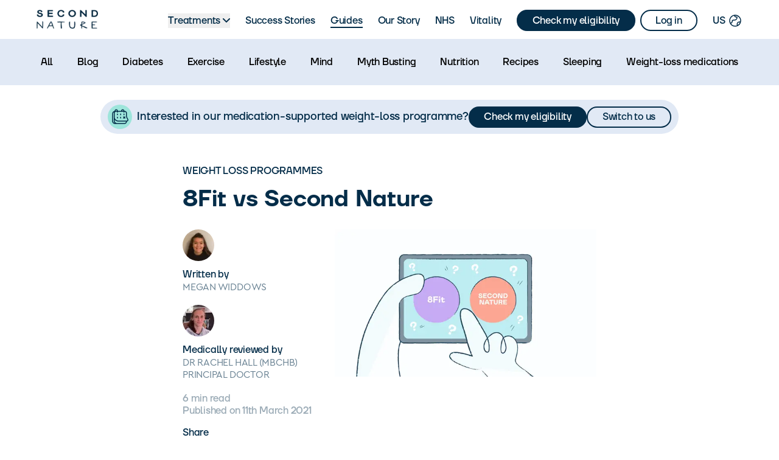

--- FILE ---
content_type: text/html; charset=utf-8
request_url: https://www.secondnature.io/us/guides/lifestyle/weight-loss-programmes/8fit-vs-second-nature
body_size: 29168
content:
<!DOCTYPE html><html lang="en-US"><head><meta charSet="utf-8" data-next-head=""/><meta name="viewport" content="width=device-width, initial-scale=1.0" data-next-head=""/><meta property="og:title" content="8Fit vs Second Nature | Second Nature Guides" data-next-head=""/><meta property="og:description" content="Trying to choose between 8Fit and Second Nature? See how they compare on support, features, and pricing in this comprehensive guide" data-next-head=""/><meta property="og:image" content="https://guides.secondnature.io/wp-content/uploads/2021/03/Ft_8Fit-vs-SN-10-710x375.png" data-next-head=""/><meta property="og:type" content="website" data-next-head=""/><meta property="og:image:width" content="710" data-next-head=""/><meta property="og:image:height" content="375" data-next-head=""/><title data-next-head="">8Fit vs Second Nature | Second Nature Guides</title><meta name="description" content="Trying to choose between 8Fit and Second Nature? See how they compare on support, features, and pricing in this comprehensive guide" data-next-head=""/><meta name="robots" content="index, follow" data-next-head=""/><meta name="google-site-verification" content="ecGmKrz2L0OF4hJv-EZzzcJrdesLJKjeb_OAJ2pnIv0" data-next-head=""/><link rel="canonical" href="https://www.secondnature.io/guides/lifestyle/weight-loss-programmes/8fit-vs-second-nature" data-next-head=""/><link rel="alternate" hrefLang="en-GB" href="https://www.secondnature.io/guides/lifestyle/weight-loss-programmes/8fit-vs-second-nature" data-next-head=""/><link rel="alternate" hrefLang="en-AU" href="https://www.secondnature.io/au/guides/lifestyle/weight-loss-programmes/8fit-vs-second-nature" data-next-head=""/><link rel="alternate" hrefLang="en-NZ" href="https://www.secondnature.io/nz/guides/lifestyle/weight-loss-programmes/8fit-vs-second-nature" data-next-head=""/><link rel="alternate" hrefLang="da-DK" href="https://www.secondnature.io/dk/guides/lifestyle/weight-loss-programmes/8fit-vs-second-nature" data-next-head=""/><link rel="alternate" hrefLang="en-IE" href="https://www.secondnature.io/ie/guides/lifestyle/weight-loss-programmes/8fit-vs-second-nature" data-next-head=""/><link rel="alternate" hrefLang="fr-BE" href="https://www.secondnature.io/be/guides/lifestyle/weight-loss-programmes/8fit-vs-second-nature" data-next-head=""/><link rel="alternate" hrefLang="fr-FR" href="https://www.secondnature.io/fr/guides/lifestyle/weight-loss-programmes/8fit-vs-second-nature" data-next-head=""/><link rel="alternate" hrefLang="nl-NL" href="https://www.secondnature.io/nl/guides/lifestyle/weight-loss-programmes/8fit-vs-second-nature" data-next-head=""/><link rel="alternate" hrefLang="de-DE" href="https://www.secondnature.io/de/guides/lifestyle/weight-loss-programmes/8fit-vs-second-nature" data-next-head=""/><link rel="alternate" hrefLang="es-ES" href="https://www.secondnature.io/es/guides/lifestyle/weight-loss-programmes/8fit-vs-second-nature" data-next-head=""/><link rel="alternate" hrefLang="sv-SE" href="https://www.secondnature.io/se/guides/lifestyle/weight-loss-programmes/8fit-vs-second-nature" data-next-head=""/><link rel="alternate" hrefLang="fi-FI" href="https://www.secondnature.io/fi/guides/lifestyle/weight-loss-programmes/8fit-vs-second-nature" data-next-head=""/><link rel="alternate" hrefLang="no-NO" href="https://www.secondnature.io/no/guides/lifestyle/weight-loss-programmes/8fit-vs-second-nature" data-next-head=""/><link rel="alternate" hrefLang="is-IS" href="https://www.secondnature.io/is/guides/lifestyle/weight-loss-programmes/8fit-vs-second-nature" data-next-head=""/><link rel="alternate" hrefLang="en-US" href="https://www.secondnature.io/us/guides/lifestyle/weight-loss-programmes/8fit-vs-second-nature" data-next-head=""/><link rel="alternate" hrefLang="en-CA" href="https://www.secondnature.io/ca/guides/lifestyle/weight-loss-programmes/8fit-vs-second-nature" data-next-head=""/><link rel="alternate" hrefLang="x-default" href="https://www.secondnature.io/guides/lifestyle/weight-loss-programmes/8fit-vs-second-nature" data-next-head=""/><link rel="apple-touch-icon-precomposed" sizes="57x57" href="/_next/static/media/apple-touch-icon-57x57.9ae77d55.png" data-next-head=""/><link rel="apple-touch-icon-precomposed" sizes="114x114" href="/_next/static/media/apple-touch-icon-114x114.d57c24b3.png" data-next-head=""/><link rel="apple-touch-icon-precomposed" sizes="72x72" href="/_next/static/media/apple-touch-icon-72x72.86276ae2.png" data-next-head=""/><link rel="apple-touch-icon-precomposed" sizes="144x144" href="/_next/static/media/apple-touch-icon-144x144.3188a411.png" data-next-head=""/><link rel="apple-touch-icon-precomposed" sizes="60x60" href="/_next/static/media/apple-touch-icon-60x60.ded0012b.png" data-next-head=""/><link rel="apple-touch-icon-precomposed" sizes="120x120" href="/_next/static/media/apple-touch-icon-120x120.eb67ffdb.png" data-next-head=""/><link rel="apple-touch-icon-precomposed" sizes="76x76" href="/_next/static/media/apple-touch-icon-76x76.654db066.png" data-next-head=""/><link rel="apple-touch-icon-precomposed" sizes="152x152" href="/_next/static/media/apple-touch-icon-152x152.0f94cb8f.png" data-next-head=""/><link rel="icon" type="image/png" href="/_next/static/media/favicon-196x196.6930bd85.png" sizes="196x196" data-next-head=""/><link rel="icon" type="image/png" href="/_next/static/media/favicon-96x96.616e4aee.png" sizes="96x96" data-next-head=""/><link rel="icon" type="image/png" href="/_next/static/media/favicon-32x32.7b68b8f5.png" sizes="32x32" data-next-head=""/><link rel="icon" type="image/png" href="/_next/static/media/favicon-16x16.ca55936a.png" sizes="16x16" data-next-head=""/><link rel="icon" type="image/png" href="/_next/static/media/favicon-128x128.73a8cf3c.png" sizes="128x128" data-next-head=""/><meta name="application-name" content="Second Nature" data-next-head=""/><meta name="msapplication-TileColor" content="#FFFFFF" data-next-head=""/><meta name="msapplication-TileImage" content="/_next/static/media/mstile-144x144.28841d8d.png" data-next-head=""/><meta name="msapplication-square70x70logo" content="/_next/static/media/mstile-70x70.f2ac2058.png" data-next-head=""/><meta name="msapplication-square150x150logo" content="/_next/static/media/mstile-150x150.00d2bfca.png" data-next-head=""/><meta name="msapplication-wide310x150logo" content="/_next/static/media/mstile-310x150.0a685037.png" data-next-head=""/><meta name="msapplication-square310x310logo" content="/_next/static/media/mstile-310x310.9d43fd93.png" data-next-head=""/><link rel="preconnect" href="https://www.googletagmanager.com" data-next-head=""/><link rel="preconnect" href="https://www.google-analytics.com" data-next-head=""/><link rel="preload" href="/_next/static/media/e16f37bb9e778b3b-s.p.otf?dpl=dpl_EMBn5b9xp2Ynha1RGsa1FY7WJSZu" as="font" type="font/otf" crossorigin="anonymous" data-next-font="size-adjust"/><link rel="preload" href="/_next/static/media/f2a42e3a564c2172-s.p.otf?dpl=dpl_EMBn5b9xp2Ynha1RGsa1FY7WJSZu" as="font" type="font/otf" crossorigin="anonymous" data-next-font="size-adjust"/><link rel="preload" href="/_next/static/media/f4aba13f70949d8a-s.p.otf?dpl=dpl_EMBn5b9xp2Ynha1RGsa1FY7WJSZu" as="font" type="font/otf" crossorigin="anonymous" data-next-font="size-adjust"/><link rel="preload" href="/_next/static/media/23306e4d1910464b-s.p.otf?dpl=dpl_EMBn5b9xp2Ynha1RGsa1FY7WJSZu" as="font" type="font/otf" crossorigin="anonymous" data-next-font="size-adjust"/><link rel="preload" href="/_next/static/css/e7e55260018fc9a1.css?dpl=dpl_EMBn5b9xp2Ynha1RGsa1FY7WJSZu" as="style"/><meta name="sentry-trace" content="8539f1f09ace0de0fad423cadd110d7a-928ee4e8ef970834-0"/><meta name="baggage" content="sentry-environment=production,sentry-release=5aac04057775e6507f11c7170631edf946c7e2ec,sentry-public_key=391211233cdd4f1e802a16d64a716815,sentry-trace_id=8539f1f09ace0de0fad423cadd110d7a,sentry-org_id=438436,sentry-sampled=false,sentry-sample_rand=0.2562870263813839,sentry-sample_rate=0.1"/><script type="application/ld+json" data-next-head="">{
  "@context": "http://schema.org",
  "@type": "MedicalWebPage",
  "headline": "8Fit vs Second Nature | Second Nature Guides",
  "datePublished": "2021-03-11T12:41:55.000Z",
  "dateModified": "2026-01-01T00:00:00.000Z",
  "lastReviewed": "2026-01-01T00:00:00.000Z",
  "audience": { "@type": "Audience", "audienceType": "Patient" },
  "image": "https://guides.secondnature.io/wp-content/uploads/2021/03/Ft_8Fit-vs-SN-10.png",
  "author": {"@type":"Person","name":"Megan Widdows","url":"https://www.secondnature.io/guides/author/megan","image":"https://secure.gravatar.com/avatar/a648e6ecb5b26228cd1b7cc001d341fa?s=96&d=mm&r=g"},
  "reviewedBy": {
    "@type": "Person",
    "name": "Dr Rachel Hall",
    "jobTitle": "Principal Doctor",
    "hasCredential": [
      {
        "@type": "EducationalOccupationalCredential",
        "name": "MBCHB",
        "description": "Bachelor of Medicine, Bachelor of Surgery - medical degree qualifying the holder to practice as a doctor",
        "credentialCategory": "Medical Degree",
        "recognizedBy": {
          "@type": "Organization",
          "name": "University of Oxford"
        }
      },
      {
        "@type": "EducationalOccupationalCredential",
        "name": "GMC Registration",
        "description": "General Medical Council registration authorizing practice as a medical doctor in the UK",
        "credentialCategory": "Professional Registration",
        "identifier": "7140500",
        "recognizedBy": {
          "@type": "Organization",
          "name": "General Medical Council"
        }
      }
    ]
  },
  "publisher": {
    "@type": "Organization",
    "name": "Second Nature",
    "description": "NHS-commissioned digital health provider since 2017",
    "url": "https://www.secondnature.io"
  }
}</script><link rel="preload" as="image" imageSrcSet="/_next/image?url=https%3A%2F%2Fsecure.gravatar.com%2Favatar%2Fa648e6ecb5b26228cd1b7cc001d341fa%3Fs%3D120%26d%3Dmm%26r%3Dg&amp;w=64&amp;q=75 1x, /_next/image?url=https%3A%2F%2Fsecure.gravatar.com%2Favatar%2Fa648e6ecb5b26228cd1b7cc001d341fa%3Fs%3D120%26d%3Dmm%26r%3Dg&amp;w=128&amp;q=75 2x" data-next-head=""/><link rel="preload" as="image" imageSrcSet="/_next/image?url=https%3A%2F%2Fsecure.gravatar.com%2Favatar%2Ffcec74e6e68a079b11e0109d41027356%3Fs%3D120%26d%3Dmm%26r%3Dg&amp;w=64&amp;q=75 1x, /_next/image?url=https%3A%2F%2Fsecure.gravatar.com%2Favatar%2Ffcec74e6e68a079b11e0109d41027356%3Fs%3D120%26d%3Dmm%26r%3Dg&amp;w=128&amp;q=75 2x" data-next-head=""/><link rel="preload" as="image" imageSrcSet="/_next/image?url=https%3A%2F%2Fguides.secondnature.io%2Fwp-content%2Fuploads%2F2021%2F03%2FFt_8Fit-vs-SN-10.png&amp;w=640&amp;q=75 1x, /_next/image?url=https%3A%2F%2Fguides.secondnature.io%2Fwp-content%2Fuploads%2F2021%2F03%2FFt_8Fit-vs-SN-10.png&amp;w=1080&amp;q=75 2x" data-next-head=""/><link rel="stylesheet" href="/_next/static/css/e7e55260018fc9a1.css?dpl=dpl_EMBn5b9xp2Ynha1RGsa1FY7WJSZu" data-n-g=""/><noscript data-n-css=""></noscript><script defer="" noModule="" src="/_next/static/chunks/polyfills-42372ed130431b0a.js?dpl=dpl_EMBn5b9xp2Ynha1RGsa1FY7WJSZu"></script><script src="/_next/static/chunks/webpack-8fe1c3964f499035.js?dpl=dpl_EMBn5b9xp2Ynha1RGsa1FY7WJSZu" defer=""></script><script src="/_next/static/chunks/framework-0854a44e96d31662.js?dpl=dpl_EMBn5b9xp2Ynha1RGsa1FY7WJSZu" defer=""></script><script src="/_next/static/chunks/main-9d7d4bb83d00f9e5.js?dpl=dpl_EMBn5b9xp2Ynha1RGsa1FY7WJSZu" defer=""></script><script src="/_next/static/chunks/pages/_app-d4987029fdd809cb.js?dpl=dpl_EMBn5b9xp2Ynha1RGsa1FY7WJSZu" defer=""></script><script src="/_next/static/chunks/82203-0100f163c4709a8a.js?dpl=dpl_EMBn5b9xp2Ynha1RGsa1FY7WJSZu" defer=""></script><script src="/_next/static/chunks/67818-605b6653522c8b60.js?dpl=dpl_EMBn5b9xp2Ynha1RGsa1FY7WJSZu" defer=""></script><script src="/_next/static/chunks/91115-eeb0df4b6dcfcebf.js?dpl=dpl_EMBn5b9xp2Ynha1RGsa1FY7WJSZu" defer=""></script><script src="/_next/static/chunks/28909-ea5b6c6a28017c52.js?dpl=dpl_EMBn5b9xp2Ynha1RGsa1FY7WJSZu" defer=""></script><script src="/_next/static/chunks/24170-a2076ee16d893fab.js?dpl=dpl_EMBn5b9xp2Ynha1RGsa1FY7WJSZu" defer=""></script><script src="/_next/static/chunks/55309-391cebdaf8fc3f02.js?dpl=dpl_EMBn5b9xp2Ynha1RGsa1FY7WJSZu" defer=""></script><script src="/_next/static/chunks/39278-03df0865615cf8c5.js?dpl=dpl_EMBn5b9xp2Ynha1RGsa1FY7WJSZu" defer=""></script><script src="/_next/static/chunks/88992-977f9583f40ebc47.js?dpl=dpl_EMBn5b9xp2Ynha1RGsa1FY7WJSZu" defer=""></script><script src="/_next/static/chunks/8588-cfcb97ec5bf29b9e.js?dpl=dpl_EMBn5b9xp2Ynha1RGsa1FY7WJSZu" defer=""></script><script src="/_next/static/chunks/96341-d23528fa425a1927.js?dpl=dpl_EMBn5b9xp2Ynha1RGsa1FY7WJSZu" defer=""></script><script src="/_next/static/chunks/35880-555fdbad0dd63448.js?dpl=dpl_EMBn5b9xp2Ynha1RGsa1FY7WJSZu" defer=""></script><script src="/_next/static/chunks/12086-00914b9874ce683a.js?dpl=dpl_EMBn5b9xp2Ynha1RGsa1FY7WJSZu" defer=""></script><script src="/_next/static/chunks/65894-ccd3ab4e29877258.js?dpl=dpl_EMBn5b9xp2Ynha1RGsa1FY7WJSZu" defer=""></script><script src="/_next/static/chunks/83295-239771eb806f8124.js?dpl=dpl_EMBn5b9xp2Ynha1RGsa1FY7WJSZu" defer=""></script><script src="/_next/static/chunks/71592-56c906a688b378f4.js?dpl=dpl_EMBn5b9xp2Ynha1RGsa1FY7WJSZu" defer=""></script><script src="/_next/static/chunks/29770-0afc8fa4823504db.js?dpl=dpl_EMBn5b9xp2Ynha1RGsa1FY7WJSZu" defer=""></script><script src="/_next/static/chunks/96732-03df377d9e8e6c10.js?dpl=dpl_EMBn5b9xp2Ynha1RGsa1FY7WJSZu" defer=""></script><script src="/_next/static/chunks/88116-7662c9f5d2db5e7e.js?dpl=dpl_EMBn5b9xp2Ynha1RGsa1FY7WJSZu" defer=""></script><script src="/_next/static/chunks/52561-2b9df97849fc4c6f.js?dpl=dpl_EMBn5b9xp2Ynha1RGsa1FY7WJSZu" defer=""></script><script src="/_next/static/chunks/4858-314d572e1abb2186.js?dpl=dpl_EMBn5b9xp2Ynha1RGsa1FY7WJSZu" defer=""></script><script src="/_next/static/chunks/38951-8bdab50ac95595d0.js?dpl=dpl_EMBn5b9xp2Ynha1RGsa1FY7WJSZu" defer=""></script><script src="/_next/static/chunks/17852-2eb9e7468fd744f6.js?dpl=dpl_EMBn5b9xp2Ynha1RGsa1FY7WJSZu" defer=""></script><script src="/_next/static/chunks/9119-2d88262cb8ce2b90.js?dpl=dpl_EMBn5b9xp2Ynha1RGsa1FY7WJSZu" defer=""></script><script src="/_next/static/chunks/pages/guides/%5B...postSlug%5D-cffdc1b1e8466169.js?dpl=dpl_EMBn5b9xp2Ynha1RGsa1FY7WJSZu" defer=""></script><script src="/_next/static/lO043pw9YI4-S8x8GorE-/_buildManifest.js?dpl=dpl_EMBn5b9xp2Ynha1RGsa1FY7WJSZu" defer=""></script><script src="/_next/static/lO043pw9YI4-S8x8GorE-/_ssgManifest.js?dpl=dpl_EMBn5b9xp2Ynha1RGsa1FY7WJSZu" defer=""></script><style id="__jsx-1708435423">.content-container.jsx-1708435423{text-align:center;position:fixed;left:0;right:0;top:-150px;z-index:10000;transition:200ms top ease}.content-container.show.jsx-1708435423{transition:500ms top ease;top:0}.notification-bar.jsx-1708435423{display:inline-block;border-radius:25px;margin:14px;padding:15px 30px;text-align:center;background-color:#fff;box-shadow:0 2px 20px 0 rgba(18,18,18,.07);word-wrap:break-word;white-space:normal}@media(max-width:767px){.notification-bar.jsx-1708435423{margin:5px 14px}}.default.jsx-1708435423{border:1px solid #7F929E}.default.jsx-1708435423 p.jsx-1708435423{color:#00263E}.success.jsx-1708435423{border:1px solid #00C38C}.success.jsx-1708435423 p.jsx-1708435423{color:#00C38C}.warning.jsx-1708435423{border:1px solid #FCA792}.warning.jsx-1708435423 p.jsx-1708435423{color:#FCA792}.error.jsx-1708435423{border:1px solid #FA4F26}.error.jsx-1708435423 p.jsx-1708435423{color:#FA4F26}p.jsx-1708435423{display:inline-block;margin:0;font-size:16px;letter-spacing:-.25px}</style><style id="__jsx-1656241359">h3.jsx-1656241359{font-weight:900;font-size:26px;color:#00263E;line-height:1.38;letter-spacing:-.41px;text-align:left;margin:0px 0 16px 0}@media(max-width:767px){h3.jsx-1656241359{font-size:22px;line-height:1.4;letter-spacing:-.34px;margin:0 0 16px 0}}</style><style id="__jsx-3672354243">@keyframes spin{0%{animation-timing-function:cubic-bezier(.5856,.0703,.4143,.9297);transform:rotate(0)}100%{transform:rotate(360deg)}}.spinner.jsx-3672354243{animation:spin 1s infinite linear;top:50%;left:auto;right:1.25em;position:absolute;width:1em;height:1em;margin:-.5em;opacity:0;z-index:-1;transition:all.3s;transition-timing-function:ease-in;display:inline-block;box-sizing:content-box;transform-origin:50%50%}.spinner.jsx-3672354243::after{content:" ";display:block;width:2em;height:2em;box-sizing:border-box;transform-origin:0 0;transform:translatez(0)scale(.5);backface-visibility:hidden;border-radius:50%;border:.3em solid #fff;border-left-color:transparent}.spinner.show.jsx-3672354243{opacity:1;z-index:auto;visibility:visible}</style><style id="__jsx-1140331599">button.jsx-1140331599{text-decoration:none;-webkit-font-smoothing:antialiased;display:block;text-align:center;cursor:pointer;-webkit-user-select:none;user-select:none;background-image:none;border-radius:4px;transition:all.15s ease;padding-top:12px;padding-bottom:12px;position:relative;margin-top:0px;margin-bottom:0px;min-width:200px;}button.jsx-1140331599:hover{transform:translatey(-1px);text-decoration:none;outline:0}button.jsx-1140331599:focus{outline:none;text-decoration:none;outline-offset:-2px}button.jsx-1140331599:active{transform:translatey(1px)}@keyframes inputShake{0%{-webkit-transform:translatex(0);transform:translatex(0)}12.5%{-webkit-transform:translatex(-6px);transform:translatex(-6px)}37.5%{-webkit-transform:translatex(5px);transform:translatex(5px)}62.5%{-webkit-transform:translatex(-3px);transform:translatex(-3px)}87.5%{-webkit-transform:translatex(2px);transform:translatex(2px)}to{-webkit-transform:translatex(0);transform:translatex(0)}}button.shake.jsx-1140331599{animation-duration:.4s;animation-timing-function:ease-in-out;animation-name:inputShake}</style><style id="__jsx-98b0a1c668f582fa">.article-content strong{font-weight:500}.article-content p,.article-content ul,.article-content ol,.article-content blockquote,.article-content table{clear:both}.article-content p{margin-block-start:1em;margin-block-end:1em}.article-content ul,.article-content ol{display:block;margin-block-start:1em;margin-block-end:1em;padding-inline-start:40px}.article-content ul{list-style-type:disc}.article-content ol{list-style-type:decimal}.article-content h1,.article-content h2,.article-content h3{font-weight:500;clear:both;margin:30px 0 10px;padding:0}.article-content h1,.article-content h2,.article-content h3{font-size:22px;line-height:28px}@media(min-width:768px){.article-content h1,.article-content h2,.article-content h3{margin:50px 0 20px}.article-content h1{font-size:36px;line-height:46px}.article-content h2,.article-content h3{font-size:26px;line-height:36px}}.article-content .anchor{margin-top:-70px;padding-top:70px}.article-content a{font-weight:500;text-decoration:underline}.article-content a:hover,.article-content a:focus,.article-content a:active{text-decoration:none}.article-content blockquote{background-color:#edecf0;padding:20px;margin:30px;border-left:6px solid #aaa}@media(max-width:767px){.article-content blockquote{margin:20px 0;padding:10px 20px}}.article-content table{display:block;margin-top:50px;margin-bottom:20px;width:100%;overflow:auto}.article-content table,.article-content td{border-collapse:collapse}.article-content td{border:1px solid #aaa}.article-content td{padding:15px}.article-content td .smaller{font-size:17px;line-height:25px}.article-content td .smaller.fineprint{font-size:16px;line-height:23px}@media(max-width:991px){.article-content td{padding:10px;font-size:17px;line-height:25px}.article-content td .smaller{font-size:14px;line-height:22px}.article-content td .smaller.fineprint{font-size:13px;line-height:19px}}@media(max-width:767px){.article-content td{padding:5px;font-size:14px;line-height:22px}.article-content td strong{font-weight:900}.article-content td .smaller{font-size:11px;line-height:15px}.article-content td .smaller.fineprint{font-size:10px;line-height:14px}}.article-content td p{margin-bottom:0}.article-content img{display:block;max-width:100%;height:auto;margin-bottom:20px}.article-content nav,.article-content nav a{margin-top:50px;margin-bottom:50px}.article-content nav{color:#042D49}.article-content pre{white-space:pre;width:auto;max-height:600px;font-size:13px;line-height:1.30769231;color:#042D49;background-color:#F1F2F3;border-radius:5px;margin:0;padding:12px;overflow:auto;word-wrap:normal}.article-content code{color:#042D49;background-color:#F1F2F3;padding:3px 5px;margin:0 3px;font-size:14px}.article-content pre code{white-space:pre-wrap}.article-content .cta-button a{text-decoration:none;position:relative;background:transparent;-webkit-font-smoothing:antialiased;display:inline-block;text-align:center;white-space:nowrap;cursor:pointer;-webkit-user-select:none;user-select:none;background-image:none;border:1px solid transparent;transition:all.15s ease;border:none;background-color:#042D49;border-radius:2px;color:#fff;font-weight:900;padding:14px 28px;font-size:16px;line-height:1;height:44px;margin-bottom:28px}.article-content .cta-button a:hover{transform:translatey(-1px);text-decoration:none;outline:0}.article-content .cta-button a:focus{outline:none;text-decoration:none;outline-offset:-2px}.article-content .cta-button a:active{transform:translatey(1px)}</style></head><body><noscript><iframe src="https://www.googletagmanager.com/ns.html?id=GTM-KBNX4JQ" height="0" width="0" style="display:none;visibility:hidden"></iframe></noscript><link rel="preload" as="image" imageSrcSet="/_next/image?url=%2F_next%2Fstatic%2Fmedia%2Fsecond-nature-logo%402x.20f1f5d6.png&amp;w=640&amp;q=75 640w, /_next/image?url=%2F_next%2Fstatic%2Fmedia%2Fsecond-nature-logo%402x.20f1f5d6.png&amp;w=750&amp;q=75 750w, /_next/image?url=%2F_next%2Fstatic%2Fmedia%2Fsecond-nature-logo%402x.20f1f5d6.png&amp;w=828&amp;q=75 828w, /_next/image?url=%2F_next%2Fstatic%2Fmedia%2Fsecond-nature-logo%402x.20f1f5d6.png&amp;w=1080&amp;q=75 1080w, /_next/image?url=%2F_next%2Fstatic%2Fmedia%2Fsecond-nature-logo%402x.20f1f5d6.png&amp;w=1200&amp;q=75 1200w, /_next/image?url=%2F_next%2Fstatic%2Fmedia%2Fsecond-nature-logo%402x.20f1f5d6.png&amp;w=1920&amp;q=75 1920w, /_next/image?url=%2F_next%2Fstatic%2Fmedia%2Fsecond-nature-logo%402x.20f1f5d6.png&amp;w=2048&amp;q=75 2048w, /_next/image?url=%2F_next%2Fstatic%2Fmedia%2Fsecond-nature-logo%402x.20f1f5d6.png&amp;w=3840&amp;q=75 3840w" imageSizes="100vw"/><link rel="preload" as="image" imageSrcSet="/_next/image?url=https%3A%2F%2Fsecure.gravatar.com%2Favatar%2Fa648e6ecb5b26228cd1b7cc001d341fa%3Fs%3D120%26d%3Dmm%26r%3Dg&amp;w=64&amp;q=75 1x, /_next/image?url=https%3A%2F%2Fsecure.gravatar.com%2Favatar%2Fa648e6ecb5b26228cd1b7cc001d341fa%3Fs%3D120%26d%3Dmm%26r%3Dg&amp;w=128&amp;q=75 2x"/><link rel="preload" as="image" imageSrcSet="/_next/image?url=https%3A%2F%2Fsecure.gravatar.com%2Favatar%2Ffcec74e6e68a079b11e0109d41027356%3Fs%3D120%26d%3Dmm%26r%3Dg&amp;w=64&amp;q=75 1x, /_next/image?url=https%3A%2F%2Fsecure.gravatar.com%2Favatar%2Ffcec74e6e68a079b11e0109d41027356%3Fs%3D120%26d%3Dmm%26r%3Dg&amp;w=128&amp;q=75 2x"/><link rel="preload" as="image" imageSrcSet="/_next/image?url=https%3A%2F%2Fguides.secondnature.io%2Fwp-content%2Fuploads%2F2021%2F03%2FFt_8Fit-vs-SN-10.png&amp;w=640&amp;q=75 1x, /_next/image?url=https%3A%2F%2Fguides.secondnature.io%2Fwp-content%2Fuploads%2F2021%2F03%2FFt_8Fit-vs-SN-10.png&amp;w=1080&amp;q=75 2x"/><div id="__next"><div class="__variable_077a6c __variable_07a083 font-cera" id="__font-container"><header class="z-50 fixed top-0 w-full transition ease-in-out duration-300"><div class="xl:hidden"><div><div class="flex justify-between bg-[rgba(0,0,0,0)] px-3 py-4"><div class="relative h-[32px] w-[101px]"><a href="/us"><span style="box-sizing:border-box;display:block;overflow:hidden;width:initial;height:initial;background:none;opacity:1;border:0;margin:0;padding:0;position:absolute;top:0;left:0;bottom:0;right:0"><img alt="Second Nature logo" sizes="100vw" srcSet="/_next/image?url=%2F_next%2Fstatic%2Fmedia%2Fsecond-nature-logo%402x.20f1f5d6.png&amp;w=640&amp;q=75 640w, /_next/image?url=%2F_next%2Fstatic%2Fmedia%2Fsecond-nature-logo%402x.20f1f5d6.png&amp;w=750&amp;q=75 750w, /_next/image?url=%2F_next%2Fstatic%2Fmedia%2Fsecond-nature-logo%402x.20f1f5d6.png&amp;w=828&amp;q=75 828w, /_next/image?url=%2F_next%2Fstatic%2Fmedia%2Fsecond-nature-logo%402x.20f1f5d6.png&amp;w=1080&amp;q=75 1080w, /_next/image?url=%2F_next%2Fstatic%2Fmedia%2Fsecond-nature-logo%402x.20f1f5d6.png&amp;w=1200&amp;q=75 1200w, /_next/image?url=%2F_next%2Fstatic%2Fmedia%2Fsecond-nature-logo%402x.20f1f5d6.png&amp;w=1920&amp;q=75 1920w, /_next/image?url=%2F_next%2Fstatic%2Fmedia%2Fsecond-nature-logo%402x.20f1f5d6.png&amp;w=2048&amp;q=75 2048w, /_next/image?url=%2F_next%2Fstatic%2Fmedia%2Fsecond-nature-logo%402x.20f1f5d6.png&amp;w=3840&amp;q=75 3840w" src="/_next/image?url=%2F_next%2Fstatic%2Fmedia%2Fsecond-nature-logo%402x.20f1f5d6.png&amp;w=3840&amp;q=75" decoding="async" data-nimg="fill" style="position:absolute;top:0;left:0;bottom:0;right:0;box-sizing:border-box;padding:0;border:none;margin:auto;display:block;width:0;height:0;min-width:100%;max-width:100%;min-height:100%;max-height:100%;background-size:cover;background-position:0% 0%;filter:blur(20px);background-image:url(&quot;[data-uri]&quot;)"/><noscript><img alt="Second Nature logo" decoding="async" data-nimg="fill" style="position:absolute;top:0;left:0;bottom:0;right:0;box-sizing:border-box;padding:0;border:none;margin:auto;display:block;width:0;height:0;min-width:100%;max-width:100%;min-height:100%;max-height:100%" sizes="100vw" srcSet="/_next/image?url=%2F_next%2Fstatic%2Fmedia%2Fsecond-nature-logo%402x.20f1f5d6.png&amp;w=640&amp;q=75 640w, /_next/image?url=%2F_next%2Fstatic%2Fmedia%2Fsecond-nature-logo%402x.20f1f5d6.png&amp;w=750&amp;q=75 750w, /_next/image?url=%2F_next%2Fstatic%2Fmedia%2Fsecond-nature-logo%402x.20f1f5d6.png&amp;w=828&amp;q=75 828w, /_next/image?url=%2F_next%2Fstatic%2Fmedia%2Fsecond-nature-logo%402x.20f1f5d6.png&amp;w=1080&amp;q=75 1080w, /_next/image?url=%2F_next%2Fstatic%2Fmedia%2Fsecond-nature-logo%402x.20f1f5d6.png&amp;w=1200&amp;q=75 1200w, /_next/image?url=%2F_next%2Fstatic%2Fmedia%2Fsecond-nature-logo%402x.20f1f5d6.png&amp;w=1920&amp;q=75 1920w, /_next/image?url=%2F_next%2Fstatic%2Fmedia%2Fsecond-nature-logo%402x.20f1f5d6.png&amp;w=2048&amp;q=75 2048w, /_next/image?url=%2F_next%2Fstatic%2Fmedia%2Fsecond-nature-logo%402x.20f1f5d6.png&amp;w=3840&amp;q=75 3840w" src="/_next/image?url=%2F_next%2Fstatic%2Fmedia%2Fsecond-nature-logo%402x.20f1f5d6.png&amp;w=3840&amp;q=75"/></noscript></span></a></div><div class="flex h-fit"><div class="flex cursor-pointer items-center"><p class="m-0 font-firs text-[16px] font-medium tracking-[-0.22px]"><span class="text-blue">US</span></p><div class="fill-blue stroke-blue pl-1"><svg width="24" height="24" fill="current" xmlns="http://www.w3.org/2000/svg"><path d="M11 3.055A9.001 9.001 0 0 0 3.936 16M11 3.055A9 9 0 0 1 20.777 14M11 3.055A2.945 2.945 0 0 0 13.945 6h.747c.17 0 .308.138.308.308V7a4 4 0 0 1-4 4H9.5A2.5 2.5 0 0 0 7 13.5 2.5 2.5 0 0 1 4.5 16h-.564m0 0A9 9 0 0 0 12 21a8.963 8.963 0 0 0 4-.936m0 0C14.007 17.648 15.726 14 18.86 14h1.917M16 20.064A9.017 9.017 0 0 0 20.777 14" stroke="current" fill="none" stroke-width="1.5"></path></svg></div></div><div class="ml-3 fill-blue stroke-blue"><svg width="24" height="24" fill="current" xmlns="http://www.w3.org/2000/svg"><path d="M2 5h12M2 12h20M10 19h12" stroke="current" fill="none" stroke-width="2"></path></svg></div></div></div></div></div><div class="hidden xl:block"><div><div class="flex flex-row items-center py-4 text-blue md:px-[60px]"><div class="container m-auto flex flex-row justify-between"><div><div class="relative h-8 w-[101px]"><a href="/us"><span style="box-sizing:border-box;display:block;overflow:hidden;width:initial;height:initial;background:none;opacity:1;border:0;margin:0;padding:0;position:absolute;top:0;left:0;bottom:0;right:0"><img alt="Second Nature logo" sizes="100vw" srcSet="/_next/image?url=%2F_next%2Fstatic%2Fmedia%2Fsecond-nature-logo%402x.20f1f5d6.png&amp;w=640&amp;q=75 640w, /_next/image?url=%2F_next%2Fstatic%2Fmedia%2Fsecond-nature-logo%402x.20f1f5d6.png&amp;w=750&amp;q=75 750w, /_next/image?url=%2F_next%2Fstatic%2Fmedia%2Fsecond-nature-logo%402x.20f1f5d6.png&amp;w=828&amp;q=75 828w, /_next/image?url=%2F_next%2Fstatic%2Fmedia%2Fsecond-nature-logo%402x.20f1f5d6.png&amp;w=1080&amp;q=75 1080w, /_next/image?url=%2F_next%2Fstatic%2Fmedia%2Fsecond-nature-logo%402x.20f1f5d6.png&amp;w=1200&amp;q=75 1200w, /_next/image?url=%2F_next%2Fstatic%2Fmedia%2Fsecond-nature-logo%402x.20f1f5d6.png&amp;w=1920&amp;q=75 1920w, /_next/image?url=%2F_next%2Fstatic%2Fmedia%2Fsecond-nature-logo%402x.20f1f5d6.png&amp;w=2048&amp;q=75 2048w, /_next/image?url=%2F_next%2Fstatic%2Fmedia%2Fsecond-nature-logo%402x.20f1f5d6.png&amp;w=3840&amp;q=75 3840w" src="/_next/image?url=%2F_next%2Fstatic%2Fmedia%2Fsecond-nature-logo%402x.20f1f5d6.png&amp;w=3840&amp;q=75" decoding="async" data-nimg="fill" style="position:absolute;top:0;left:0;bottom:0;right:0;box-sizing:border-box;padding:0;border:none;margin:auto;display:block;width:0;height:0;min-width:100%;max-width:100%;min-height:100%;max-height:100%;background-size:cover;background-position:0% 0%;filter:blur(20px);background-image:url(&quot;[data-uri]&quot;)"/><noscript><img alt="Second Nature logo" decoding="async" data-nimg="fill" style="position:absolute;top:0;left:0;bottom:0;right:0;box-sizing:border-box;padding:0;border:none;margin:auto;display:block;width:0;height:0;min-width:100%;max-width:100%;min-height:100%;max-height:100%" sizes="100vw" srcSet="/_next/image?url=%2F_next%2Fstatic%2Fmedia%2Fsecond-nature-logo%402x.20f1f5d6.png&amp;w=640&amp;q=75 640w, /_next/image?url=%2F_next%2Fstatic%2Fmedia%2Fsecond-nature-logo%402x.20f1f5d6.png&amp;w=750&amp;q=75 750w, /_next/image?url=%2F_next%2Fstatic%2Fmedia%2Fsecond-nature-logo%402x.20f1f5d6.png&amp;w=828&amp;q=75 828w, /_next/image?url=%2F_next%2Fstatic%2Fmedia%2Fsecond-nature-logo%402x.20f1f5d6.png&amp;w=1080&amp;q=75 1080w, /_next/image?url=%2F_next%2Fstatic%2Fmedia%2Fsecond-nature-logo%402x.20f1f5d6.png&amp;w=1200&amp;q=75 1200w, /_next/image?url=%2F_next%2Fstatic%2Fmedia%2Fsecond-nature-logo%402x.20f1f5d6.png&amp;w=1920&amp;q=75 1920w, /_next/image?url=%2F_next%2Fstatic%2Fmedia%2Fsecond-nature-logo%402x.20f1f5d6.png&amp;w=2048&amp;q=75 2048w, /_next/image?url=%2F_next%2Fstatic%2Fmedia%2Fsecond-nature-logo%402x.20f1f5d6.png&amp;w=3840&amp;q=75 3840w" src="/_next/image?url=%2F_next%2Fstatic%2Fmedia%2Fsecond-nature-logo%402x.20f1f5d6.png&amp;w=3840&amp;q=75"/></noscript></span></a></div></div><div><div class="flex flex-row items-center"><div class="mr-[25px] xxl:mr-[40px]"><div class="relative"><p class="m-0 font-firs text-[16px] font-medium tracking-[-0.22px]"><button class="flex items-center gap-1">Treatments<svg width="12" height="8" viewBox="0 0 12 8" fill="none" xmlns="http://www.w3.org/2000/svg" class="ml-1 transition-transform duration-200 "><path d="M1 1L6 6L11 1" stroke="currentColor" stroke-width="2" stroke-linecap="round" stroke-linejoin="round"></path></svg></button></p></div></div><div class="mr-[25px] xxl:mr-[40px]"><p class="m-0 font-firs text-[16px] font-medium tracking-[-0.22px]"><a class="" href="/us/stories">Success Stories</a></p></div><div class="mr-[25px] xxl:mr-[40px]"><p class="m-0 font-firs text-[16px] font-medium tracking-[-0.22px]"><a class="border-b-2 border-blue" href="/us/guides">Guides</a></p></div><div class="mr-[25px] xxl:mr-[40px]"><p class="m-0 font-firs text-[16px] font-medium tracking-[-0.22px]"><a class="" href="/us/our-story">Our Story</a></p></div><div class="mr-[25px] xxl:mr-[40px]"><p class="m-0 font-firs text-[16px] font-medium tracking-[-0.22px]"><a class="" href="/us/nhs-and-partnerships">NHS</a></p></div><div class="mr-[25px] xxl:mr-[40px]"><p class="m-0 font-firs text-[16px] font-medium tracking-[-0.22px]"><a href="https://vitality.secondnature.io" target="_blank" rel="noopener noreferrer">Vitality</a></p></div><div class="mr-2"><div class="md:hidden"><div class="w-full"><a href="/us/get-plan?utm_source=guides&amp;utm_medium=lifestyle&amp;utm_campaign=8fit_vs_second_nature_navbar"><button class="rounded-[52px] text-mono-white hover:text-mono-white active:text-blue disabled:text-mono-white hover:bg-blue-600 active:bg-purple-200 disabled:bg-blue-200 bg-blue border-[1.5px] active:border-purple disabled:border-blue-400 hover:border-blue-600 border-blue py-1 px-6 active:fill-blue active:stroke-blue disabled:fill-mono-white disabled:stroke-mono-white hover:fill-mono-white hover:stroke-mono-white fill-mono-white stroke-mono-white  cursor-pointer" type="button"><p class="m-0 font-firs text-[16px] font-medium tracking-[-0.22px]">Check my eligibility</p></button></a></div></div><div class="hidden md:block"><div class="w-full"><a href="/us/get-plan?utm_source=guides&amp;utm_medium=lifestyle&amp;utm_campaign=8fit_vs_second_nature_navbar"><button class="rounded-[52px] text-mono-white hover:text-mono-white active:text-blue disabled:text-mono-white hover:bg-blue-600 active:bg-purple-200 disabled:bg-blue-200 bg-blue border-[1.5px] active:border-purple disabled:border-blue-400 hover:border-blue-600 border-blue py-1 px-6 active:fill-blue active:stroke-blue disabled:fill-mono-white disabled:stroke-mono-white hover:fill-mono-white hover:stroke-mono-white fill-mono-white stroke-mono-white  cursor-pointer" type="button"><p class="m-0 font-firs text-[16px] font-medium tracking-[-0.22px]">Check my eligibility</p></button></a></div></div></div><div class="mr-[25px] xxl:mr-[40px]"><a class="whitespace-nowrap" href="/us/login"><button class="rounded-[52px] active:text-purple disabled:text-blue-400 text-blue hover:text-blue-600 bg-transparent border-[1.5px] active:border-purple disabled:border-blue-400 hover:border-blue-600 border-blue hover:border-blue-600 py-1 px-6 active:fill-purple active:stroke-purple disabled:fill-blue-400 disabled:stroke-blue-400 stroke-blue fill-blue  cursor-pointer" type="button"><p class="m-0 font-firs text-[16px] font-medium tracking-[-0.22px]">Log in</p></button></a></div><div class="flex cursor-pointer items-center"><p class="m-0 font-firs text-[16px] font-medium tracking-[-0.22px]"><span class="text-blue">US</span></p><div class="fill-blue stroke-blue pl-1"><svg width="24" height="24" fill="current" xmlns="http://www.w3.org/2000/svg"><path d="M11 3.055A9.001 9.001 0 0 0 3.936 16M11 3.055A9 9 0 0 1 20.777 14M11 3.055A2.945 2.945 0 0 0 13.945 6h.747c.17 0 .308.138.308.308V7a4 4 0 0 1-4 4H9.5A2.5 2.5 0 0 0 7 13.5 2.5 2.5 0 0 1 4.5 16h-.564m0 0A9 9 0 0 0 12 21a8.963 8.963 0 0 0 4-.936m0 0C14.007 17.648 15.726 14 18.86 14h1.917M16 20.064A9.017 9.017 0 0 0 20.777 14" stroke="current" fill="none" stroke-width="1.5"></path></svg></div></div></div></div></div></div></div></div></header><div class="pt-[64px]"><div class="overflow-x-auto whitespace-nowrap bg-dawn-blue-200 text-center"><a class="inline-block px-1 mx-4 my-7" href="/us/guides/category/all"><h6 class="m-0 font-firs text-[14px] font-medium leading-[18px] tracking-[-0.22px] lg:text-[16px] lg:leading-[20px]">All</h6></a><a class="inline-block px-1 mx-4 my-7" href="/us/blog"><h6 class="m-0 font-firs text-[14px] font-medium leading-[18px] tracking-[-0.22px] lg:text-[16px] lg:leading-[20px]">Blog</h6></a><a class="inline-block px-1 mx-4 my-7" href="/us/guides/category/diabetes"><h6 class="m-0 font-firs text-[14px] font-medium leading-[18px] tracking-[-0.22px] lg:text-[16px] lg:leading-[20px]">Diabetes</h6></a><a class="inline-block px-1 mx-4 my-7" href="/us/guides/category/exercise"><h6 class="m-0 font-firs text-[14px] font-medium leading-[18px] tracking-[-0.22px] lg:text-[16px] lg:leading-[20px]">Exercise</h6></a><a class="inline-block px-1 mx-4 my-7" href="/us/guides/category/lifestyle"><h6 class="m-0 font-firs text-[14px] font-medium leading-[18px] tracking-[-0.22px] lg:text-[16px] lg:leading-[20px]">Lifestyle</h6></a><a class="inline-block px-1 mx-4 my-7" href="/us/guides/category/mind"><h6 class="m-0 font-firs text-[14px] font-medium leading-[18px] tracking-[-0.22px] lg:text-[16px] lg:leading-[20px]">Mind</h6></a><a class="inline-block px-1 mx-4 my-7" href="/us/guides/category/myth-busting"><h6 class="m-0 font-firs text-[14px] font-medium leading-[18px] tracking-[-0.22px] lg:text-[16px] lg:leading-[20px]">Myth Busting</h6></a><a class="inline-block px-1 mx-4 my-7" href="/us/guides/category/nutrition"><h6 class="m-0 font-firs text-[14px] font-medium leading-[18px] tracking-[-0.22px] lg:text-[16px] lg:leading-[20px]">Nutrition</h6></a><a class="inline-block px-1 mx-4 my-7" href="/us/guides/category/recipes"><h6 class="m-0 font-firs text-[14px] font-medium leading-[18px] tracking-[-0.22px] lg:text-[16px] lg:leading-[20px]">Recipes</h6></a><a class="inline-block px-1 mx-4 my-7" href="/us/guides/category/sleeping"><h6 class="m-0 font-firs text-[14px] font-medium leading-[18px] tracking-[-0.22px] lg:text-[16px] lg:leading-[20px]">Sleeping</h6></a><a class="inline-block px-1 mx-4 my-7" href="/us/guides/category/weight-loss-medications"><h6 class="m-0 font-firs text-[14px] font-medium leading-[18px] tracking-[-0.22px] lg:text-[16px] lg:leading-[20px]">Weight-loss medications</h6></a></div></div><div class="flex justify-center px-3 pb-0 pt-3 md:pb-10 md:pt-6 lg:pb-4 bg-mono-white"><div class="flex h-fit flex-col items-center justify-center gap-4 rounded-2xl px-3 py-4 text-blue md:h-[48px] md:flex-row md:rounded-full md:py-7 bg-dawn-blue-200"><div class="flex items-center gap-x-4 md:items-start"><div class="flex items-start justify-center gap-x-2 md:items-center"><div class="mr-2 flex min-h-[40px] min-w-[40px] items-center justify-center rounded-full bg-[#9DE5DB]"><svg width="32" height="32" viewBox="0 0 32 32" fill="none" xmlns="http://www.w3.org/2000/svg"><path fill-rule="evenodd" clip-rule="evenodd" d="M20.667 5.0835C20.0047 5.0835 19.4627 5.59857 19.4197 6.25H21.9142C21.8713 5.59857 21.3293 5.0835 20.667 5.0835ZM20.667 3.5835C19.1761 3.5835 17.9624 4.76984 17.9182 6.25H12.7488C12.7046 4.76984 11.4909 3.5835 10 3.5835C8.48938 3.5835 7.26324 4.80152 7.25011 6.30904C4.98306 6.66858 3.25 8.63199 3.25 11.0002V23.0002C3.25 25.6235 5.37664 27.7502 8 27.7502H23.6667C25.7377 27.7502 27.4167 26.0713 27.4167 24.0002V23.742C29.4069 23.5932 30.6057 21.3947 29.5827 19.6242L28.5376 17.8154C27.9006 16.7128 27.5651 15.4618 27.5651 14.1884V10C27.5651 7.92893 25.8862 6.25 23.8151 6.25H23.4157C23.3716 4.76984 22.1578 3.5835 20.667 3.5835ZM8.75273 6.25018H9.62954L9.66699 6.25H11.2473C11.2043 5.59857 10.6623 5.0835 10 5.0835C9.33764 5.0835 8.7956 5.59867 8.75273 6.25018ZM11.25 7.75018H9.63799C8.40871 7.76571 7.41699 8.76704 7.41699 10V16.3333C7.41699 18.183 8.31025 19.9187 9.81537 20.9938L9.97874 21.1105C11.0163 21.8516 12.2594 22.25 13.5344 22.25H27.2016C28.164 22.25 28.7654 21.208 28.2839 20.3747L27.2388 18.5658C26.4699 17.235 26.0651 15.7253 26.0651 14.1884V10C26.0651 8.75736 25.0578 7.75 23.8151 7.75H23.417V8.3335C23.417 8.74771 23.0812 9.0835 22.667 9.0835C22.2528 9.0835 21.917 8.74771 21.917 8.3335V7.75H19.1111V7.75018H12.75V8.3335C12.75 8.74771 12.4142 9.0835 12 9.0835C11.5858 9.0835 11.25 8.74771 11.25 8.3335V7.75018ZM6.38928 8.17676C6.08841 8.71648 5.91699 9.33822 5.91699 10V16.3333V22.2782C5.91699 23.8076 6.54181 25.2104 7.56702 26.2216C5.97679 26.0099 4.75 24.6483 4.75 23.0002V11.0002C4.75 9.79134 5.40998 8.73664 6.38928 8.17676ZM25.9167 23.75H13.5344C11.9468 23.75 10.3988 23.2539 9.10688 22.3311L8.94351 22.2144C8.35776 21.796 7.84545 21.2984 7.41699 20.7416V22.2782C7.41699 24.2321 8.81564 25.9024 10.7327 26.2502H23.6667C24.9093 26.2502 25.9167 25.2428 25.9167 24.0002V23.75ZM12 10.5835C12.4142 10.5835 12.75 10.9193 12.75 11.3335V12.6668C12.75 13.081 12.4142 13.4168 12 13.4168C11.5858 13.4168 11.25 13.081 11.25 12.6668V11.3335C11.25 10.9193 11.5858 10.5835 12 10.5835ZM18.083 11.3335C18.083 10.9193 17.7472 10.5835 17.333 10.5835C16.9188 10.5835 16.583 10.9193 16.583 11.3335V12.6668C16.583 13.081 16.9188 13.4168 17.333 13.4168C17.7472 13.4168 18.083 13.081 18.083 12.6668V11.3335ZM22.667 10.5835C23.0812 10.5835 23.417 10.9193 23.417 11.3335V12.6668C23.417 13.081 23.0812 13.4168 22.667 13.4168C22.2528 13.4168 21.917 13.081 21.917 12.6668V11.3335C21.917 10.9193 22.2528 10.5835 22.667 10.5835ZM12.75 16.667C12.75 16.2528 12.4142 15.917 12 15.917C11.5858 15.917 11.25 16.2528 11.25 16.667V18.0003C11.25 18.4145 11.5858 18.7503 12 18.7503C12.4142 18.7503 12.75 18.4145 12.75 18.0003V16.667ZM17.333 15.917C17.7472 15.917 18.083 16.2528 18.083 16.667V18.0003C18.083 18.4145 17.7472 18.7503 17.333 18.7503C16.9188 18.7503 16.583 18.4145 16.583 18.0003V16.667C16.583 16.2528 16.9188 15.917 17.333 15.917ZM22.5908 15.5303C22.2979 15.2374 21.823 15.2374 21.5301 15.5303C21.2372 15.8232 21.2372 16.2981 21.5301 16.591L22.0604 17.1213L21.5301 17.6517C21.2372 17.9446 21.2372 18.4194 21.5301 18.7123C21.823 19.0052 22.2979 19.0052 22.5908 18.7123L23.1211 18.182L23.6514 18.7123C23.9443 19.0052 24.4192 19.0052 24.7121 18.7123C25.005 18.4194 25.005 17.9446 24.7121 17.6517L24.1817 17.1213L24.7121 16.591C25.005 16.2981 25.005 15.8232 24.7121 15.5303C24.4192 15.2374 23.9443 15.2374 23.6514 15.5303L23.1211 16.0607L22.5908 15.5303Z" fill="#042D49"></path></svg></div><h5 class="m-0 font-firs text-[16px] font-medium leading-[19px] tracking-[-0.22px] lg:text-[18px] lg:leading-[22px]">Interested in our medication-supported weight-loss programme?</h5></div></div><div class="flex w-full flex-1 flex-col gap-2 md:hidden"><div class="w-full"><a href="/us/get-plan?utm_source=guides&amp;utm_medium=lifestyle&amp;utm_campaign=8fit_vs_second_nature_banner&amp;utm_content=homepage_banner_med"><button class="rounded-[52px] text-mono-white hover:text-mono-white active:text-blue disabled:text-mono-white hover:bg-blue-600 active:bg-purple-200 disabled:bg-blue-200 bg-blue border-[1.5px] active:border-purple disabled:border-blue-400 hover:border-blue-600 border-blue py-[11px] px-8 active:fill-blue active:stroke-blue disabled:fill-mono-white disabled:stroke-mono-white hover:fill-mono-white hover:stroke-mono-white fill-mono-white stroke-mono-white w-full cursor-pointer" type="button"><p class="m-0 font-firs text-[16px] font-medium tracking-[-0.22px]">Check my eligibility</p></button></a></div><button class="rounded-[52px] active:text-purple disabled:text-blue-400 text-blue hover:text-blue-600 bg-transparent border-[1.5px] active:border-purple disabled:border-blue-400 hover:border-blue-600 border-blue hover:border-blue-600 py-[11px] px-8 active:fill-purple active:stroke-purple disabled:fill-blue-400 disabled:stroke-blue-400 stroke-blue fill-blue w-full cursor-pointer" type="button"><p class="m-0 font-firs text-[16px] font-medium tracking-[-0.22px]">Switch to us</p></button></div><div class="hidden flex-none gap-2 md:flex"><div class="shrink-0"><div class="w-full"><a href="/us/get-plan?utm_source=guides&amp;utm_medium=lifestyle&amp;utm_campaign=8fit_vs_second_nature_banner&amp;utm_content=homepage_banner_med"><button class="rounded-[52px] text-mono-white hover:text-mono-white active:text-blue disabled:text-mono-white hover:bg-blue-600 active:bg-purple-200 disabled:bg-blue-200 bg-blue border-[1.5px] active:border-purple disabled:border-blue-400 hover:border-blue-600 border-blue py-1 px-6 active:fill-blue active:stroke-blue disabled:fill-mono-white disabled:stroke-mono-white hover:fill-mono-white hover:stroke-mono-white fill-mono-white stroke-mono-white  cursor-pointer" type="button"><p class="m-0 font-firs text-[16px] font-medium tracking-[-0.22px]">Check my eligibility</p></button></a></div></div><div class="shrink-0"><button class="rounded-[52px] active:text-purple disabled:text-blue-400 text-blue hover:text-blue-600 bg-transparent border-[1.5px] active:border-purple disabled:border-blue-400 hover:border-blue-600 border-blue hover:border-blue-600 py-1 px-6 active:fill-purple active:stroke-purple disabled:fill-blue-400 disabled:stroke-blue-400 stroke-blue fill-blue  cursor-pointer" type="button"><p class="m-0 font-firs text-[16px] font-medium tracking-[-0.22px]">Switch to us</p></button></div></div></div></div><div class="jsx-98b0a1c668f582fa px-3 py-4 text-blue lg:container lg:m-auto lg:px-0 lg:py-8"><div class="jsx-98b0a1c668f582fa flex justify-center"><div class="jsx-98b0a1c668f582fa main-container flex max-w-[680px] flex-col overflow-x-auto md:flex-row md:flex-wrap"><div class="jsx-98b0a1c668f582fa w-full"><a class="mb-2 inline-block uppercase md:mb-4" href="/us/guides/category/lifestyle/weight-loss-programmes"><h6 class="m-0 font-firs text-[14px] font-medium leading-[18px] tracking-[-0.22px] lg:text-[16px] lg:leading-[20px]">Weight Loss Programmes</h6></a><h1 class="m-0 font-firs text-[24px] font-semibold leading-[32px] tracking-[-0.22px] lg:text-[38px] lg:leading-[42px]">8Fit vs Second Nature</h1></div><div class="jsx-98b0a1c668f582fa order-3 w-[250px] max-w-[320px] pr-5 md:order-none md:ml-auto md:mt-7"><div class="flex flex-col text-blue"><a href="/us/guides/author/megan"><img alt="Megan Widdows" width="52" height="52" decoding="async" data-nimg="1" class="mb-3 rounded-[26px]" style="color:transparent" srcSet="/_next/image?url=https%3A%2F%2Fsecure.gravatar.com%2Favatar%2Fa648e6ecb5b26228cd1b7cc001d341fa%3Fs%3D120%26d%3Dmm%26r%3Dg&amp;w=64&amp;q=75 1x, /_next/image?url=https%3A%2F%2Fsecure.gravatar.com%2Favatar%2Fa648e6ecb5b26228cd1b7cc001d341fa%3Fs%3D120%26d%3Dmm%26r%3Dg&amp;w=128&amp;q=75 2x" src="/_next/image?url=https%3A%2F%2Fsecure.gravatar.com%2Favatar%2Fa648e6ecb5b26228cd1b7cc001d341fa%3Fs%3D120%26d%3Dmm%26r%3Dg&amp;w=128&amp;q=75"/></a><h6 class="m-0 font-firs text-[14px] font-medium leading-[18px] tracking-[-0.22px] lg:text-[16px] lg:leading-[20px]">Written by</h6><a class="mb-5 uppercase text-blue-600 hover:text-blue" href="/us/guides/author/megan"><p class="m-0 font-cera text-[16px] font-normal leading-[20px] tracking-[-0.22px]">Megan Widdows</p></a><a href="/us/guides/author/rachel"><img alt="Dr Rachel Hall" width="52" height="52" decoding="async" data-nimg="1" class="mb-3 rounded-[26px]" style="color:transparent" srcSet="/_next/image?url=https%3A%2F%2Fsecure.gravatar.com%2Favatar%2Ffcec74e6e68a079b11e0109d41027356%3Fs%3D120%26d%3Dmm%26r%3Dg&amp;w=64&amp;q=75 1x, /_next/image?url=https%3A%2F%2Fsecure.gravatar.com%2Favatar%2Ffcec74e6e68a079b11e0109d41027356%3Fs%3D120%26d%3Dmm%26r%3Dg&amp;w=128&amp;q=75 2x" src="/_next/image?url=https%3A%2F%2Fsecure.gravatar.com%2Favatar%2Ffcec74e6e68a079b11e0109d41027356%3Fs%3D120%26d%3Dmm%26r%3Dg&amp;w=128&amp;q=75"/></a><h6 class="m-0 font-firs text-[14px] font-medium leading-[18px] tracking-[-0.22px] lg:text-[16px] lg:leading-[20px]">Medically reviewed by</h6><a class="mb-5 uppercase text-blue-600 hover:text-blue" href="/us/guides/author/rachel"><p class="m-0 font-cera text-[16px] font-normal leading-[20px] tracking-[-0.22px]">Dr Rachel Hall (MBCHB)</p><p class="m-0 font-cera text-[16px] font-normal leading-[20px] tracking-[-0.22px]">Principal Doctor</p></a><div class="text-blue-400"><h6 class="m-0 font-firs text-[14px] font-medium leading-[18px] tracking-[-0.22px] lg:text-[16px] lg:leading-[20px]">6<!-- --> min read</h6><h6 class="m-0 font-firs text-[14px] font-medium leading-[18px] tracking-[-0.22px] lg:text-[16px] lg:leading-[20px]">Published on 11th March 2021</h6></div><div class="mt-4"><h6 class="m-0 font-firs text-[14px] font-medium leading-[18px] tracking-[-0.22px] lg:text-[16px] lg:leading-[20px]">Share</h6><div class="mb-6 mt-2 flex gap-2"><a href="https://www.facebook.com/sharer/sharer.php?u=https://www.secondnature.io/guides/lifestyle/weight-loss-programmes/8fit-vs-second-nature" target="_blank" rel="noopener noreferrer"><img alt="Facebook" loading="lazy" width="40" height="40" decoding="async" data-nimg="1" style="color:transparent" srcSet="/_next/image?url=%2F_next%2Fstatic%2Fmedia%2Ffacebook.01abf9ad.png&amp;w=48&amp;q=75&amp;dpl=dpl_EMBn5b9xp2Ynha1RGsa1FY7WJSZu 1x, /_next/image?url=%2F_next%2Fstatic%2Fmedia%2Ffacebook.01abf9ad.png&amp;w=96&amp;q=75&amp;dpl=dpl_EMBn5b9xp2Ynha1RGsa1FY7WJSZu 2x" src="/_next/image?url=%2F_next%2Fstatic%2Fmedia%2Ffacebook.01abf9ad.png&amp;w=96&amp;q=75&amp;dpl=dpl_EMBn5b9xp2Ynha1RGsa1FY7WJSZu"/></a><a href="https://twitter.com/share?url=https://www.secondnature.io/guides/lifestyle/weight-loss-programmes/8fit-vs-second-nature" target="_blank" rel="noopener noreferrer"><img alt="Twitter" loading="lazy" width="40" height="40" decoding="async" data-nimg="1" style="color:transparent" srcSet="/_next/image?url=%2F_next%2Fstatic%2Fmedia%2Ftwitter.99085cff.png&amp;w=48&amp;q=75&amp;dpl=dpl_EMBn5b9xp2Ynha1RGsa1FY7WJSZu 1x, /_next/image?url=%2F_next%2Fstatic%2Fmedia%2Ftwitter.99085cff.png&amp;w=96&amp;q=75&amp;dpl=dpl_EMBn5b9xp2Ynha1RGsa1FY7WJSZu 2x" src="/_next/image?url=%2F_next%2Fstatic%2Fmedia%2Ftwitter.99085cff.png&amp;w=96&amp;q=75&amp;dpl=dpl_EMBn5b9xp2Ynha1RGsa1FY7WJSZu"/></a></div></div></div></div><div class="jsx-98b0a1c668f582fa mt-5 flex-1 md:mt-7"><img alt="title" width="430" height="242.08398133748057" decoding="async" data-nimg="1" class="w-full" style="color:transparent" srcSet="/_next/image?url=https%3A%2F%2Fguides.secondnature.io%2Fwp-content%2Fuploads%2F2021%2F03%2FFt_8Fit-vs-SN-10.png&amp;w=640&amp;q=75 1x, /_next/image?url=https%3A%2F%2Fguides.secondnature.io%2Fwp-content%2Fuploads%2F2021%2F03%2FFt_8Fit-vs-SN-10.png&amp;w=1080&amp;q=75 2x" src="/_next/image?url=https%3A%2F%2Fguides.secondnature.io%2Fwp-content%2Fuploads%2F2021%2F03%2FFt_8Fit-vs-SN-10.png&amp;w=1080&amp;q=75"/></div><div class="jsx-98b0a1c668f582fa mb-12 font-cera text-[16px] font-normal leading-[26px] tracking-[-0.22px] text-blue md:order-3 md:mb-16 md:text-[18px] md:leading-[30px]"><div class="jsx-98b0a1c668f582fa article-content"><nav><strong>Jump to: </strong><a href="#how_do_they_work">How do they work?</a> | <a href="#ratings">Ratings and Reviews</a> | <a href="#signing_up">Signing up</a> | <a href="#nutrition">Nutrition</a> | <a href="#support">Support</a> | <a href="#program_features">Program features</a> | <a href="#pricing">Pricing</a> | <a href="#Example_nutrition_query_response">Example nutrition query response</a> | <a href="#take_home_message">Take home message</a></nav>
<p>Lifestyle programs can provide a helpful structure for your health journey when you feel out of control with unhealthy habits. In particular, they can be especially useful in helping you achieve your weight goals. Programs are a great way to join individuals going on the same journey, which can be <a href="https://www.secondnature.io/guides/mind/habit-change/forming-healthy-habits-with-friends-and-family" target="_blank" rel="noopener noreferrer">incredibly motivating</a>.</p>
<p>Everyone is different, and there is not a one-size-fits-all approach to choosing a weight management program. It ultimately depends on what suits your individual needs and what fits into your lifestyle. Some people want rigid rules and a quick fix, whereas others like more flexibility and a long-term lifestyle change. </p>
<p>This guide compares Second Nature and 8Fit, two app-based programs that provide science-backed health and nutritional advice. </p>
<p>8Fit is a Berlin-based app offering workouts, meal plans, and self-care guidance.<br />
The Second Nature program takes a holistic approach to weight management, by focusing not only on nutrition but also on exercise, sleep, stress, and our mindset. Second Nature gives people the tools they need to achieve their weight goals sustainably.</p>
<p>The main difference between these programs is that with Second Nature you have a qualified nutrition specialist as your coach plus access to a peer-support group for support, guidance and motivation throughout your journey. </p>
<div id="ratings" class="anchor">
</div><div class="mt-8 flex max-h-[413px] max-w-[424px] flex-row rounded-xl border border-dawn-blue p-4 sm:mt-10 sm:pb-6"><div class="flex w-4/5 flex-col justify-between pr-6"><h3 class="m-0 font-firs text-[24px] font-semibold leading-[32px] tracking-[-0.22px] lg:text-[32px] lg:leading-[40px]">Medication-assisted weight loss with a future focus</h3><div><div class="my-4 text-mono-grey"><p class="m-0 font-cera text-[16px] font-normal leading-[20px] tracking-[-0.22px]">Start with Wegovy or Mounjaro, transition to habit-based health with our support</p></div><button class="rounded-[52px] text-mono-white hover:text-mono-white active:text-blue disabled:text-mono-white hover:bg-blue-600 active:bg-purple-200 disabled:bg-blue-200 bg-blue border-[1.5px] active:border-purple disabled:border-blue-400 hover:border-blue-600 border-blue py-[11px] px-8 active:fill-blue active:stroke-blue disabled:fill-mono-white disabled:stroke-mono-white hover:fill-mono-white hover:stroke-mono-white fill-mono-white stroke-mono-white w-full cursor-pointer" type="button"><p class="m-0 font-firs text-[16px] font-medium tracking-[-0.22px]"><span class="m-0 font-cera text-[16px] font-bold leading-[20px] tracking-[-0.22px]">Check Eligibility Now</span></p></button></div></div><div class="flex w-1/5 flex-row"><div class="w-1/2"><img alt="Mounjaro pen" loading="lazy" width="33.75" height="330" decoding="async" data-nimg="1" class="object-contain" style="color:transparent" srcSet="/_next/image?url=%2F_next%2Fstatic%2Fmedia%2Fmounjaro-pen.78d39574.png&amp;w=48&amp;q=75&amp;dpl=dpl_EMBn5b9xp2Ynha1RGsa1FY7WJSZu 1x, /_next/image?url=%2F_next%2Fstatic%2Fmedia%2Fmounjaro-pen.78d39574.png&amp;w=96&amp;q=75&amp;dpl=dpl_EMBn5b9xp2Ynha1RGsa1FY7WJSZu 2x" src="/_next/image?url=%2F_next%2Fstatic%2Fmedia%2Fmounjaro-pen.78d39574.png&amp;w=96&amp;q=75&amp;dpl=dpl_EMBn5b9xp2Ynha1RGsa1FY7WJSZu"/></div><div class="w-1/2"><img alt="Wegovy pen" loading="lazy" width="33.75" height="271.5" decoding="async" data-nimg="1" class="object-contain" style="color:transparent" srcSet="/_next/image?url=%2F_next%2Fstatic%2Fmedia%2Fwegovy-pen.f0ba0616.png&amp;w=48&amp;q=75&amp;dpl=dpl_EMBn5b9xp2Ynha1RGsa1FY7WJSZu 1x, /_next/image?url=%2F_next%2Fstatic%2Fmedia%2Fwegovy-pen.f0ba0616.png&amp;w=96&amp;q=75&amp;dpl=dpl_EMBn5b9xp2Ynha1RGsa1FY7WJSZu 2x" src="/_next/image?url=%2F_next%2Fstatic%2Fmedia%2Fwegovy-pen.f0ba0616.png&amp;w=96&amp;q=75&amp;dpl=dpl_EMBn5b9xp2Ynha1RGsa1FY7WJSZu"/></div></div></div><div class="jsx-98b0a1c668f582fa article-content"><h2>Ratings and reviews</h2>
<p>8Fit and Second Nature both deliver their program via an app. This enables you to have nutrition advice in your pocket, helping you stay on track. We’ve looked at reviews from the Apple App Store to see how customer satisfaction compares across each program. </p>
<table>
<tbody>
<tr>
<td style="width: 33%; text-align: center;"></td>
<td style="width: 33%; text-align: center;"><strong>8Fit</strong></td>
<td style="width: 33%; text-align: center;"><strong>Second Nature</strong></td>
</tr>
<tr>
<td><strong><span class="smaller">Star rating</span></strong></td>
<td style="text-align: center;"><span class="smaller"><img loading="lazy" loading="lazy" decoding="async" class="alignnone wp-image-7114 size-full" src="https://guides.secondnature.io/wp-content/uploads/2021/03/Screenshot-2021-03-11-at-12.18.49.png" alt="App store ratings for 8Fit" width="312" height="39" srcset="https://guides.secondnature.io/wp-content/uploads/2021/03/Screenshot-2021-03-11-at-12.18.49.png 312w, https://guides.secondnature.io/wp-content/uploads/2021/03/Screenshot-2021-03-11-at-12.18.49-300x38.png 300w" sizes="(max-width: 312px) 100vw, 312px" /></span></td>
<td style="text-align: center;"><span class="smaller"><img loading="lazy" loading="lazy" decoding="async" class="alignnone wp-image-7105 size-full" src="https://guides.secondnature.io/wp-content/uploads/2021/03/Screenshot-2021-03-11-at-11.31.57.png" alt="App store rating for Second Nature" width="295" height="33" /></span></td>
</tr>
<tr>
<td><strong><span class="smaller">Score</span></strong></td>
<td style="text-align: center;"><span class="smaller">4.7 / 5</span><br />
<a href="https://apps.apple.com/us/app/8fit-workouts-meal-planner/id866617777" target="_blank" rel="noopener noreferrer"><span class="smaller fineprint">read reviews</span></a></td>
<td style="text-align: center;"><span class="smaller">4.8 / 5</span><br />
<a href="https://apps.apple.com/gb/app/second-nature/id885435960" target="_blank" rel="noopener noreferrer"><span class="smaller fineprint">read reviews</span></a></td>
</tr>
</tbody>
</table>
</div>
<div id="signing_up" class="anchor">
<h2>Signing up</h2>
<table>
<tbody>
<tr>
<td style="width: 33%; text-align: center;"></td>
<td style="width: 33%; text-align: center;"><strong>8Fit</strong></td>
<td style="width: 33%; text-align: center;"><strong>Second Nature</strong></td>
</tr>
<tr>
<td><strong><span class="smaller">Money back guarantee</span></strong></td>
<td style="text-align: center;;"><span class="smaller">Full refund if cancelled within 14 days. After this point, any charges non-refundable</span></td>
<td style="text-align: center;;"><span class="smaller">Full refund if cancelled within 14 days. After this point, any charges non-refundable.</span></td>
</tr>
<tr>
<td><strong><span class="smaller">Clear breakdown of costs</span></strong></td>
<td style="text-align: center; padding-top: 15px; padding-bottom: 5px;"><span style="color: #339966;"><font size="+3"><strong>✓</strong></span></td>
<td style="text-align: center; padding-top: 15px; padding-bottom: 5px;"><span style="color: #339966;"><font size="+3"><strong>✓</strong></span></td>
</tr>
<tr>
<td><strong><span class="smaller">Clear cancellation policy</span></strong></td>
<td style="text-align: center; padding-top: 15px; padding-bottom: 5px;"><span style="color: #339966;"><font size="+3"><strong>✓</strong></span></td>
<td style="text-align: center; padding-top: 15px; padding-bottom: 5px;"><span style="color: #339966;"><font size="+3"><strong>✓</strong></span></td>
</tr>
<tr>
<td><strong><span class="smaller">Length of program</span></strong></td>
<td style="text-align: center;"><span class="smaller">Dependent on the goal and program selected. Each level takes around 2 weeks to complete, but this can all vary depending on your current fitness level and how many workouts you end up completing</span></td>
<td style="text-align: center;"><span class="smaller">Ongoing subscription (minimum 12 weeks)</span></td>
</tr>
<tr>
<td><strong><span class="smaller">Easy to cancel</span></strong></td>
<td style="text-align: center; padding-top: 15px; padding-bottom: 5px;"><span style="color: #339966;"><font size="+3"><strong>✓</strong></span></td>
<td style="text-align: center; padding-top: 15px; padding-bottom: 5px;"><span style="color: #339966;"><font size="+3"><strong>✓</strong></span></td>
</tr>
<tr>
<td><strong><span class="smaller">Refer-a-friend scheme</span></strong></td>
<td style="text-align: center; padding-top: 15px; padding-bottom: 5px;"><span style="color: #339966;"><font size="+3"><strong>✓</strong></span></td>
<td style="text-align: center; padding-top: 15px; padding-bottom: 5px;"><span style="color: #339966;"><font size="+3"><strong>✓</strong></span></td>
</tr>
<tr>
<td><strong><span class="smaller">Easy to include family</span></strong></td>
<td style="text-align: center; padding-top: 15px; padding-bottom: 5px;"><span style="color: #339966;"><font size="+3"><strong>✓</strong></span></td>
<td style="text-align: center; padding-top: 15px; padding-bottom: 5px;"><span style="color: #339966;"><font size="+3"><strong>✓</strong></span></td>
</tr>
</tbody>
</table>
</div>
<div id="nutrition" class="anchor">
<h2>Nutrition</h2>
<table>
<tbody>
<tr>
<td style="width: 33%; text-align: center;"></td>
<td style="width: 33%; text-align: center;"><strong>8Fit</strong></td>
<td style="width: 33%; text-align: center;"><strong>Second Nature</strong></td>
</tr>
<tr>
<td><strong><span class="smaller">Dietary approach</span></strong></td>
<td style="text-align: center;"><span class="smaller">Focus on nutrient-rich whole foods</span></td>
<td style="text-align: center;"><span class="smaller">Lower carb</span></td>
</tr>
<tr>
<td><strong><span class="smaller">Caters to vegetarian</span></strong></td>
<td style="text-align: center; padding-top: 15px; padding-bottom: 5px;"><span style="color: #339966;"><font size="+3"><strong>✓</strong></span></td>
<td style="text-align: center; padding-top: 15px; padding-bottom: 5px;"><span style="color: #339966;"><font size="+3"><strong>✓</strong></span></td>
</tr>
<tr>
<td><strong><span class="smaller">Caters to vegan</span></strong></td>
<td style="text-align: center; padding-top: 15px; padding-bottom: 5px;"><span style="color: #339966;"><font size="+3"><strong>✓</strong></span></td>
<td style="text-align: center; padding-top: 15px; padding-bottom: 5px;"><span style="color: #339966;"><font size="+3"><strong>✓</strong></span></td>
</tr>
<tr>
<td><strong><span class="smaller">Vegetarian/vegan recipe section</span></strong></td>
<td style="text-align: center; padding-top: 15px; padding-bottom: 5px;"><span style="color: #339966;"><font size="+3"><strong>✓</strong></span></td>
<td style="text-align: center; padding-top: 15px; padding-bottom: 5px;"><span style="color: #339966;"><font size="+3"><strong>✓</strong></span></td>
</tr>
</tbody>
</table>
</div>
<div id="support" class="anchor">
<h2>Support</h2>
<table>
<tbody>
<tr>
<td style="width: 33%; text-align: center;"></td>
<td style="width: 33%; text-align: center;"><strong>8Fit</strong></td>
<td style="width: 33%; text-align: center;"><strong>Second Nature</strong></td>
</tr>
<tr>
<td><strong><span class="smaller">Tailors the plan around diabetes</span></strong></td>
<td style="text-align: center; padding-top: 15px; padding-bottom: 5px;"><span style="color: #ff0000;"><font size="+3">✗</span><br />
<span class="smaller fineprint">(Special meal plans for people with diabetes aren’t offered. 8fit recommends working directly with a doctor)</span></td>
<td style="text-align: center; padding-top: 15px; padding-bottom: 5px;"><span style="color: #339966;"><font size="+3"><strong>✓</strong></span></td>
</tr>
<tr>
<td><strong><span class="smaller">Tailors the plan around other health issues</span></strong></td>
<td style="text-align: center; padding-top: 15px; padding-bottom: 5px;"><span style="color: #ff0000;"><font size="+3">✗</span></td>
<td style="text-align: center; padding-top: 15px; padding-bottom: 5px;"><span style="color: #339966;"><font size="+3"><strong>✓</strong></span></td>
</tr>
<tr>
<td style="text-align: left;"><span class="smaller"><strong>Access to a qualified nutrition specialist</strong></span></td>
<td style="text-align: center; padding-top: 15px; padding-bottom: 5px;"><span style="color: #ff0000;"><font size="+3">✗</span></td>
<td style="text-align: center; padding-top: 15px; padding-bottom: 5px;"><span style="color: #339966;"><font size="+3"><strong>✓</strong></span style="color: #000000;">*</span></strong></span></span></td>
</tr>
<tr>
<td><strong><span class="smaller">Weekend support available</span></strong></td>
<td style="text-align: center; padding-top: 15px; padding-bottom: 5px;"><span style="color: #ff0000;"><font size="+3">✗</span></td>
<td style="text-align: center; padding-top: 15px; padding-bottom: 5px;"><span style="color: #339966;"><font size="+3"><strong>✓</strong></span></td>
</tr>
<tr>
<td><strong><span class="smaller">Phone support available</span></strong></td>
<td style="text-align: center; padding-top: 15px; padding-bottom: 5px;"><span style="color: #ff0000;"><font size="+3">✗</span><br />
<span class="smaller fineprint">(Works exclusively via messages)</span></td>
<td style="text-align: center; padding-top: 15px; padding-bottom: 5px;"><span style="color: #339966;"><font size="+3"><strong>✓</strong></span></td>
</tr>
<tr>
<td><strong><span class="smaller">Face-to-face meetings</span></strong></td>
<td style="text-align: center; padding-top: 15px; padding-bottom: 5px;"><span style="color: #ff0000;"><font size="+3">✗</span></td>
<td style="text-align: center; padding-top: 15px; padding-bottom: 5px;"><span style="color: #ff0000;"><font size="+3">✗</span></td>
</tr>
</tbody>
</table>
<p>*Second Nature coaches are all UK registered dietitians or nutritionists. This means they have completed university accredited degrees to gain this professional title. However, coaches are not registered in the US, so don’t meet the regulatory requirements to be considered US registered dietitians or nutritionists.
</p></div>
<div id="program_features" class="anchor">
<h2>Program features</h2>
<table>
<tbody>
<tr>
<td style="width: 33%; text-align: center;"></td>
<td style="width: 33%; text-align: center;"><strong>8Fit</strong></td>
<td style="width: 33%; text-align: center;"><strong>Second Nature</strong></td>
</tr>
<tr>
<td><strong><span class="smaller">App</span></strong></td>
<td style="text-align: center; padding-top: 15px; padding-bottom: 5px;"><span style="color: #339966;"><font size="+3"><strong>✓</strong></span></td>
<td style="text-align: center; padding-top: 15px; padding-bottom: 5px;"><span style="color: #339966;"><font size="+3"><strong>✓</strong></span></td>
</tr>
<tr>
<td><strong><span class="smaller">Recipe videos</span></strong></td>
<td style="text-align: center; padding-top: 15px; padding-bottom: 5px;"><span style="color: #339966;"><font size="+3"><strong>✓</strong></span></td>
<td style="text-align: center; padding-top: 15px; padding-bottom: 5px;"><span style="color: #339966;"><font size="+3"><strong>✓</strong></span></td>
</tr>
<tr>
<td><strong><span class="smaller">Exercise videos</span></strong></td>
<td style="text-align: center; padding-top: 15px; padding-bottom: 5px;"><span style="color: #339966;"><font size="+3"><strong>✓</strong></span></td>
<td style="text-align: center; padding-top: 15px; padding-bottom: 5px;"><span style="color: #339966;"><font size="+3"><strong>✓</strong></span></td>
</tr>
<tr>
<td><strong><span class="smaller">Encourages daily weigh-ins</span></strong></td>
<td style="text-align: center; padding-top: 15px; padding-bottom: 5px;"><span style="color: #ff0000;"><font size="+3">✗</span></td>
<td style="text-align: center; padding-top: 15px; padding-bottom: 5px;"><span style="color: #ff0000;"><font size="+3">✗</span></td>
</tr>
<tr>
<td><strong><span class="smaller">Tracks sleep</span></strong></td>
<td style="text-align: center; padding-top: 15px; padding-bottom: 5px;"><span style="color: #ff0000;"><font size="+3">✗</span></td>
<td style="text-align: center; padding-top: 15px; padding-bottom: 5px;"><span style="color: #339966;"><font size="+3"><strong>✓</strong></span></td>
</tr>
<tr>
<td><strong><span class="smaller">Tracks steps</span></strong></td>
<td style="text-align: center; padding-top: 15px; padding-bottom: 5px;"><span style="color: #339966;"><font size="+3"><strong>✓</strong></span></td>
<td style="text-align: center; padding-top: 15px; padding-bottom: 5px;"><span style="color: #339966;"><font size="+3"><strong>✓</strong></span></td>
</tr>
<tr>
<td><strong><span class="smaller">Tracks exercise</span></strong></td>
<td style="text-align: center; padding-top: 15px; padding-bottom: 5px;"><span style="color: #339966;"><font size="+3"><strong>✓</strong></span></td>
<td style="text-align: center; padding-top: 15px; padding-bottom: 5px;"><span style="color: #339966;"><font size="+3"><strong>✓</strong></span></td>
</tr>
<tr>
<td><strong><span class="smaller">Tracks water intake</span></strong></td>
<td style="text-align: center; padding-top: 15px; padding-bottom: 5px;"><span style="color: #ff0000;"><font size="+3">✗</span></td>
<td style="text-align: center; padding-top: 15px; padding-bottom: 5px;"><span style="color: #339966;"><font size="+3"><strong>✓</strong></span></td>
</tr>
<tr>
<td><strong><span class="smaller">Education of nutrition science</span></strong></td>
<td style="text-align: center; padding-top: 15px; padding-bottom: 5px;"><span style="color: #339966;"><font size="+3"><strong>✓</strong></span></td>
<td style="text-align: center; padding-top: 15px; padding-bottom: 5px;"><span style="color: #339966;"><font size="+3"><strong>✓</strong></span></td>
</tr>
<tr>
<td><strong><span class="smaller">Requires calorie counting </span></strong></td>
<td style="text-align: center; padding-top: 15px; padding-bottom: 5px;"><span style="color: #ff0000;"><font size="+3">✗</span></td>
<td style="text-align: center; padding-top: 15px; padding-bottom: 5px;"><span style="color: #ff0000;"><font size="+3">✗</span></td>
</tr>
<tr>
<td><strong><span class="smaller">Food diary feature</span></strong></td>
<td style="text-align: center; padding-top: 15px; padding-bottom: 5px;"><span style="color: #339966;"><font size="+3"><strong>✓</strong></span></td>
<td style="text-align: center; padding-top: 15px; padding-bottom: 5px;"><span style="color: #339966;"><font size="+3"><strong>✓</strong></span></td>
</tr>
<tr>
<td><strong><span class="smaller">Meal planning tool</span></strong></td>
<td style="text-align: center; padding-top: 15px; padding-bottom: 5px;"><span style="color: #339966;"><font size="+3"><strong>✓</strong></span></td>
<td style="text-align: center; padding-top: 15px; padding-bottom: 5px;"><span style="color: #339966;"><font size="+3"><strong>✓</strong></span></td>
</tr>
<tr>
<td><strong><span class="smaller">In-app journalling tool</span></strong></td>
<td style="text-align: center; padding-top: 15px; padding-bottom: 5px;"><span style="color: #339966;"><font size="+3"><strong>✓</strong></span></td>
<td style="text-align: center; padding-top: 15px; padding-bottom: 5px;"><span style="color: #339966;"><font size="+3"><strong>✓</strong></span></td>
</tr>
</tbody>
</table>
<p>As of February 2021, 8Fit doesn’t track sleep or water intake. However, this is something that they are looking to provide in the future. </p>
</div>
<div id="pricing" class="anchor">
<h2>Pricing</h2>
<p>When programs provide price plans in different formats, it can be hard to accurately compare prices. To make this easier, we’ve calculated the monthly basic price plans of each program to show you how costs compare (as of February 2021). </p>
<p>At first glance, the Second Nature program may seem more expensive than 8Fit. However, the cost of the Second Nature program includes access to your coach, a qualified nutrition specialist, who you can speak to regularly. You also have access to your digital peer support group, plus meal planning and journaling tools, and step, weight, and habit tracking technology. </p>
<p>Another option to get support with your diet would be to see a registered dietitian. Weekly face-to-face sessions with a registered dietitian can be very expensive ($70-$100 per session). We have added a column representing this to compare costs (Weekly RD – WRD).</p>
<h2>Monthly digital subscriptions:</h2>
<table>
<tbody>
<tr>
<td style="width: 25%; text-align: center;"></td>
<td style="width: 25%; text-align: center;"><strong>8Fit</strong></td>
<td style="width: 25%; text-align: center;"><strong>Second Nature</strong></td>
<td style="width: 33%; text-align: center;"><strong>WRD</strong></td>
</tr>
<tr>
<td style="text-align: left;"><span class="smaller"><strong>Registered dietitian or nutritionist coach</strong></span></td>
<td style="text-align: center; padding-top: 15px; padding-bottom: 5px;"><span style="color: #ff0000;"><font size="+3">✗</span></td>
<td style="text-align: center; padding-top: 15px; padding-bottom: 5px;"><span style="color: #339966;"><font size="+3"><strong>✓</strong></span></td>
<td style="text-align: center; padding-top: 15px; padding-bottom: 5px;"><span style="color: #339966;"><font size="+3"><strong>✓</strong></span></td>
</tr>
<tr>
<td style="text-align: left;"><span class="smaller"><strong>The same, personal coach throughout the program</strong></span></td>
<td style="text-align: center; padding-top: 15px; padding-bottom: 5px;"><span style="color: #ff0000;"><font size="+3">✗</span></td>
<td style="text-align: center; padding-top: 15px; padding-bottom: 5px;"><span style="color: #339966;"><font size="+3"><strong>✓</strong></span></td>
<td style="text-align: center; padding-top: 15px; padding-bottom: 5px;"><span style="color: #339966;"><font size="+3"><strong>✓</strong></span></td>
</tr>
<tr>
<td><strong><span class="smaller">Price</span></strong></td>
<td style="text-align: center;"><span class="smaller">$25 / month</span></td>
<td style="text-align: center;"><span class="smaller">$60 / month</span></td>
<td style="text-align: center;"><span class="smaller">$350 / month</span></td>
</tbody>
</table>
</div>
<div id="nutrition_query_response" class="anchor">
<h2>Example nutrition query response</h2>
<p>Nutrition is a major part of any lifestyle. Therefore, it’s important to receive accurate and reliable nutrition advice. We asked each program a common nutrition-related query to see how the information provided as an answer compares.</p>
<h2>Q: Are eggs bad for your cholesterol? Should I avoid them?</h2>
<h2>8Fit answer:</h2>
<p>We asked this question via the online customer query portal and had a reply from one of the 8Fit customer advisors. The advisor linked us to a blog post written by Noureen at 8Fit. We’ve copied a few paragraphs from the blog post below: </p>
<p>“They’re versatile, budget-friendly and an egg-cellent source of protein to start your day with – also, we at 8fit HQ can’t get enough of them. Maybe that’s why eggs are such a hit in breakfasts all over the world! </p>
<p>Eggs are considered a ‘complete’ source of protein thanks to their nine essential amino acids, packed with nutritional benefits that earn them the reputation as a nearly perfect food. They’re also one of the few natural vitamin D food sources and contain heart-healthy fats as well as the essential nutrient choline, key in brain development.</p>
<p>Years ago, when scientists made the initial association between high blood cholesterol and heart disease, foods high in dietary cholesterol were thought to be the leading cause of the condition, and subsequently got blacklisted — egg yolks happened to be one of the prime suspects.</p>
<p>Even though there isn’t a one-size-fits-all answer, it’s been found that having one egg daily is safe. As a general rule of thumb, eating a healthy egg breakfast that contains more than one egg is fine if you’re not eating it every day.”</p>
<p>You can read the full article <a href="https://8fit.com/recipes/healthy-egg-breakfast-recipes-one-hash-dish/" target="_blank" rel="noopener noreferrer">here</a>. </p>
<h2>Second Nature&#8217;s answer:</h2>
<p>“Eggs are a rich source of dietary cholesterol. It was previously thought that cholesterol-containing foods increase blood cholesterol and the risk of heart disease and strokes. However, this has not been shown to be the case as dietary cholesterol is poorly absorbed from the digestive system, and if cholesterol is absorbed, the body will produce less of it to balance out (and prevent blood cholesterol levels rising). Therefore, you do not need to be restricted unless recommended to do so from your GP/Healthcare professional. Eggs are among the most nutritious foods on the planet providing good quality protein as well as being loaded with vitamins and minerals.”</p>
<div id="take_home_message" class="anchor">
<h2>Take home message</h2>
<ul>
<li>When choosing a weight management program, it is important to consider what support you need and what would fit into your lifestyle to help you achieve your goals</li>
<li>8Fit and Second Nature are digital, app-based programs</li>
<li>Both programs provide you with an education of nutrition science, allowing you to make informed decisions yourself and develop a healthy relationship with food in the long-term</li>
<li>Both Second Nature and 8Fit focus on sustaining healthy habits and promoting good relationships with food, rather than numbers on the scales</li>
<li>Second Nature provides a personal coach who’s on hand for you to speak directly with throughout the program</li>
<li>8Fit’s meal plans are developed by registered dietitians but you will not have access to ongoing support from a coach</li>
</ul>
</div>
</div><div class="mt-8 flex max-h-[413px] max-w-[424px] flex-row rounded-xl border border-dawn-blue p-4 sm:mt-10 sm:pb-6"><div class="flex w-4/5 flex-col justify-between pr-6"><h3 class="m-0 font-firs text-[24px] font-semibold leading-[32px] tracking-[-0.22px] lg:text-[32px] lg:leading-[40px]">Medication-assisted weight loss with a future focus</h3><div><div class="my-4 text-mono-grey"><p class="m-0 font-cera text-[16px] font-normal leading-[20px] tracking-[-0.22px]">Start with Wegovy or Mounjaro, transition to habit-based health with our support</p></div><button class="rounded-[52px] text-mono-white hover:text-mono-white active:text-blue disabled:text-mono-white hover:bg-blue-600 active:bg-purple-200 disabled:bg-blue-200 bg-blue border-[1.5px] active:border-purple disabled:border-blue-400 hover:border-blue-600 border-blue py-[11px] px-8 active:fill-blue active:stroke-blue disabled:fill-mono-white disabled:stroke-mono-white hover:fill-mono-white hover:stroke-mono-white fill-mono-white stroke-mono-white w-full cursor-pointer" type="button"><p class="m-0 font-firs text-[16px] font-medium tracking-[-0.22px]"><span class="m-0 font-cera text-[16px] font-bold leading-[20px] tracking-[-0.22px]">Check Eligibility Now</span></p></button></div></div><div class="flex w-1/5 flex-row"><div class="w-1/2"><img alt="Mounjaro pen" loading="lazy" width="33.75" height="330" decoding="async" data-nimg="1" class="object-contain" style="color:transparent" srcSet="/_next/image?url=%2F_next%2Fstatic%2Fmedia%2Fmounjaro-pen.78d39574.png&amp;w=48&amp;q=75&amp;dpl=dpl_EMBn5b9xp2Ynha1RGsa1FY7WJSZu 1x, /_next/image?url=%2F_next%2Fstatic%2Fmedia%2Fmounjaro-pen.78d39574.png&amp;w=96&amp;q=75&amp;dpl=dpl_EMBn5b9xp2Ynha1RGsa1FY7WJSZu 2x" src="/_next/image?url=%2F_next%2Fstatic%2Fmedia%2Fmounjaro-pen.78d39574.png&amp;w=96&amp;q=75&amp;dpl=dpl_EMBn5b9xp2Ynha1RGsa1FY7WJSZu"/></div><div class="w-1/2"><img alt="Wegovy pen" loading="lazy" width="33.75" height="271.5" decoding="async" data-nimg="1" class="object-contain" style="color:transparent" srcSet="/_next/image?url=%2F_next%2Fstatic%2Fmedia%2Fwegovy-pen.f0ba0616.png&amp;w=48&amp;q=75&amp;dpl=dpl_EMBn5b9xp2Ynha1RGsa1FY7WJSZu 1x, /_next/image?url=%2F_next%2Fstatic%2Fmedia%2Fwegovy-pen.f0ba0616.png&amp;w=96&amp;q=75&amp;dpl=dpl_EMBn5b9xp2Ynha1RGsa1FY7WJSZu 2x" src="/_next/image?url=%2F_next%2Fstatic%2Fmedia%2Fwegovy-pen.f0ba0616.png&amp;w=96&amp;q=75&amp;dpl=dpl_EMBn5b9xp2Ynha1RGsa1FY7WJSZu"/></div></div></div></div><div data-cy="notification-handler" class="jsx-1708435423"></div><div class="fixed inset-x-0 bottom-0 z-10" style="opacity:0;transform:translateY(100%)"><div class="relative m-auto max-w-[680px] rounded-t-2xl bg-blue p-4 text-white"><div class="absolute left-2 top-2 cursor-pointer"><svg width="24" height="24" stroke-width="1.5" xmlns="http://www.w3.org/2000/svg" stroke="white"><path d="M17.657 6.343 6.343 17.657M17.657 17.657 6.343 6.343" stroke="current" fill="none" stroke-linecap="round" stroke-linejoin="round"></path></svg></div><div class="absolute -top-10 right-2"><img alt="Meal Plan" loading="lazy" width="130" height="102" decoding="async" data-nimg="1" style="color:transparent" srcSet="/_next/image?url=%2F_next%2Fstatic%2Fmedia%2FmealPlan.1ed43dfd.png&amp;w=256&amp;q=75&amp;dpl=dpl_EMBn5b9xp2Ynha1RGsa1FY7WJSZu 1x, /_next/image?url=%2F_next%2Fstatic%2Fmedia%2FmealPlan.1ed43dfd.png&amp;w=384&amp;q=75&amp;dpl=dpl_EMBn5b9xp2Ynha1RGsa1FY7WJSZu 2x" src="/_next/image?url=%2F_next%2Fstatic%2Fmedia%2FmealPlan.1ed43dfd.png&amp;w=384&amp;q=75&amp;dpl=dpl_EMBn5b9xp2Ynha1RGsa1FY7WJSZu"/></div><div class="mt-5 flex max-w-[65%] flex-row"><h4 class="m-0 font-firs text-[18px] font-medium leading-[24px] tracking-[-0.22px] lg:text-[24px] lg:leading-[30px]">Download our free, indulgent 7-day meal plan</h4></div><div class="mb-8 mt-1"><p class="m-0 font-cera text-[14px] font-normal leading-[17px] tracking-[-0.22px] lg:leading-[20px]">It includes expert advice from our team of registered dietitians to make losing weight feel easier. Subscribe to our newsletter to get access today.</p></div><form><div class="relative mt-1 rounded-md shadow-sm"><div class="pointer-events-none absolute inset-y-0 left-0 flex items-center pl-3"><svg xmlns="http://www.w3.org/2000/svg" viewBox="0 0 20 20" fill="currentColor" aria-hidden="true" class="h-5 w-5 text-gray-400"><path d="M3 4a2 2 0 00-2 2v1.161l8.441 4.221a1.25 1.25 0 001.118 0L19 7.162V6a2 2 0 00-2-2H3z"></path><path d="M19 8.839l-7.77 3.885a2.75 2.75 0 01-2.46 0L1 8.839V14a2 2 0 002 2h14a2 2 0 002-2V8.839z"></path></svg></div><input type="email" id="email" placeholder="you@example.com" autoComplete="email" data-cy="email" class="border-gray-300 focus:border-blue-800 focus:ring-blue-800 placeholder:text-blue-600 text-blue form-input block w-full rounded-md px-10" name="email"/></div><div class="mt-2 flex items-center pl-1"><input id="terms-and-conditions" type="checkbox" class="form-checkbox h-4 w-4 rounded border-gray-300 text-dawn-blue" data-cy="terms-and-conditions" name="termsAndConditions"/><div class="pl-2 text-mono-white"><p class="m-0 font-cera text-[14px] font-normal leading-[17px] tracking-[-0.22px] lg:leading-[20px]">I<!-- -->&#x27;<!-- -->ve read and agreed to the Terms of Service &amp; Privacy Policy.</p></div></div><div class="relative min-h-[4px] overflow-hidden"><div style="opacity:1"><div class="relative"></div></div></div><div class="mt-3 flex flex-1"><button class="relative flex min-h-[52px] flex-1 justify-center overflow-hidden rounded bg-teal px-5 py-4"><h5 class="m-0 font-firs text-[16px] font-medium leading-[19px] tracking-[-0.22px] lg:text-[18px] lg:leading-[22px]">Get my free meal plan</h5></button></div></form></div></div></div></div><div class="mt-5"><h3 class="m-0 font-firs text-[24px] font-semibold leading-[32px] tracking-[-0.22px] lg:text-[32px] lg:leading-[40px]">You might also like</h3></div><div class="mb-20 flex flex-wrap justify-between"><a class="w-full transition duration-100 ease-in-out hover:translate-y-[-2%] md:w-[calc(33.3333%-20px)] mt-3 text-blue md:mx-2 md:my-5" href="/us/guides/lifestyle/weight-loss-programmes/second-nature-vs-bolt-pharmacy"><span style="box-sizing:border-box;display:block;overflow:hidden;width:initial;height:initial;background:none;opacity:1;border:0;margin:0;padding:0;position:relative"><span style="box-sizing:border-box;display:block;width:initial;height:initial;background:none;opacity:1;border:0;margin:0;padding:0;padding-top:56.388888888888886%"></span><img alt="Second Nature vs Bolt Pharmacy" src="[data-uri]" decoding="async" data-nimg="responsive" style="position:absolute;top:0;left:0;bottom:0;right:0;box-sizing:border-box;padding:0;border:none;margin:auto;display:block;width:0;height:0;min-width:100%;max-width:100%;min-height:100%;max-height:100%"/><noscript><img alt="Second Nature vs Bolt Pharmacy" loading="lazy" decoding="async" data-nimg="responsive" style="position:absolute;top:0;left:0;bottom:0;right:0;box-sizing:border-box;padding:0;border:none;margin:auto;display:block;width:0;height:0;min-width:100%;max-width:100%;min-height:100%;max-height:100%" sizes="100vw" srcSet="/_next/image?url=https%3A%2F%2Fguides.secondnature.io%2Fwp-content%2Fuploads%2F2025%2F12%2FJWvsSW-710x375.png&amp;w=640&amp;q=75 640w, /_next/image?url=https%3A%2F%2Fguides.secondnature.io%2Fwp-content%2Fuploads%2F2025%2F12%2FJWvsSW-710x375.png&amp;w=750&amp;q=75 750w, /_next/image?url=https%3A%2F%2Fguides.secondnature.io%2Fwp-content%2Fuploads%2F2025%2F12%2FJWvsSW-710x375.png&amp;w=828&amp;q=75 828w, /_next/image?url=https%3A%2F%2Fguides.secondnature.io%2Fwp-content%2Fuploads%2F2025%2F12%2FJWvsSW-710x375.png&amp;w=1080&amp;q=75 1080w, /_next/image?url=https%3A%2F%2Fguides.secondnature.io%2Fwp-content%2Fuploads%2F2025%2F12%2FJWvsSW-710x375.png&amp;w=1200&amp;q=75 1200w, /_next/image?url=https%3A%2F%2Fguides.secondnature.io%2Fwp-content%2Fuploads%2F2025%2F12%2FJWvsSW-710x375.png&amp;w=1920&amp;q=75 1920w, /_next/image?url=https%3A%2F%2Fguides.secondnature.io%2Fwp-content%2Fuploads%2F2025%2F12%2FJWvsSW-710x375.png&amp;w=2048&amp;q=75 2048w, /_next/image?url=https%3A%2F%2Fguides.secondnature.io%2Fwp-content%2Fuploads%2F2025%2F12%2FJWvsSW-710x375.png&amp;w=3840&amp;q=75 3840w" src="/_next/image?url=https%3A%2F%2Fguides.secondnature.io%2Fwp-content%2Fuploads%2F2025%2F12%2FJWvsSW-710x375.png&amp;w=3840&amp;q=75"/></noscript></span><div class="mt-2"><h4 class="m-0 font-firs text-[18px] font-medium leading-[24px] tracking-[-0.22px] lg:text-[24px] lg:leading-[30px]">Second Nature vs Bolt Pharmacy</h4></div></a><a class="w-full transition duration-100 ease-in-out hover:translate-y-[-2%] md:w-[calc(33.3333%-20px)] mt-3 text-blue md:mx-2 md:my-5" href="/us/guides/lifestyle/weight-loss-programmes/numan-vs-second-nature"><span style="box-sizing:border-box;display:block;overflow:hidden;width:initial;height:initial;background:none;opacity:1;border:0;margin:0;padding:0;position:relative"><span style="box-sizing:border-box;display:block;width:initial;height:initial;background:none;opacity:1;border:0;margin:0;padding:0;padding-top:56.388888888888886%"></span><img alt="Numan vs Second Nature" src="[data-uri]" decoding="async" data-nimg="responsive" style="position:absolute;top:0;left:0;bottom:0;right:0;box-sizing:border-box;padding:0;border:none;margin:auto;display:block;width:0;height:0;min-width:100%;max-width:100%;min-height:100%;max-height:100%"/><noscript><img alt="Numan vs Second Nature" loading="lazy" decoding="async" data-nimg="responsive" style="position:absolute;top:0;left:0;bottom:0;right:0;box-sizing:border-box;padding:0;border:none;margin:auto;display:block;width:0;height:0;min-width:100%;max-width:100%;min-height:100%;max-height:100%" sizes="100vw" srcSet="/_next/image?url=https%3A%2F%2Fguides.secondnature.io%2Fwp-content%2Fuploads%2F2024%2F06%2FnumanVSSN-710x375.png&amp;w=640&amp;q=75 640w, /_next/image?url=https%3A%2F%2Fguides.secondnature.io%2Fwp-content%2Fuploads%2F2024%2F06%2FnumanVSSN-710x375.png&amp;w=750&amp;q=75 750w, /_next/image?url=https%3A%2F%2Fguides.secondnature.io%2Fwp-content%2Fuploads%2F2024%2F06%2FnumanVSSN-710x375.png&amp;w=828&amp;q=75 828w, /_next/image?url=https%3A%2F%2Fguides.secondnature.io%2Fwp-content%2Fuploads%2F2024%2F06%2FnumanVSSN-710x375.png&amp;w=1080&amp;q=75 1080w, /_next/image?url=https%3A%2F%2Fguides.secondnature.io%2Fwp-content%2Fuploads%2F2024%2F06%2FnumanVSSN-710x375.png&amp;w=1200&amp;q=75 1200w, /_next/image?url=https%3A%2F%2Fguides.secondnature.io%2Fwp-content%2Fuploads%2F2024%2F06%2FnumanVSSN-710x375.png&amp;w=1920&amp;q=75 1920w, /_next/image?url=https%3A%2F%2Fguides.secondnature.io%2Fwp-content%2Fuploads%2F2024%2F06%2FnumanVSSN-710x375.png&amp;w=2048&amp;q=75 2048w, /_next/image?url=https%3A%2F%2Fguides.secondnature.io%2Fwp-content%2Fuploads%2F2024%2F06%2FnumanVSSN-710x375.png&amp;w=3840&amp;q=75 3840w" src="/_next/image?url=https%3A%2F%2Fguides.secondnature.io%2Fwp-content%2Fuploads%2F2024%2F06%2FnumanVSSN-710x375.png&amp;w=3840&amp;q=75"/></noscript></span><div class="mt-2"><h4 class="m-0 font-firs text-[18px] font-medium leading-[24px] tracking-[-0.22px] lg:text-[24px] lg:leading-[30px]">Numan vs Second Nature</h4></div></a><a class="w-full transition duration-100 ease-in-out hover:translate-y-[-2%] md:w-[calc(33.3333%-20px)] mt-3 text-blue md:mx-2 md:my-5" href="/us/guides/lifestyle/weight-loss-programmes/voy-vs-second-nature"><span style="box-sizing:border-box;display:block;overflow:hidden;width:initial;height:initial;background:none;opacity:1;border:0;margin:0;padding:0;position:relative"><span style="box-sizing:border-box;display:block;width:initial;height:initial;background:none;opacity:1;border:0;margin:0;padding:0;padding-top:56.388888888888886%"></span><img alt="Voy vs Second Nature" src="[data-uri]" decoding="async" data-nimg="responsive" style="position:absolute;top:0;left:0;bottom:0;right:0;box-sizing:border-box;padding:0;border:none;margin:auto;display:block;width:0;height:0;min-width:100%;max-width:100%;min-height:100%;max-height:100%"/><noscript><img alt="Voy vs Second Nature" loading="lazy" decoding="async" data-nimg="responsive" style="position:absolute;top:0;left:0;bottom:0;right:0;box-sizing:border-box;padding:0;border:none;margin:auto;display:block;width:0;height:0;min-width:100%;max-width:100%;min-height:100%;max-height:100%" sizes="100vw" srcSet="/_next/image?url=https%3A%2F%2Fguides.secondnature.io%2Fwp-content%2Fuploads%2F2023%2F07%2FSNvsVoy-710x375.png&amp;w=640&amp;q=75 640w, /_next/image?url=https%3A%2F%2Fguides.secondnature.io%2Fwp-content%2Fuploads%2F2023%2F07%2FSNvsVoy-710x375.png&amp;w=750&amp;q=75 750w, /_next/image?url=https%3A%2F%2Fguides.secondnature.io%2Fwp-content%2Fuploads%2F2023%2F07%2FSNvsVoy-710x375.png&amp;w=828&amp;q=75 828w, /_next/image?url=https%3A%2F%2Fguides.secondnature.io%2Fwp-content%2Fuploads%2F2023%2F07%2FSNvsVoy-710x375.png&amp;w=1080&amp;q=75 1080w, /_next/image?url=https%3A%2F%2Fguides.secondnature.io%2Fwp-content%2Fuploads%2F2023%2F07%2FSNvsVoy-710x375.png&amp;w=1200&amp;q=75 1200w, /_next/image?url=https%3A%2F%2Fguides.secondnature.io%2Fwp-content%2Fuploads%2F2023%2F07%2FSNvsVoy-710x375.png&amp;w=1920&amp;q=75 1920w, /_next/image?url=https%3A%2F%2Fguides.secondnature.io%2Fwp-content%2Fuploads%2F2023%2F07%2FSNvsVoy-710x375.png&amp;w=2048&amp;q=75 2048w, /_next/image?url=https%3A%2F%2Fguides.secondnature.io%2Fwp-content%2Fuploads%2F2023%2F07%2FSNvsVoy-710x375.png&amp;w=3840&amp;q=75 3840w" src="/_next/image?url=https%3A%2F%2Fguides.secondnature.io%2Fwp-content%2Fuploads%2F2023%2F07%2FSNvsVoy-710x375.png&amp;w=3840&amp;q=75"/></noscript></span><div class="mt-2"><h4 class="m-0 font-firs text-[18px] font-medium leading-[24px] tracking-[-0.22px] lg:text-[24px] lg:leading-[30px]">Voy vs Second Nature</h4></div></a></div></div><section class="sn-grid mx-0 grid-cols-1 bg-purple min-w-full"><div class="container m-auto lg:flex"><div class="-mb-1 hidden items-end lg:ml-[-114px] lg:block xl:ml-0"><span style="box-sizing:border-box;display:inline-block;overflow:hidden;width:initial;height:initial;background:none;opacity:1;border:0;margin:0;padding:0;position:relative;max-width:100%"><span style="box-sizing:border-box;display:block;width:initial;height:initial;background:none;opacity:1;border:0;margin:0;padding:0;max-width:100%"><img style="display:block;max-width:100%;width:initial;height:initial;background:none;opacity:1;border:0;margin:0;padding:0" alt="" aria-hidden="true" src="data:image/svg+xml,%3csvg%20xmlns=%27http://www.w3.org/2000/svg%27%20version=%271.1%27%20width=%27708%27%20height=%27625%27/%3e"/></span><img alt="Hand holding phone" src="[data-uri]" decoding="async" data-nimg="intrinsic" style="position:absolute;top:0;left:0;bottom:0;right:0;box-sizing:border-box;padding:0;border:none;margin:auto;display:block;width:0;height:0;min-width:100%;max-width:100%;min-height:100%;max-height:100%"/><noscript><img alt="Hand holding phone" loading="lazy" decoding="async" data-nimg="intrinsic" style="position:absolute;top:0;left:0;bottom:0;right:0;box-sizing:border-box;padding:0;border:none;margin:auto;display:block;width:0;height:0;min-width:100%;max-width:100%;min-height:100%;max-height:100%" srcSet="/_next/image?url=%2F_next%2Fstatic%2Fmedia%2Fhand-blob.4fcfe338.png&amp;w=750&amp;q=75 1x, /_next/image?url=%2F_next%2Fstatic%2Fmedia%2Fhand-blob.4fcfe338.png&amp;w=1920&amp;q=75 2x" src="/_next/image?url=%2F_next%2Fstatic%2Fmedia%2Fhand-blob.4fcfe338.png&amp;w=1920&amp;q=75"/></noscript></span></div><div class="px-4 lg:max-w-[606px]"><div class="pb-4 pt-16 text-center text-blue lg:text-left"><h2 class="m-0 font-firs text-[32px] font-semibold leading-[40px] tracking-[-0.22px] lg:text-[64px] lg:leading-[70px]">Make losing weight feel<span class="text-mono-white"> Second Nature</span></h2></div><div class="pb-6 text-center text-blue lg:text-left"><h4 class="m-0 font-firs text-[18px] font-medium leading-[24px] tracking-[-0.22px] lg:text-[24px] lg:leading-[30px]">The first step on your Second Nature journey is to take our health quiz.</h4></div><div class="flex justify-center pb-2.5 lg:max-w-[196px] lg:justify-start"><div class="md:hidden"><div class="w-full"><a href="/us/get-plan?utm_medium=lifestyle&amp;utm_campaign=8fit_vs_second_nature"><button class="rounded-[52px] text-mono-white hover:text-mono-white active:text-blue disabled:text-mono-white hover:bg-blue-600 active:bg-purple-200 disabled:bg-blue-200 bg-blue border-[1.5px] active:border-purple disabled:border-blue-400 hover:border-blue-600 border-blue py-[11px] px-8 active:fill-blue active:stroke-blue disabled:fill-mono-white disabled:stroke-mono-white hover:fill-mono-white hover:stroke-mono-white fill-mono-white stroke-mono-white w-full cursor-pointer" type="button"><p class="m-0 font-firs text-[16px] font-medium tracking-[-0.22px]">Take our quiz</p></button></a></div></div><div class="hidden md:block"><div class="w-full"><a href="/us/get-plan?utm_medium=lifestyle&amp;utm_campaign=8fit_vs_second_nature"><button class="rounded-[52px] text-mono-white hover:text-mono-white active:text-blue disabled:text-mono-white hover:bg-blue-600 active:bg-purple-200 disabled:bg-blue-200 bg-blue border-[1.5px] active:border-purple disabled:border-blue-400 hover:border-blue-600 border-blue py-[11px] px-8 active:fill-blue active:stroke-blue disabled:fill-mono-white disabled:stroke-mono-white hover:fill-mono-white hover:stroke-mono-white fill-mono-white stroke-mono-white  cursor-pointer" type="button"><p class="m-0 font-firs text-[16px] font-medium tracking-[-0.22px]">Take our quiz</p></button></a></div></div></div></div><div class="ml-[-160px] flex items-end justify-center lg:hidden"><span style="box-sizing:border-box;display:inline-block;overflow:hidden;width:initial;height:initial;background:none;opacity:1;border:0;margin:0;padding:0;position:relative;max-width:100%"><span style="box-sizing:border-box;display:block;width:initial;height:initial;background:none;opacity:1;border:0;margin:0;padding:0;max-width:100%"><img style="display:block;max-width:100%;width:initial;height:initial;background:none;opacity:1;border:0;margin:0;padding:0" alt="" aria-hidden="true" src="data:image/svg+xml,%3csvg%20xmlns=%27http://www.w3.org/2000/svg%27%20version=%271.1%27%20width=%27531%27%20height=%27469%27/%3e"/></span><img alt="Hand holding phone" src="[data-uri]" decoding="async" data-nimg="intrinsic" style="position:absolute;top:0;left:0;bottom:0;right:0;box-sizing:border-box;padding:0;border:none;margin:auto;display:block;width:0;height:0;min-width:100%;max-width:100%;min-height:100%;max-height:100%"/><noscript><img alt="Hand holding phone" loading="lazy" decoding="async" data-nimg="intrinsic" style="position:absolute;top:0;left:0;bottom:0;right:0;box-sizing:border-box;padding:0;border:none;margin:auto;display:block;width:0;height:0;min-width:100%;max-width:100%;min-height:100%;max-height:100%" srcSet="/_next/image?url=%2F_next%2Fstatic%2Fmedia%2Fhand-blob.4fcfe338.png&amp;w=640&amp;q=75 1x, /_next/image?url=%2F_next%2Fstatic%2Fmedia%2Fhand-blob.4fcfe338.png&amp;w=1080&amp;q=75 2x" src="/_next/image?url=%2F_next%2Fstatic%2Fmedia%2Fhand-blob.4fcfe338.png&amp;w=1080&amp;q=75"/></noscript></span></div></div></section><div class="jsx-98b0a1c668f582fa bg-dawn-blue-100"><div class="jsx-98b0a1c668f582fa p-3 lg:container lg:m-auto lg:px-0"><div id="comments" class="jsx-98b0a1c668f582fa"></div><form><h3 class="jsx-1656241359">Write a response</h3><input placeholder="Name" type="text" class="mt-[13px] w-full rounded p-[12px] font-bold text-blue" required="" name="name" value=""/><input placeholder="Email" type="text" class="mt-[13px] w-full rounded p-[12px] font-bold text-blue" name="email" value=""/><textarea name="comment" placeholder="Comment" rows="5" class="mt-[13px] w-full resize-none rounded p-[12px] font-bold text-blue" required=""></textarea><div class="mt-[8px] flex justify-end"><button type="submit" class="jsx-1140331599 border-[1px] font-cera text-[16px] font-medium leading-[20px] tracking-[-0.22px] bg-blue text-white border-blue"><span class="jsx-3672354243 spinner"></span><span class="jsx-1140331599">Post</span></button></div><div class="mb-[80px] text-right md:m-auto md:mb-[50px] md:w-[500px] md:text-center"></div></form></div></div><div class="min-w-full bg-grey-600"><div class="container m-auto flex h-[512px] flex-col py-12 lg:h-24 lg:flex-row lg:py-0"><div class="flex flex-row justify-center pb-[18px] lg:flex-col lg:pb-0"><div class="text-mono-grey lg:hidden"><p class="m-0 font-cera text-[18px] font-medium leading-[30px] tracking-[-0.22px] lg:text-[24px]">As seen on</p></div><div class="hidden whitespace-nowrap pl-[60px] pr-2 text-mono-grey lg:inline-block"><p class="m-0 font-cera text-[16px] font-normal leading-[20px] tracking-[-0.22px]">As seen on</p></div></div><div class="flex h-[368px] flex-col items-center justify-evenly lg:h-24 lg:w-full lg:flex-row"><span style="box-sizing:border-box;display:inline-block;overflow:hidden;width:initial;height:initial;background:none;opacity:1;border:0;margin:0;padding:0;position:relative;max-width:100%"><span style="box-sizing:border-box;display:block;width:initial;height:initial;background:none;opacity:1;border:0;margin:0;padding:0;max-width:100%"><img style="display:block;max-width:100%;width:initial;height:initial;background:none;opacity:1;border:0;margin:0;padding:0" alt="" aria-hidden="true" src="data:image/svg+xml,%3csvg%20xmlns=%27http://www.w3.org/2000/svg%27%20version=%271.1%27%20width=%27140%27%20height=%2740%27/%3e"/></span><img alt="The Guardian" src="[data-uri]" decoding="async" data-nimg="intrinsic" style="position:absolute;top:0;left:0;bottom:0;right:0;box-sizing:border-box;padding:0;border:none;margin:auto;display:block;width:0;height:0;min-width:100%;max-width:100%;min-height:100%;max-height:100%"/><noscript><img alt="The Guardian" loading="lazy" decoding="async" data-nimg="intrinsic" style="position:absolute;top:0;left:0;bottom:0;right:0;box-sizing:border-box;padding:0;border:none;margin:auto;display:block;width:0;height:0;min-width:100%;max-width:100%;min-height:100%;max-height:100%" srcSet="/_next/static/media/theGuardian.2d6b1088.svg 1x, /_next/static/media/theGuardian.2d6b1088.svg 2x" src="/_next/static/media/theGuardian.2d6b1088.svg"/></noscript></span><span style="box-sizing:border-box;display:inline-block;overflow:hidden;width:initial;height:initial;background:none;opacity:1;border:0;margin:0;padding:0;position:relative;max-width:100%"><span style="box-sizing:border-box;display:block;width:initial;height:initial;background:none;opacity:1;border:0;margin:0;padding:0;max-width:100%"><img style="display:block;max-width:100%;width:initial;height:initial;background:none;opacity:1;border:0;margin:0;padding:0" alt="" aria-hidden="true" src="data:image/svg+xml,%3csvg%20xmlns=%27http://www.w3.org/2000/svg%27%20version=%271.1%27%20width=%27210%27%20height=%2728%27/%3e"/></span><img alt="The Times" src="[data-uri]" decoding="async" data-nimg="intrinsic" style="position:absolute;top:0;left:0;bottom:0;right:0;box-sizing:border-box;padding:0;border:none;margin:auto;display:block;width:0;height:0;min-width:100%;max-width:100%;min-height:100%;max-height:100%"/><noscript><img alt="The Times" loading="lazy" decoding="async" data-nimg="intrinsic" style="position:absolute;top:0;left:0;bottom:0;right:0;box-sizing:border-box;padding:0;border:none;margin:auto;display:block;width:0;height:0;min-width:100%;max-width:100%;min-height:100%;max-height:100%" srcSet="/_next/static/media/theTimes.df3d0063.svg 1x, /_next/static/media/theTimes.df3d0063.svg 2x" src="/_next/static/media/theTimes.df3d0063.svg"/></noscript></span><span style="box-sizing:border-box;display:inline-block;overflow:hidden;width:initial;height:initial;background:none;opacity:1;border:0;margin:0;padding:0;position:relative;max-width:100%"><span style="box-sizing:border-box;display:block;width:initial;height:initial;background:none;opacity:1;border:0;margin:0;padding:0;max-width:100%"><img style="display:block;max-width:100%;width:initial;height:initial;background:none;opacity:1;border:0;margin:0;padding:0" alt="" aria-hidden="true" src="data:image/svg+xml,%3csvg%20xmlns=%27http://www.w3.org/2000/svg%27%20version=%271.1%27%20width=%2730%27%20height=%2730%27/%3e"/></span><img alt="Channel 4" src="[data-uri]" decoding="async" data-nimg="intrinsic" style="position:absolute;top:0;left:0;bottom:0;right:0;box-sizing:border-box;padding:0;border:none;margin:auto;display:block;width:0;height:0;min-width:100%;max-width:100%;min-height:100%;max-height:100%"/><noscript><img alt="Channel 4" loading="lazy" decoding="async" data-nimg="intrinsic" style="position:absolute;top:0;left:0;bottom:0;right:0;box-sizing:border-box;padding:0;border:none;margin:auto;display:block;width:0;height:0;min-width:100%;max-width:100%;min-height:100%;max-height:100%" srcSet="/_next/static/media/channel4.7986ac6b.svg 1x, /_next/static/media/channel4.7986ac6b.svg 2x" src="/_next/static/media/channel4.7986ac6b.svg"/></noscript></span><span style="box-sizing:border-box;display:inline-block;overflow:hidden;width:initial;height:initial;background:none;opacity:1;border:0;margin:0;padding:0;position:relative;max-width:100%"><span style="box-sizing:border-box;display:block;width:initial;height:initial;background:none;opacity:1;border:0;margin:0;padding:0;max-width:100%"><img style="display:block;max-width:100%;width:initial;height:initial;background:none;opacity:1;border:0;margin:0;padding:0" alt="" aria-hidden="true" src="data:image/svg+xml,%3csvg%20xmlns=%27http://www.w3.org/2000/svg%27%20version=%271.1%27%20width=%27250%27%20height=%2731%27/%3e"/></span><img alt="The Sunday Telegraph" src="[data-uri]" decoding="async" data-nimg="intrinsic" style="position:absolute;top:0;left:0;bottom:0;right:0;box-sizing:border-box;padding:0;border:none;margin:auto;display:block;width:0;height:0;min-width:100%;max-width:100%;min-height:100%;max-height:100%"/><noscript><img alt="The Sunday Telegraph" loading="lazy" decoding="async" data-nimg="intrinsic" style="position:absolute;top:0;left:0;bottom:0;right:0;box-sizing:border-box;padding:0;border:none;margin:auto;display:block;width:0;height:0;min-width:100%;max-width:100%;min-height:100%;max-height:100%" srcSet="/_next/static/media/theSundayTelegraph.5b31c21b.svg 1x, /_next/static/media/theSundayTelegraph.5b31c21b.svg 2x" src="/_next/static/media/theSundayTelegraph.5b31c21b.svg"/></noscript></span><span style="box-sizing:border-box;display:inline-block;overflow:hidden;width:initial;height:initial;background:none;opacity:1;border:0;margin:0;padding:0;position:relative;max-width:100%"><span style="box-sizing:border-box;display:block;width:initial;height:initial;background:none;opacity:1;border:0;margin:0;padding:0;max-width:100%"><img style="display:block;max-width:100%;width:initial;height:initial;background:none;opacity:1;border:0;margin:0;padding:0" alt="" aria-hidden="true" src="data:image/svg+xml,%3csvg%20xmlns=%27http://www.w3.org/2000/svg%27%20version=%271.1%27%20width=%27220%27%20height=%2729%27/%3e"/></span><img alt="Evening Standard" src="[data-uri]" decoding="async" data-nimg="intrinsic" style="position:absolute;top:0;left:0;bottom:0;right:0;box-sizing:border-box;padding:0;border:none;margin:auto;display:block;width:0;height:0;min-width:100%;max-width:100%;min-height:100%;max-height:100%"/><noscript><img alt="Evening Standard" loading="lazy" decoding="async" data-nimg="intrinsic" style="position:absolute;top:0;left:0;bottom:0;right:0;box-sizing:border-box;padding:0;border:none;margin:auto;display:block;width:0;height:0;min-width:100%;max-width:100%;min-height:100%;max-height:100%" srcSet="/_next/static/media/eveningStandard.e38a6f62.svg 1x, /_next/static/media/eveningStandard.e38a6f62.svg 2x" src="/_next/static/media/eveningStandard.e38a6f62.svg"/></noscript></span><span style="box-sizing:border-box;display:inline-block;overflow:hidden;width:initial;height:initial;background:none;opacity:1;border:0;margin:0;padding:0;position:relative;max-width:100%"><span style="box-sizing:border-box;display:block;width:initial;height:initial;background:none;opacity:1;border:0;margin:0;padding:0;max-width:100%"><img style="display:block;max-width:100%;width:initial;height:initial;background:none;opacity:1;border:0;margin:0;padding:0" alt="" aria-hidden="true" src="data:image/svg+xml,%3csvg%20xmlns=%27http://www.w3.org/2000/svg%27%20version=%271.1%27%20width=%2780%27%20height=%2723%27/%3e"/></span><img alt="Metro" src="[data-uri]" decoding="async" data-nimg="intrinsic" style="position:absolute;top:0;left:0;bottom:0;right:0;box-sizing:border-box;padding:0;border:none;margin:auto;display:block;width:0;height:0;min-width:100%;max-width:100%;min-height:100%;max-height:100%"/><noscript><img alt="Metro" loading="lazy" decoding="async" data-nimg="intrinsic" style="position:absolute;top:0;left:0;bottom:0;right:0;box-sizing:border-box;padding:0;border:none;margin:auto;display:block;width:0;height:0;min-width:100%;max-width:100%;min-height:100%;max-height:100%" srcSet="/_next/static/media/metro.17b24c0e.svg 1x, /_next/static/media/metro.17b24c0e.svg 2x" src="/_next/static/media/metro.17b24c0e.svg"/></noscript></span></div></div></div><footer class="min-w-full"><div class="flex w-full justify-center bg-blue text-mono-white"><div class="w-full max-w-[1491px]"><div class="xl:hidden"><div class="sn-grid grid-cols-1 pb-[80px] pt-[64px]"><div class="mb-[32px] flex justify-center"><div class="relative h-[32px] w-[101px]"><span style="box-sizing:border-box;display:block;overflow:hidden;width:initial;height:initial;background:none;opacity:1;border:0;margin:0;padding:0;position:absolute;top:0;left:0;bottom:0;right:0"><img alt="Second Nature logo" src="[data-uri]" decoding="async" data-nimg="fill" style="position:absolute;top:0;left:0;bottom:0;right:0;box-sizing:border-box;padding:0;border:none;margin:auto;display:block;width:0;height:0;min-width:100%;max-width:100%;min-height:100%;max-height:100%"/><noscript><img alt="Second Nature logo" loading="lazy" decoding="async" data-nimg="fill" style="position:absolute;top:0;left:0;bottom:0;right:0;box-sizing:border-box;padding:0;border:none;margin:auto;display:block;width:0;height:0;min-width:100%;max-width:100%;min-height:100%;max-height:100%" sizes="100vw" srcSet="/_next/image?url=%2F_next%2Fstatic%2Fmedia%2Fsn-logo-white%403x.8831bcb8.png&amp;w=640&amp;q=75 640w, /_next/image?url=%2F_next%2Fstatic%2Fmedia%2Fsn-logo-white%403x.8831bcb8.png&amp;w=750&amp;q=75 750w, /_next/image?url=%2F_next%2Fstatic%2Fmedia%2Fsn-logo-white%403x.8831bcb8.png&amp;w=828&amp;q=75 828w, /_next/image?url=%2F_next%2Fstatic%2Fmedia%2Fsn-logo-white%403x.8831bcb8.png&amp;w=1080&amp;q=75 1080w, /_next/image?url=%2F_next%2Fstatic%2Fmedia%2Fsn-logo-white%403x.8831bcb8.png&amp;w=1200&amp;q=75 1200w, /_next/image?url=%2F_next%2Fstatic%2Fmedia%2Fsn-logo-white%403x.8831bcb8.png&amp;w=1920&amp;q=75 1920w, /_next/image?url=%2F_next%2Fstatic%2Fmedia%2Fsn-logo-white%403x.8831bcb8.png&amp;w=2048&amp;q=75 2048w, /_next/image?url=%2F_next%2Fstatic%2Fmedia%2Fsn-logo-white%403x.8831bcb8.png&amp;w=3840&amp;q=75 3840w" src="/_next/image?url=%2F_next%2Fstatic%2Fmedia%2Fsn-logo-white%403x.8831bcb8.png&amp;w=3840&amp;q=75"/></noscript></span></div></div><div><div class="flex flex-1 cursor-pointer"><div class="flex flex-1 items-center"><h5 class="m-0 font-firs text-[16px] font-medium leading-[19px] tracking-[-0.22px] lg:text-[18px] lg:leading-[22px]">Get Started</h5></div><div class="flex items-center fill-mono-white stroke-mono-white"><svg width="24" height="24" stroke-width="1.5" fill="current" xmlns="http://www.w3.org/2000/svg"><path d="M12 4v16M20 12H4" stroke="current" fill="none" stroke-linecap="round" stroke-linejoin="round"></path></svg></div></div></div><div><div class="flex flex-1 cursor-pointer"><div class="flex flex-1 items-center"><h5 class="m-0 font-firs text-[16px] font-medium leading-[19px] tracking-[-0.22px] lg:text-[18px] lg:leading-[22px]">Learn more</h5></div><div class="flex items-center fill-mono-white stroke-mono-white"><svg width="24" height="24" stroke-width="1.5" fill="current" xmlns="http://www.w3.org/2000/svg"><path d="M12 4v16M20 12H4" stroke="current" fill="none" stroke-linecap="round" stroke-linejoin="round"></path></svg></div></div></div><div><div class="flex flex-1 cursor-pointer"><div class="flex flex-1 items-center"><h5 class="m-0 font-firs text-[16px] font-medium leading-[19px] tracking-[-0.22px] lg:text-[18px] lg:leading-[22px]">Resources</h5></div><div class="flex items-center fill-mono-white stroke-mono-white"><svg width="24" height="24" stroke-width="1.5" fill="current" xmlns="http://www.w3.org/2000/svg"><path d="M12 4v16M20 12H4" stroke="current" fill="none" stroke-linecap="round" stroke-linejoin="round"></path></svg></div></div></div><div><div class="flex flex-1 cursor-pointer"><div class="flex flex-1 items-center"><h5 class="m-0 font-firs text-[16px] font-medium leading-[19px] tracking-[-0.22px] lg:text-[18px] lg:leading-[22px]">Partners</h5></div><div class="flex items-center fill-mono-white stroke-mono-white"><svg width="24" height="24" stroke-width="1.5" fill="current" xmlns="http://www.w3.org/2000/svg"><path d="M12 4v16M20 12H4" stroke="current" fill="none" stroke-linecap="round" stroke-linejoin="round"></path></svg></div></div></div><div class="mb-[6px] mt-[62px] flex w-[88px] justify-between"><a class="fill-mono-white stroke-mono-white" href="https://www.facebook.com/secondnature.io" aria-label="Visit Second Nature on Facebook"><svg width="24" height="24" fill="current" stroke="none" xmlns="http://www.w3.org/2000/svg" aria-label="Facebook logo"><path stroke="none" d="M23 12.067C23 5.954 18.076 1 12 1S1 5.954 1 12.067C1 17.592 5.022 22.17 10.281 23v-7.734H7.49v-3.2h2.792V9.628c0-2.773 1.642-4.306 4.155-4.306 1.203 0 2.463.217 2.463.217v2.723H15.51c-1.366 0-1.791.854-1.791 1.73v2.075h3.05l-.487 3.198h-2.563V23C18.979 22.17 23 17.592 23 12.067Z"></path></svg></a><a class="fill-mono-white stroke-mono-white" href="https://twitter.com/snhealth_uk" aria-label="Visit Second Nature on Twitter"><svg width="24" height="24" fill="current" xmlns="http://www.w3.org/2000/svg" aria-label="Instagram logo"><path stroke="none" d="M19.953 7.92c.012.176.012.353.012.53 0 5.422-4.128 11.675-11.675 11.675v-.003A11.617 11.617 0 0 1 2 18.282a8.24 8.24 0 0 0 6.073-1.7 4.108 4.108 0 0 1-3.834-2.85 4.09 4.09 0 0 0 1.853-.07A4.104 4.104 0 0 1 2.8 9.64v-.052c.57.318 1.21.494 1.863.514a4.108 4.108 0 0 1-1.27-5.48 11.646 11.646 0 0 0 8.456 4.288 4.108 4.108 0 0 1 6.992-3.742 8.234 8.234 0 0 0 2.607-.997 4.118 4.118 0 0 1-1.804 2.27A8.16 8.16 0 0 0 22 5.793a8.337 8.337 0 0 1-2.047 2.126Z"></path></svg></a><a class="fill-mono-white stroke-mono-white" href="https://www.instagram.com/secondnature_health" aria-label="Visit Second Nature on Instagram"><svg width="24" height="24" fill="current" stroke="none" xmlns="http://www.w3.org/2000/svg" aria-label="Instagram logo"><path fill-rule="evenodd" clip-rule="evenodd" stroke="none" d="M12 3c-2.444 0-2.75.01-3.71.054-.959.044-1.613.196-2.186.419-.6.225-1.144.58-1.594 1.038-.457.45-.812.993-1.038 1.593-.221.573-.374 1.228-.418 2.186C3.011 9.25 3 9.555 3 12c0 2.445.01 2.75.054 3.71.044.959.196 1.613.419 2.186.225.6.58 1.144 1.038 1.594.45.458.993.812 1.593 1.038.573.222 1.227.374 2.186.418.96.044 1.266.054 3.71.054s2.75-.01 3.71-.054c.959-.044 1.613-.196 2.186-.419.6-.225 1.144-.58 1.594-1.038.458-.45.812-.993 1.038-1.593.222-.573.374-1.227.418-2.186.044-.96.054-1.266.054-3.71s-.01-2.75-.054-3.71c-.044-.959-.196-1.613-.419-2.186A4.413 4.413 0 0 0 19.49 4.51a4.415 4.415 0 0 0-1.593-1.038c-.573-.221-1.228-.374-2.186-.418C14.75 3.011 14.445 3 12 3Zm0 1.622c2.403 0 2.688.009 3.637.052.877.04 1.354.186 1.671.31.42.163.72.358 1.035.673.315.315.51.615.673 1.035.123.317.27.794.31 1.67.043.95.052 1.235.052 3.638 0 2.403-.009 2.688-.052 3.637-.04.877-.186 1.354-.31 1.671-.144.391-.374.745-.673 1.035-.29.299-.644.529-1.035.673-.317.123-.794.27-1.67.31-.95.043-1.234.052-3.638.052s-2.688-.009-3.637-.052c-.877-.04-1.354-.186-1.671-.31a2.787 2.787 0 0 1-1.035-.673 2.789 2.789 0 0 1-.673-1.035c-.123-.317-.27-.794-.31-1.67-.043-.95-.052-1.235-.052-3.638 0-2.403.009-2.688.052-3.637.04-.877.186-1.354.31-1.671.163-.42.358-.72.673-1.035.29-.299.644-.529 1.035-.673.317-.123.794-.27 1.67-.31.95-.043 1.235-.052 3.638-.052Z"></path><path fill-rule="evenodd" clip-rule="evenodd" stroke="none" d="M12 15.003a3.002 3.002 0 1 1 0-6.004 3.002 3.002 0 0 1 0 6.004Zm0-7.629a4.626 4.626 0 1 0 0 9.252 4.626 4.626 0 0 0 0-9.252Zm5.972-.084a1.093 1.093 0 1 1-2.187 0 1.093 1.093 0 0 1 2.187 0"></path></svg></a></div><h5 class="m-0 font-firs text-[16px] font-medium leading-[19px] tracking-[-0.22px] lg:text-[18px] lg:leading-[22px]">Second Nature®</h5><div class="mb-10"><div class="mb-6 flex"><p class="m-0 font-cera text-[16px] font-normal leading-[20px] tracking-[-0.22px]">Email:</p><div class="m-0 font-cera text-[16px] font-medium leading-[20px] tracking-[-0.22px]"><a href="mailto:hello@secondnature.io"><p class="ml-[4px] font-medium">hello@secondnature.io</p></a></div></div><div class="flex"><p class="m-0 font-cera text-[16px] font-normal leading-[20px] tracking-[-0.22px]">Press:</p><div class="m-0 font-cera text-[16px] font-medium leading-[20px] tracking-[-0.22px]"><a href="mailto:press@secondnature.io"><p class="ml-[4px] font-medium">press@secondnature.io</p></a></div></div></div><div class="flex justify-center"><div class="flex max-w-[215px] text-center"><p class="m-0 font-cera text-[16px] font-normal leading-[20px] tracking-[-0.22px]">483 Green Lanes, London, N13 4BS</p></div></div><div class="mb-4 flex justify-center"><a href="https://www.cqc.org.uk/location/1-23489455089?referer=widget4" target="_blank" rel="noopener noreferrer" class="block rounded-lg bg-white p-4 transition-opacity hover:opacity-90" aria-label="View our CQC registration details"><img alt="CQC regulates Second Nature Healthy Habits LTD. We checked this service was likely to be safe, effective, caring, responsive and well-led during registration." loading="lazy" width="400" height="150" decoding="async" data-nimg="1" class="h-auto w-full max-w-[400px]" style="color:transparent" srcSet="/_next/image?url=%2F_next%2Fstatic%2Fmedia%2Fcqc-widget.baa0f31f.png&amp;w=640&amp;q=75&amp;dpl=dpl_EMBn5b9xp2Ynha1RGsa1FY7WJSZu 1x, /_next/image?url=%2F_next%2Fstatic%2Fmedia%2Fcqc-widget.baa0f31f.png&amp;w=828&amp;q=75&amp;dpl=dpl_EMBn5b9xp2Ynha1RGsa1FY7WJSZu 2x" src="/_next/image?url=%2F_next%2Fstatic%2Fmedia%2Fcqc-widget.baa0f31f.png&amp;w=828&amp;q=75&amp;dpl=dpl_EMBn5b9xp2Ynha1RGsa1FY7WJSZu"/></a></div><div class="text-center text-mono-white/30"><p class="m-0 font-cera text-[14px] font-normal leading-[17px] tracking-[-0.22px] lg:leading-[20px]">Registered Pharmacy: Pharmalogic. Healthcare provider: Blueco Healthcare. 464 Ranglet Road, Walton Summit Centre, Bamber Bridge, Preston, Lancashire, PR5 8AR, United Kingdom. Registration: GPhC 9010938, Superintendent Pharmacist: Haroon Amanji.</p><br/><p class="m-0 font-cera text-[14px] font-normal leading-[17px] tracking-[-0.22px] lg:leading-[20px]">Registration No: 08511152 registered in England and Wales</p><p class="m-0 font-cera text-[14px] font-normal leading-[17px] tracking-[-0.22px] lg:leading-[20px]">© Second Nature Healthy Habits Ltd <!-- -->2026</p></div></div></div><div class="hidden xl:block"><div><div class="sn-grid grid-cols-[minmax(140px,_251px)_minmax(892px,_1fr)] pb-[80px] pt-[64px]"><div class="mb-[32px] flex justify-center"><div class="relative h-[64px] w-[202px] shrink-0"><span style="box-sizing:border-box;display:block;overflow:hidden;width:initial;height:initial;background:none;opacity:1;border:0;margin:0;padding:0;position:absolute;top:0;left:0;bottom:0;right:0"><img alt="Second Nature logo" src="[data-uri]" decoding="async" data-nimg="fill" style="position:absolute;top:0;left:0;bottom:0;right:0;box-sizing:border-box;padding:0;border:none;margin:auto;display:block;width:0;height:0;min-width:100%;max-width:100%;min-height:100%;max-height:100%"/><noscript><img alt="Second Nature logo" loading="lazy" decoding="async" data-nimg="fill" style="position:absolute;top:0;left:0;bottom:0;right:0;box-sizing:border-box;padding:0;border:none;margin:auto;display:block;width:0;height:0;min-width:100%;max-width:100%;min-height:100%;max-height:100%" sizes="100vw" srcSet="/_next/image?url=%2F_next%2Fstatic%2Fmedia%2Fsn-logo-white%403x.8831bcb8.png&amp;w=640&amp;q=75 640w, /_next/image?url=%2F_next%2Fstatic%2Fmedia%2Fsn-logo-white%403x.8831bcb8.png&amp;w=750&amp;q=75 750w, /_next/image?url=%2F_next%2Fstatic%2Fmedia%2Fsn-logo-white%403x.8831bcb8.png&amp;w=828&amp;q=75 828w, /_next/image?url=%2F_next%2Fstatic%2Fmedia%2Fsn-logo-white%403x.8831bcb8.png&amp;w=1080&amp;q=75 1080w, /_next/image?url=%2F_next%2Fstatic%2Fmedia%2Fsn-logo-white%403x.8831bcb8.png&amp;w=1200&amp;q=75 1200w, /_next/image?url=%2F_next%2Fstatic%2Fmedia%2Fsn-logo-white%403x.8831bcb8.png&amp;w=1920&amp;q=75 1920w, /_next/image?url=%2F_next%2Fstatic%2Fmedia%2Fsn-logo-white%403x.8831bcb8.png&amp;w=2048&amp;q=75 2048w, /_next/image?url=%2F_next%2Fstatic%2Fmedia%2Fsn-logo-white%403x.8831bcb8.png&amp;w=3840&amp;q=75 3840w" src="/_next/image?url=%2F_next%2Fstatic%2Fmedia%2Fsn-logo-white%403x.8831bcb8.png&amp;w=3840&amp;q=75"/></noscript></span></div></div><div><div class="sn-grid grid-cols-4"><div class="flex flex-col gap-y-3"><h5 class="m-0 font-firs text-[16px] font-medium leading-[19px] tracking-[-0.22px] lg:text-[18px] lg:leading-[22px]">Get Started</h5><div class="flex flex-col gap-4"><div class=""><div class="m-0 font-cera text-[16px] font-medium leading-[20px] tracking-[-0.22px]"><a href="/us/how-it-works">Weight-loss programme</a></div></div><div class=""><div class="m-0 font-cera text-[16px] font-medium leading-[20px] tracking-[-0.22px]"><a href="/us/weight-loss-treatment">Treatments</a></div></div><div class=""><div class="m-0 font-cera text-[16px] font-medium leading-[20px] tracking-[-0.22px]"><a href="/us/faqs">FAQs</a></div></div></div></div><div class="flex flex-col gap-y-3"><h5 class="m-0 font-firs text-[16px] font-medium leading-[19px] tracking-[-0.22px] lg:text-[18px] lg:leading-[22px]">Learn more</h5><div class="flex flex-col gap-4"><div class=""><div class="m-0 font-cera text-[16px] font-medium leading-[20px] tracking-[-0.22px]"><a href="/us/our-story">Our Story</a></div></div><div class=""><div class="m-0 font-cera text-[16px] font-medium leading-[20px] tracking-[-0.22px]"><a href="https://apply.workable.com/secondnature/?utm_source=Second%20Nature%20Website">Careers</a></div></div><div class=""><div class="m-0 font-cera text-[16px] font-medium leading-[20px] tracking-[-0.22px]"><a href="/us/terms">Terms and Conditions</a></div></div><div class=""><div class="m-0 font-cera text-[16px] font-medium leading-[20px] tracking-[-0.22px]"><a href="/us/privacy">Privacy Policy</a></div></div><div class=""><div class="m-0 font-cera text-[16px] font-medium leading-[20px] tracking-[-0.22px]"><a href="/us/complaints">Complaints Procedure</a></div></div><div class=""><div class="m-0 font-cera text-[16px] font-medium leading-[20px] tracking-[-0.22px]"><a href="/us/pharmacy-services">Pharmacy Services</a></div></div></div></div><div class="flex flex-col gap-y-3"><h5 class="m-0 font-firs text-[16px] font-medium leading-[19px] tracking-[-0.22px] lg:text-[18px] lg:leading-[22px]">Resources</h5><div class="flex flex-col gap-4"><div class=""><div class="m-0 font-cera text-[16px] font-medium leading-[20px] tracking-[-0.22px]"><a href="/us/guides">Guides</a></div></div><div class=""><div class="m-0 font-cera text-[16px] font-medium leading-[20px] tracking-[-0.22px]"><a href="/us/stories">Success Stories</a></div></div><div class=""><div class="m-0 font-cera text-[16px] font-medium leading-[20px] tracking-[-0.22px]"><a href="/us/blog">Blog</a></div></div><div class=""><div class="m-0 font-cera text-[16px] font-medium leading-[20px] tracking-[-0.22px]"><a href="https://shop.secondnature.io/">Shop</a></div></div></div></div><div class="flex flex-col gap-y-3"><h5 class="m-0 font-firs text-[16px] font-medium leading-[19px] tracking-[-0.22px] lg:text-[18px] lg:leading-[22px]">Partners</h5><div class="flex flex-col gap-4"><div class=""><div class="m-0 font-cera text-[16px] font-medium leading-[20px] tracking-[-0.22px]"><a href="/us/nhs-and-partnerships">NHS</a></div></div><div class=""><div class="m-0 font-cera text-[16px] font-medium leading-[20px] tracking-[-0.22px]"><a href="https://vitality.secondnature.io">Vitality</a></div></div></div></div></div><div class="sn-grid grid-cols-1"><div class="mt-[62px] flex w-[88px] justify-between"><a class="fill-mono-white stroke-mono-white" href="https://www.facebook.com/secondnature.io" aria-label="Visit Second Nature on Facebook"><svg width="24" height="24" fill="current" stroke="none" xmlns="http://www.w3.org/2000/svg" aria-label="Facebook logo"><path stroke="none" d="M23 12.067C23 5.954 18.076 1 12 1S1 5.954 1 12.067C1 17.592 5.022 22.17 10.281 23v-7.734H7.49v-3.2h2.792V9.628c0-2.773 1.642-4.306 4.155-4.306 1.203 0 2.463.217 2.463.217v2.723H15.51c-1.366 0-1.791.854-1.791 1.73v2.075h3.05l-.487 3.198h-2.563V23C18.979 22.17 23 17.592 23 12.067Z"></path></svg></a><a class="fill-mono-white stroke-mono-white" href="https://twitter.com/snhealth_uk" aria-label="Visit Second Nature on Twitter"><svg width="24" height="24" fill="current" xmlns="http://www.w3.org/2000/svg" aria-label="Instagram logo"><path stroke="none" d="M19.953 7.92c.012.176.012.353.012.53 0 5.422-4.128 11.675-11.675 11.675v-.003A11.617 11.617 0 0 1 2 18.282a8.24 8.24 0 0 0 6.073-1.7 4.108 4.108 0 0 1-3.834-2.85 4.09 4.09 0 0 0 1.853-.07A4.104 4.104 0 0 1 2.8 9.64v-.052c.57.318 1.21.494 1.863.514a4.108 4.108 0 0 1-1.27-5.48 11.646 11.646 0 0 0 8.456 4.288 4.108 4.108 0 0 1 6.992-3.742 8.234 8.234 0 0 0 2.607-.997 4.118 4.118 0 0 1-1.804 2.27A8.16 8.16 0 0 0 22 5.793a8.337 8.337 0 0 1-2.047 2.126Z"></path></svg></a><a class="fill-mono-white stroke-mono-white" href="https://www.instagram.com/secondnature_health" aria-label="Visit Second Nature on Instagram"><svg width="24" height="24" fill="current" stroke="none" xmlns="http://www.w3.org/2000/svg" aria-label="Instagram logo"><path fill-rule="evenodd" clip-rule="evenodd" stroke="none" d="M12 3c-2.444 0-2.75.01-3.71.054-.959.044-1.613.196-2.186.419-.6.225-1.144.58-1.594 1.038-.457.45-.812.993-1.038 1.593-.221.573-.374 1.228-.418 2.186C3.011 9.25 3 9.555 3 12c0 2.445.01 2.75.054 3.71.044.959.196 1.613.419 2.186.225.6.58 1.144 1.038 1.594.45.458.993.812 1.593 1.038.573.222 1.227.374 2.186.418.96.044 1.266.054 3.71.054s2.75-.01 3.71-.054c.959-.044 1.613-.196 2.186-.419.6-.225 1.144-.58 1.594-1.038.458-.45.812-.993 1.038-1.593.222-.573.374-1.227.418-2.186.044-.96.054-1.266.054-3.71s-.01-2.75-.054-3.71c-.044-.959-.196-1.613-.419-2.186A4.413 4.413 0 0 0 19.49 4.51a4.415 4.415 0 0 0-1.593-1.038c-.573-.221-1.228-.374-2.186-.418C14.75 3.011 14.445 3 12 3Zm0 1.622c2.403 0 2.688.009 3.637.052.877.04 1.354.186 1.671.31.42.163.72.358 1.035.673.315.315.51.615.673 1.035.123.317.27.794.31 1.67.043.95.052 1.235.052 3.638 0 2.403-.009 2.688-.052 3.637-.04.877-.186 1.354-.31 1.671-.144.391-.374.745-.673 1.035-.29.299-.644.529-1.035.673-.317.123-.794.27-1.67.31-.95.043-1.234.052-3.638.052s-2.688-.009-3.637-.052c-.877-.04-1.354-.186-1.671-.31a2.787 2.787 0 0 1-1.035-.673 2.789 2.789 0 0 1-.673-1.035c-.123-.317-.27-.794-.31-1.67-.043-.95-.052-1.235-.052-3.638 0-2.403.009-2.688.052-3.637.04-.877.186-1.354.31-1.671.163-.42.358-.72.673-1.035.29-.299.644-.529 1.035-.673.317-.123.794-.27 1.67-.31.95-.043 1.235-.052 3.638-.052Z"></path><path fill-rule="evenodd" clip-rule="evenodd" stroke="none" d="M12 15.003a3.002 3.002 0 1 1 0-6.004 3.002 3.002 0 0 1 0 6.004Zm0-7.629a4.626 4.626 0 1 0 0 9.252 4.626 4.626 0 0 0 0-9.252Zm5.972-.084a1.093 1.093 0 1 1-2.187 0 1.093 1.093 0 0 1 2.187 0"></path></svg></a></div><div class="flex flex-row items-center"><h6 class="m-0 font-firs text-[14px] font-medium leading-[18px] tracking-[-0.22px] lg:text-[16px] lg:leading-[20px]">Second Nature®</h6><div class="mx-[18px]"><p class="m-0 font-cera text-[16px] font-normal leading-[20px] tracking-[-0.22px]">483 Green Lanes, London, N13 4BS</p></div><div class="h-full w-0 rounded-full border-r-[1.5px] border-mono-white"></div><div class="mx-[18px]"><div class="flex"><p class="m-0 font-cera text-[16px] font-normal leading-[20px] tracking-[-0.22px]">Email:</p><div class="m-0 font-cera text-[16px] font-medium leading-[20px] tracking-[-0.22px]"><a href="mailto:hello@secondnature.io"><p class="ml-[4px] font-medium">hello@secondnature.io</p></a></div></div></div><div class="h-full w-0 rounded-full border-r-[1.5px] border-mono-white"></div><div class="mx-[18px]"><div class="flex"><p class="m-0 font-cera text-[16px] font-normal leading-[20px] tracking-[-0.22px]">Press:</p><div class="m-0 font-cera text-[16px] font-medium leading-[20px] tracking-[-0.22px]"><a href="mailto:press@secondnature.io"><p class="ml-[4px] font-medium">press@secondnature.io</p></a></div></div></div></div><div class="mb-4 w-fit"><a href="https://www.cqc.org.uk/location/1-23489455089?referer=widget4" target="_blank" rel="noopener noreferrer" class="block rounded-lg bg-white p-4 transition-opacity hover:opacity-90" aria-label="View our CQC registration details"><img alt="CQC regulates Second Nature Healthy Habits LTD. We checked this service was likely to be safe, effective, caring, responsive and well-led during registration." loading="lazy" width="400" height="150" decoding="async" data-nimg="1" class="h-auto w-full max-w-[400px]" style="color:transparent" srcSet="/_next/image?url=%2F_next%2Fstatic%2Fmedia%2Fcqc-widget.baa0f31f.png&amp;w=640&amp;q=75&amp;dpl=dpl_EMBn5b9xp2Ynha1RGsa1FY7WJSZu 1x, /_next/image?url=%2F_next%2Fstatic%2Fmedia%2Fcqc-widget.baa0f31f.png&amp;w=828&amp;q=75&amp;dpl=dpl_EMBn5b9xp2Ynha1RGsa1FY7WJSZu 2x" src="/_next/image?url=%2F_next%2Fstatic%2Fmedia%2Fcqc-widget.baa0f31f.png&amp;w=828&amp;q=75&amp;dpl=dpl_EMBn5b9xp2Ynha1RGsa1FY7WJSZu"/></a></div><div class="flex flex-col text-mono-white/30"><p class="m-0 font-cera text-[14px] font-normal leading-[17px] tracking-[-0.22px] lg:leading-[20px]">Registered Pharmacy: Pharmalogic. Healthcare provider: Blueco Healthcare. 464 Ranglet Road, Walton Summit Centre, Bamber Bridge, Preston, Lancashire, PR5 8AR, United Kingdom. Registration: GPhC 9010938, Superintendent Pharmacist: Haroon Amanji.</p><div class="mb-4"></div><br/><p class="m-0 font-cera text-[14px] font-normal leading-[17px] tracking-[-0.22px] lg:leading-[20px]">Registration No: 08511152 registered in England and Wales</p><p class="m-0 font-cera text-[14px] font-normal leading-[17px] tracking-[-0.22px] lg:leading-[20px]">© Second Nature Healthy Habits Ltd <!-- -->2026</p></div></div></div></div></div></div></div></div></footer></div></div><script id="__NEXT_DATA__" type="application/json">{"props":{"pageProps":{"allCategories":{"edges":[{"node":{"name":"Beef","slug":"beef","parent":{"name":"Recipes","slug":"recipes"}}},{"node":{"name":"Blog","slug":"blog","parent":null}},{"node":{"name":"Breakfast and eggs","slug":"breakfast-and-eggs","parent":{"name":"Recipes","slug":"recipes"}}},{"node":{"name":"Chicken","slug":"chicken","parent":{"name":"Recipes","slug":"recipes"}}},{"node":{"name":"Coming off weight-loss medication","slug":"coming-off-medication","parent":{"name":"Weight-loss medications","slug":"weight-loss-medications"}}},{"node":{"name":"Company","slug":"company","parent":{"name":"Blog","slug":"blog"}}},{"node":{"name":"Current Health","slug":"current-health","parent":{"name":"Blog","slug":"blog"}}},{"node":{"name":"Dessert","slug":"dessert","parent":{"name":"Recipes","slug":"recipes"}}},{"node":{"name":"Diabetes","slug":"diabetes","parent":null}},{"node":{"name":"Duck","slug":"duck","parent":{"name":"Recipes","slug":"recipes"}}},{"node":{"name":"Exercise","slug":"exercise","parent":null}},{"node":{"name":"Featured","slug":"featured","parent":null}},{"node":{"name":"Fish and seafood","slug":"fish-and-seafood","parent":{"name":"Recipes","slug":"recipes"}}},{"node":{"name":"Habit Change","slug":"habit-change","parent":{"name":"Mind","slug":"mind"}}},{"node":{"name":"Holidays and travel","slug":"holidays-on-mounjaro","parent":{"name":"Weight-loss medications","slug":"weight-loss-medications"}}},{"node":{"name":"Lamb","slug":"lamb","parent":{"name":"Recipes","slug":"recipes"}}},{"node":{"name":"Lifestyle","slug":"lifestyle","parent":null}},{"node":{"name":"Local","slug":"local","parent":null}},{"node":{"name":"Media Commentary","slug":"media-commentary","parent":{"name":"Lifestyle","slug":"lifestyle"}}},{"node":{"name":"Media Responses","slug":"media-responses","parent":{"name":"Blog","slug":"blog"}}},{"node":{"name":"Mind","slug":"mind","parent":null}},{"node":{"name":"Mindfulness","slug":"mindfulness","parent":{"name":"Mind","slug":"mind"}}},{"node":{"name":"Motivation","slug":"motivation","parent":{"name":"Mind","slug":"mind"}}},{"node":{"name":"Mounjaro compatibility","slug":"mounjaro-compatibility","parent":{"name":"Weight-loss medications","slug":"weight-loss-medications"}}},{"node":{"name":"Myth Busting","slug":"myth-busting","parent":null}},{"node":{"name":"Nutrition","slug":"nutrition","parent":null}},{"node":{"name":"Nutrition tips","slug":"nutrition-tips","parent":{"name":"Weight-loss medications","slug":"weight-loss-medications"}}},{"node":{"name":"Pork","slug":"pork","parent":{"name":"Recipes","slug":"recipes"}}},{"node":{"name":"Product","slug":"product","parent":{"name":"Blog","slug":"blog"}}},{"node":{"name":"Recipes","slug":"recipes","parent":null}},{"node":{"name":"Restaurants","slug":"restaurants","parent":{"name":"Lifestyle","slug":"lifestyle"}}},{"node":{"name":"Side effects","slug":"side-effects","parent":{"name":"Weight-loss medications","slug":"weight-loss-medications"}}},{"node":{"name":"Sides, sauces and dips","slug":"sides-sauces-and-dips","parent":{"name":"Recipes","slug":"recipes"}}},{"node":{"name":"Sleeping","slug":"sleeping","parent":null}},{"node":{"name":"Social Situations","slug":"social-situations","parent":{"name":"Lifestyle","slug":"lifestyle"}}},{"node":{"name":"Soup","slug":"soup","parent":{"name":"Recipes","slug":"recipes"}}},{"node":{"name":"Stories","slug":"stories","parent":null}},{"node":{"name":"Stress","slug":"stress","parent":{"name":"Mind","slug":"mind"}}},{"node":{"name":"Supplement reviews","slug":"weight-loss-supplements","parent":{"name":"Nutrition","slug":"nutrition"}}},{"node":{"name":"Uncategorised","slug":"uncategorised","parent":null}},{"node":{"name":"Vegetarian/vegan","slug":"vegetarian-vegan","parent":{"name":"Recipes","slug":"recipes"}}},{"node":{"name":"Wegovy compatibility","slug":"wegovy-compatibility","parent":{"name":"Weight-loss medications","slug":"weight-loss-medications"}}},{"node":{"name":"Weight Loss Programmes","slug":"weight-loss-programmes","parent":{"name":"Lifestyle","slug":"lifestyle"}}},{"node":{"name":"Weight-Loss Injections","slug":"glp1s","parent":{"name":"Lifestyle","slug":"lifestyle"}}},{"node":{"name":"Weight-loss medications","slug":"weight-loss-medications","parent":null}}]},"authorImageUrl":"https://secure.gravatar.com/avatar/a648e6ecb5b26228cd1b7cc001d341fa?s=96\u0026d=mm\u0026r=g","authorName":"Megan Widdows","category":"Weight Loss Programmes","categorySlug":"lifestyle/weight-loss-programmes","commentsTree":{"nodes":[]},"contentHTML":"\u003cnav\u003e\u003cstrong\u003eJump to: \u003c/strong\u003e\u003ca href=\"#how_do_they_work\"\u003eHow do they work?\u003c/a\u003e | \u003ca href=\"#ratings\"\u003eRatings and Reviews\u003c/a\u003e | \u003ca href=\"#signing_up\"\u003eSigning up\u003c/a\u003e | \u003ca href=\"#nutrition\"\u003eNutrition\u003c/a\u003e | \u003ca href=\"#support\"\u003eSupport\u003c/a\u003e | \u003ca href=\"#program_features\"\u003eProgram features\u003c/a\u003e | \u003ca href=\"#pricing\"\u003ePricing\u003c/a\u003e | \u003ca href=\"#Example_nutrition_query_response\"\u003eExample nutrition query response\u003c/a\u003e | \u003ca href=\"#take_home_message\"\u003eTake home message\u003c/a\u003e\u003c/nav\u003e\n\u003cp\u003eLifestyle programs can provide a helpful structure for your health journey when you feel out of control with unhealthy habits. In particular, they can be especially useful in helping you achieve your weight goals. Programs are a great way to join individuals going on the same journey, which can be \u003ca href=\"https://www.secondnature.io/guides/mind/habit-change/forming-healthy-habits-with-friends-and-family\" target=\"_blank\" rel=\"noopener noreferrer\"\u003eincredibly motivating\u003c/a\u003e.\u003c/p\u003e\n\u003cp\u003eEveryone is different, and there is not a one-size-fits-all approach to choosing a weight management program. It ultimately depends on what suits your individual needs and what fits into your lifestyle. Some people want rigid rules and a quick fix, whereas others like more flexibility and a long-term lifestyle change. \u003c/p\u003e\n\u003cp\u003eThis guide compares Second Nature and 8Fit, two app-based programs that provide science-backed health and nutritional advice. \u003c/p\u003e\n\u003cp\u003e8Fit is a Berlin-based app offering workouts, meal plans, and self-care guidance.\u003cbr /\u003e\nThe Second Nature program takes a holistic approach to weight management, by focusing not only on nutrition but also on exercise, sleep, stress, and our mindset. Second Nature gives people the tools they need to achieve their weight goals sustainably.\u003c/p\u003e\n\u003cp\u003eThe main difference between these programs is that with Second Nature you have a qualified nutrition specialist as your coach plus access to a peer-support group for support, guidance and motivation throughout your journey. \u003c/p\u003e\n\u003cdiv id=\"ratings\" class=\"anchor\"\u003e\n\u003ch2\u003eRatings and reviews\u003c/h2\u003e\n\u003cp\u003e8Fit and Second Nature both deliver their program via an app. This enables you to have nutrition advice in your pocket, helping you stay on track. We’ve looked at reviews from the Apple App Store to see how customer satisfaction compares across each program. \u003c/p\u003e\n\u003ctable\u003e\n\u003ctbody\u003e\n\u003ctr\u003e\n\u003ctd style=\"width: 33%; text-align: center;\"\u003e\u003c/td\u003e\n\u003ctd style=\"width: 33%; text-align: center;\"\u003e\u003cstrong\u003e8Fit\u003c/strong\u003e\u003c/td\u003e\n\u003ctd style=\"width: 33%; text-align: center;\"\u003e\u003cstrong\u003eSecond Nature\u003c/strong\u003e\u003c/td\u003e\n\u003c/tr\u003e\n\u003ctr\u003e\n\u003ctd\u003e\u003cstrong\u003e\u003cspan class=\"smaller\"\u003eStar rating\u003c/span\u003e\u003c/strong\u003e\u003c/td\u003e\n\u003ctd style=\"text-align: center;\"\u003e\u003cspan class=\"smaller\"\u003e\u003cimg loading=\"lazy\" loading=\"lazy\" decoding=\"async\" class=\"alignnone wp-image-7114 size-full\" src=\"https://guides.secondnature.io/wp-content/uploads/2021/03/Screenshot-2021-03-11-at-12.18.49.png\" alt=\"App store ratings for 8Fit\" width=\"312\" height=\"39\" srcset=\"https://guides.secondnature.io/wp-content/uploads/2021/03/Screenshot-2021-03-11-at-12.18.49.png 312w, https://guides.secondnature.io/wp-content/uploads/2021/03/Screenshot-2021-03-11-at-12.18.49-300x38.png 300w\" sizes=\"(max-width: 312px) 100vw, 312px\" /\u003e\u003c/span\u003e\u003c/td\u003e\n\u003ctd style=\"text-align: center;\"\u003e\u003cspan class=\"smaller\"\u003e\u003cimg loading=\"lazy\" loading=\"lazy\" decoding=\"async\" class=\"alignnone wp-image-7105 size-full\" src=\"https://guides.secondnature.io/wp-content/uploads/2021/03/Screenshot-2021-03-11-at-11.31.57.png\" alt=\"App store rating for Second Nature\" width=\"295\" height=\"33\" /\u003e\u003c/span\u003e\u003c/td\u003e\n\u003c/tr\u003e\n\u003ctr\u003e\n\u003ctd\u003e\u003cstrong\u003e\u003cspan class=\"smaller\"\u003eScore\u003c/span\u003e\u003c/strong\u003e\u003c/td\u003e\n\u003ctd style=\"text-align: center;\"\u003e\u003cspan class=\"smaller\"\u003e4.7 / 5\u003c/span\u003e\u003cbr /\u003e\n\u003ca href=\"https://apps.apple.com/us/app/8fit-workouts-meal-planner/id866617777\" target=\"_blank\" rel=\"noopener noreferrer\"\u003e\u003cspan class=\"smaller fineprint\"\u003eread reviews\u003c/span\u003e\u003c/a\u003e\u003c/td\u003e\n\u003ctd style=\"text-align: center;\"\u003e\u003cspan class=\"smaller\"\u003e4.8 / 5\u003c/span\u003e\u003cbr /\u003e\n\u003ca href=\"https://apps.apple.com/gb/app/second-nature/id885435960\" target=\"_blank\" rel=\"noopener noreferrer\"\u003e\u003cspan class=\"smaller fineprint\"\u003eread reviews\u003c/span\u003e\u003c/a\u003e\u003c/td\u003e\n\u003c/tr\u003e\n\u003c/tbody\u003e\n\u003c/table\u003e\n\u003c/div\u003e\n\u003cdiv id=\"signing_up\" class=\"anchor\"\u003e\n\u003ch2\u003eSigning up\u003c/h2\u003e\n\u003ctable\u003e\n\u003ctbody\u003e\n\u003ctr\u003e\n\u003ctd style=\"width: 33%; text-align: center;\"\u003e\u003c/td\u003e\n\u003ctd style=\"width: 33%; text-align: center;\"\u003e\u003cstrong\u003e8Fit\u003c/strong\u003e\u003c/td\u003e\n\u003ctd style=\"width: 33%; text-align: center;\"\u003e\u003cstrong\u003eSecond Nature\u003c/strong\u003e\u003c/td\u003e\n\u003c/tr\u003e\n\u003ctr\u003e\n\u003ctd\u003e\u003cstrong\u003e\u003cspan class=\"smaller\"\u003eMoney back guarantee\u003c/span\u003e\u003c/strong\u003e\u003c/td\u003e\n\u003ctd style=\"text-align: center;;\"\u003e\u003cspan class=\"smaller\"\u003eFull refund if cancelled within 14 days. After this point, any charges non-refundable\u003c/span\u003e\u003c/td\u003e\n\u003ctd style=\"text-align: center;;\"\u003e\u003cspan class=\"smaller\"\u003eFull refund if cancelled within 14 days. After this point, any charges non-refundable.\u003c/span\u003e\u003c/td\u003e\n\u003c/tr\u003e\n\u003ctr\u003e\n\u003ctd\u003e\u003cstrong\u003e\u003cspan class=\"smaller\"\u003eClear breakdown of costs\u003c/span\u003e\u003c/strong\u003e\u003c/td\u003e\n\u003ctd style=\"text-align: center; padding-top: 15px; padding-bottom: 5px;\"\u003e\u003cspan style=\"color: #339966;\"\u003e\u003cfont size=\"+3\"\u003e\u003cstrong\u003e✓\u003c/strong\u003e\u003c/span\u003e\u003c/td\u003e\n\u003ctd style=\"text-align: center; padding-top: 15px; padding-bottom: 5px;\"\u003e\u003cspan style=\"color: #339966;\"\u003e\u003cfont size=\"+3\"\u003e\u003cstrong\u003e✓\u003c/strong\u003e\u003c/span\u003e\u003c/td\u003e\n\u003c/tr\u003e\n\u003ctr\u003e\n\u003ctd\u003e\u003cstrong\u003e\u003cspan class=\"smaller\"\u003eClear cancellation policy\u003c/span\u003e\u003c/strong\u003e\u003c/td\u003e\n\u003ctd style=\"text-align: center; padding-top: 15px; padding-bottom: 5px;\"\u003e\u003cspan style=\"color: #339966;\"\u003e\u003cfont size=\"+3\"\u003e\u003cstrong\u003e✓\u003c/strong\u003e\u003c/span\u003e\u003c/td\u003e\n\u003ctd style=\"text-align: center; padding-top: 15px; padding-bottom: 5px;\"\u003e\u003cspan style=\"color: #339966;\"\u003e\u003cfont size=\"+3\"\u003e\u003cstrong\u003e✓\u003c/strong\u003e\u003c/span\u003e\u003c/td\u003e\n\u003c/tr\u003e\n\u003ctr\u003e\n\u003ctd\u003e\u003cstrong\u003e\u003cspan class=\"smaller\"\u003eLength of program\u003c/span\u003e\u003c/strong\u003e\u003c/td\u003e\n\u003ctd style=\"text-align: center;\"\u003e\u003cspan class=\"smaller\"\u003eDependent on the goal and program selected. Each level takes around 2 weeks to complete, but this can all vary depending on your current fitness level and how many workouts you end up completing\u003c/span\u003e\u003c/td\u003e\n\u003ctd style=\"text-align: center;\"\u003e\u003cspan class=\"smaller\"\u003eOngoing subscription (minimum 12 weeks)\u003c/span\u003e\u003c/td\u003e\n\u003c/tr\u003e\n\u003ctr\u003e\n\u003ctd\u003e\u003cstrong\u003e\u003cspan class=\"smaller\"\u003eEasy to cancel\u003c/span\u003e\u003c/strong\u003e\u003c/td\u003e\n\u003ctd style=\"text-align: center; padding-top: 15px; padding-bottom: 5px;\"\u003e\u003cspan style=\"color: #339966;\"\u003e\u003cfont size=\"+3\"\u003e\u003cstrong\u003e✓\u003c/strong\u003e\u003c/span\u003e\u003c/td\u003e\n\u003ctd style=\"text-align: center; padding-top: 15px; padding-bottom: 5px;\"\u003e\u003cspan style=\"color: #339966;\"\u003e\u003cfont size=\"+3\"\u003e\u003cstrong\u003e✓\u003c/strong\u003e\u003c/span\u003e\u003c/td\u003e\n\u003c/tr\u003e\n\u003ctr\u003e\n\u003ctd\u003e\u003cstrong\u003e\u003cspan class=\"smaller\"\u003eRefer-a-friend scheme\u003c/span\u003e\u003c/strong\u003e\u003c/td\u003e\n\u003ctd style=\"text-align: center; padding-top: 15px; padding-bottom: 5px;\"\u003e\u003cspan style=\"color: #339966;\"\u003e\u003cfont size=\"+3\"\u003e\u003cstrong\u003e✓\u003c/strong\u003e\u003c/span\u003e\u003c/td\u003e\n\u003ctd style=\"text-align: center; padding-top: 15px; padding-bottom: 5px;\"\u003e\u003cspan style=\"color: #339966;\"\u003e\u003cfont size=\"+3\"\u003e\u003cstrong\u003e✓\u003c/strong\u003e\u003c/span\u003e\u003c/td\u003e\n\u003c/tr\u003e\n\u003ctr\u003e\n\u003ctd\u003e\u003cstrong\u003e\u003cspan class=\"smaller\"\u003eEasy to include family\u003c/span\u003e\u003c/strong\u003e\u003c/td\u003e\n\u003ctd style=\"text-align: center; padding-top: 15px; padding-bottom: 5px;\"\u003e\u003cspan style=\"color: #339966;\"\u003e\u003cfont size=\"+3\"\u003e\u003cstrong\u003e✓\u003c/strong\u003e\u003c/span\u003e\u003c/td\u003e\n\u003ctd style=\"text-align: center; padding-top: 15px; padding-bottom: 5px;\"\u003e\u003cspan style=\"color: #339966;\"\u003e\u003cfont size=\"+3\"\u003e\u003cstrong\u003e✓\u003c/strong\u003e\u003c/span\u003e\u003c/td\u003e\n\u003c/tr\u003e\n\u003c/tbody\u003e\n\u003c/table\u003e\n\u003c/div\u003e\n\u003cdiv id=\"nutrition\" class=\"anchor\"\u003e\n\u003ch2\u003eNutrition\u003c/h2\u003e\n\u003ctable\u003e\n\u003ctbody\u003e\n\u003ctr\u003e\n\u003ctd style=\"width: 33%; text-align: center;\"\u003e\u003c/td\u003e\n\u003ctd style=\"width: 33%; text-align: center;\"\u003e\u003cstrong\u003e8Fit\u003c/strong\u003e\u003c/td\u003e\n\u003ctd style=\"width: 33%; text-align: center;\"\u003e\u003cstrong\u003eSecond Nature\u003c/strong\u003e\u003c/td\u003e\n\u003c/tr\u003e\n\u003ctr\u003e\n\u003ctd\u003e\u003cstrong\u003e\u003cspan class=\"smaller\"\u003eDietary approach\u003c/span\u003e\u003c/strong\u003e\u003c/td\u003e\n\u003ctd style=\"text-align: center;\"\u003e\u003cspan class=\"smaller\"\u003eFocus on nutrient-rich whole foods\u003c/span\u003e\u003c/td\u003e\n\u003ctd style=\"text-align: center;\"\u003e\u003cspan class=\"smaller\"\u003eLower carb\u003c/span\u003e\u003c/td\u003e\n\u003c/tr\u003e\n\u003ctr\u003e\n\u003ctd\u003e\u003cstrong\u003e\u003cspan class=\"smaller\"\u003eCaters to vegetarian\u003c/span\u003e\u003c/strong\u003e\u003c/td\u003e\n\u003ctd style=\"text-align: center; padding-top: 15px; padding-bottom: 5px;\"\u003e\u003cspan style=\"color: #339966;\"\u003e\u003cfont size=\"+3\"\u003e\u003cstrong\u003e✓\u003c/strong\u003e\u003c/span\u003e\u003c/td\u003e\n\u003ctd style=\"text-align: center; padding-top: 15px; padding-bottom: 5px;\"\u003e\u003cspan style=\"color: #339966;\"\u003e\u003cfont size=\"+3\"\u003e\u003cstrong\u003e✓\u003c/strong\u003e\u003c/span\u003e\u003c/td\u003e\n\u003c/tr\u003e\n\u003ctr\u003e\n\u003ctd\u003e\u003cstrong\u003e\u003cspan class=\"smaller\"\u003eCaters to vegan\u003c/span\u003e\u003c/strong\u003e\u003c/td\u003e\n\u003ctd style=\"text-align: center; padding-top: 15px; padding-bottom: 5px;\"\u003e\u003cspan style=\"color: #339966;\"\u003e\u003cfont size=\"+3\"\u003e\u003cstrong\u003e✓\u003c/strong\u003e\u003c/span\u003e\u003c/td\u003e\n\u003ctd style=\"text-align: center; padding-top: 15px; padding-bottom: 5px;\"\u003e\u003cspan style=\"color: #339966;\"\u003e\u003cfont size=\"+3\"\u003e\u003cstrong\u003e✓\u003c/strong\u003e\u003c/span\u003e\u003c/td\u003e\n\u003c/tr\u003e\n\u003ctr\u003e\n\u003ctd\u003e\u003cstrong\u003e\u003cspan class=\"smaller\"\u003eVegetarian/vegan recipe section\u003c/span\u003e\u003c/strong\u003e\u003c/td\u003e\n\u003ctd style=\"text-align: center; padding-top: 15px; padding-bottom: 5px;\"\u003e\u003cspan style=\"color: #339966;\"\u003e\u003cfont size=\"+3\"\u003e\u003cstrong\u003e✓\u003c/strong\u003e\u003c/span\u003e\u003c/td\u003e\n\u003ctd style=\"text-align: center; padding-top: 15px; padding-bottom: 5px;\"\u003e\u003cspan style=\"color: #339966;\"\u003e\u003cfont size=\"+3\"\u003e\u003cstrong\u003e✓\u003c/strong\u003e\u003c/span\u003e\u003c/td\u003e\n\u003c/tr\u003e\n\u003c/tbody\u003e\n\u003c/table\u003e\n\u003c/div\u003e\n\u003cdiv id=\"support\" class=\"anchor\"\u003e\n\u003ch2\u003eSupport\u003c/h2\u003e\n\u003ctable\u003e\n\u003ctbody\u003e\n\u003ctr\u003e\n\u003ctd style=\"width: 33%; text-align: center;\"\u003e\u003c/td\u003e\n\u003ctd style=\"width: 33%; text-align: center;\"\u003e\u003cstrong\u003e8Fit\u003c/strong\u003e\u003c/td\u003e\n\u003ctd style=\"width: 33%; text-align: center;\"\u003e\u003cstrong\u003eSecond Nature\u003c/strong\u003e\u003c/td\u003e\n\u003c/tr\u003e\n\u003ctr\u003e\n\u003ctd\u003e\u003cstrong\u003e\u003cspan class=\"smaller\"\u003eTailors the plan around diabetes\u003c/span\u003e\u003c/strong\u003e\u003c/td\u003e\n\u003ctd style=\"text-align: center; padding-top: 15px; padding-bottom: 5px;\"\u003e\u003cspan style=\"color: #ff0000;\"\u003e\u003cfont size=\"+3\"\u003e✗\u003c/span\u003e\u003cbr /\u003e\n\u003cspan class=\"smaller fineprint\"\u003e(Special meal plans for people with diabetes aren’t offered. 8fit recommends working directly with a doctor)\u003c/span\u003e\u003c/td\u003e\n\u003ctd style=\"text-align: center; padding-top: 15px; padding-bottom: 5px;\"\u003e\u003cspan style=\"color: #339966;\"\u003e\u003cfont size=\"+3\"\u003e\u003cstrong\u003e✓\u003c/strong\u003e\u003c/span\u003e\u003c/td\u003e\n\u003c/tr\u003e\n\u003ctr\u003e\n\u003ctd\u003e\u003cstrong\u003e\u003cspan class=\"smaller\"\u003eTailors the plan around other health issues\u003c/span\u003e\u003c/strong\u003e\u003c/td\u003e\n\u003ctd style=\"text-align: center; padding-top: 15px; padding-bottom: 5px;\"\u003e\u003cspan style=\"color: #ff0000;\"\u003e\u003cfont size=\"+3\"\u003e✗\u003c/span\u003e\u003c/td\u003e\n\u003ctd style=\"text-align: center; padding-top: 15px; padding-bottom: 5px;\"\u003e\u003cspan style=\"color: #339966;\"\u003e\u003cfont size=\"+3\"\u003e\u003cstrong\u003e✓\u003c/strong\u003e\u003c/span\u003e\u003c/td\u003e\n\u003c/tr\u003e\n\u003ctr\u003e\n\u003ctd style=\"text-align: left;\"\u003e\u003cspan class=\"smaller\"\u003e\u003cstrong\u003eAccess to a qualified nutrition specialist\u003c/strong\u003e\u003c/span\u003e\u003c/td\u003e\n\u003ctd style=\"text-align: center; padding-top: 15px; padding-bottom: 5px;\"\u003e\u003cspan style=\"color: #ff0000;\"\u003e\u003cfont size=\"+3\"\u003e✗\u003c/span\u003e\u003c/td\u003e\n\u003ctd style=\"text-align: center; padding-top: 15px; padding-bottom: 5px;\"\u003e\u003cspan style=\"color: #339966;\"\u003e\u003cfont size=\"+3\"\u003e\u003cstrong\u003e✓\u003c/strong\u003e\u003c/span style=\"color: #000000;\"\u003e*\u003c/span\u003e\u003c/strong\u003e\u003c/span\u003e\u003c/span\u003e\u003c/td\u003e\n\u003c/tr\u003e\n\u003ctr\u003e\n\u003ctd\u003e\u003cstrong\u003e\u003cspan class=\"smaller\"\u003eWeekend support available\u003c/span\u003e\u003c/strong\u003e\u003c/td\u003e\n\u003ctd style=\"text-align: center; padding-top: 15px; padding-bottom: 5px;\"\u003e\u003cspan style=\"color: #ff0000;\"\u003e\u003cfont size=\"+3\"\u003e✗\u003c/span\u003e\u003c/td\u003e\n\u003ctd style=\"text-align: center; padding-top: 15px; padding-bottom: 5px;\"\u003e\u003cspan style=\"color: #339966;\"\u003e\u003cfont size=\"+3\"\u003e\u003cstrong\u003e✓\u003c/strong\u003e\u003c/span\u003e\u003c/td\u003e\n\u003c/tr\u003e\n\u003ctr\u003e\n\u003ctd\u003e\u003cstrong\u003e\u003cspan class=\"smaller\"\u003ePhone support available\u003c/span\u003e\u003c/strong\u003e\u003c/td\u003e\n\u003ctd style=\"text-align: center; padding-top: 15px; padding-bottom: 5px;\"\u003e\u003cspan style=\"color: #ff0000;\"\u003e\u003cfont size=\"+3\"\u003e✗\u003c/span\u003e\u003cbr /\u003e\n\u003cspan class=\"smaller fineprint\"\u003e(Works exclusively via messages)\u003c/span\u003e\u003c/td\u003e\n\u003ctd style=\"text-align: center; padding-top: 15px; padding-bottom: 5px;\"\u003e\u003cspan style=\"color: #339966;\"\u003e\u003cfont size=\"+3\"\u003e\u003cstrong\u003e✓\u003c/strong\u003e\u003c/span\u003e\u003c/td\u003e\n\u003c/tr\u003e\n\u003ctr\u003e\n\u003ctd\u003e\u003cstrong\u003e\u003cspan class=\"smaller\"\u003eFace-to-face meetings\u003c/span\u003e\u003c/strong\u003e\u003c/td\u003e\n\u003ctd style=\"text-align: center; padding-top: 15px; padding-bottom: 5px;\"\u003e\u003cspan style=\"color: #ff0000;\"\u003e\u003cfont size=\"+3\"\u003e✗\u003c/span\u003e\u003c/td\u003e\n\u003ctd style=\"text-align: center; padding-top: 15px; padding-bottom: 5px;\"\u003e\u003cspan style=\"color: #ff0000;\"\u003e\u003cfont size=\"+3\"\u003e✗\u003c/span\u003e\u003c/td\u003e\n\u003c/tr\u003e\n\u003c/tbody\u003e\n\u003c/table\u003e\n\u003cp\u003e*Second Nature coaches are all UK registered dietitians or nutritionists. This means they have completed university accredited degrees to gain this professional title. However, coaches are not registered in the US, so don’t meet the regulatory requirements to be considered US registered dietitians or nutritionists.\n\u003c/p\u003e\u003c/div\u003e\n\u003cdiv id=\"program_features\" class=\"anchor\"\u003e\n\u003ch2\u003eProgram features\u003c/h2\u003e\n\u003ctable\u003e\n\u003ctbody\u003e\n\u003ctr\u003e\n\u003ctd style=\"width: 33%; text-align: center;\"\u003e\u003c/td\u003e\n\u003ctd style=\"width: 33%; text-align: center;\"\u003e\u003cstrong\u003e8Fit\u003c/strong\u003e\u003c/td\u003e\n\u003ctd style=\"width: 33%; text-align: center;\"\u003e\u003cstrong\u003eSecond Nature\u003c/strong\u003e\u003c/td\u003e\n\u003c/tr\u003e\n\u003ctr\u003e\n\u003ctd\u003e\u003cstrong\u003e\u003cspan class=\"smaller\"\u003eApp\u003c/span\u003e\u003c/strong\u003e\u003c/td\u003e\n\u003ctd style=\"text-align: center; padding-top: 15px; padding-bottom: 5px;\"\u003e\u003cspan style=\"color: #339966;\"\u003e\u003cfont size=\"+3\"\u003e\u003cstrong\u003e✓\u003c/strong\u003e\u003c/span\u003e\u003c/td\u003e\n\u003ctd style=\"text-align: center; padding-top: 15px; padding-bottom: 5px;\"\u003e\u003cspan style=\"color: #339966;\"\u003e\u003cfont size=\"+3\"\u003e\u003cstrong\u003e✓\u003c/strong\u003e\u003c/span\u003e\u003c/td\u003e\n\u003c/tr\u003e\n\u003ctr\u003e\n\u003ctd\u003e\u003cstrong\u003e\u003cspan class=\"smaller\"\u003eRecipe videos\u003c/span\u003e\u003c/strong\u003e\u003c/td\u003e\n\u003ctd style=\"text-align: center; padding-top: 15px; padding-bottom: 5px;\"\u003e\u003cspan style=\"color: #339966;\"\u003e\u003cfont size=\"+3\"\u003e\u003cstrong\u003e✓\u003c/strong\u003e\u003c/span\u003e\u003c/td\u003e\n\u003ctd style=\"text-align: center; padding-top: 15px; padding-bottom: 5px;\"\u003e\u003cspan style=\"color: #339966;\"\u003e\u003cfont size=\"+3\"\u003e\u003cstrong\u003e✓\u003c/strong\u003e\u003c/span\u003e\u003c/td\u003e\n\u003c/tr\u003e\n\u003ctr\u003e\n\u003ctd\u003e\u003cstrong\u003e\u003cspan class=\"smaller\"\u003eExercise videos\u003c/span\u003e\u003c/strong\u003e\u003c/td\u003e\n\u003ctd style=\"text-align: center; padding-top: 15px; padding-bottom: 5px;\"\u003e\u003cspan style=\"color: #339966;\"\u003e\u003cfont size=\"+3\"\u003e\u003cstrong\u003e✓\u003c/strong\u003e\u003c/span\u003e\u003c/td\u003e\n\u003ctd style=\"text-align: center; padding-top: 15px; padding-bottom: 5px;\"\u003e\u003cspan style=\"color: #339966;\"\u003e\u003cfont size=\"+3\"\u003e\u003cstrong\u003e✓\u003c/strong\u003e\u003c/span\u003e\u003c/td\u003e\n\u003c/tr\u003e\n\u003ctr\u003e\n\u003ctd\u003e\u003cstrong\u003e\u003cspan class=\"smaller\"\u003eEncourages daily weigh-ins\u003c/span\u003e\u003c/strong\u003e\u003c/td\u003e\n\u003ctd style=\"text-align: center; padding-top: 15px; padding-bottom: 5px;\"\u003e\u003cspan style=\"color: #ff0000;\"\u003e\u003cfont size=\"+3\"\u003e✗\u003c/span\u003e\u003c/td\u003e\n\u003ctd style=\"text-align: center; padding-top: 15px; padding-bottom: 5px;\"\u003e\u003cspan style=\"color: #ff0000;\"\u003e\u003cfont size=\"+3\"\u003e✗\u003c/span\u003e\u003c/td\u003e\n\u003c/tr\u003e\n\u003ctr\u003e\n\u003ctd\u003e\u003cstrong\u003e\u003cspan class=\"smaller\"\u003eTracks sleep\u003c/span\u003e\u003c/strong\u003e\u003c/td\u003e\n\u003ctd style=\"text-align: center; padding-top: 15px; padding-bottom: 5px;\"\u003e\u003cspan style=\"color: #ff0000;\"\u003e\u003cfont size=\"+3\"\u003e✗\u003c/span\u003e\u003c/td\u003e\n\u003ctd style=\"text-align: center; padding-top: 15px; padding-bottom: 5px;\"\u003e\u003cspan style=\"color: #339966;\"\u003e\u003cfont size=\"+3\"\u003e\u003cstrong\u003e✓\u003c/strong\u003e\u003c/span\u003e\u003c/td\u003e\n\u003c/tr\u003e\n\u003ctr\u003e\n\u003ctd\u003e\u003cstrong\u003e\u003cspan class=\"smaller\"\u003eTracks steps\u003c/span\u003e\u003c/strong\u003e\u003c/td\u003e\n\u003ctd style=\"text-align: center; padding-top: 15px; padding-bottom: 5px;\"\u003e\u003cspan style=\"color: #339966;\"\u003e\u003cfont size=\"+3\"\u003e\u003cstrong\u003e✓\u003c/strong\u003e\u003c/span\u003e\u003c/td\u003e\n\u003ctd style=\"text-align: center; padding-top: 15px; padding-bottom: 5px;\"\u003e\u003cspan style=\"color: #339966;\"\u003e\u003cfont size=\"+3\"\u003e\u003cstrong\u003e✓\u003c/strong\u003e\u003c/span\u003e\u003c/td\u003e\n\u003c/tr\u003e\n\u003ctr\u003e\n\u003ctd\u003e\u003cstrong\u003e\u003cspan class=\"smaller\"\u003eTracks exercise\u003c/span\u003e\u003c/strong\u003e\u003c/td\u003e\n\u003ctd style=\"text-align: center; padding-top: 15px; padding-bottom: 5px;\"\u003e\u003cspan style=\"color: #339966;\"\u003e\u003cfont size=\"+3\"\u003e\u003cstrong\u003e✓\u003c/strong\u003e\u003c/span\u003e\u003c/td\u003e\n\u003ctd style=\"text-align: center; padding-top: 15px; padding-bottom: 5px;\"\u003e\u003cspan style=\"color: #339966;\"\u003e\u003cfont size=\"+3\"\u003e\u003cstrong\u003e✓\u003c/strong\u003e\u003c/span\u003e\u003c/td\u003e\n\u003c/tr\u003e\n\u003ctr\u003e\n\u003ctd\u003e\u003cstrong\u003e\u003cspan class=\"smaller\"\u003eTracks water intake\u003c/span\u003e\u003c/strong\u003e\u003c/td\u003e\n\u003ctd style=\"text-align: center; padding-top: 15px; padding-bottom: 5px;\"\u003e\u003cspan style=\"color: #ff0000;\"\u003e\u003cfont size=\"+3\"\u003e✗\u003c/span\u003e\u003c/td\u003e\n\u003ctd style=\"text-align: center; padding-top: 15px; padding-bottom: 5px;\"\u003e\u003cspan style=\"color: #339966;\"\u003e\u003cfont size=\"+3\"\u003e\u003cstrong\u003e✓\u003c/strong\u003e\u003c/span\u003e\u003c/td\u003e\n\u003c/tr\u003e\n\u003ctr\u003e\n\u003ctd\u003e\u003cstrong\u003e\u003cspan class=\"smaller\"\u003eEducation of nutrition science\u003c/span\u003e\u003c/strong\u003e\u003c/td\u003e\n\u003ctd style=\"text-align: center; padding-top: 15px; padding-bottom: 5px;\"\u003e\u003cspan style=\"color: #339966;\"\u003e\u003cfont size=\"+3\"\u003e\u003cstrong\u003e✓\u003c/strong\u003e\u003c/span\u003e\u003c/td\u003e\n\u003ctd style=\"text-align: center; padding-top: 15px; padding-bottom: 5px;\"\u003e\u003cspan style=\"color: #339966;\"\u003e\u003cfont size=\"+3\"\u003e\u003cstrong\u003e✓\u003c/strong\u003e\u003c/span\u003e\u003c/td\u003e\n\u003c/tr\u003e\n\u003ctr\u003e\n\u003ctd\u003e\u003cstrong\u003e\u003cspan class=\"smaller\"\u003eRequires calorie counting \u003c/span\u003e\u003c/strong\u003e\u003c/td\u003e\n\u003ctd style=\"text-align: center; padding-top: 15px; padding-bottom: 5px;\"\u003e\u003cspan style=\"color: #ff0000;\"\u003e\u003cfont size=\"+3\"\u003e✗\u003c/span\u003e\u003c/td\u003e\n\u003ctd style=\"text-align: center; padding-top: 15px; padding-bottom: 5px;\"\u003e\u003cspan style=\"color: #ff0000;\"\u003e\u003cfont size=\"+3\"\u003e✗\u003c/span\u003e\u003c/td\u003e\n\u003c/tr\u003e\n\u003ctr\u003e\n\u003ctd\u003e\u003cstrong\u003e\u003cspan class=\"smaller\"\u003eFood diary feature\u003c/span\u003e\u003c/strong\u003e\u003c/td\u003e\n\u003ctd style=\"text-align: center; padding-top: 15px; padding-bottom: 5px;\"\u003e\u003cspan style=\"color: #339966;\"\u003e\u003cfont size=\"+3\"\u003e\u003cstrong\u003e✓\u003c/strong\u003e\u003c/span\u003e\u003c/td\u003e\n\u003ctd style=\"text-align: center; padding-top: 15px; padding-bottom: 5px;\"\u003e\u003cspan style=\"color: #339966;\"\u003e\u003cfont size=\"+3\"\u003e\u003cstrong\u003e✓\u003c/strong\u003e\u003c/span\u003e\u003c/td\u003e\n\u003c/tr\u003e\n\u003ctr\u003e\n\u003ctd\u003e\u003cstrong\u003e\u003cspan class=\"smaller\"\u003eMeal planning tool\u003c/span\u003e\u003c/strong\u003e\u003c/td\u003e\n\u003ctd style=\"text-align: center; padding-top: 15px; padding-bottom: 5px;\"\u003e\u003cspan style=\"color: #339966;\"\u003e\u003cfont size=\"+3\"\u003e\u003cstrong\u003e✓\u003c/strong\u003e\u003c/span\u003e\u003c/td\u003e\n\u003ctd style=\"text-align: center; padding-top: 15px; padding-bottom: 5px;\"\u003e\u003cspan style=\"color: #339966;\"\u003e\u003cfont size=\"+3\"\u003e\u003cstrong\u003e✓\u003c/strong\u003e\u003c/span\u003e\u003c/td\u003e\n\u003c/tr\u003e\n\u003ctr\u003e\n\u003ctd\u003e\u003cstrong\u003e\u003cspan class=\"smaller\"\u003eIn-app journalling tool\u003c/span\u003e\u003c/strong\u003e\u003c/td\u003e\n\u003ctd style=\"text-align: center; padding-top: 15px; padding-bottom: 5px;\"\u003e\u003cspan style=\"color: #339966;\"\u003e\u003cfont size=\"+3\"\u003e\u003cstrong\u003e✓\u003c/strong\u003e\u003c/span\u003e\u003c/td\u003e\n\u003ctd style=\"text-align: center; padding-top: 15px; padding-bottom: 5px;\"\u003e\u003cspan style=\"color: #339966;\"\u003e\u003cfont size=\"+3\"\u003e\u003cstrong\u003e✓\u003c/strong\u003e\u003c/span\u003e\u003c/td\u003e\n\u003c/tr\u003e\n\u003c/tbody\u003e\n\u003c/table\u003e\n\u003cp\u003eAs of February 2021, 8Fit doesn’t track sleep or water intake. However, this is something that they are looking to provide in the future. \u003c/p\u003e\n\u003c/div\u003e\n\u003cdiv id=\"pricing\" class=\"anchor\"\u003e\n\u003ch2\u003ePricing\u003c/h2\u003e\n\u003cp\u003eWhen programs provide price plans in different formats, it can be hard to accurately compare prices. To make this easier, we’ve calculated the monthly basic price plans of each program to show you how costs compare (as of February 2021). \u003c/p\u003e\n\u003cp\u003eAt first glance, the Second Nature program may seem more expensive than 8Fit. However, the cost of the Second Nature program includes access to your coach, a qualified nutrition specialist, who you can speak to regularly. You also have access to your digital peer support group, plus meal planning and journaling tools, and step, weight, and habit tracking technology. \u003c/p\u003e\n\u003cp\u003eAnother option to get support with your diet would be to see a registered dietitian. Weekly face-to-face sessions with a registered dietitian can be very expensive ($70-$100 per session). We have added a column representing this to compare costs (Weekly RD – WRD).\u003c/p\u003e\n\u003ch2\u003eMonthly digital subscriptions:\u003c/h2\u003e\n\u003ctable\u003e\n\u003ctbody\u003e\n\u003ctr\u003e\n\u003ctd style=\"width: 25%; text-align: center;\"\u003e\u003c/td\u003e\n\u003ctd style=\"width: 25%; text-align: center;\"\u003e\u003cstrong\u003e8Fit\u003c/strong\u003e\u003c/td\u003e\n\u003ctd style=\"width: 25%; text-align: center;\"\u003e\u003cstrong\u003eSecond Nature\u003c/strong\u003e\u003c/td\u003e\n\u003ctd style=\"width: 33%; text-align: center;\"\u003e\u003cstrong\u003eWRD\u003c/strong\u003e\u003c/td\u003e\n\u003c/tr\u003e\n\u003ctr\u003e\n\u003ctd style=\"text-align: left;\"\u003e\u003cspan class=\"smaller\"\u003e\u003cstrong\u003eRegistered dietitian or nutritionist coach\u003c/strong\u003e\u003c/span\u003e\u003c/td\u003e\n\u003ctd style=\"text-align: center; padding-top: 15px; padding-bottom: 5px;\"\u003e\u003cspan style=\"color: #ff0000;\"\u003e\u003cfont size=\"+3\"\u003e✗\u003c/span\u003e\u003c/td\u003e\n\u003ctd style=\"text-align: center; padding-top: 15px; padding-bottom: 5px;\"\u003e\u003cspan style=\"color: #339966;\"\u003e\u003cfont size=\"+3\"\u003e\u003cstrong\u003e✓\u003c/strong\u003e\u003c/span\u003e\u003c/td\u003e\n\u003ctd style=\"text-align: center; padding-top: 15px; padding-bottom: 5px;\"\u003e\u003cspan style=\"color: #339966;\"\u003e\u003cfont size=\"+3\"\u003e\u003cstrong\u003e✓\u003c/strong\u003e\u003c/span\u003e\u003c/td\u003e\n\u003c/tr\u003e\n\u003ctr\u003e\n\u003ctd style=\"text-align: left;\"\u003e\u003cspan class=\"smaller\"\u003e\u003cstrong\u003eThe same, personal coach throughout the program\u003c/strong\u003e\u003c/span\u003e\u003c/td\u003e\n\u003ctd style=\"text-align: center; padding-top: 15px; padding-bottom: 5px;\"\u003e\u003cspan style=\"color: #ff0000;\"\u003e\u003cfont size=\"+3\"\u003e✗\u003c/span\u003e\u003c/td\u003e\n\u003ctd style=\"text-align: center; padding-top: 15px; padding-bottom: 5px;\"\u003e\u003cspan style=\"color: #339966;\"\u003e\u003cfont size=\"+3\"\u003e\u003cstrong\u003e✓\u003c/strong\u003e\u003c/span\u003e\u003c/td\u003e\n\u003ctd style=\"text-align: center; padding-top: 15px; padding-bottom: 5px;\"\u003e\u003cspan style=\"color: #339966;\"\u003e\u003cfont size=\"+3\"\u003e\u003cstrong\u003e✓\u003c/strong\u003e\u003c/span\u003e\u003c/td\u003e\n\u003c/tr\u003e\n\u003ctr\u003e\n\u003ctd\u003e\u003cstrong\u003e\u003cspan class=\"smaller\"\u003ePrice\u003c/span\u003e\u003c/strong\u003e\u003c/td\u003e\n\u003ctd style=\"text-align: center;\"\u003e\u003cspan class=\"smaller\"\u003e$25 / month\u003c/span\u003e\u003c/td\u003e\n\u003ctd style=\"text-align: center;\"\u003e\u003cspan class=\"smaller\"\u003e$60 / month\u003c/span\u003e\u003c/td\u003e\n\u003ctd style=\"text-align: center;\"\u003e\u003cspan class=\"smaller\"\u003e$350 / month\u003c/span\u003e\u003c/td\u003e\n\u003c/tbody\u003e\n\u003c/table\u003e\n\u003c/div\u003e\n\u003cdiv id=\"nutrition_query_response\" class=\"anchor\"\u003e\n\u003ch2\u003eExample nutrition query response\u003c/h2\u003e\n\u003cp\u003eNutrition is a major part of any lifestyle. Therefore, it’s important to receive accurate and reliable nutrition advice. We asked each program a common nutrition-related query to see how the information provided as an answer compares.\u003c/p\u003e\n\u003ch2\u003eQ: Are eggs bad for your cholesterol? Should I avoid them?\u003c/h2\u003e\n\u003ch2\u003e8Fit answer:\u003c/h2\u003e\n\u003cp\u003eWe asked this question via the online customer query portal and had a reply from one of the 8Fit customer advisors. The advisor linked us to a blog post written by Noureen at 8Fit. We’ve copied a few paragraphs from the blog post below: \u003c/p\u003e\n\u003cp\u003e“They’re versatile, budget-friendly and an egg-cellent source of protein to start your day with – also, we at 8fit HQ can’t get enough of them. Maybe that’s why eggs are such a hit in breakfasts all over the world! \u003c/p\u003e\n\u003cp\u003eEggs are considered a ‘complete’ source of protein thanks to their nine essential amino acids, packed with nutritional benefits that earn them the reputation as a nearly perfect food. They’re also one of the few natural vitamin D food sources and contain heart-healthy fats as well as the essential nutrient choline, key in brain development.\u003c/p\u003e\n\u003cp\u003eYears ago, when scientists made the initial association between high blood cholesterol and heart disease, foods high in dietary cholesterol were thought to be the leading cause of the condition, and subsequently got blacklisted — egg yolks happened to be one of the prime suspects.\u003c/p\u003e\n\u003cp\u003eEven though there isn’t a one-size-fits-all answer, it’s been found that having one egg daily is safe. As a general rule of thumb, eating a healthy egg breakfast that contains more than one egg is fine if you’re not eating it every day.”\u003c/p\u003e\n\u003cp\u003eYou can read the full article \u003ca href=\"https://8fit.com/recipes/healthy-egg-breakfast-recipes-one-hash-dish/\" target=\"_blank\" rel=\"noopener noreferrer\"\u003ehere\u003c/a\u003e. \u003c/p\u003e\n\u003ch2\u003eSecond Nature\u0026#8217;s answer:\u003c/h2\u003e\n\u003cp\u003e“Eggs are a rich source of dietary cholesterol. It was previously thought that cholesterol-containing foods increase blood cholesterol and the risk of heart disease and strokes. However, this has not been shown to be the case as dietary cholesterol is poorly absorbed from the digestive system, and if cholesterol is absorbed, the body will produce less of it to balance out (and prevent blood cholesterol levels rising). Therefore, you do not need to be restricted unless recommended to do so from your GP/Healthcare professional. Eggs are among the most nutritious foods on the planet providing good quality protein as well as being loaded with vitamins and minerals.”\u003c/p\u003e\n\u003cdiv id=\"take_home_message\" class=\"anchor\"\u003e\n\u003ch2\u003eTake home message\u003c/h2\u003e\n\u003cul\u003e\n\u003cli\u003eWhen choosing a weight management program, it is important to consider what support you need and what would fit into your lifestyle to help you achieve your goals\u003c/li\u003e\n\u003cli\u003e8Fit and Second Nature are digital, app-based programs\u003c/li\u003e\n\u003cli\u003eBoth programs provide you with an education of nutrition science, allowing you to make informed decisions yourself and develop a healthy relationship with food in the long-term\u003c/li\u003e\n\u003cli\u003eBoth Second Nature and 8Fit focus on sustaining healthy habits and promoting good relationships with food, rather than numbers on the scales\u003c/li\u003e\n\u003cli\u003eSecond Nature provides a personal coach who’s on hand for you to speak directly with throughout the program\u003c/li\u003e\n\u003cli\u003e8Fit’s meal plans are developed by registered dietitians but you will not have access to ongoing support from a coach\u003c/li\u003e\n\u003c/ul\u003e\n\u003c/div\u003e\n","datePublished":"2021-03-11T12:41:55","featuredImageUrl":"https://guides.secondnature.io/wp-content/uploads/2021/03/Ft_8Fit-vs-SN-10.png","featuredImageWidth":4501,"featuredImageHeight":2534,"featuredImageSizes":[{"name":"thumbnail","sourceUrl":"https://guides.secondnature.io/wp-content/uploads/2021/03/Ft_8Fit-vs-SN-10-80x80.png"},{"name":"medium","sourceUrl":"https://guides.secondnature.io/wp-content/uploads/2021/03/Ft_8Fit-vs-SN-10-300x169.png"},{"name":"medium_large","sourceUrl":"https://guides.secondnature.io/wp-content/uploads/2021/03/Ft_8Fit-vs-SN-10-768x432.png"},{"name":"large","sourceUrl":"https://guides.secondnature.io/wp-content/uploads/2021/03/Ft_8Fit-vs-SN-10-2060x1160.png"},{"name":"widget","sourceUrl":"https://guides.secondnature.io/wp-content/uploads/2021/03/Ft_8Fit-vs-SN-10-36x36.png"},{"name":"square","sourceUrl":"https://guides.secondnature.io/wp-content/uploads/2021/03/Ft_8Fit-vs-SN-10-180x180.png"},{"name":"featured","sourceUrl":"https://guides.secondnature.io/wp-content/uploads/2021/03/Ft_8Fit-vs-SN-10-1500x430.png"},{"name":"featured_large","sourceUrl":"https://guides.secondnature.io/wp-content/uploads/2021/03/Ft_8Fit-vs-SN-10-1500x630.png"},{"name":"extra_large","sourceUrl":"https://guides.secondnature.io/wp-content/uploads/2021/03/Ft_8Fit-vs-SN-10-1500x844.png"},{"name":"portfolio","sourceUrl":"https://guides.secondnature.io/wp-content/uploads/2021/03/Ft_8Fit-vs-SN-10-495x400.png"},{"name":"portfolio_small","sourceUrl":"https://guides.secondnature.io/wp-content/uploads/2021/03/Ft_8Fit-vs-SN-10-260x185.png"},{"name":"gallery","sourceUrl":"https://guides.secondnature.io/wp-content/uploads/2021/03/Ft_8Fit-vs-SN-10-845x684.png"},{"name":"magazine","sourceUrl":"https://guides.secondnature.io/wp-content/uploads/2021/03/Ft_8Fit-vs-SN-10-710x375.png"},{"name":"masonry","sourceUrl":"https://guides.secondnature.io/wp-content/uploads/2021/03/Ft_8Fit-vs-SN-10-705x397.png"},{"name":"entry_with_sidebar","sourceUrl":"https://guides.secondnature.io/wp-content/uploads/2021/03/Ft_8Fit-vs-SN-10-845x321.png"},{"name":"entry_without_sidebar","sourceUrl":"https://guides.secondnature.io/wp-content/uploads/2021/03/Ft_8Fit-vs-SN-10-1210x423.png"},{"name":"shop_thumbnail","sourceUrl":"https://guides.secondnature.io/wp-content/uploads/2021/03/Ft_8Fit-vs-SN-10-120x120.png"},{"name":"shop_catalog","sourceUrl":"https://guides.secondnature.io/wp-content/uploads/2021/03/Ft_8Fit-vs-SN-10-450x450.png"},{"name":"shop_single","sourceUrl":"https://guides.secondnature.io/wp-content/uploads/2021/03/Ft_8Fit-vs-SN-10-450x253.png"}],"metaDescription":"Trying to choose between 8Fit and Second Nature? See how they compare on support, features, and pricing in this comprehensive guide","postId":7914,"sameCategoryPosts":{"edges":[{"cursor":"YXJyYXljb25uZWN0aW9uOjE0OTkz","node":{"slug":"second-nature-vs-bolt-pharmacy","title":"Second Nature vs Bolt Pharmacy","seo":{"metaDesc":"Compare Second Nature vs Bolt Pharmacy for weight-loss injections. See pricing, support levels, and which approach suits your Mounjaro or Wegovy goals."},"categories":{"edges":[{"node":{"name":"Weight Loss Programmes","slug":"weight-loss-programmes","parent":{"name":"Lifestyle","slug":"lifestyle"}}}]},"featuredImage":{"mediaDetails":{"sizes":[{"name":"medium","sourceUrl":"https://guides.secondnature.io/wp-content/uploads/2025/12/JWvsSW-300x169.png"},{"name":"thumbnail","sourceUrl":"https://guides.secondnature.io/wp-content/uploads/2025/12/JWvsSW-80x80.png"},{"name":"medium_large","sourceUrl":"https://guides.secondnature.io/wp-content/uploads/2025/12/JWvsSW-768x433.png"},{"name":"magazine","sourceUrl":"https://guides.secondnature.io/wp-content/uploads/2025/12/JWvsSW-710x375.png"},{"name":"square","sourceUrl":"https://guides.secondnature.io/wp-content/uploads/2025/12/JWvsSW-180x180.png"},{"name":"srcset_large","sourceUrl":"https://guides.secondnature.io/wp-content/uploads/2025/12/JWvsSW-1024x577.png"},{"name":"image_cta","sourceUrl":"https://guides.secondnature.io/wp-content/uploads/2025/12/JWvsSW-509x287.png"}]}}}},{"cursor":"YXJyYXljb25uZWN0aW9uOjEwOTk3","node":{"slug":"numan-vs-second-nature","title":"Numan vs Second Nature","seo":{"metaDesc":"Numan and Second Nature are weight-loss programmes alongside Wegovy or Mounjaro, but which one should you choose? Find out as we review Numan."},"categories":{"edges":[{"node":{"name":"Weight Loss Programmes","slug":"weight-loss-programmes","parent":{"name":"Lifestyle","slug":"lifestyle"}}}]},"featuredImage":{"mediaDetails":{"sizes":[{"name":"medium","sourceUrl":"https://guides.secondnature.io/wp-content/uploads/2024/06/numanVSSN-300x169.png"},{"name":"thumbnail","sourceUrl":"https://guides.secondnature.io/wp-content/uploads/2024/06/numanVSSN-80x80.png"},{"name":"medium_large","sourceUrl":"https://guides.secondnature.io/wp-content/uploads/2024/06/numanVSSN-768x433.png"},{"name":"magazine","sourceUrl":"https://guides.secondnature.io/wp-content/uploads/2024/06/numanVSSN-710x375.png"},{"name":"square","sourceUrl":"https://guides.secondnature.io/wp-content/uploads/2024/06/numanVSSN-180x180.png"},{"name":"srcset_large","sourceUrl":"https://guides.secondnature.io/wp-content/uploads/2024/06/numanVSSN-1024x577.png"},{"name":"image_cta","sourceUrl":"https://guides.secondnature.io/wp-content/uploads/2024/06/numanVSSN-509x287.png"}]}}}},{"cursor":"YXJyYXljb25uZWN0aW9uOjEwOTc3","node":{"slug":"voy-vs-second-nature","title":"Voy vs Second Nature","seo":{"metaDesc":"Second Nature vs Voy: Discover why NHS-partnered Second Nature offers superior support for your Mounjaro weight-loss journey with proven clinical results."},"categories":{"edges":[{"node":{"name":"Weight Loss Programmes","slug":"weight-loss-programmes","parent":{"name":"Lifestyle","slug":"lifestyle"}}}]},"featuredImage":{"mediaDetails":{"sizes":[{"name":"medium","sourceUrl":"https://guides.secondnature.io/wp-content/uploads/2023/07/SNvsVoy-300x169.png"},{"name":"thumbnail","sourceUrl":"https://guides.secondnature.io/wp-content/uploads/2023/07/SNvsVoy-80x80.png"},{"name":"medium_large","sourceUrl":"https://guides.secondnature.io/wp-content/uploads/2023/07/SNvsVoy-768x433.png"},{"name":"post-thumbnail","sourceUrl":"https://guides.secondnature.io/wp-content/uploads/2023/07/SNvsVoy-825x510.png"},{"name":"magazine","sourceUrl":"https://guides.secondnature.io/wp-content/uploads/2023/07/SNvsVoy-710x375.png"},{"name":"square","sourceUrl":"https://guides.secondnature.io/wp-content/uploads/2023/07/SNvsVoy-180x180.png"},{"name":"srcset_large","sourceUrl":"https://guides.secondnature.io/wp-content/uploads/2023/07/SNvsVoy-1024x577.png"}]}}}},{"cursor":"YXJyYXljb25uZWN0aW9uOjExMDAx","node":{"slug":"juniper-vs-second-nature","title":"Juniper vs Second Nature","seo":{"metaDesc":"Second Nature vs Juniper: See why NHS-partnered Second Nature offers greater peace of mind for a Mounjaro weight-loss journey with proven clinical results."},"categories":{"edges":[{"node":{"name":"Weight Loss Programmes","slug":"weight-loss-programmes","parent":{"name":"Lifestyle","slug":"lifestyle"}}}]},"featuredImage":{"mediaDetails":{"sizes":[{"name":"medium","sourceUrl":"https://guides.secondnature.io/wp-content/uploads/2024/02/SNvsJuniper-300x169.png"},{"name":"thumbnail","sourceUrl":"https://guides.secondnature.io/wp-content/uploads/2024/02/SNvsJuniper-80x80.png"},{"name":"medium_large","sourceUrl":"https://guides.secondnature.io/wp-content/uploads/2024/02/SNvsJuniper-768x433.png"},{"name":"magazine","sourceUrl":"https://guides.secondnature.io/wp-content/uploads/2024/02/SNvsJuniper-710x375.png"},{"name":"square","sourceUrl":"https://guides.secondnature.io/wp-content/uploads/2024/02/SNvsJuniper-180x180.png"},{"name":"srcset_large","sourceUrl":"https://guides.secondnature.io/wp-content/uploads/2024/02/SNvsJuniper-1024x577.png"},{"name":"image_cta","sourceUrl":"https://guides.secondnature.io/wp-content/uploads/2024/02/SNvsJuniper-509x287.png"}]}}}},{"cursor":"YXJyYXljb25uZWN0aW9uOjEyNTEy","node":{"slug":"best-weight-loss-programme-uk","title":"What is the most successful weight-loss programme in the UK?","seo":{"metaDesc":"Discover why Second Nature’s NHS-used programme delivers higher average weight loss than other UK digital options. See the evidence and outcomes."},"categories":{"edges":[{"node":{"name":"Lifestyle","slug":"lifestyle","parent":null}},{"node":{"name":"Weight Loss Programmes","slug":"weight-loss-programmes","parent":{"name":"Lifestyle","slug":"lifestyle"}}}]},"featuredImage":{"mediaDetails":{"sizes":[{"name":"medium","sourceUrl":"https://guides.secondnature.io/wp-content/uploads/2023/06/GLP-1-graphics-39-300x169.png"},{"name":"thumbnail","sourceUrl":"https://guides.secondnature.io/wp-content/uploads/2023/06/GLP-1-graphics-39-80x80.png"},{"name":"medium_large","sourceUrl":"https://guides.secondnature.io/wp-content/uploads/2023/06/GLP-1-graphics-39-768x432.png"},{"name":"1536x1536","sourceUrl":"https://guides.secondnature.io/wp-content/uploads/2023/06/GLP-1-graphics-39-1536x864.png"},{"name":"post-thumbnail","sourceUrl":"https://guides.secondnature.io/wp-content/uploads/2023/06/GLP-1-graphics-39-825x510.png"},{"name":"magazine","sourceUrl":"https://guides.secondnature.io/wp-content/uploads/2023/06/GLP-1-graphics-39-710x375.png"},{"name":"square","sourceUrl":"https://guides.secondnature.io/wp-content/uploads/2023/06/GLP-1-graphics-39-180x180.png"},{"name":"srcset_large","sourceUrl":"https://guides.secondnature.io/wp-content/uploads/2023/06/GLP-1-graphics-39-1024x576.png"}]}}}},{"cursor":"YXJyYXljb25uZWN0aW9uOjEzODUw","node":{"slug":"ashcroft-pharmacy-vs-second-nature","title":"Ashcroft Pharmacy vs Second Nature","seo":{"metaDesc":"Compare Second Nature vs Ashcroft Pharmacy for weight-loss medications: NHS-backed habit coaching with dietitians or low-cost medication only?"},"categories":{"edges":[{"node":{"name":"Weight Loss Programmes","slug":"weight-loss-programmes","parent":{"name":"Lifestyle","slug":"lifestyle"}}},{"node":{"name":"Weight-Loss Injections","slug":"glp1s","parent":{"name":"Lifestyle","slug":"lifestyle"}}}]},"featuredImage":{"mediaDetails":{"sizes":[{"name":"medium","sourceUrl":"https://guides.secondnature.io/wp-content/uploads/2024/09/SNvsAshcroft-300x169.png"},{"name":"thumbnail","sourceUrl":"https://guides.secondnature.io/wp-content/uploads/2024/09/SNvsAshcroft-80x80.png"},{"name":"medium_large","sourceUrl":"https://guides.secondnature.io/wp-content/uploads/2024/09/SNvsAshcroft-768x433.png"},{"name":"magazine","sourceUrl":"https://guides.secondnature.io/wp-content/uploads/2024/09/SNvsAshcroft-710x375.png"},{"name":"square","sourceUrl":"https://guides.secondnature.io/wp-content/uploads/2024/09/SNvsAshcroft-180x180.png"},{"name":"srcset_large","sourceUrl":"https://guides.secondnature.io/wp-content/uploads/2024/09/SNvsAshcroft-1024x577.png"},{"name":"image_cta","sourceUrl":"https://guides.secondnature.io/wp-content/uploads/2024/09/SNvsAshcroft-509x287.png"}]}}}},{"cursor":"YXJyYXljb25uZWN0aW9uOjE0Njg2","node":{"slug":"lotus-weight-loss-clinic-vs-second-nature","title":"Lotus Weight Loss Clinic vs Second Nature","seo":{"metaDesc":"Compare Second Nature \u0026 Lotus Weight Loss Clinic for GLP-1 medications in the UK. Second Nature combines Mounjaro with dietitian support. Find out more."},"categories":{"edges":[{"node":{"name":"Weight Loss Programmes","slug":"weight-loss-programmes","parent":{"name":"Lifestyle","slug":"lifestyle"}}}]},"featuredImage":{"mediaDetails":{"sizes":[{"name":"medium","sourceUrl":"https://guides.secondnature.io/wp-content/uploads/2025/07/SNvsLotus-300x169.png"},{"name":"thumbnail","sourceUrl":"https://guides.secondnature.io/wp-content/uploads/2025/07/SNvsLotus-80x80.png"},{"name":"medium_large","sourceUrl":"https://guides.secondnature.io/wp-content/uploads/2025/07/SNvsLotus-768x433.png"},{"name":"magazine","sourceUrl":"https://guides.secondnature.io/wp-content/uploads/2025/07/SNvsLotus-710x375.png"},{"name":"square","sourceUrl":"https://guides.secondnature.io/wp-content/uploads/2025/07/SNvsLotus-180x180.png"},{"name":"srcset_large","sourceUrl":"https://guides.secondnature.io/wp-content/uploads/2025/07/SNvsLotus-1024x577.png"},{"name":"image_cta","sourceUrl":"https://guides.secondnature.io/wp-content/uploads/2025/07/SNvsLotus-509x287.png"}]}}}},{"cursor":"YXJyYXljb25uZWN0aW9uOjE0NjQx","node":{"slug":"compound-vs-second-nature","title":"Compound vs Second Nature: Compound weight loss reviews","seo":{"metaDesc":"Compare Compound and Second Nature. Discover how Compound's men's performance focus differs from Second Nature's evidence-based habit formation."},"categories":{"edges":[{"node":{"name":"Weight Loss Programmes","slug":"weight-loss-programmes","parent":{"name":"Lifestyle","slug":"lifestyle"}}}]},"featuredImage":{"mediaDetails":{"sizes":[{"name":"medium","sourceUrl":"https://guides.secondnature.io/wp-content/uploads/2025/07/SNvsCompound-300x169.png"},{"name":"thumbnail","sourceUrl":"https://guides.secondnature.io/wp-content/uploads/2025/07/SNvsCompound-80x80.png"},{"name":"medium_large","sourceUrl":"https://guides.secondnature.io/wp-content/uploads/2025/07/SNvsCompound-768x433.png"},{"name":"magazine","sourceUrl":"https://guides.secondnature.io/wp-content/uploads/2025/07/SNvsCompound-710x375.png"},{"name":"square","sourceUrl":"https://guides.secondnature.io/wp-content/uploads/2025/07/SNvsCompound-180x180.png"},{"name":"srcset_large","sourceUrl":"https://guides.secondnature.io/wp-content/uploads/2025/07/SNvsCompound-1024x577.png"},{"name":"image_cta","sourceUrl":"https://guides.secondnature.io/wp-content/uploads/2025/07/SNvsCompound-509x287.png"}]}}}},{"cursor":"YXJyYXljb25uZWN0aW9uOjE0NjI0","node":{"slug":"team-rh-vs-second-nature","title":"Team RH vs Second Nature: 2025 UK weight-loss programme comparison","seo":{"metaDesc":"Compare Team RH vs Second Nature weight-loss programmes: discover the differences in approach, support, NHS partnerships, pricing, \u0026 clinical evidence."},"categories":{"edges":[{"node":{"name":"Weight Loss Programmes","slug":"weight-loss-programmes","parent":{"name":"Lifestyle","slug":"lifestyle"}}}]},"featuredImage":{"mediaDetails":{"sizes":[{"name":"medium","sourceUrl":"https://guides.secondnature.io/wp-content/uploads/2025/06/SNvsTeamRH-300x169.png"},{"name":"thumbnail","sourceUrl":"https://guides.secondnature.io/wp-content/uploads/2025/06/SNvsTeamRH-80x80.png"},{"name":"medium_large","sourceUrl":"https://guides.secondnature.io/wp-content/uploads/2025/06/SNvsTeamRH-768x433.png"},{"name":"magazine","sourceUrl":"https://guides.secondnature.io/wp-content/uploads/2025/06/SNvsTeamRH-710x375.png"},{"name":"square","sourceUrl":"https://guides.secondnature.io/wp-content/uploads/2025/06/SNvsTeamRH-180x180.png"},{"name":"srcset_large","sourceUrl":"https://guides.secondnature.io/wp-content/uploads/2025/06/SNvsTeamRH-1024x577.png"},{"name":"image_cta","sourceUrl":"https://guides.secondnature.io/wp-content/uploads/2025/06/SNvsTeamRH-509x287.png"}]}}}},{"cursor":"YXJyYXljb25uZWN0aW9uOjEzMjEy","node":{"slug":"drfranks-vs-second-nature","title":"Dr. Frank’s Weight Loss Clinic vs Second Nature","seo":{"metaDesc":"Dr. Frank's and Second Nature offer weight loss programmes alongside Mounjaro and Wegovy. Which one should you join? Find out as review the two."},"categories":{"edges":[{"node":{"name":"Weight Loss Programmes","slug":"weight-loss-programmes","parent":{"name":"Lifestyle","slug":"lifestyle"}}}]},"featuredImage":{"mediaDetails":{"sizes":[{"name":"medium","sourceUrl":"https://guides.secondnature.io/wp-content/uploads/2024/02/SNvsDrFranks-300x169.png"},{"name":"thumbnail","sourceUrl":"https://guides.secondnature.io/wp-content/uploads/2024/02/SNvsDrFranks-80x80.png"},{"name":"medium_large","sourceUrl":"https://guides.secondnature.io/wp-content/uploads/2024/02/SNvsDrFranks-768x433.png"},{"name":"post-thumbnail","sourceUrl":"https://guides.secondnature.io/wp-content/uploads/2024/02/SNvsDrFranks-825x510.png"},{"name":"magazine","sourceUrl":"https://guides.secondnature.io/wp-content/uploads/2024/02/SNvsDrFranks-710x375.png"},{"name":"square","sourceUrl":"https://guides.secondnature.io/wp-content/uploads/2024/02/SNvsDrFranks-180x180.png"},{"name":"srcset_large","sourceUrl":"https://guides.secondnature.io/wp-content/uploads/2024/02/SNvsDrFranks-1024x577.png"},{"name":"image_cta","sourceUrl":"https://guides.secondnature.io/wp-content/uploads/2024/02/SNvsDrFranks-509x287.png"}]}}}},{"cursor":"YXJyYXljb25uZWN0aW9uOjE0NTQw","node":{"slug":"morrisons-clinic-vs-second-nature","title":"Morrisons Clinic vs Second Nature","seo":{"metaDesc":"Compare Second Nature vs Morrisons Clinic for weight loss medication. NHS-backed comprehensive support with dietitians vs convenient supermarket access."},"categories":{"edges":[{"node":{"name":"Weight Loss Programmes","slug":"weight-loss-programmes","parent":{"name":"Lifestyle","slug":"lifestyle"}}}]},"featuredImage":{"mediaDetails":{"sizes":[{"name":"medium","sourceUrl":"https://guides.secondnature.io/wp-content/uploads/2025/06/SNvsMorrisons-300x169.png"},{"name":"thumbnail","sourceUrl":"https://guides.secondnature.io/wp-content/uploads/2025/06/SNvsMorrisons-80x80.png"},{"name":"medium_large","sourceUrl":"https://guides.secondnature.io/wp-content/uploads/2025/06/SNvsMorrisons-768x433.png"},{"name":"magazine","sourceUrl":"https://guides.secondnature.io/wp-content/uploads/2025/06/SNvsMorrisons-710x375.png"},{"name":"square","sourceUrl":"https://guides.secondnature.io/wp-content/uploads/2025/06/SNvsMorrisons-180x180.png"},{"name":"srcset_large","sourceUrl":"https://guides.secondnature.io/wp-content/uploads/2025/06/SNvsMorrisons-1024x577.png"},{"name":"image_cta","sourceUrl":"https://guides.secondnature.io/wp-content/uploads/2025/06/SNvsMorrisons-509x287.png"}]}}}},{"cursor":"YXJyYXljb25uZWN0aW9uOjEzNjI0","node":{"slug":"slimmr-vs-second-nature","title":"slimmr vs Second Nature","seo":{"metaDesc":"slimmr and Second Nature are weight-loss programmes offering weight-loss injections in the UK like Wegovy and Mounjaro. We review slimmr's programme here."},"categories":{"edges":[{"node":{"name":"Weight Loss Programmes","slug":"weight-loss-programmes","parent":{"name":"Lifestyle","slug":"lifestyle"}}},{"node":{"name":"Weight-Loss Injections","slug":"glp1s","parent":{"name":"Lifestyle","slug":"lifestyle"}}}]},"featuredImage":{"mediaDetails":{"sizes":[{"name":"medium","sourceUrl":"https://guides.secondnature.io/wp-content/uploads/2024/06/SNvsSlimmr-300x169.png"},{"name":"thumbnail","sourceUrl":"https://guides.secondnature.io/wp-content/uploads/2024/06/SNvsSlimmr-80x80.png"},{"name":"medium_large","sourceUrl":"https://guides.secondnature.io/wp-content/uploads/2024/06/SNvsSlimmr-768x433.png"},{"name":"magazine","sourceUrl":"https://guides.secondnature.io/wp-content/uploads/2024/06/SNvsSlimmr-710x375.png"},{"name":"square","sourceUrl":"https://guides.secondnature.io/wp-content/uploads/2024/06/SNvsSlimmr-180x180.png"},{"name":"srcset_large","sourceUrl":"https://guides.secondnature.io/wp-content/uploads/2024/06/SNvsSlimmr-1024x577.png"},{"name":"image_cta","sourceUrl":"https://guides.secondnature.io/wp-content/uploads/2024/06/SNvsSlimmr-509x287.png"}]}}}},{"cursor":"YXJyYXljb25uZWN0aW9uOjEzODY0","node":{"slug":"cloud-pharmacy-vs-second-nature","title":"Cloud Pharmacy vs Second Nature","seo":{"metaDesc":"Cloud Pharmacy and Second Nature provide weight-loss injections like Wegovy and Mounjaro. However, Second Nature offers more support alongside this."},"categories":{"edges":[{"node":{"name":"Weight Loss Programmes","slug":"weight-loss-programmes","parent":{"name":"Lifestyle","slug":"lifestyle"}}},{"node":{"name":"Weight-Loss Injections","slug":"glp1s","parent":{"name":"Lifestyle","slug":"lifestyle"}}}]},"featuredImage":{"mediaDetails":{"sizes":[{"name":"medium","sourceUrl":"https://guides.secondnature.io/wp-content/uploads/2024/09/SNvsCloudPharm-300x169.png"},{"name":"thumbnail","sourceUrl":"https://guides.secondnature.io/wp-content/uploads/2024/09/SNvsCloudPharm-80x80.png"},{"name":"medium_large","sourceUrl":"https://guides.secondnature.io/wp-content/uploads/2024/09/SNvsCloudPharm-768x433.png"},{"name":"magazine","sourceUrl":"https://guides.secondnature.io/wp-content/uploads/2024/09/SNvsCloudPharm-710x375.png"},{"name":"square","sourceUrl":"https://guides.secondnature.io/wp-content/uploads/2024/09/SNvsCloudPharm-180x180.png"},{"name":"srcset_large","sourceUrl":"https://guides.secondnature.io/wp-content/uploads/2024/09/SNvsCloudPharm-1024x577.png"},{"name":"image_cta","sourceUrl":"https://guides.secondnature.io/wp-content/uploads/2024/09/SNvsCloudPharm-509x287.png"}]}}}},{"cursor":"YXJyYXljb25uZWN0aW9uOjEzNTgy","node":{"slug":"embla-vs-second-nature","title":"Embla vs Second Nature","seo":{"metaDesc":"Embla and Second Nature are weight-loss programmes alongside Wegovy and Mounjaro. Which one should you join? Find out as we review the two."},"categories":{"edges":[{"node":{"name":"Weight Loss Programmes","slug":"weight-loss-programmes","parent":{"name":"Lifestyle","slug":"lifestyle"}}}]},"featuredImage":{"mediaDetails":{"sizes":[{"name":"medium","sourceUrl":"https://guides.secondnature.io/wp-content/uploads/2024/06/EmblavsSN-300x169.png"},{"name":"thumbnail","sourceUrl":"https://guides.secondnature.io/wp-content/uploads/2024/06/EmblavsSN-80x80.png"},{"name":"medium_large","sourceUrl":"https://guides.secondnature.io/wp-content/uploads/2024/06/EmblavsSN-768x433.png"},{"name":"magazine","sourceUrl":"https://guides.secondnature.io/wp-content/uploads/2024/06/EmblavsSN-710x375.png"},{"name":"square","sourceUrl":"https://guides.secondnature.io/wp-content/uploads/2024/06/EmblavsSN-180x180.png"},{"name":"srcset_large","sourceUrl":"https://guides.secondnature.io/wp-content/uploads/2024/06/EmblavsSN-1024x577.png"},{"name":"image_cta","sourceUrl":"https://guides.secondnature.io/wp-content/uploads/2024/06/EmblavsSN-509x287.png"}]}}}},{"cursor":"YXJyYXljb25uZWN0aW9uOjIwMTY=","node":{"slug":"slimming-world-vs-joe-wicks","title":"Slimming World® vs Joe Wicks","seo":{"metaDesc":"Compare Slimming World® and Joe Wicks 90 day plan to Second Nature's clinically-validated weight-loss programme with proven lasting results."},"categories":{"edges":[{"node":{"name":"Weight Loss Programmes","slug":"weight-loss-programmes","parent":{"name":"Lifestyle","slug":"lifestyle"}}}]},"featuredImage":{"mediaDetails":{"sizes":[{"name":"medium","sourceUrl":"https://guides.secondnature.io/wp-content/uploads/2019/06/JWvsSW-300x169.png"},{"name":"thumbnail","sourceUrl":"https://guides.secondnature.io/wp-content/uploads/2019/06/JWvsSW-80x80.png"},{"name":"medium_large","sourceUrl":"https://guides.secondnature.io/wp-content/uploads/2019/06/JWvsSW-768x433.png"},{"name":"magazine","sourceUrl":"https://guides.secondnature.io/wp-content/uploads/2019/06/JWvsSW-710x375.png"},{"name":"square","sourceUrl":"https://guides.secondnature.io/wp-content/uploads/2019/06/JWvsSW-180x180.png"},{"name":"srcset_large","sourceUrl":"https://guides.secondnature.io/wp-content/uploads/2019/06/JWvsSW-1024x577.png"},{"name":"image_cta","sourceUrl":"https://guides.secondnature.io/wp-content/uploads/2019/06/JWvsSW-509x287.png"}]}}}},{"cursor":"YXJyYXljb25uZWN0aW9uOjE2Mjg=","node":{"slug":"weight-watchers-vs-slimming-world","title":"Weight Watchers (WW) vs Slimming World","seo":{"metaDesc":"In this guide, we compare Weight Watchers (WW) and Slimming World to Second Nature's clinically-validated weight-loss programme."},"categories":{"edges":[{"node":{"name":"Weight Loss Programmes","slug":"weight-loss-programmes","parent":{"name":"Lifestyle","slug":"lifestyle"}}}]},"featuredImage":{"mediaDetails":{"sizes":[{"name":"medium","sourceUrl":"https://guides.secondnature.io/wp-content/uploads/2022/11/WW-vs-Slimming-World-5-1-300x169.png"},{"name":"thumbnail","sourceUrl":"https://guides.secondnature.io/wp-content/uploads/2022/11/WW-vs-Slimming-World-5-1-80x80.png"},{"name":"medium_large","sourceUrl":"https://guides.secondnature.io/wp-content/uploads/2022/11/WW-vs-Slimming-World-5-1-768x433.png"},{"name":"post-thumbnail","sourceUrl":"https://guides.secondnature.io/wp-content/uploads/2022/11/WW-vs-Slimming-World-5-1-825x510.png"},{"name":"magazine","sourceUrl":"https://guides.secondnature.io/wp-content/uploads/2022/11/WW-vs-Slimming-World-5-1-710x375.png"},{"name":"square","sourceUrl":"https://guides.secondnature.io/wp-content/uploads/2022/11/WW-vs-Slimming-World-5-1-180x180.png"},{"name":"srcset_large","sourceUrl":"https://guides.secondnature.io/wp-content/uploads/2022/11/WW-vs-Slimming-World-5-1-1024x577.png"}]}}}},{"cursor":"YXJyYXljb25uZWN0aW9uOjEzODYy","node":{"slug":"curate-health-vs-second-nature","title":"Curate Health vs Second Nature","seo":{"metaDesc":"Second Nature and Curate Health provide weight-loss medications like Mounjaro and Wegovy with ongoing support. Read our full guide on how they differ here."},"categories":{"edges":[{"node":{"name":"Weight Loss Programmes","slug":"weight-loss-programmes","parent":{"name":"Lifestyle","slug":"lifestyle"}}},{"node":{"name":"Weight-Loss Injections","slug":"glp1s","parent":{"name":"Lifestyle","slug":"lifestyle"}}}]},"featuredImage":{"mediaDetails":{"sizes":[{"name":"medium","sourceUrl":"https://guides.secondnature.io/wp-content/uploads/2024/09/SNvsCurate-300x169.png"},{"name":"thumbnail","sourceUrl":"https://guides.secondnature.io/wp-content/uploads/2024/09/SNvsCurate-80x80.png"},{"name":"medium_large","sourceUrl":"https://guides.secondnature.io/wp-content/uploads/2024/09/SNvsCurate-768x433.png"},{"name":"magazine","sourceUrl":"https://guides.secondnature.io/wp-content/uploads/2024/09/SNvsCurate-710x375.png"},{"name":"square","sourceUrl":"https://guides.secondnature.io/wp-content/uploads/2024/09/SNvsCurate-180x180.png"},{"name":"srcset_large","sourceUrl":"https://guides.secondnature.io/wp-content/uploads/2024/09/SNvsCurate-1024x577.png"},{"name":"image_cta","sourceUrl":"https://guides.secondnature.io/wp-content/uploads/2024/09/SNvsCurate-509x287.png"}]}}}},{"cursor":"YXJyYXljb25uZWN0aW9uOjE0MzY0","node":{"slug":"chequp-vs-second-nature","title":"CheqUp vs Second Nature","seo":{"metaDesc":"Compare Second Nature with CheqUp for weight-loss medications in 2025. See how our NHS-backed approach delivers sustainable results."},"categories":{"edges":[{"node":{"name":"Weight Loss Programmes","slug":"weight-loss-programmes","parent":{"name":"Lifestyle","slug":"lifestyle"}}}]},"featuredImage":{"mediaDetails":{"sizes":[{"name":"medium","sourceUrl":"https://guides.secondnature.io/wp-content/uploads/2025/05/SNvsCheqUp-300x169.png"},{"name":"thumbnail","sourceUrl":"https://guides.secondnature.io/wp-content/uploads/2025/05/SNvsCheqUp-80x80.png"},{"name":"medium_large","sourceUrl":"https://guides.secondnature.io/wp-content/uploads/2025/05/SNvsCheqUp-768x433.png"},{"name":"magazine","sourceUrl":"https://guides.secondnature.io/wp-content/uploads/2025/05/SNvsCheqUp-710x375.png"},{"name":"square","sourceUrl":"https://guides.secondnature.io/wp-content/uploads/2025/05/SNvsCheqUp-180x180.png"},{"name":"srcset_large","sourceUrl":"https://guides.secondnature.io/wp-content/uploads/2025/05/SNvsCheqUp-1024x577.png"},{"name":"image_cta","sourceUrl":"https://guides.secondnature.io/wp-content/uploads/2025/05/SNvsCheqUp-509x287.png"}]}}}},{"cursor":"YXJyYXljb25uZWN0aW9uOjk5Mjg=","node":{"slug":"zoe-vs-second-nature","title":"Zoe vs Second Nature","seo":{"metaDesc":"Discover why NHS-trusted Second Nature outperforms ZOE for sustainable weight loss. Our proven psychology-based approach delivers superior results."},"categories":{"edges":[{"node":{"name":"Weight Loss Programmes","slug":"weight-loss-programmes","parent":{"name":"Lifestyle","slug":"lifestyle"}}}]},"featuredImage":{"mediaDetails":{"sizes":[{"name":"medium","sourceUrl":"https://guides.secondnature.io/wp-content/uploads/2024/03/SNvsZoe-300x169.png"},{"name":"thumbnail","sourceUrl":"https://guides.secondnature.io/wp-content/uploads/2024/03/SNvsZoe-80x80.png"},{"name":"medium_large","sourceUrl":"https://guides.secondnature.io/wp-content/uploads/2024/03/SNvsZoe-768x433.png"},{"name":"post-thumbnail","sourceUrl":"https://guides.secondnature.io/wp-content/uploads/2024/03/SNvsZoe-825x510.png"},{"name":"magazine","sourceUrl":"https://guides.secondnature.io/wp-content/uploads/2024/03/SNvsZoe-710x375.png"},{"name":"square","sourceUrl":"https://guides.secondnature.io/wp-content/uploads/2024/03/SNvsZoe-180x180.png"},{"name":"srcset_large","sourceUrl":"https://guides.secondnature.io/wp-content/uploads/2024/03/SNvsZoe-1024x577.png"},{"name":"image_cta","sourceUrl":"https://guides.secondnature.io/wp-content/uploads/2024/03/SNvsZoe-509x287.png"}]}}}},{"cursor":"YXJyYXljb25uZWN0aW9uOjE0Mjkw","node":{"slug":"shemed-vs-second-nature","title":"SheMed vs Second Nature","seo":{"metaDesc":"Compare NHS-partnered Second Nature with women-focused SheMed. See why Second Nature's clinical evidence offers greater support."},"categories":{"edges":[{"node":{"name":"Weight Loss Programmes","slug":"weight-loss-programmes","parent":{"name":"Lifestyle","slug":"lifestyle"}}}]},"featuredImage":{"mediaDetails":{"sizes":[{"name":"medium","sourceUrl":"https://guides.secondnature.io/wp-content/uploads/2025/04/SNvsSheMed-300x169.png"},{"name":"thumbnail","sourceUrl":"https://guides.secondnature.io/wp-content/uploads/2025/04/SNvsSheMed-80x80.png"},{"name":"medium_large","sourceUrl":"https://guides.secondnature.io/wp-content/uploads/2025/04/SNvsSheMed-768x433.png"},{"name":"magazine","sourceUrl":"https://guides.secondnature.io/wp-content/uploads/2025/04/SNvsSheMed-710x375.png"},{"name":"square","sourceUrl":"https://guides.secondnature.io/wp-content/uploads/2025/04/SNvsSheMed-180x180.png"},{"name":"srcset_large","sourceUrl":"https://guides.secondnature.io/wp-content/uploads/2025/04/SNvsSheMed-1024x577.png"},{"name":"image_cta","sourceUrl":"https://guides.secondnature.io/wp-content/uploads/2025/04/SNvsSheMed-509x287.png"}]}}}},{"cursor":"YXJyYXljb25uZWN0aW9uOjYxOTA=","node":{"slug":"scottish-slimmers-vs-second-nature","title":"Scottish Slimmers vs Second Nature","seo":{"metaDesc":"Thinking about Scottish Slimmers to help you lose weight? Here's the research on the programme, complete with price comparisons and included features."},"categories":{"edges":[{"node":{"name":"Weight Loss Programmes","slug":"weight-loss-programmes","parent":{"name":"Lifestyle","slug":"lifestyle"}}}]},"featuredImage":{"mediaDetails":{"sizes":[{"name":"medium","sourceUrl":"https://guides.secondnature.io/wp-content/uploads/2024/03/SNvsmyBMI-2-300x169.png"},{"name":"thumbnail","sourceUrl":"https://guides.secondnature.io/wp-content/uploads/2024/03/SNvsmyBMI-2-80x80.png"},{"name":"medium_large","sourceUrl":"https://guides.secondnature.io/wp-content/uploads/2024/03/SNvsmyBMI-2-768x433.png"},{"name":"post-thumbnail","sourceUrl":"https://guides.secondnature.io/wp-content/uploads/2024/03/SNvsmyBMI-2-825x510.png"},{"name":"magazine","sourceUrl":"https://guides.secondnature.io/wp-content/uploads/2024/03/SNvsmyBMI-2-710x375.png"},{"name":"square","sourceUrl":"https://guides.secondnature.io/wp-content/uploads/2024/03/SNvsmyBMI-2-180x180.png"},{"name":"srcset_large","sourceUrl":"https://guides.secondnature.io/wp-content/uploads/2024/03/SNvsmyBMI-2-1024x577.png"},{"name":"image_cta","sourceUrl":"https://guides.secondnature.io/wp-content/uploads/2024/03/SNvsmyBMI-2-509x287.png"}]}}}},{"cursor":"YXJyYXljb25uZWN0aW9uOjEzMjYy","node":{"slug":"mybmi-vs-second-nature","title":"myBMI vs Second Nature","seo":{"metaDesc":"myBMI and Second Nature are digital programmes offering weight-loss injections like Mounjaro and Wegovy. But which one should you join? Find out here."},"categories":{"edges":[{"node":{"name":"Weight Loss Programmes","slug":"weight-loss-programmes","parent":{"name":"Lifestyle","slug":"lifestyle"}}}]},"featuredImage":{"mediaDetails":{"sizes":[{"name":"medium","sourceUrl":"https://guides.secondnature.io/wp-content/uploads/2024/03/SNvsmyBMI-300x169.png"},{"name":"thumbnail","sourceUrl":"https://guides.secondnature.io/wp-content/uploads/2024/03/SNvsmyBMI-80x80.png"},{"name":"medium_large","sourceUrl":"https://guides.secondnature.io/wp-content/uploads/2024/03/SNvsmyBMI-768x433.png"},{"name":"post-thumbnail","sourceUrl":"https://guides.secondnature.io/wp-content/uploads/2024/03/SNvsmyBMI-825x510.png"},{"name":"magazine","sourceUrl":"https://guides.secondnature.io/wp-content/uploads/2024/03/SNvsmyBMI-710x375.png"},{"name":"square","sourceUrl":"https://guides.secondnature.io/wp-content/uploads/2024/03/SNvsmyBMI-180x180.png"},{"name":"srcset_large","sourceUrl":"https://guides.secondnature.io/wp-content/uploads/2024/03/SNvsmyBMI-1024x577.png"},{"name":"image_cta","sourceUrl":"https://guides.secondnature.io/wp-content/uploads/2024/03/SNvsmyBMI-509x287.png"}]}}}},{"cursor":"YXJyYXljb25uZWN0aW9uOjEyNjAz","node":{"slug":"habitual-vs-second-nature","title":"Habitual vs Second Nature","seo":{"metaDesc":"Habitual and Second Nature are weight-loss programmes alongside a Wegovy or Mounjaro weight-loss injection. But which one should you join? Find out here."},"categories":{"edges":[{"node":{"name":"Weight Loss Programmes","slug":"weight-loss-programmes","parent":{"name":"Lifestyle","slug":"lifestyle"}}},{"node":{"name":"Weight-Loss Injections","slug":"glp1s","parent":{"name":"Lifestyle","slug":"lifestyle"}}}]},"featuredImage":{"mediaDetails":{"sizes":[{"name":"medium","sourceUrl":"https://guides.secondnature.io/wp-content/uploads/2024/01/SNvsHabitual-300x169.png"},{"name":"thumbnail","sourceUrl":"https://guides.secondnature.io/wp-content/uploads/2024/01/SNvsHabitual-80x80.png"},{"name":"medium_large","sourceUrl":"https://guides.secondnature.io/wp-content/uploads/2024/01/SNvsHabitual-768x433.png"},{"name":"post-thumbnail","sourceUrl":"https://guides.secondnature.io/wp-content/uploads/2024/01/SNvsHabitual-825x510.png"},{"name":"magazine","sourceUrl":"https://guides.secondnature.io/wp-content/uploads/2024/01/SNvsHabitual-710x375.png"},{"name":"square","sourceUrl":"https://guides.secondnature.io/wp-content/uploads/2024/01/SNvsHabitual-180x180.png"},{"name":"srcset_large","sourceUrl":"https://guides.secondnature.io/wp-content/uploads/2024/01/SNvsHabitual-1024x577.png"}]}}}},{"cursor":"YXJyYXljb25uZWN0aW9uOjcyODk=","node":{"slug":"noom-vs-weight-watchers","title":"Noom® vs Weight Watchers®","seo":{"metaDesc":"From pricing to programme features, an indepth comparison of Weight Watchers® and Noom, an app-based weight loss programme."},"categories":{"edges":[{"node":{"name":"Weight Loss Programmes","slug":"weight-loss-programmes","parent":{"name":"Lifestyle","slug":"lifestyle"}}}]},"featuredImage":{"mediaDetails":{"sizes":[{"name":"medium","sourceUrl":"https://guides.secondnature.io/wp-content/uploads/2019/06/WW-vs-Slimming-World-1-300x169.png"},{"name":"thumbnail","sourceUrl":"https://guides.secondnature.io/wp-content/uploads/2019/06/WW-vs-Slimming-World-1-80x80.png"},{"name":"medium_large","sourceUrl":"https://guides.secondnature.io/wp-content/uploads/2019/06/WW-vs-Slimming-World-1-768x433.png"},{"name":"post-thumbnail","sourceUrl":"https://guides.secondnature.io/wp-content/uploads/2019/06/WW-vs-Slimming-World-1-825x510.png"},{"name":"magazine","sourceUrl":"https://guides.secondnature.io/wp-content/uploads/2019/06/WW-vs-Slimming-World-1-710x375.png"},{"name":"square","sourceUrl":"https://guides.secondnature.io/wp-content/uploads/2019/06/WW-vs-Slimming-World-1-180x180.png"},{"name":"srcset_large","sourceUrl":"https://guides.secondnature.io/wp-content/uploads/2019/06/WW-vs-Slimming-World-1-1024x577.png"}]}}}},{"cursor":"YXJyYXljb25uZWN0aW9uOjgyODI=","node":{"slug":"betterme-vs-noom","title":"BetterMe vs Noom®","seo":{"metaDesc":"Looking for a digital program to help you lose weight? See how two popular options - BetterMe and Noom® - compare on price, support, and features."},"categories":{"edges":[{"node":{"name":"Weight Loss Programmes","slug":"weight-loss-programmes","parent":{"name":"Lifestyle","slug":"lifestyle"}}}]},"featuredImage":{"mediaDetails":{"sizes":[{"name":"medium","sourceUrl":"https://guides.secondnature.io/wp-content/uploads/2021/07/WW-vs-Slimming-World-7-300x169.png"},{"name":"thumbnail","sourceUrl":"https://guides.secondnature.io/wp-content/uploads/2021/07/WW-vs-Slimming-World-7-80x80.png"},{"name":"medium_large","sourceUrl":"https://guides.secondnature.io/wp-content/uploads/2021/07/WW-vs-Slimming-World-7-768x433.png"},{"name":"post-thumbnail","sourceUrl":"https://guides.secondnature.io/wp-content/uploads/2021/07/WW-vs-Slimming-World-7-825x510.png"},{"name":"magazine","sourceUrl":"https://guides.secondnature.io/wp-content/uploads/2021/07/WW-vs-Slimming-World-7-710x375.png"},{"name":"square","sourceUrl":"https://guides.secondnature.io/wp-content/uploads/2021/07/WW-vs-Slimming-World-7-180x180.png"},{"name":"srcset_large","sourceUrl":"https://guides.secondnature.io/wp-content/uploads/2021/07/WW-vs-Slimming-World-7-1024x577.png"}]}}}},{"cursor":"YXJyYXljb25uZWN0aW9uOjc0MDU=","node":{"slug":"peloton-for-weight-loss","title":"Should I use Peloton for weight loss?","seo":{"metaDesc":"Considering using Peloton® for weight loss? We look at the evidence to see if this is possible, and what you can do to increase your chances of success!"},"categories":{"edges":[{"node":{"name":"Weight Loss Programmes","slug":"weight-loss-programmes","parent":{"name":"Lifestyle","slug":"lifestyle"}}}]},"featuredImage":{"mediaDetails":{"sizes":[{"name":"medium","sourceUrl":"https://guides.secondnature.io/wp-content/uploads/2021/03/Guide-graphics-2-300x169.png"},{"name":"thumbnail","sourceUrl":"https://guides.secondnature.io/wp-content/uploads/2021/03/Guide-graphics-2-80x80.png"},{"name":"medium_large","sourceUrl":"https://guides.secondnature.io/wp-content/uploads/2021/03/Guide-graphics-2-768x433.png"},{"name":"post-thumbnail","sourceUrl":"https://guides.secondnature.io/wp-content/uploads/2021/03/Guide-graphics-2-825x510.png"},{"name":"magazine","sourceUrl":"https://guides.secondnature.io/wp-content/uploads/2021/03/Guide-graphics-2-710x375.png"},{"name":"square","sourceUrl":"https://guides.secondnature.io/wp-content/uploads/2021/03/Guide-graphics-2-180x180.png"},{"name":"srcset_large","sourceUrl":"https://guides.secondnature.io/wp-content/uploads/2021/03/Guide-graphics-2-1024x577.png"}]}}}},{"cursor":"YXJyYXljb25uZWN0aW9uOjc0OTk=","node":{"slug":"myfitnesspal-vs-lose-it","title":"MyFitnessPal vs Lose It!","seo":{"metaDesc":"MyFitnessPal or Lose It!? This guide weighs up the options comparing product features, support and pricing so you can choose what's best for you!"},"categories":{"edges":[{"node":{"name":"Weight Loss Programmes","slug":"weight-loss-programmes","parent":{"name":"Lifestyle","slug":"lifestyle"}}}]},"featuredImage":{"mediaDetails":{"sizes":[{"name":"medium","sourceUrl":"https://guides.secondnature.io/wp-content/uploads/2021/03/WW-vs-Slimming-World-12-300x169.png"},{"name":"thumbnail","sourceUrl":"https://guides.secondnature.io/wp-content/uploads/2021/03/WW-vs-Slimming-World-12-80x80.png"},{"name":"medium_large","sourceUrl":"https://guides.secondnature.io/wp-content/uploads/2021/03/WW-vs-Slimming-World-12-768x433.png"},{"name":"post-thumbnail","sourceUrl":"https://guides.secondnature.io/wp-content/uploads/2021/03/WW-vs-Slimming-World-12-825x510.png"},{"name":"magazine","sourceUrl":"https://guides.secondnature.io/wp-content/uploads/2021/03/WW-vs-Slimming-World-12-710x375.png"},{"name":"square","sourceUrl":"https://guides.secondnature.io/wp-content/uploads/2021/03/WW-vs-Slimming-World-12-180x180.png"},{"name":"srcset_large","sourceUrl":"https://guides.secondnature.io/wp-content/uploads/2021/03/WW-vs-Slimming-World-12-1024x577.png"}]}}}},{"cursor":"YXJyYXljb25uZWN0aW9uOjczMzY=","node":{"slug":"myfitnesspal-vs-second-nature","title":"MyFitnessPal vs Second Nature","seo":{"metaDesc":"Thinking of using MyFitnessPal to help you get healthier? From nutrition advice to features, heres everything you need to know before signing up."},"categories":{"edges":[{"node":{"name":"Weight Loss Programmes","slug":"weight-loss-programmes","parent":{"name":"Lifestyle","slug":"lifestyle"}}}]},"featuredImage":{"mediaDetails":{"sizes":[{"name":"medium","sourceUrl":"https://guides.secondnature.io/wp-content/uploads/2021/02/WW-vs-Slimming-World-11-300x169.png"},{"name":"thumbnail","sourceUrl":"https://guides.secondnature.io/wp-content/uploads/2021/02/WW-vs-Slimming-World-11-80x80.png"},{"name":"medium_large","sourceUrl":"https://guides.secondnature.io/wp-content/uploads/2021/02/WW-vs-Slimming-World-11-768x433.png"},{"name":"post-thumbnail","sourceUrl":"https://guides.secondnature.io/wp-content/uploads/2021/02/WW-vs-Slimming-World-11-825x510.png"},{"name":"magazine","sourceUrl":"https://guides.secondnature.io/wp-content/uploads/2021/02/WW-vs-Slimming-World-11-710x375.png"},{"name":"square","sourceUrl":"https://guides.secondnature.io/wp-content/uploads/2021/02/WW-vs-Slimming-World-11-180x180.png"},{"name":"srcset_large","sourceUrl":"https://guides.secondnature.io/wp-content/uploads/2021/02/WW-vs-Slimming-World-11-1024x577.png"}]}}}},{"cursor":"YXJyYXljb25uZWN0aW9uOjc2NjY=","node":{"slug":"weight-watchers-vs-second-nature","title":"Weight Watchers vs Second Nature","seo":{"metaDesc":"Need help choosing which weight loss program is best for you? We've done the research including price, features, and support."},"categories":{"edges":[{"node":{"name":"Weight Loss Programmes","slug":"weight-loss-programmes","parent":{"name":"Lifestyle","slug":"lifestyle"}}}]},"featuredImage":{"mediaDetails":{"sizes":[{"name":"medium","sourceUrl":"https://guides.secondnature.io/wp-content/uploads/2021/04/WW-vs-Slimming-World-10-300x169.png"},{"name":"thumbnail","sourceUrl":"https://guides.secondnature.io/wp-content/uploads/2021/04/WW-vs-Slimming-World-10-80x80.png"},{"name":"medium_large","sourceUrl":"https://guides.secondnature.io/wp-content/uploads/2021/04/WW-vs-Slimming-World-10-768x433.png"},{"name":"post-thumbnail","sourceUrl":"https://guides.secondnature.io/wp-content/uploads/2021/04/WW-vs-Slimming-World-10-825x510.png"},{"name":"magazine","sourceUrl":"https://guides.secondnature.io/wp-content/uploads/2021/04/WW-vs-Slimming-World-10-710x375.png"},{"name":"square","sourceUrl":"https://guides.secondnature.io/wp-content/uploads/2021/04/WW-vs-Slimming-World-10-180x180.png"},{"name":"srcset_large","sourceUrl":"https://guides.secondnature.io/wp-content/uploads/2021/04/WW-vs-Slimming-World-10-1024x577.png"}]}}}},{"cursor":"YXJyYXljb25uZWN0aW9uOjc0NDE=","node":{"slug":"myfitnesspal-vs-weight-watchers","title":"MyFitnessPal vs Weight Watchers (WW)","seo":{"metaDesc":"Trying to choose between MyFitnessPal and Weight Watchers? See how they compare on support, features, and pricing in this comprehensive guide"},"categories":{"edges":[{"node":{"name":"Weight Loss Programmes","slug":"weight-loss-programmes","parent":{"name":"Lifestyle","slug":"lifestyle"}}}]},"featuredImage":{"mediaDetails":{"sizes":[{"name":"medium","sourceUrl":"https://guides.secondnature.io/wp-content/uploads/2021/02/WW-vs-Slimming-World-9-300x169.png"},{"name":"thumbnail","sourceUrl":"https://guides.secondnature.io/wp-content/uploads/2021/02/WW-vs-Slimming-World-9-80x80.png"},{"name":"medium_large","sourceUrl":"https://guides.secondnature.io/wp-content/uploads/2021/02/WW-vs-Slimming-World-9-768x433.png"},{"name":"post-thumbnail","sourceUrl":"https://guides.secondnature.io/wp-content/uploads/2021/02/WW-vs-Slimming-World-9-825x510.png"},{"name":"magazine","sourceUrl":"https://guides.secondnature.io/wp-content/uploads/2021/02/WW-vs-Slimming-World-9-710x375.png"},{"name":"square","sourceUrl":"https://guides.secondnature.io/wp-content/uploads/2021/02/WW-vs-Slimming-World-9-180x180.png"},{"name":"srcset_large","sourceUrl":"https://guides.secondnature.io/wp-content/uploads/2021/02/WW-vs-Slimming-World-9-1024x577.png"}]}}}},{"cursor":"YXJyYXljb25uZWN0aW9uOjgxMTU=","node":{"slug":"noom-vs-myfitnesspal","title":"Noom® vs MyFitnessPal™","seo":{"metaDesc":"Deciding between Noom® and MyFitnessPal™ for help on your weight loss journey? From nutrition and support to available features, here's everything you need to know."},"categories":{"edges":[{"node":{"name":"Weight Loss Programmes","slug":"weight-loss-programmes","parent":{"name":"Lifestyle","slug":"lifestyle"}}}]},"featuredImage":{"mediaDetails":{"sizes":[{"name":"medium","sourceUrl":"https://guides.secondnature.io/wp-content/uploads/2021/07/WW-vs-Slimming-World-8-300x169.png"},{"name":"thumbnail","sourceUrl":"https://guides.secondnature.io/wp-content/uploads/2021/07/WW-vs-Slimming-World-8-80x80.png"},{"name":"medium_large","sourceUrl":"https://guides.secondnature.io/wp-content/uploads/2021/07/WW-vs-Slimming-World-8-768x433.png"},{"name":"post-thumbnail","sourceUrl":"https://guides.secondnature.io/wp-content/uploads/2021/07/WW-vs-Slimming-World-8-825x510.png"},{"name":"magazine","sourceUrl":"https://guides.secondnature.io/wp-content/uploads/2021/07/WW-vs-Slimming-World-8-710x375.png"},{"name":"square","sourceUrl":"https://guides.secondnature.io/wp-content/uploads/2021/07/WW-vs-Slimming-World-8-180x180.png"},{"name":"srcset_large","sourceUrl":"https://guides.secondnature.io/wp-content/uploads/2021/07/WW-vs-Slimming-World-8-1024x577.png"}]}}}},{"cursor":"YXJyYXljb25uZWN0aW9uOjczOTQ=","node":{"slug":"noom-vs-second-nature","title":"Noom® vs Second Nature","seo":{"metaDesc":"Choosing between Noom® and Second Nature? From pricing to programme features, we have compared every detail of the two online weight loss programmes for you."},"categories":{"edges":[{"node":{"name":"Weight Loss Programmes","slug":"weight-loss-programmes","parent":{"name":"Lifestyle","slug":"lifestyle"}}}]},"featuredImage":{"mediaDetails":{"sizes":[{"name":"medium","sourceUrl":"https://guides.secondnature.io/wp-content/uploads/2019/07/WW-vs-Slimming-World-2-300x169.png"},{"name":"thumbnail","sourceUrl":"https://guides.secondnature.io/wp-content/uploads/2019/07/WW-vs-Slimming-World-2-80x80.png"},{"name":"medium_large","sourceUrl":"https://guides.secondnature.io/wp-content/uploads/2019/07/WW-vs-Slimming-World-2-768x433.png"},{"name":"post-thumbnail","sourceUrl":"https://guides.secondnature.io/wp-content/uploads/2019/07/WW-vs-Slimming-World-2-825x510.png"},{"name":"magazine","sourceUrl":"https://guides.secondnature.io/wp-content/uploads/2019/07/WW-vs-Slimming-World-2-710x375.png"},{"name":"square","sourceUrl":"https://guides.secondnature.io/wp-content/uploads/2019/07/WW-vs-Slimming-World-2-180x180.png"},{"name":"srcset_large","sourceUrl":"https://guides.secondnature.io/wp-content/uploads/2019/07/WW-vs-Slimming-World-2-1024x577.png"}]}}}},{"cursor":"YXJyYXljb25uZWN0aW9uOjg2NDc=","node":{"slug":"the-f-factor-diet-vs-second-nature","title":"The F-Factor Diet vs Second Nature","seo":{"metaDesc":"Thinking of trying 'The F-Factor Diet' to help you get healthier? From program advice to features and pricing, here's everything you need to know."},"categories":{"edges":[{"node":{"name":"Weight Loss Programmes","slug":"weight-loss-programmes","parent":{"name":"Lifestyle","slug":"lifestyle"}}}]},"featuredImage":{"mediaDetails":{"sizes":[{"name":"thumbnail","sourceUrl":"https://guides.secondnature.io/wp-content/uploads/2021/10/28-by-Sam-Wood-1-80x80.png"},{"name":"medium","sourceUrl":"https://guides.secondnature.io/wp-content/uploads/2021/10/28-by-Sam-Wood-1-300x169.png"},{"name":"medium_large","sourceUrl":"https://guides.secondnature.io/wp-content/uploads/2021/10/28-by-Sam-Wood-1-768x433.png"},{"name":"post-thumbnail","sourceUrl":"https://guides.secondnature.io/wp-content/uploads/2021/10/28-by-Sam-Wood-1-825x510.png"},{"name":"magazine","sourceUrl":"https://guides.secondnature.io/wp-content/uploads/2021/10/28-by-Sam-Wood-1-710x375.png"},{"name":"square","sourceUrl":"https://guides.secondnature.io/wp-content/uploads/2021/10/28-by-Sam-Wood-1-180x180.png"},{"name":"srcset_large","sourceUrl":"https://guides.secondnature.io/wp-content/uploads/2021/10/28-by-Sam-Wood-1-1024x577.png"}]}}}},{"cursor":"YXJyYXljb25uZWN0aW9uOjgzNTc=","node":{"slug":"bellabeat-vs-betterme","title":"Bellabeat vs BetterMe","seo":{"metaDesc":"Wondering which digital program is best for your weight loss journey? We compare nutrition, features, support, and pricing."},"categories":{"edges":[{"node":{"name":"Weight Loss Programmes","slug":"weight-loss-programmes","parent":{"name":"Lifestyle","slug":"lifestyle"}}}]},"featuredImage":{"mediaDetails":{"sizes":[{"name":"thumbnail","sourceUrl":"https://guides.secondnature.io/wp-content/uploads/2021/08/Bellabeat-vs-BetterMe-10-80x80.png"},{"name":"medium","sourceUrl":"https://guides.secondnature.io/wp-content/uploads/2021/08/Bellabeat-vs-BetterMe-10-300x169.png"},{"name":"medium_large","sourceUrl":"https://guides.secondnature.io/wp-content/uploads/2021/08/Bellabeat-vs-BetterMe-10-768x432.png"},{"name":"large","sourceUrl":"https://guides.secondnature.io/wp-content/uploads/2021/08/Bellabeat-vs-BetterMe-10-2060x1160.png"},{"name":"post-thumbnail","sourceUrl":"https://guides.secondnature.io/wp-content/uploads/2021/08/Bellabeat-vs-BetterMe-10-825x510.png"},{"name":"magazine","sourceUrl":"https://guides.secondnature.io/wp-content/uploads/2021/08/Bellabeat-vs-BetterMe-10-710x375.png"},{"name":"square","sourceUrl":"https://guides.secondnature.io/wp-content/uploads/2021/08/Bellabeat-vs-BetterMe-10-180x180.png"},{"name":"srcset_large","sourceUrl":"https://guides.secondnature.io/wp-content/uploads/2021/08/Bellabeat-vs-BetterMe-10-1024x576.png"}]}}}},{"cursor":"YXJyYXljb25uZWN0aW9uOjgyNzU=","node":{"slug":"weight-watchers-vs-betterme","title":"Weight Watchers® vs BetterMe","seo":{"metaDesc":"Wondering whether Weight Watchers (WW) or BetterMe is the best program to help you on your health journey? See how they compare on price, support, and nutrition."},"categories":{"edges":[{"node":{"name":"Weight Loss Programmes","slug":"weight-loss-programmes","parent":{"name":"Lifestyle","slug":"lifestyle"}}}]},"featuredImage":{"mediaDetails":{"sizes":[{"name":"thumbnail","sourceUrl":"https://guides.secondnature.io/wp-content/uploads/2021/07/WW-vs-BetterMe-14-80x80.png"},{"name":"medium","sourceUrl":"https://guides.secondnature.io/wp-content/uploads/2021/07/WW-vs-BetterMe-14-300x169.png"},{"name":"medium_large","sourceUrl":"https://guides.secondnature.io/wp-content/uploads/2021/07/WW-vs-BetterMe-14-768x432.png"},{"name":"large","sourceUrl":"https://guides.secondnature.io/wp-content/uploads/2021/07/WW-vs-BetterMe-14-2060x1160.png"},{"name":"post-thumbnail","sourceUrl":"https://guides.secondnature.io/wp-content/uploads/2021/07/WW-vs-BetterMe-14-825x510.png"},{"name":"magazine","sourceUrl":"https://guides.secondnature.io/wp-content/uploads/2021/07/WW-vs-BetterMe-14-710x375.png"},{"name":"square","sourceUrl":"https://guides.secondnature.io/wp-content/uploads/2021/07/WW-vs-BetterMe-14-180x180.png"},{"name":"srcset_large","sourceUrl":"https://guides.secondnature.io/wp-content/uploads/2021/07/WW-vs-BetterMe-14-1024x577.png"}]}}}},{"cursor":"YXJyYXljb25uZWN0aW9uOjgxNjY=","node":{"slug":"nutrisystem-vs-optavia","title":"Nutrisystem vs Optavia (Medifast)","seo":{"metaDesc":"Deciding between Nurtisystem and Optavia (Medifast) for help on your weight loss journey? From nutrition and support, to pricing, here's everything you need to know."},"categories":{"edges":[{"node":{"name":"Weight Loss Programmes","slug":"weight-loss-programmes","parent":{"name":"Lifestyle","slug":"lifestyle"}}}]},"featuredImage":{"mediaDetails":{"sizes":[{"name":"thumbnail","sourceUrl":"https://guides.secondnature.io/wp-content/uploads/2021/02/Ft_best_programme_for_me_Signage_thought-cloud-80x80.png"},{"name":"medium","sourceUrl":"https://guides.secondnature.io/wp-content/uploads/2021/02/Ft_best_programme_for_me_Signage_thought-cloud-300x169.png"},{"name":"medium_large","sourceUrl":"https://guides.secondnature.io/wp-content/uploads/2021/02/Ft_best_programme_for_me_Signage_thought-cloud-768x433.png"},{"name":"widget","sourceUrl":"https://guides.secondnature.io/wp-content/uploads/2021/02/Ft_best_programme_for_me_Signage_thought-cloud-36x36.png"},{"name":"square","sourceUrl":"https://guides.secondnature.io/wp-content/uploads/2021/02/Ft_best_programme_for_me_Signage_thought-cloud-180x180.png"},{"name":"featured","sourceUrl":"https://guides.secondnature.io/wp-content/uploads/2021/02/Ft_best_programme_for_me_Signage_thought-cloud-1081x430.png"},{"name":"portfolio","sourceUrl":"https://guides.secondnature.io/wp-content/uploads/2021/02/Ft_best_programme_for_me_Signage_thought-cloud-495x400.png"},{"name":"portfolio_small","sourceUrl":"https://guides.secondnature.io/wp-content/uploads/2021/02/Ft_best_programme_for_me_Signage_thought-cloud-260x185.png"},{"name":"gallery","sourceUrl":"https://guides.secondnature.io/wp-content/uploads/2021/02/Ft_best_programme_for_me_Signage_thought-cloud-845x609.png"},{"name":"magazine","sourceUrl":"https://guides.secondnature.io/wp-content/uploads/2021/02/Ft_best_programme_for_me_Signage_thought-cloud-710x375.png"},{"name":"masonry","sourceUrl":"https://guides.secondnature.io/wp-content/uploads/2021/02/Ft_best_programme_for_me_Signage_thought-cloud-705x397.png"},{"name":"entry_with_sidebar","sourceUrl":"https://guides.secondnature.io/wp-content/uploads/2021/02/Ft_best_programme_for_me_Signage_thought-cloud-845x321.png"},{"name":"entry_without_sidebar","sourceUrl":"https://guides.secondnature.io/wp-content/uploads/2021/02/Ft_best_programme_for_me_Signage_thought-cloud-1081x423.png"},{"name":"shop_thumbnail","sourceUrl":"https://guides.secondnature.io/wp-content/uploads/2021/02/Ft_best_programme_for_me_Signage_thought-cloud-120x120.png"},{"name":"shop_catalog","sourceUrl":"https://guides.secondnature.io/wp-content/uploads/2021/02/Ft_best_programme_for_me_Signage_thought-cloud-450x450.png"},{"name":"shop_single","sourceUrl":"https://guides.secondnature.io/wp-content/uploads/2021/02/Ft_best_programme_for_me_Signage_thought-cloud-450x254.png"}]}}}},{"cursor":"YXJyYXljb25uZWN0aW9uOjgzNDI=","node":{"slug":"betterme-vs-second-nature","title":"BetterMe vs Second Nature","seo":{"metaDesc":"Looking for a digital program to help you lose weight? See how BetterMe compares with Second Nature on features, nutrition, support, and price."},"categories":{"edges":[{"node":{"name":"Weight Loss Programmes","slug":"weight-loss-programmes","parent":{"name":"Lifestyle","slug":"lifestyle"}}}]},"featuredImage":{"mediaDetails":{"sizes":[{"name":"thumbnail","sourceUrl":"https://guides.secondnature.io/wp-content/uploads/2021/08/BetterMe-vs-SN_Thought_bubble-80x80.png"},{"name":"medium","sourceUrl":"https://guides.secondnature.io/wp-content/uploads/2021/08/BetterMe-vs-SN_Thought_bubble-300x169.png"},{"name":"medium_large","sourceUrl":"https://guides.secondnature.io/wp-content/uploads/2021/08/BetterMe-vs-SN_Thought_bubble-768x432.png"},{"name":"large","sourceUrl":"https://guides.secondnature.io/wp-content/uploads/2021/08/BetterMe-vs-SN_Thought_bubble-2060x1160.png"},{"name":"post-thumbnail","sourceUrl":"https://guides.secondnature.io/wp-content/uploads/2021/08/BetterMe-vs-SN_Thought_bubble-825x510.png"},{"name":"magazine","sourceUrl":"https://guides.secondnature.io/wp-content/uploads/2021/08/BetterMe-vs-SN_Thought_bubble-710x375.png"},{"name":"square","sourceUrl":"https://guides.secondnature.io/wp-content/uploads/2021/08/BetterMe-vs-SN_Thought_bubble-180x180.png"},{"name":"srcset_large","sourceUrl":"https://guides.secondnature.io/wp-content/uploads/2021/08/BetterMe-vs-SN_Thought_bubble-1024x576.png"}]}}}},{"cursor":"YXJyYXljb25uZWN0aW9uOjc1NDE=","node":{"slug":"diet-doctor-vs-second-nature","title":"Diet Doctor vs Second Nature","seo":{"metaDesc":"Thinking of going low-carb for weight loss? Here's a comparison of two popular low carb programmes, comparing nutrition, support, features, and price."},"categories":{"edges":[{"node":{"name":"Weight Loss Programmes","slug":"weight-loss-programmes","parent":{"name":"Lifestyle","slug":"lifestyle"}}}]},"featuredImage":{"mediaDetails":{"sizes":[{"name":"thumbnail","sourceUrl":"https://guides.secondnature.io/wp-content/uploads/2021/03/ft_Diet-dr-vs-SN-12-80x80.png"},{"name":"medium","sourceUrl":"https://guides.secondnature.io/wp-content/uploads/2021/03/ft_Diet-dr-vs-SN-12-300x169.png"},{"name":"medium_large","sourceUrl":"https://guides.secondnature.io/wp-content/uploads/2021/03/ft_Diet-dr-vs-SN-12-768x432.png"},{"name":"large","sourceUrl":"https://guides.secondnature.io/wp-content/uploads/2021/03/ft_Diet-dr-vs-SN-12-2060x1160.png"},{"name":"widget","sourceUrl":"https://guides.secondnature.io/wp-content/uploads/2021/03/ft_Diet-dr-vs-SN-12-36x36.png"},{"name":"square","sourceUrl":"https://guides.secondnature.io/wp-content/uploads/2021/03/ft_Diet-dr-vs-SN-12-180x180.png"},{"name":"featured","sourceUrl":"https://guides.secondnature.io/wp-content/uploads/2021/03/ft_Diet-dr-vs-SN-12-1500x430.png"},{"name":"featured_large","sourceUrl":"https://guides.secondnature.io/wp-content/uploads/2021/03/ft_Diet-dr-vs-SN-12-1500x630.png"},{"name":"extra_large","sourceUrl":"https://guides.secondnature.io/wp-content/uploads/2021/03/ft_Diet-dr-vs-SN-12-1500x844.png"},{"name":"portfolio","sourceUrl":"https://guides.secondnature.io/wp-content/uploads/2021/03/ft_Diet-dr-vs-SN-12-495x400.png"},{"name":"portfolio_small","sourceUrl":"https://guides.secondnature.io/wp-content/uploads/2021/03/ft_Diet-dr-vs-SN-12-260x185.png"},{"name":"gallery","sourceUrl":"https://guides.secondnature.io/wp-content/uploads/2021/03/ft_Diet-dr-vs-SN-12-845x684.png"},{"name":"magazine","sourceUrl":"https://guides.secondnature.io/wp-content/uploads/2021/03/ft_Diet-dr-vs-SN-12-710x375.png"},{"name":"masonry","sourceUrl":"https://guides.secondnature.io/wp-content/uploads/2021/03/ft_Diet-dr-vs-SN-12-705x397.png"},{"name":"entry_with_sidebar","sourceUrl":"https://guides.secondnature.io/wp-content/uploads/2021/03/ft_Diet-dr-vs-SN-12-845x321.png"},{"name":"entry_without_sidebar","sourceUrl":"https://guides.secondnature.io/wp-content/uploads/2021/03/ft_Diet-dr-vs-SN-12-1210x423.png"},{"name":"shop_thumbnail","sourceUrl":"https://guides.secondnature.io/wp-content/uploads/2021/03/ft_Diet-dr-vs-SN-12-120x120.png"},{"name":"shop_catalog","sourceUrl":"https://guides.secondnature.io/wp-content/uploads/2021/03/ft_Diet-dr-vs-SN-12-450x450.png"},{"name":"shop_single","sourceUrl":"https://guides.secondnature.io/wp-content/uploads/2021/03/ft_Diet-dr-vs-SN-12-450x253.png"}]}}}},{"cursor":"YXJyYXljb25uZWN0aW9uOjc1NjQ=","node":{"slug":"8fit-vs-second-nature","title":"8Fit vs Second Nature","seo":{"metaDesc":"Trying to choose between 8Fit and Second Nature? See how they compare on support, features, and pricing in this comprehensive guide"},"categories":{"edges":[{"node":{"name":"Weight Loss Programmes","slug":"weight-loss-programmes","parent":{"name":"Lifestyle","slug":"lifestyle"}}}]},"featuredImage":{"mediaDetails":{"sizes":[{"name":"thumbnail","sourceUrl":"https://guides.secondnature.io/wp-content/uploads/2021/03/Ft_8Fit-vs-SN-10-80x80.png"},{"name":"medium","sourceUrl":"https://guides.secondnature.io/wp-content/uploads/2021/03/Ft_8Fit-vs-SN-10-300x169.png"},{"name":"medium_large","sourceUrl":"https://guides.secondnature.io/wp-content/uploads/2021/03/Ft_8Fit-vs-SN-10-768x432.png"},{"name":"large","sourceUrl":"https://guides.secondnature.io/wp-content/uploads/2021/03/Ft_8Fit-vs-SN-10-2060x1160.png"},{"name":"widget","sourceUrl":"https://guides.secondnature.io/wp-content/uploads/2021/03/Ft_8Fit-vs-SN-10-36x36.png"},{"name":"square","sourceUrl":"https://guides.secondnature.io/wp-content/uploads/2021/03/Ft_8Fit-vs-SN-10-180x180.png"},{"name":"featured","sourceUrl":"https://guides.secondnature.io/wp-content/uploads/2021/03/Ft_8Fit-vs-SN-10-1500x430.png"},{"name":"featured_large","sourceUrl":"https://guides.secondnature.io/wp-content/uploads/2021/03/Ft_8Fit-vs-SN-10-1500x630.png"},{"name":"extra_large","sourceUrl":"https://guides.secondnature.io/wp-content/uploads/2021/03/Ft_8Fit-vs-SN-10-1500x844.png"},{"name":"portfolio","sourceUrl":"https://guides.secondnature.io/wp-content/uploads/2021/03/Ft_8Fit-vs-SN-10-495x400.png"},{"name":"portfolio_small","sourceUrl":"https://guides.secondnature.io/wp-content/uploads/2021/03/Ft_8Fit-vs-SN-10-260x185.png"},{"name":"gallery","sourceUrl":"https://guides.secondnature.io/wp-content/uploads/2021/03/Ft_8Fit-vs-SN-10-845x684.png"},{"name":"magazine","sourceUrl":"https://guides.secondnature.io/wp-content/uploads/2021/03/Ft_8Fit-vs-SN-10-710x375.png"},{"name":"masonry","sourceUrl":"https://guides.secondnature.io/wp-content/uploads/2021/03/Ft_8Fit-vs-SN-10-705x397.png"},{"name":"entry_with_sidebar","sourceUrl":"https://guides.secondnature.io/wp-content/uploads/2021/03/Ft_8Fit-vs-SN-10-845x321.png"},{"name":"entry_without_sidebar","sourceUrl":"https://guides.secondnature.io/wp-content/uploads/2021/03/Ft_8Fit-vs-SN-10-1210x423.png"},{"name":"shop_thumbnail","sourceUrl":"https://guides.secondnature.io/wp-content/uploads/2021/03/Ft_8Fit-vs-SN-10-120x120.png"},{"name":"shop_catalog","sourceUrl":"https://guides.secondnature.io/wp-content/uploads/2021/03/Ft_8Fit-vs-SN-10-450x450.png"},{"name":"shop_single","sourceUrl":"https://guides.secondnature.io/wp-content/uploads/2021/03/Ft_8Fit-vs-SN-10-450x253.png"}]}}}},{"cursor":"YXJyYXljb25uZWN0aW9uOjc4ODg=","node":{"slug":"bellabeat-vs-second-nature","title":"Bellabeat vs Second Nature","seo":{"metaDesc":"Are you deciding between Bellabeat or Second Nature? From nutrition to support to available features, heres everything you need to know before signing up"},"categories":{"edges":[{"node":{"name":"Weight Loss Programmes","slug":"weight-loss-programmes","parent":{"name":"Lifestyle","slug":"lifestyle"}}}]},"featuredImage":{"mediaDetails":{"sizes":[{"name":"thumbnail","sourceUrl":"https://guides.secondnature.io/wp-content/uploads/2021/03/Ft_Bellabeat-vs-SN-11-80x80.png"},{"name":"medium","sourceUrl":"https://guides.secondnature.io/wp-content/uploads/2021/03/Ft_Bellabeat-vs-SN-11-300x169.png"},{"name":"medium_large","sourceUrl":"https://guides.secondnature.io/wp-content/uploads/2021/03/Ft_Bellabeat-vs-SN-11-768x432.png"},{"name":"large","sourceUrl":"https://guides.secondnature.io/wp-content/uploads/2021/03/Ft_Bellabeat-vs-SN-11-2060x1160.png"},{"name":"widget","sourceUrl":"https://guides.secondnature.io/wp-content/uploads/2021/03/Ft_Bellabeat-vs-SN-11-36x36.png"},{"name":"square","sourceUrl":"https://guides.secondnature.io/wp-content/uploads/2021/03/Ft_Bellabeat-vs-SN-11-180x180.png"},{"name":"featured","sourceUrl":"https://guides.secondnature.io/wp-content/uploads/2021/03/Ft_Bellabeat-vs-SN-11-1500x430.png"},{"name":"featured_large","sourceUrl":"https://guides.secondnature.io/wp-content/uploads/2021/03/Ft_Bellabeat-vs-SN-11-1500x630.png"},{"name":"extra_large","sourceUrl":"https://guides.secondnature.io/wp-content/uploads/2021/03/Ft_Bellabeat-vs-SN-11-1500x844.png"},{"name":"portfolio","sourceUrl":"https://guides.secondnature.io/wp-content/uploads/2021/03/Ft_Bellabeat-vs-SN-11-495x400.png"},{"name":"portfolio_small","sourceUrl":"https://guides.secondnature.io/wp-content/uploads/2021/03/Ft_Bellabeat-vs-SN-11-260x185.png"},{"name":"gallery","sourceUrl":"https://guides.secondnature.io/wp-content/uploads/2021/03/Ft_Bellabeat-vs-SN-11-845x684.png"},{"name":"magazine","sourceUrl":"https://guides.secondnature.io/wp-content/uploads/2021/03/Ft_Bellabeat-vs-SN-11-710x375.png"},{"name":"masonry","sourceUrl":"https://guides.secondnature.io/wp-content/uploads/2021/03/Ft_Bellabeat-vs-SN-11-705x397.png"},{"name":"entry_with_sidebar","sourceUrl":"https://guides.secondnature.io/wp-content/uploads/2021/03/Ft_Bellabeat-vs-SN-11-845x321.png"},{"name":"entry_without_sidebar","sourceUrl":"https://guides.secondnature.io/wp-content/uploads/2021/03/Ft_Bellabeat-vs-SN-11-1210x423.png"},{"name":"shop_thumbnail","sourceUrl":"https://guides.secondnature.io/wp-content/uploads/2021/03/Ft_Bellabeat-vs-SN-11-120x120.png"},{"name":"shop_catalog","sourceUrl":"https://guides.secondnature.io/wp-content/uploads/2021/03/Ft_Bellabeat-vs-SN-11-450x450.png"},{"name":"shop_single","sourceUrl":"https://guides.secondnature.io/wp-content/uploads/2021/03/Ft_Bellabeat-vs-SN-11-450x253.png"}]}}}},{"cursor":"YXJyYXljb25uZWN0aW9uOjMzNDc=","node":{"slug":"recommending-second-nature","title":"How to recommend Second Nature to a loved one","seo":{"metaDesc":"If you've been building healthy habits with Second Nature \u0026 want to recommend it to a friend, this guide explains how to, without hurting their feelings."},"categories":{"edges":[{"node":{"name":"Weight Loss Programmes","slug":"weight-loss-programmes","parent":{"name":"Lifestyle","slug":"lifestyle"}}}]},"featuredImage":{"mediaDetails":{"sizes":[{"name":"thumbnail","sourceUrl":"https://guides.secondnature.io/wp-content/uploads/2019/12/SN_Website_Guides_Illustrations_ReccomendSN-80x80.jpg"},{"name":"medium","sourceUrl":"https://guides.secondnature.io/wp-content/uploads/2019/12/SN_Website_Guides_Illustrations_ReccomendSN-300x169.jpg"},{"name":"medium_large","sourceUrl":"https://guides.secondnature.io/wp-content/uploads/2019/12/SN_Website_Guides_Illustrations_ReccomendSN-768x432.jpg"},{"name":"widget","sourceUrl":"https://guides.secondnature.io/wp-content/uploads/2019/12/SN_Website_Guides_Illustrations_ReccomendSN-36x36.jpg"},{"name":"square","sourceUrl":"https://guides.secondnature.io/wp-content/uploads/2019/12/SN_Website_Guides_Illustrations_ReccomendSN-180x180.jpg"},{"name":"featured","sourceUrl":"https://guides.secondnature.io/wp-content/uploads/2019/12/SN_Website_Guides_Illustrations_ReccomendSN-1080x430.jpg"},{"name":"portfolio","sourceUrl":"https://guides.secondnature.io/wp-content/uploads/2019/12/SN_Website_Guides_Illustrations_ReccomendSN-495x400.jpg"},{"name":"portfolio_small","sourceUrl":"https://guides.secondnature.io/wp-content/uploads/2019/12/SN_Website_Guides_Illustrations_ReccomendSN-260x185.jpg"},{"name":"gallery","sourceUrl":"https://guides.secondnature.io/wp-content/uploads/2019/12/SN_Website_Guides_Illustrations_ReccomendSN-845x608.jpg"},{"name":"magazine","sourceUrl":"https://guides.secondnature.io/wp-content/uploads/2019/12/SN_Website_Guides_Illustrations_ReccomendSN-710x375.jpg"},{"name":"masonry","sourceUrl":"https://guides.secondnature.io/wp-content/uploads/2019/12/SN_Website_Guides_Illustrations_ReccomendSN-705x397.jpg"},{"name":"entry_with_sidebar","sourceUrl":"https://guides.secondnature.io/wp-content/uploads/2019/12/SN_Website_Guides_Illustrations_ReccomendSN-845x321.jpg"},{"name":"entry_without_sidebar","sourceUrl":"https://guides.secondnature.io/wp-content/uploads/2019/12/SN_Website_Guides_Illustrations_ReccomendSN-1080x423.jpg"},{"name":"shop_thumbnail","sourceUrl":"https://guides.secondnature.io/wp-content/uploads/2019/12/SN_Website_Guides_Illustrations_ReccomendSN-120x120.jpg"},{"name":"shop_catalog","sourceUrl":"https://guides.secondnature.io/wp-content/uploads/2019/12/SN_Website_Guides_Illustrations_ReccomendSN-450x450.jpg"},{"name":"shop_single","sourceUrl":"https://guides.secondnature.io/wp-content/uploads/2019/12/SN_Website_Guides_Illustrations_ReccomendSN-450x253.jpg"}]}}}}],"pageInfo":{"hasNextPage":false,"endCursor":"YXJyYXljb25uZWN0aW9uOjMzNDc="}},"seoTitle":"8Fit vs Second Nature | Second Nature Guides","slug":"8fit-vs-second-nature","title":"8Fit vs Second Nature"},"__N_SSG":true},"page":"/guides/[...postSlug]","query":{"postSlug":["lifestyle","weight-loss-programmes","8fit-vs-second-nature"]},"buildId":"lO043pw9YI4-S8x8GorE-","isFallback":false,"isExperimentalCompile":false,"gsp":true,"locale":"us","locales":["uk","au","nz","dk","ie","be","fr","nl","de","es","se","fi","no","is","us","ca"],"defaultLocale":"uk","scriptLoader":[]}</script></body></html>

--- FILE ---
content_type: text/css; charset=utf-8
request_url: https://www.secondnature.io/_next/static/css/e7e55260018fc9a1.css?dpl=dpl_EMBn5b9xp2Ynha1RGsa1FY7WJSZu
body_size: 20356
content:
@font-face{font-family:cera;src:url(/_next/static/media/e16f37bb9e778b3b-s.p.otf) format("opentype");font-display:swap;font-weight:400}@font-face{font-family:cera;src:url(/_next/static/media/f2a42e3a564c2172-s.p.otf) format("opentype");font-display:swap;font-weight:500}@font-face{font-family:cera Fallback;src:local("Arial");ascent-override:95.62%;descent-override:18.21%;line-gap-override:0.00%;size-adjust:105.41%}.__className_077a6c{font-family:cera,cera Fallback}.__variable_077a6c{--font-cera:"cera","cera Fallback"}@font-face{font-family:firsNeue;src:url(/_next/static/media/f4aba13f70949d8a-s.p.otf) format("opentype");font-display:swap;font-weight:500}@font-face{font-family:firsNeue;src:url(/_next/static/media/23306e4d1910464b-s.p.otf) format("opentype");font-display:swap;font-weight:600}@font-face{font-family:firsNeue Fallback;src:local("Arial");ascent-override:88.93%;descent-override:31.83%;line-gap-override:0.00%;size-adjust:106.82%}.__className_07a083{font-family:firsNeue,firsNeue Fallback}.__variable_07a083{--font-firs:"firsNeue","firsNeue Fallback"}*,:after,:before{--tw-border-spacing-x:0;--tw-border-spacing-y:0;--tw-translate-x:0;--tw-translate-y:0;--tw-rotate:0;--tw-skew-x:0;--tw-skew-y:0;--tw-scale-x:1;--tw-scale-y:1;--tw-pan-x: ;--tw-pan-y: ;--tw-pinch-zoom: ;--tw-scroll-snap-strictness:proximity;--tw-gradient-from-position: ;--tw-gradient-via-position: ;--tw-gradient-to-position: ;--tw-ordinal: ;--tw-slashed-zero: ;--tw-numeric-figure: ;--tw-numeric-spacing: ;--tw-numeric-fraction: ;--tw-ring-inset: ;--tw-ring-offset-width:0px;--tw-ring-offset-color:#fff;--tw-ring-color:rgb(59 130 246/0.5);--tw-ring-offset-shadow:0 0 #0000;--tw-ring-shadow:0 0 #0000;--tw-shadow:0 0 #0000;--tw-shadow-colored:0 0 #0000;--tw-blur: ;--tw-brightness: ;--tw-contrast: ;--tw-grayscale: ;--tw-hue-rotate: ;--tw-invert: ;--tw-saturate: ;--tw-sepia: ;--tw-drop-shadow: ;--tw-backdrop-blur: ;--tw-backdrop-brightness: ;--tw-backdrop-contrast: ;--tw-backdrop-grayscale: ;--tw-backdrop-hue-rotate: ;--tw-backdrop-invert: ;--tw-backdrop-opacity: ;--tw-backdrop-saturate: ;--tw-backdrop-sepia: ;--tw-contain-size: ;--tw-contain-layout: ;--tw-contain-paint: ;--tw-contain-style: }::backdrop{--tw-border-spacing-x:0;--tw-border-spacing-y:0;--tw-translate-x:0;--tw-translate-y:0;--tw-rotate:0;--tw-skew-x:0;--tw-skew-y:0;--tw-scale-x:1;--tw-scale-y:1;--tw-pan-x: ;--tw-pan-y: ;--tw-pinch-zoom: ;--tw-scroll-snap-strictness:proximity;--tw-gradient-from-position: ;--tw-gradient-via-position: ;--tw-gradient-to-position: ;--tw-ordinal: ;--tw-slashed-zero: ;--tw-numeric-figure: ;--tw-numeric-spacing: ;--tw-numeric-fraction: ;--tw-ring-inset: ;--tw-ring-offset-width:0px;--tw-ring-offset-color:#fff;--tw-ring-color:rgb(59 130 246/0.5);--tw-ring-offset-shadow:0 0 #0000;--tw-ring-shadow:0 0 #0000;--tw-shadow:0 0 #0000;--tw-shadow-colored:0 0 #0000;--tw-blur: ;--tw-brightness: ;--tw-contrast: ;--tw-grayscale: ;--tw-hue-rotate: ;--tw-invert: ;--tw-saturate: ;--tw-sepia: ;--tw-drop-shadow: ;--tw-backdrop-blur: ;--tw-backdrop-brightness: ;--tw-backdrop-contrast: ;--tw-backdrop-grayscale: ;--tw-backdrop-hue-rotate: ;--tw-backdrop-invert: ;--tw-backdrop-opacity: ;--tw-backdrop-saturate: ;--tw-backdrop-sepia: ;--tw-contain-size: ;--tw-contain-layout: ;--tw-contain-paint: ;--tw-contain-style: }/*
! tailwindcss v3.4.17 | MIT License | https://tailwindcss.com
*/*,:after,:before{box-sizing:border-box;border:0 solid #e5e7eb}:after,:before{--tw-content:""}:host,html{line-height:1.5;-webkit-text-size-adjust:100%;-moz-tab-size:4;-o-tab-size:4;tab-size:4;font-family:ui-sans-serif,system-ui,sans-serif,Apple Color Emoji,Segoe UI Emoji,Segoe UI Symbol,Noto Color Emoji;font-feature-settings:normal;font-variation-settings:normal;-webkit-tap-highlight-color:transparent}body{margin:0;line-height:inherit}hr{height:0;color:inherit;border-top-width:1px}abbr:where([title]){-webkit-text-decoration:underline dotted;text-decoration:underline dotted}h1,h2,h3,h4,h5,h6{font-size:inherit;font-weight:inherit}a{color:inherit;text-decoration:inherit}b,strong{font-weight:bolder}code,kbd,pre,samp{font-family:monospace;font-feature-settings:normal;font-variation-settings:normal;font-size:1em}small{font-size:80%}sub,sup{font-size:75%;line-height:0;position:relative;vertical-align:baseline}sub{bottom:-.25em}sup{top:-.5em}table{text-indent:0;border-color:inherit;border-collapse:collapse}button,input,optgroup,select,textarea{font-family:inherit;font-feature-settings:inherit;font-variation-settings:inherit;font-size:100%;font-weight:inherit;line-height:inherit;letter-spacing:inherit;color:inherit;margin:0;padding:0}button,select{text-transform:none}button,input:where([type=button]),input:where([type=reset]),input:where([type=submit]){-webkit-appearance:button;background-color:transparent;background-image:none}:-moz-focusring{outline:auto}:-moz-ui-invalid{box-shadow:none}progress{vertical-align:baseline}::-webkit-inner-spin-button,::-webkit-outer-spin-button{height:auto}[type=search]{-webkit-appearance:textfield;outline-offset:-2px}::-webkit-search-decoration{-webkit-appearance:none}::-webkit-file-upload-button{-webkit-appearance:button;font:inherit}summary{display:list-item}blockquote,dd,dl,figure,h1,h2,h3,h4,h5,h6,hr,p,pre{margin:0}fieldset{margin:0}fieldset,legend{padding:0}menu,ol,ul{list-style:none;margin:0;padding:0}dialog{padding:0}textarea{resize:vertical}input::-moz-placeholder,textarea::-moz-placeholder{opacity:1;color:#9ca3af}input::placeholder,textarea::placeholder{opacity:1;color:#9ca3af}[role=button],button{cursor:pointer}:disabled{cursor:default}audio,canvas,embed,iframe,img,object,svg,video{display:block;vertical-align:middle}img,video{max-width:100%;height:auto}[hidden]:where(:not([hidden=until-found])){display:none}:root{--blue-50:#F2F4F6;--blue-100:#E6EAED;--blue-200:#CDD5DB;--blue-400:#9BABB6;--blue-600:#688192;--blue-800:#36576D;--blue:#042D49;--salmon-50:#FFFBFB;--salmon-100:#FFF8F9;--salmon-200:#FFF1F1;--salmon-400:#FFE2E4;--salmon-600:#FED4D6;--salmon-800:#FEC5C9;--salmon:#FEB7BB;--teal-50:#F4FDFD;--teal-100:#EAFCFC;--teal-200:#D4F7F7;--teal-400:#A8F0EF;--teal-600:#7DE8E8;--teal-800:#51E1E0;--teal:#26D9D8;--dawn-blue-50:#F7F9FC;--dawn-blue-100:#F1F5FA;--dawn-blue-150:#E9EFF7;--dawn-blue-200:#E1E9F5;--dawn-blue-400:#C4D3EA;--dawn-blue-600:#A6BDE0;--dawn-blue-800:#89A7D5;--dawn-blue:#6B91CB;--purple-50:#FAF8FE;--purple-100:#FAF8FE;--purple-200:#F4F0FC;--purple-400:#E9E1F9;--purple-600:#DDD3F6;--purple-800:#D2C4F3;--purple:#C7B5F0;--grey-400:#FAFAFA;--grey-600:#F7F7F7;--grey-800:#F5F5F5;--grey:#F2F2F2;--grey-transparent:rgba(0,0,0,0.7);--mono-grey:#41616D;--mono-white:#fff;--mono-black:#000;--system-success:#99F3C9;--system-info:#9B6BFF;--system-warning:#FFE178;--system-error:#FF8686;--gray-50:#f9fafb;--gray-100:#f3f4f6;--gray-200:#e5e7eb;--gray-300:#d1d5db;--gray-400:#9ca3af;--gray-500:#6b7280;--gray-600:#4b5563;--gray-700:#374151;--gray-800:#1f2937;--gray-900:#111827;--gray-950:#030712;--red-50:#fef2f2;--red-100:#fee2e2;--red-200:#fecaca;--red-300:#fca5a5;--red-400:#f87171;--red-500:#ef4444;--red-600:#dc2626;--red-700:#b91c1c;--red-800:#991b1b;--red-900:#7f1d1d;--red-950:#450a0a;--indigo-50:#eef2ff;--indigo-100:#e0e7ff;--indigo-200:#c7d2fe;--indigo-300:#a5b4fc;--indigo-400:#818cf8;--indigo-500:#6366f1;--indigo-600:#4f46e5;--indigo-700:#4338ca;--indigo-800:#3730a3;--indigo-900:#312e81;--indigo-950:#1e1b4b;--slate-50:#f8fafc;--slate-100:#f1f5f9;--slate-200:#e2e8f0;--slate-300:#cbd5e1;--slate-400:#94a3b8;--slate-500:#64748b;--slate-600:#475569;--slate-700:#334155;--slate-800:#1e293b;--slate-900:#0f172a;--slate-950:#020617;--yellow-50:#fefce8;--yellow-100:#fef9c3;--yellow-200:#fef08a;--yellow-300:#fde047;--yellow-400:#facc15;--yellow-500:#eab308;--yellow-600:#ca8a04;--yellow-700:#a16207;--yellow-800:#854d0e;--yellow-900:#713f12;--yellow-950:#422006;--white:#fff;--black:#000;--facebook-blue:#1977F3;--vibrant-green:#4BC7A1;--green-50:#f0fdf4;--green-100:#dcfce7;--green-200:#bbf7d0;--green-300:#86efac;--green-400:#4ade80;--green-500:#22c55e;--green-600:#16a34a;--green-700:#15803d;--green-800:#166534;--green-900:#14532d;--green-950:#052e16;--medication-250μg:#9DE5DB;--medication-500μg:#AC4D72;--medication-1000μg:#8F4E21;--medication-1700μg:#005C8F;--medication-2400μg:#303F47;--medication-2500μg:#56585C;--medication-5000μg:#3F2A5A;--medication-7500μg:#337E70;--medication-10000μg:#BA2B7D;--medication-12500μg:#3674BA;--medication-15000μg:#EE5243;--transparent:transparent}input[type=number]::-webkit-inner-spin-button,input[type=number]::-webkit-outer-spin-button{-webkit-appearance:none;margin:0}.container{width:100%}@media (min-width:375px){.container{max-width:375px}}@media (min-width:744px){.container{max-width:744px}}@media (min-width:1024px){.container{max-width:1024px}}@media (min-width:1280px){.container{max-width:1280px}}@media (min-width:1440px){.container{max-width:1440px}}.form-input,.form-multiselect,.form-select,.form-textarea{-webkit-appearance:none;-moz-appearance:none;appearance:none;background-color:#fff;border-color:#6b7280;border-width:1px;border-radius:0;padding:.5rem .75rem;font-size:1rem;line-height:1.5rem;--tw-shadow:0 0 #0000}.form-input:focus,.form-multiselect:focus,.form-select:focus,.form-textarea:focus{outline:2px solid transparent;outline-offset:2px;--tw-ring-inset:var(--tw-empty,/*!*/ /*!*/);--tw-ring-offset-width:0px;--tw-ring-offset-color:#fff;--tw-ring-color:#688192;--tw-ring-offset-shadow:var(--tw-ring-inset) 0 0 0 var(--tw-ring-offset-width) var(--tw-ring-offset-color);--tw-ring-shadow:var(--tw-ring-inset) 0 0 0 calc(1px + var(--tw-ring-offset-width)) var(--tw-ring-color);box-shadow:var(--tw-ring-offset-shadow),var(--tw-ring-shadow),var(--tw-shadow);border-color:#688192}.form-input::-moz-placeholder,.form-textarea::-moz-placeholder{color:#6b7280;opacity:1}.form-input::placeholder,.form-textarea::placeholder{color:#6b7280;opacity:1}.form-input::-webkit-datetime-edit-fields-wrapper{padding:0}.form-input::-webkit-date-and-time-value{min-height:1.5em;text-align:inherit}.form-input::-webkit-datetime-edit{display:inline-flex}.form-input::-webkit-datetime-edit,.form-input::-webkit-datetime-edit-day-field,.form-input::-webkit-datetime-edit-hour-field,.form-input::-webkit-datetime-edit-meridiem-field,.form-input::-webkit-datetime-edit-millisecond-field,.form-input::-webkit-datetime-edit-minute-field,.form-input::-webkit-datetime-edit-month-field,.form-input::-webkit-datetime-edit-second-field,.form-input::-webkit-datetime-edit-year-field{padding-top:0;padding-bottom:0}.form-select{background-image:url("data:image/svg+xml,%3csvg xmlns='http://www.w3.org/2000/svg' fill='none' viewBox='0 0 20 20'%3e%3cpath stroke='%236b7280' stroke-linecap='round' stroke-linejoin='round' stroke-width='1.5' d='M6 8l4 4 4-4'/%3e%3c/svg%3e");background-position:right .5rem center;background-repeat:no-repeat;background-size:1.5em 1.5em;padding-right:2.5rem;-webkit-print-color-adjust:exact;print-color-adjust:exact}.form-select:where([size]:not([size="1"])){background-image:none;background-position:0 0;background-repeat:unset;background-size:initial;padding-right:.75rem;-webkit-print-color-adjust:unset;print-color-adjust:unset}.form-checkbox,.form-radio{-webkit-appearance:none;-moz-appearance:none;appearance:none;padding:0;-webkit-print-color-adjust:exact;print-color-adjust:exact;display:inline-block;vertical-align:middle;background-origin:border-box;-webkit-user-select:none;-moz-user-select:none;user-select:none;flex-shrink:0;height:1rem;width:1rem;color:#688192;background-color:#fff;border-color:#6b7280;border-width:1px;--tw-shadow:0 0 #0000}.form-checkbox{border-radius:0}.form-radio{border-radius:100%}.form-checkbox:focus,.form-radio:focus{outline:2px solid transparent;outline-offset:2px;--tw-ring-inset:var(--tw-empty,/*!*/ /*!*/);--tw-ring-offset-width:2px;--tw-ring-offset-color:#fff;--tw-ring-color:#688192;--tw-ring-offset-shadow:var(--tw-ring-inset) 0 0 0 var(--tw-ring-offset-width) var(--tw-ring-offset-color);--tw-ring-shadow:var(--tw-ring-inset) 0 0 0 calc(2px + var(--tw-ring-offset-width)) var(--tw-ring-color);box-shadow:var(--tw-ring-offset-shadow),var(--tw-ring-shadow),var(--tw-shadow)}.form-checkbox:checked,.form-radio:checked{border-color:transparent;background-color:currentColor;background-size:100% 100%;background-position:50%;background-repeat:no-repeat}.form-checkbox:checked{background-image:url("data:image/svg+xml,%3csvg viewBox='0 0 16 16' fill='white' xmlns='http://www.w3.org/2000/svg'%3e%3cpath d='M12.207 4.793a1 1 0 010 1.414l-5 5a1 1 0 01-1.414 0l-2-2a1 1 0 011.414-1.414L6.5 9.086l4.293-4.293a1 1 0 011.414 0z'/%3e%3c/svg%3e")}@media (forced-colors:active){.form-checkbox:checked{-webkit-appearance:auto;-moz-appearance:auto;appearance:auto}}.form-radio:checked{background-image:url("data:image/svg+xml,%3csvg viewBox='0 0 16 16' fill='white' xmlns='http://www.w3.org/2000/svg'%3e%3ccircle cx='8' cy='8' r='3'/%3e%3c/svg%3e")}@media (forced-colors:active){.form-radio:checked{-webkit-appearance:auto;-moz-appearance:auto;appearance:auto}}.form-checkbox:checked:focus,.form-checkbox:checked:hover,.form-radio:checked:focus,.form-radio:checked:hover{border-color:transparent;background-color:currentColor}.form-checkbox:indeterminate{background-image:url("data:image/svg+xml,%3csvg xmlns='http://www.w3.org/2000/svg' fill='none' viewBox='0 0 16 16'%3e%3cpath stroke='white' stroke-linecap='round' stroke-linejoin='round' stroke-width='2' d='M4 8h8'/%3e%3c/svg%3e");border-color:transparent;background-color:currentColor;background-size:100% 100%;background-position:50%;background-repeat:no-repeat}@media (forced-colors:active){.form-checkbox:indeterminate{-webkit-appearance:auto;-moz-appearance:auto;appearance:auto}}.form-checkbox:indeterminate:focus,.form-checkbox:indeterminate:hover{border-color:transparent;background-color:currentColor}.grid-col-xxl{margin-left:60px;margin-right:60px}.grid-col-xl,.grid-col-xxl{display:grid;grid-template-columns:repeat(12,minmax(0,1fr));gap:24px}.grid-col-xl{margin-left:70px;margin-right:70px}.grid-col-lg{margin-left:32px;margin-right:32px}.grid-col-lg,.grid-col-md{display:grid;grid-template-columns:repeat(12,minmax(0,1fr));gap:24px}.grid-col-md{margin-left:102px;margin-right:102px}.grid-col-sm,.sn-grid{margin-left:12px;margin-right:12px;display:grid;grid-template-columns:repeat(4,minmax(0,1fr));gap:24px}@media (min-width:744px){.sn-grid{margin-left:102px;margin-right:102px;display:grid;grid-template-columns:repeat(12,minmax(0,1fr));gap:24px}}@media (min-width:1024px){.sn-grid{margin-left:32px;margin-right:32px;display:grid;grid-template-columns:repeat(12,minmax(0,1fr));gap:24px}}@media (min-width:1280px){.sn-grid{margin-left:60px;margin-right:60px;display:grid;grid-template-columns:repeat(12,minmax(0,1fr));gap:24px}}@media (min-width:1440px){.sn-grid{margin-left:60px;margin-right:60px;display:grid;grid-template-columns:repeat(12,minmax(0,1fr));gap:24px}}.sr-only{position:absolute;width:1px;height:1px;padding:0;margin:-1px;overflow:hidden;clip:rect(0,0,0,0);white-space:nowrap;border-width:0}.pointer-events-none{pointer-events:none}.pointer-events-auto{pointer-events:auto}.visible{visibility:visible}.invisible{visibility:hidden}.fixed{position:fixed}.absolute{position:absolute}.relative{position:relative}.sticky{position:sticky}.inset-0{inset:0}.inset-x-0{left:0;right:0}.inset-y-0{top:0;bottom:0}.-right-2\.5{right:-.625rem}.-top-10{top:-2.5rem}.bottom-0{bottom:0}.bottom-3{bottom:.75rem}.bottom-4{bottom:1rem}.bottom-6{bottom:1.5rem}.bottom-\[-4px\]{bottom:-4px}.bottom-\[-5px\]{bottom:-5px}.bottom-\[17px\]{bottom:17px}.bottom-\[28px\]{bottom:28px}.bottom-\[40px\]{bottom:40px}.bottom-\[48px\]{bottom:48px}.bottom-\[60px\]{bottom:60px}.left-0{left:0}.left-1\/2{left:50%}.left-2{left:.5rem}.left-3{left:.75rem}.left-4{left:1rem}.left-6{left:1.5rem}.left-\[-10px\]{left:-10px}.left-\[-28px\]{left:-28px}.left-\[0px\]{left:0}.left-\[11px\]{left:11px}.left-\[130px\]{left:130px}.left-\[23px\]{left:23px}.left-\[50px\]{left:50px}.left-\[70px\]{left:70px}.right-0{right:0}.right-2{right:.5rem}.right-4{right:1rem}.right-9{right:2.25rem}.right-\[-10px\]{right:-10px}.right-\[-5px\]{right:-5px}.right-\[0\]{right:0}.right-\[10px\]{right:10px}.right-\[15px\]{right:15px}.right-\[26px\]{right:26px}.right-\[50px\]{right:50px}.right-\[70px\]{right:70px}.top-0{top:0}.top-1{top:.25rem}.top-1\/2{top:50%}.top-2{top:.5rem}.top-4{top:1rem}.top-7{top:1.75rem}.top-\[-10px\]{top:-10px}.top-\[-11px\]{top:-11px}.top-\[-125px\]{top:-125px}.top-\[-30px\]{top:-30px}.top-\[-6px\]{top:-6px}.top-\[10px\]{top:10px}.top-\[15px\]{top:15px}.top-\[175px\]{top:175px}.top-\[21px\]{top:21px}.top-\[380px\]{top:380px}.top-\[50px\]{top:50px}.top-\[80px\]{top:80px}.top-\[86px\]{top:86px}.top-full{top:100%}.isolate{isolation:isolate}.-z-10{z-index:-10}.z-0{z-index:0}.z-10{z-index:10}.z-20{z-index:20}.z-50{z-index:50}.z-\[1\]{z-index:1}.z-\[2\]{z-index:2}.z-\[5\]{z-index:5}.z-\[60\]{z-index:60}.order-1{order:1}.order-2{order:2}.order-3{order:3}.order-4{order:4}.order-5{order:5}.order-6{order:6}.order-7{order:7}.col-span-12{grid-column:span 12/span 12}.m-0{margin:0}.m-10{margin:2.5rem}.m-5{margin:1.25rem}.m-8{margin:2rem}.m-auto{margin:auto}.-mx-4{margin-left:-1rem;margin-right:-1rem}.-my-8{margin-top:-2rem;margin-bottom:-2rem}.mx-0{margin-left:0;margin-right:0}.mx-1{margin-left:.25rem;margin-right:.25rem}.mx-2{margin-left:.5rem;margin-right:.5rem}.mx-3{margin-left:.75rem;margin-right:.75rem}.mx-4{margin-left:1rem;margin-right:1rem}.mx-\[15px\]{margin-left:15px;margin-right:15px}.mx-\[18px\]{margin-left:18px;margin-right:18px}.mx-\[20\%\]{margin-left:20%;margin-right:20%}.mx-\[28px\]{margin-left:28px;margin-right:28px}.mx-\[8px\]{margin-left:8px;margin-right:8px}.mx-auto{margin-left:auto;margin-right:auto}.my-0{margin-top:0;margin-bottom:0}.my-1{margin-top:.25rem;margin-bottom:.25rem}.my-12{margin-top:3rem;margin-bottom:3rem}.my-2{margin-top:.5rem;margin-bottom:.5rem}.my-3{margin-top:.75rem;margin-bottom:.75rem}.my-4{margin-top:1rem;margin-bottom:1rem}.my-5{margin-top:1.25rem;margin-bottom:1.25rem}.my-6{margin-top:1.5rem;margin-bottom:1.5rem}.my-7{margin-top:1.75rem;margin-bottom:1.75rem}.my-8{margin-top:2rem;margin-bottom:2rem}.my-\[15px\]{margin-top:15px;margin-bottom:15px}.my-\[20px\]{margin-top:20px;margin-bottom:20px}.my-\[30px\]{margin-top:30px;margin-bottom:30px}.my-auto{margin-top:auto;margin-bottom:auto}.-mb-1{margin-bottom:-.25rem}.-ml-px{margin-left:-1px}.-mr-1{margin-right:-.25rem}.-mt-24{margin-top:-6rem}.-mt-4{margin-top:-1rem}.-mt-6{margin-top:-1.5rem}.mb-0{margin-bottom:0}.mb-1{margin-bottom:.25rem}.mb-1\.5{margin-bottom:.375rem}.mb-10{margin-bottom:2.5rem}.mb-12{margin-bottom:3rem}.mb-14{margin-bottom:3.5rem}.mb-16{margin-bottom:4rem}.mb-2{margin-bottom:.5rem}.mb-2\.5{margin-bottom:.625rem}.mb-20{margin-bottom:5rem}.mb-24{margin-bottom:6rem}.mb-3{margin-bottom:.75rem}.mb-4{margin-bottom:1rem}.mb-5{margin-bottom:1.25rem}.mb-6{margin-bottom:1.5rem}.mb-7{margin-bottom:1.75rem}.mb-8{margin-bottom:2rem}.mb-\[100px\]{margin-bottom:100px}.mb-\[10px\]{margin-bottom:10px}.mb-\[120px\]{margin-bottom:120px}.mb-\[14px\]{margin-bottom:14px}.mb-\[15px\]{margin-bottom:15px}.mb-\[167px\]{margin-bottom:167px}.mb-\[20px\]{margin-bottom:20px}.mb-\[250px\]{margin-bottom:250px}.mb-\[2px\]{margin-bottom:2px}.mb-\[30px\]{margin-bottom:30px}.mb-\[32px\]{margin-bottom:32px}.mb-\[40px\]{margin-bottom:40px}.mb-\[50px\]{margin-bottom:50px}.mb-\[60px\]{margin-bottom:60px}.mb-\[64px\]{margin-bottom:64px}.mb-\[6px\]{margin-bottom:6px}.mb-\[70px\]{margin-bottom:70px}.mb-\[72px\]{margin-bottom:72px}.mb-\[80px\]{margin-bottom:80px}.ml-0{margin-left:0}.ml-1{margin-left:.25rem}.ml-10{margin-left:2.5rem}.ml-2{margin-left:.5rem}.ml-3{margin-left:.75rem}.ml-4{margin-left:1rem}.ml-6{margin-left:1.5rem}.ml-\[-10\%\]{margin-left:-10%}.ml-\[-11px\]{margin-left:-11px}.ml-\[-160px\]{margin-left:-160px}.ml-\[-1px\]{margin-left:-1px}.ml-\[100px\]{margin-left:100px}.ml-\[10px\]{margin-left:10px}.ml-\[125px\]{margin-left:125px}.ml-\[150px\]{margin-left:150px}.ml-\[175px\]{margin-left:175px}.ml-\[25px\]{margin-left:25px}.ml-\[4px\]{margin-left:4px}.ml-\[50px\]{margin-left:50px}.ml-\[75px\]{margin-left:75px}.mr-1{margin-right:.25rem}.mr-1\.5{margin-right:.375rem}.mr-2{margin-right:.5rem}.mr-3{margin-right:.75rem}.mr-4{margin-right:1rem}.mr-6{margin-right:1.5rem}.mr-8{margin-right:2rem}.mr-\[10px\]{margin-right:10px}.mr-\[12px\]{margin-right:12px}.mr-\[15px\]{margin-right:15px}.mr-\[17px\]{margin-right:17px}.mr-\[18px\]{margin-right:18px}.mr-\[20px\]{margin-right:20px}.mr-\[21px\]{margin-right:21px}.mr-\[24px\]{margin-right:24px}.mr-\[25px\]{margin-right:25px}.mt-0{margin-top:0}.mt-0\.5{margin-top:.125rem}.mt-1{margin-top:.25rem}.mt-1\.5{margin-top:.375rem}.mt-10{margin-top:2.5rem}.mt-11{margin-top:2.75rem}.mt-12{margin-top:3rem}.mt-14{margin-top:3.5rem}.mt-16{margin-top:4rem}.mt-2{margin-top:.5rem}.mt-24{margin-top:6rem}.mt-28{margin-top:7rem}.mt-3{margin-top:.75rem}.mt-4{margin-top:1rem}.mt-5{margin-top:1.25rem}.mt-6{margin-top:1.5rem}.mt-8{margin-top:2rem}.mt-9{margin-top:2.25rem}.mt-\[-10px\]{margin-top:-10px}.mt-\[-16px\]{margin-top:-16px}.mt-\[-42px\]{margin-top:-42px}.mt-\[104px\]{margin-top:104px}.mt-\[10px\]{margin-top:10px}.mt-\[13px\]{margin-top:13px}.mt-\[15\%\]{margin-top:15%}.mt-\[15px\]{margin-top:15px}.mt-\[166px\]{margin-top:166px}.mt-\[16px\]{margin-top:16px}.mt-\[18\%\]{margin-top:18%}.mt-\[20px\]{margin-top:20px}.mt-\[24px\]{margin-top:24px}.mt-\[25px\]{margin-top:25px}.mt-\[26px\]{margin-top:26px}.mt-\[2px\]{margin-top:2px}.mt-\[30px\]{margin-top:30px}.mt-\[35px\]{margin-top:35px}.mt-\[36px\]{margin-top:36px}.mt-\[45px\]{margin-top:45px}.mt-\[50px\]{margin-top:50px}.mt-\[52\%\]{margin-top:52%}.mt-\[52px\]{margin-top:52px}.mt-\[53px\]{margin-top:53px}.mt-\[5px\]{margin-top:5px}.mt-\[60px\]{margin-top:60px}.mt-\[62px\]{margin-top:62px}.mt-\[64px\]{margin-top:64px}.mt-\[76px\]{margin-top:76px}.mt-\[8\%\]{margin-top:8%}.mt-\[88px\]{margin-top:88px}.mt-\[8px\]{margin-top:8px}.mt-\[9\%\]{margin-top:9%}.line-clamp-2{-webkit-line-clamp:2}.line-clamp-2,.line-clamp-4{overflow:hidden;display:-webkit-box;-webkit-box-orient:vertical}.line-clamp-4{-webkit-line-clamp:4}.\!block{display:block!important}.block{display:block}.inline-block{display:inline-block}.inline{display:inline}.flex{display:flex}.inline-flex{display:inline-flex}.table{display:table}.grid{display:grid}.list-item{display:list-item}.\!hidden{display:none!important}.hidden{display:none}.aspect-\[4\/3\]{aspect-ratio:4/3}.aspect-square{aspect-ratio:1/1}.size-1{width:.25rem;height:.25rem}.size-\[65\%\]{width:65%;height:65%}.\!h-auto{height:auto!important}.h-0{height:0}.h-1{height:.25rem}.h-1\.5{height:.375rem}.h-10{height:2.5rem}.h-12{height:3rem}.h-14{height:3.5rem}.h-16{height:4rem}.h-2{height:.5rem}.h-2\/5{height:40%}.h-20{height:5rem}.h-24{height:6rem}.h-3{height:.75rem}.h-3\/5{height:60%}.h-32{height:8rem}.h-4{height:1rem}.h-40{height:10rem}.h-48{height:12rem}.h-5{height:1.25rem}.h-6{height:1.5rem}.h-8{height:2rem}.h-\[100\%\]{height:100%}.h-\[100px\]{height:100px}.h-\[100vh\]{height:100vh}.h-\[1070px\]{height:1070px}.h-\[1150px\]{height:1150px}.h-\[120px\]{height:120px}.h-\[131px\]{height:131px}.h-\[144px\]{height:144px}.h-\[150px\]{height:150px}.h-\[160px\]{height:160px}.h-\[169px\]{height:169px}.h-\[16px\]{height:16px}.h-\[185px\]{height:185px}.h-\[19px\]{height:19px}.h-\[1px\]{height:1px}.h-\[200px\]{height:200px}.h-\[20px\]{height:20px}.h-\[21px\]{height:21px}.h-\[22px\]{height:22px}.h-\[240px\]{height:240px}.h-\[24px\]{height:24px}.h-\[260px\]{height:260px}.h-\[263px\]{height:263px}.h-\[264px\]{height:264px}.h-\[273px\]{height:273px}.h-\[284px\]{height:284px}.h-\[290px\]{height:290px}.h-\[296px\]{height:296px}.h-\[2px\]{height:2px}.h-\[304px\]{height:304px}.h-\[310px\]{height:310px}.h-\[320px\]{height:320px}.h-\[32px\]{height:32px}.h-\[340px\]{height:340px}.h-\[350px\]{height:350px}.h-\[35px\]{height:35px}.h-\[368px\]{height:368px}.h-\[370px\]{height:370px}.h-\[380px\]{height:380px}.h-\[394px\]{height:394px}.h-\[40px\]{height:40px}.h-\[410px\]{height:410px}.h-\[42px\]{height:42px}.h-\[447px\]{height:447px}.h-\[44px\]{height:44px}.h-\[48px\]{height:48px}.h-\[504px\]{height:504px}.h-\[512px\]{height:512px}.h-\[53px\]{height:53px}.h-\[56px\]{height:56px}.h-\[60px\]{height:60px}.h-\[64px\]{height:64px}.h-\[65\%\]{height:65%}.h-\[68px\]{height:68px}.h-\[70px\]{height:70px}.h-\[72px\]{height:72px}.h-\[78px\]{height:78px}.h-\[80px\]{height:80px}.h-\[82px\]{height:82px}.h-\[94px\]{height:94px}.h-auto{height:auto}.h-fit{height:-moz-fit-content;height:fit-content}.h-full{height:100%}.h-min{height:-moz-min-content;height:min-content}.h-px{height:1px}.h-screen{height:100vh}.max-h-0{max-height:0}.max-h-12{max-height:3rem}.max-h-24{max-height:6rem}.max-h-60{max-height:15rem}.max-h-\[1000px\]{max-height:1000px}.max-h-\[326px\]{max-height:326px}.max-h-\[413px\]{max-height:413px}.max-h-\[615px\]{max-height:615px}.max-h-\[70\%\]{max-height:70%}.min-h-6{min-height:1.5rem}.min-h-\[100dvh\]{min-height:100dvh}.min-h-\[100px\]{min-height:100px}.min-h-\[100vh\]{min-height:100vh}.min-h-\[160px\]{min-height:160px}.min-h-\[210px\]{min-height:210px}.min-h-\[262px\]{min-height:262px}.min-h-\[271px\]{min-height:271px}.min-h-\[294px\]{min-height:294px}.min-h-\[300px\]{min-height:300px}.min-h-\[306px\]{min-height:306px}.min-h-\[32px\]{min-height:32px}.min-h-\[380px\]{min-height:380px}.min-h-\[384px\]{min-height:384px}.min-h-\[400px\]{min-height:400px}.min-h-\[40px\]{min-height:40px}.min-h-\[440px\]{min-height:440px}.min-h-\[44px\]{min-height:44px}.min-h-\[48px\]{min-height:48px}.min-h-\[4px\]{min-height:4px}.min-h-\[50vh\]{min-height:50vh}.min-h-\[52px\]{min-height:52px}.min-h-\[610px\]{min-height:610px}.min-h-\[74px\]{min-height:74px}.min-h-full{min-height:100%}.min-h-screen{min-height:100vh}.w-0{width:0}.w-0\.5{width:.125rem}.w-1\.5{width:.375rem}.w-1\/2{width:50%}.w-1\/5{width:20%}.w-10{width:2.5rem}.w-12{width:3rem}.w-14{width:3.5rem}.w-16{width:4rem}.w-20{width:5rem}.w-24{width:6rem}.w-28{width:7rem}.w-3{width:.75rem}.w-3\.5{width:.875rem}.w-32{width:8rem}.w-4{width:1rem}.w-4\/5{width:80%}.w-40{width:10rem}.w-5{width:1.25rem}.w-6{width:1.5rem}.w-8{width:2rem}.w-\[100\%\]{width:100%}.w-\[1000px\]{width:1000px}.w-\[100px\]{width:100px}.w-\[101px\]{width:101px}.w-\[1024px\]{width:1024px}.w-\[106px\]{width:106px}.w-\[119\%\]{width:119%}.w-\[120px\]{width:120px}.w-\[122px\]{width:122px}.w-\[1280px\]{width:1280px}.w-\[136px\]{width:136px}.w-\[1440px\]{width:1440px}.w-\[145px\]{width:145px}.w-\[150px\]{width:150px}.w-\[164px\]{width:164px}.w-\[16px\]{width:16px}.w-\[170px\]{width:170px}.w-\[186px\]{width:186px}.w-\[1px\]{width:1px}.w-\[200\%\]{width:200%}.w-\[202px\]{width:202px}.w-\[20px\]{width:20px}.w-\[214px\]{width:214px}.w-\[21px\]{width:21px}.w-\[22px\]{width:22px}.w-\[239px\]{width:239px}.w-\[248px\]{width:248px}.w-\[24px\]{width:24px}.w-\[25\%\]{width:25%}.w-\[250px\]{width:250px}.w-\[26\%\]{width:26%}.w-\[263px\]{width:263px}.w-\[26px\]{width:26px}.w-\[271px\]{width:271px}.w-\[295px\]{width:295px}.w-\[2px\]{width:2px}.w-\[30\%\]{width:30%}.w-\[300px\]{width:300px}.w-\[312px\]{width:312px}.w-\[320px\]{width:320px}.w-\[34\%\]{width:34%}.w-\[343px\]{width:343px}.w-\[351px\]{width:351px}.w-\[35px\]{width:35px}.w-\[375px\]{width:375px}.w-\[39px\]{width:39px}.w-\[40\%\]{width:40%}.w-\[400px\]{width:400px}.w-\[41\%\]{width:41%}.w-\[424px\]{width:424px}.w-\[48px\]{width:48px}.w-\[49\%\]{width:49%}.w-\[52px\]{width:52px}.w-\[56px\]{width:56px}.w-\[60\%\]{width:60%}.w-\[70\%\]{width:70%}.w-\[70px\]{width:70px}.w-\[744px\]{width:744px}.w-\[760px\]{width:760px}.w-\[76px\]{width:76px}.w-\[80px\]{width:80px}.w-\[85px\]{width:85px}.w-\[88px\]{width:88px}.w-auto{width:auto}.w-fit{width:-moz-fit-content;width:fit-content}.w-full{width:100%}.w-min{width:-moz-min-content;width:min-content}.min-w-0{min-width:0}.min-w-28{min-width:7rem}.min-w-36{min-width:9rem}.min-w-6{min-width:1.5rem}.min-w-\[100\%\]{min-width:100%}.min-w-\[104px\]{min-width:104px}.min-w-\[112px\]{min-width:112px}.min-w-\[160px\]{min-width:160px}.min-w-\[20\%\]{min-width:20%}.min-w-\[200px\]{min-width:200px}.min-w-\[21px\]{min-width:21px}.min-w-\[24px\]{min-width:24px}.min-w-\[288px\]{min-width:288px}.min-w-\[30\%\]{min-width:30%}.min-w-\[32px\]{min-width:32px}.min-w-\[343px\]{min-width:343px}.min-w-\[40px\]{min-width:40px}.min-w-\[48px\]{min-width:48px}.min-w-\[50px\]{min-width:50px}.min-w-\[70px\]{min-width:70px}.min-w-\[75px\]{min-width:75px}.min-w-full{min-width:100%}.max-w-2xl{max-width:42rem}.max-w-3xl{max-width:48rem}.max-w-4xl{max-width:56rem}.max-w-\[1000px\]{max-width:1000px}.max-w-\[104px\]{max-width:104px}.max-w-\[112px\]{max-width:112px}.max-w-\[120px\]{max-width:120px}.max-w-\[130px\]{max-width:130px}.max-w-\[132px\]{max-width:132px}.max-w-\[140px\]{max-width:140px}.max-w-\[1440px\]{max-width:1440px}.max-w-\[1491px\]{max-width:1491px}.max-w-\[14px\]{max-width:14px}.max-w-\[1512px\]{max-width:1512px}.max-w-\[164px\]{max-width:164px}.max-w-\[16px\]{max-width:16px}.max-w-\[207px\]{max-width:207px}.max-w-\[210px\]{max-width:210px}.max-w-\[215px\]{max-width:215px}.max-w-\[239px\]{max-width:239px}.max-w-\[24px\]{max-width:24px}.max-w-\[250px\]{max-width:250px}.max-w-\[28rem\]{max-width:28rem}.max-w-\[300px\]{max-width:300px}.max-w-\[311px\]{max-width:311px}.max-w-\[312px\]{max-width:312px}.max-w-\[320px\]{max-width:320px}.max-w-\[327px\]{max-width:327px}.max-w-\[331px\]{max-width:331px}.max-w-\[336px\]{max-width:336px}.max-w-\[343px\]{max-width:343px}.max-w-\[350px\]{max-width:350px}.max-w-\[351px\]{max-width:351px}.max-w-\[368px\]{max-width:368px}.max-w-\[36rem\]{max-width:36rem}.max-w-\[380px\]{max-width:380px}.max-w-\[388px\]{max-width:388px}.max-w-\[400px\]{max-width:400px}.max-w-\[424px\]{max-width:424px}.max-w-\[428px\]{max-width:428px}.max-w-\[432px\]{max-width:432px}.max-w-\[460px\]{max-width:460px}.max-w-\[464px\]{max-width:464px}.max-w-\[473px\]{max-width:473px}.max-w-\[490px\]{max-width:490px}.max-w-\[500px\]{max-width:500px}.max-w-\[517px\]{max-width:517px}.max-w-\[536px\]{max-width:536px}.max-w-\[55\%\]{max-width:55%}.max-w-\[560px\]{max-width:560px}.max-w-\[566px\]{max-width:566px}.max-w-\[56px\]{max-width:56px}.max-w-\[580px\]{max-width:580px}.max-w-\[600px\]{max-width:600px}.max-w-\[614px\]{max-width:614px}.max-w-\[615px\]{max-width:615px}.max-w-\[640px\]{max-width:640px}.max-w-\[648px\]{max-width:648px}.max-w-\[65\%\]{max-width:65%}.max-w-\[650px\]{max-width:650px}.max-w-\[66\%\]{max-width:66%}.max-w-\[680px\]{max-width:680px}.max-w-\[690px\]{max-width:690px}.max-w-\[70\%\]{max-width:70%}.max-w-\[700px\]{max-width:700px}.max-w-\[71px\]{max-width:71px}.max-w-\[720px\]{max-width:720px}.max-w-\[72px\]{max-width:72px}.max-w-\[740px\]{max-width:740px}.max-w-\[760px\]{max-width:760px}.max-w-\[764px\]{max-width:764px}.max-w-\[780px\]{max-width:780px}.max-w-\[80\%\]{max-width:80%}.max-w-\[800px\]{max-width:800px}.max-w-\[870px\]{max-width:870px}.max-w-\[871px\]{max-width:871px}.max-w-\[872px\]{max-width:872px}.max-w-\[900px\]{max-width:900px}.max-w-\[91px\]{max-width:91px}.max-w-\[940px\]{max-width:940px}.max-w-\[95\%\]{max-width:95%}.max-w-full{max-width:100%}.max-w-lg{max-width:32rem}.max-w-md{max-width:28rem}.max-w-sm{max-width:24rem}.max-w-xl{max-width:36rem}.max-w-xs{max-width:20rem}.flex-1{flex:1 1 0%}.flex-auto{flex:1 1 auto}.flex-none{flex:none}.shrink{flex-shrink:1}.shrink-0{flex-shrink:0}.shrink-\[2\]{flex-shrink:2}.flex-grow,.grow{flex-grow:1}.basis-0{flex-basis:0px}.basis-2\/5{flex-basis:40%}.basis-3\/5{flex-basis:60%}.basis-\[30\%\]{flex-basis:30%}.-translate-x-1\/2{--tw-translate-x:-50%}.-translate-x-1\/2,.-translate-x-2{transform:translate(var(--tw-translate-x),var(--tw-translate-y)) rotate(var(--tw-rotate)) skewX(var(--tw-skew-x)) skewY(var(--tw-skew-y)) scaleX(var(--tw-scale-x)) scaleY(var(--tw-scale-y))}.-translate-x-2{--tw-translate-x:-0.5rem}.-translate-y-1\/2{--tw-translate-y:-50%}.-translate-y-1\/2,.-translate-y-2{transform:translate(var(--tw-translate-x),var(--tw-translate-y)) rotate(var(--tw-rotate)) skewX(var(--tw-skew-x)) skewY(var(--tw-skew-y)) scaleX(var(--tw-scale-x)) scaleY(var(--tw-scale-y))}.-translate-y-2{--tw-translate-y:-0.5rem}.translate-x-0{--tw-translate-x:0px}.translate-x-0,.translate-x-7{transform:translate(var(--tw-translate-x),var(--tw-translate-y)) rotate(var(--tw-rotate)) skewX(var(--tw-skew-x)) skewY(var(--tw-skew-y)) scaleX(var(--tw-scale-x)) scaleY(var(--tw-scale-y))}.translate-x-7{--tw-translate-x:1.75rem}.translate-y-0{--tw-translate-y:0px}.translate-y-0,.translate-y-2{transform:translate(var(--tw-translate-x),var(--tw-translate-y)) rotate(var(--tw-rotate)) skewX(var(--tw-skew-x)) skewY(var(--tw-skew-y)) scaleX(var(--tw-scale-x)) scaleY(var(--tw-scale-y))}.translate-y-2{--tw-translate-y:0.5rem}.-rotate-12{--tw-rotate:-12deg}.-rotate-12,.rotate-180{transform:translate(var(--tw-translate-x),var(--tw-translate-y)) rotate(var(--tw-rotate)) skewX(var(--tw-skew-x)) skewY(var(--tw-skew-y)) scaleX(var(--tw-scale-x)) scaleY(var(--tw-scale-y))}.rotate-180{--tw-rotate:180deg}.scale-100{--tw-scale-x:1;--tw-scale-y:1}.scale-100,.scale-150{transform:translate(var(--tw-translate-x),var(--tw-translate-y)) rotate(var(--tw-rotate)) skewX(var(--tw-skew-x)) skewY(var(--tw-skew-y)) scaleX(var(--tw-scale-x)) scaleY(var(--tw-scale-y))}.scale-150{--tw-scale-x:1.5;--tw-scale-y:1.5}.scale-95{--tw-scale-x:.95;--tw-scale-y:.95}.scale-95,.scale-x-flip{transform:translate(var(--tw-translate-x),var(--tw-translate-y)) rotate(var(--tw-rotate)) skewX(var(--tw-skew-x)) skewY(var(--tw-skew-y)) scaleX(var(--tw-scale-x)) scaleY(var(--tw-scale-y))}.scale-x-flip{--tw-scale-x:-1}.transform{transform:translate(var(--tw-translate-x),var(--tw-translate-y)) rotate(var(--tw-rotate)) skewX(var(--tw-skew-x)) skewY(var(--tw-skew-y)) scaleX(var(--tw-scale-x)) scaleY(var(--tw-scale-y))}@keyframes pulse{50%{opacity:.5}}.animate-\[pulse_2s_ease-in-out_infinite\]{animation:pulse 2s ease-in-out infinite}.animate-\[slideIn_0\.4s_cubic-bezier\(0\.25\2c 0\.1\2c 0\.25\2c 1\)\]{animation:slideIn .4s ease}@keyframes spin{to{transform:rotate(1turn)}}.animate-spin{animation:spin 1s linear infinite}.cursor-auto{cursor:auto}.cursor-default{cursor:default}.cursor-ew-resize{cursor:ew-resize}.cursor-not-allowed{cursor:not-allowed}.cursor-pointer{cursor:pointer}.select-none{-webkit-user-select:none;-moz-user-select:none;user-select:none}.resize-none{resize:none}.resize-y{resize:vertical}.resize{resize:both}.list-outside{list-style-position:outside}.list-decimal{list-style-type:decimal}.list-disc{list-style-type:disc}.appearance-none{-webkit-appearance:none;-moz-appearance:none;appearance:none}.grid-cols-1{grid-template-columns:repeat(1,minmax(0,1fr))}.grid-cols-12{grid-template-columns:repeat(12,minmax(0,1fr))}.grid-cols-2{grid-template-columns:repeat(2,minmax(0,1fr))}.grid-cols-4{grid-template-columns:repeat(4,minmax(0,1fr))}.grid-cols-5{grid-template-columns:repeat(5,minmax(0,1fr))}.grid-cols-6{grid-template-columns:repeat(6,minmax(0,1fr))}.grid-cols-\[auto_1fr\]{grid-template-columns:auto 1fr}.grid-cols-\[minmax\(140px\2c _251px\)_minmax\(892px\2c _1fr\)\]{grid-template-columns:minmax(140px,251px) minmax(892px,1fr)}.grid-rows-\[auto\2c 1fr\2c auto\]{grid-template-rows:auto 1fr auto}.flex-row{flex-direction:row}.flex-col{flex-direction:column}.flex-col-reverse{flex-direction:column-reverse}.flex-wrap{flex-wrap:wrap}.flex-nowrap{flex-wrap:nowrap}.place-content-center{place-content:center}.place-content-between{place-content:space-between}.content-center{align-content:center}.content-between{align-content:space-between}.items-start{align-items:flex-start}.items-end{align-items:flex-end}.items-center{align-items:center}.items-baseline{align-items:baseline}.items-stretch{align-items:stretch}.justify-start{justify-content:flex-start}.justify-end{justify-content:flex-end}.justify-center{justify-content:center}.justify-between{justify-content:space-between}.justify-around{justify-content:space-around}.justify-evenly{justify-content:space-evenly}.justify-items-center{justify-items:center}.gap-0\.5{gap:.125rem}.gap-1{gap:.25rem}.gap-12{gap:3rem}.gap-14{gap:3.5rem}.gap-2{gap:.5rem}.gap-2\.5{gap:.625rem}.gap-3{gap:.75rem}.gap-4{gap:1rem}.gap-5{gap:1.25rem}.gap-6{gap:1.5rem}.gap-7{gap:1.75rem}.gap-8{gap:2rem}.gap-\[10px\]{gap:10px}.gap-\[30px\]{gap:30px}.gap-\[382px\]{gap:382px}.gap-x-12{-moz-column-gap:3rem;column-gap:3rem}.gap-x-2{-moz-column-gap:.5rem;column-gap:.5rem}.gap-x-3{-moz-column-gap:.75rem;column-gap:.75rem}.gap-x-4{-moz-column-gap:1rem;column-gap:1rem}.gap-x-5{-moz-column-gap:1.25rem;column-gap:1.25rem}.gap-x-6{-moz-column-gap:1.5rem;column-gap:1.5rem}.gap-x-7{-moz-column-gap:1.75rem;column-gap:1.75rem}.gap-y-1{row-gap:.25rem}.gap-y-10{row-gap:2.5rem}.gap-y-12{row-gap:3rem}.gap-y-2{row-gap:.5rem}.gap-y-20{row-gap:5rem}.gap-y-3{row-gap:.75rem}.gap-y-4{row-gap:1rem}.gap-y-5{row-gap:1.25rem}.gap-y-6{row-gap:1.5rem}.gap-y-8{row-gap:2rem}.space-x-1>:not([hidden])~:not([hidden]){--tw-space-x-reverse:0;margin-right:calc(.25rem * var(--tw-space-x-reverse));margin-left:calc(.25rem * calc(1 - var(--tw-space-x-reverse)))}.space-x-2>:not([hidden])~:not([hidden]){--tw-space-x-reverse:0;margin-right:calc(.5rem * var(--tw-space-x-reverse));margin-left:calc(.5rem * calc(1 - var(--tw-space-x-reverse)))}.space-x-3>:not([hidden])~:not([hidden]){--tw-space-x-reverse:0;margin-right:calc(.75rem * var(--tw-space-x-reverse));margin-left:calc(.75rem * calc(1 - var(--tw-space-x-reverse)))}.space-x-4>:not([hidden])~:not([hidden]){--tw-space-x-reverse:0;margin-right:calc(1rem * var(--tw-space-x-reverse));margin-left:calc(1rem * calc(1 - var(--tw-space-x-reverse)))}.space-y-1>:not([hidden])~:not([hidden]){--tw-space-y-reverse:0;margin-top:calc(.25rem * calc(1 - var(--tw-space-y-reverse)));margin-bottom:calc(.25rem * var(--tw-space-y-reverse))}.space-y-2>:not([hidden])~:not([hidden]){--tw-space-y-reverse:0;margin-top:calc(.5rem * calc(1 - var(--tw-space-y-reverse)));margin-bottom:calc(.5rem * var(--tw-space-y-reverse))}.space-y-3>:not([hidden])~:not([hidden]){--tw-space-y-reverse:0;margin-top:calc(.75rem * calc(1 - var(--tw-space-y-reverse)));margin-bottom:calc(.75rem * var(--tw-space-y-reverse))}.space-y-4>:not([hidden])~:not([hidden]){--tw-space-y-reverse:0;margin-top:calc(1rem * calc(1 - var(--tw-space-y-reverse)));margin-bottom:calc(1rem * var(--tw-space-y-reverse))}.space-y-6>:not([hidden])~:not([hidden]){--tw-space-y-reverse:0;margin-top:calc(1.5rem * calc(1 - var(--tw-space-y-reverse)));margin-bottom:calc(1.5rem * var(--tw-space-y-reverse))}.divide-y>:not([hidden])~:not([hidden]){--tw-divide-y-reverse:0;border-top-width:calc(1px * calc(1 - var(--tw-divide-y-reverse)));border-bottom-width:calc(1px * var(--tw-divide-y-reverse))}.divide-gray-200>:not([hidden])~:not([hidden]){--tw-divide-opacity:1;border-color:rgb(229 231 235/var(--tw-divide-opacity,1))}.place-self-center{place-self:center}.self-start{align-self:flex-start}.self-center{align-self:center}.self-stretch{align-self:stretch}.overflow-auto{overflow:auto}.overflow-hidden{overflow:hidden}.overflow-visible{overflow:visible}.overflow-x-auto{overflow-x:auto}.overflow-y-auto{overflow-y:auto}.overflow-x-hidden{overflow-x:hidden}.overflow-y-scroll{overflow-y:scroll}.truncate{overflow:hidden;white-space:nowrap}.text-ellipsis,.truncate{text-overflow:ellipsis}.text-clip{text-overflow:clip}.whitespace-nowrap{white-space:nowrap}.whitespace-pre-line{white-space:pre-line}.text-wrap{text-wrap:wrap}.break-words{overflow-wrap:break-word}.rounded{border-radius:.25rem}.rounded-2xl{border-radius:1rem}.rounded-3xl{border-radius:1.5rem}.rounded-\[10\.5px\]{border-radius:10.5px}.rounded-\[10px\]{border-radius:10px}.rounded-\[14px\]{border-radius:14px}.rounded-\[16px\]{border-radius:16px}.rounded-\[23px\]{border-radius:23px}.rounded-\[24px\]{border-radius:24px}.rounded-\[26px\]{border-radius:26px}.rounded-\[27px\]{border-radius:27px}.rounded-\[3\.75px\]{border-radius:3.75px}.rounded-\[30px\]{border-radius:30px}.rounded-\[32px\]{border-radius:32px}.rounded-\[4px\]{border-radius:4px}.rounded-\[50\%\]{border-radius:50%}.rounded-\[52px\]{border-radius:52px}.rounded-\[6px\]{border-radius:6px}.rounded-\[8px\]{border-radius:8px}.rounded-full{border-radius:9999px}.rounded-lg{border-radius:.5rem}.rounded-md{border-radius:.375rem}.rounded-sm{border-radius:.125rem}.rounded-xl{border-radius:.75rem}.rounded-b-2xl{border-bottom-right-radius:1rem;border-bottom-left-radius:1rem}.rounded-b-3xl{border-bottom-right-radius:1.5rem;border-bottom-left-radius:1.5rem}.rounded-b-\[24px\]{border-bottom-right-radius:24px;border-bottom-left-radius:24px}.rounded-b-\[32px\]{border-bottom-right-radius:32px;border-bottom-left-radius:32px}.rounded-l-md{border-top-left-radius:.375rem;border-bottom-left-radius:.375rem}.rounded-r-md{border-top-right-radius:.375rem;border-bottom-right-radius:.375rem}.rounded-t-2xl{border-top-left-radius:1rem;border-top-right-radius:1rem}.rounded-br-\[32px\]{border-bottom-right-radius:32px}.rounded-tl-\[40px\]{border-top-left-radius:40px}.border{border-width:1px}.border-0{border-width:0}.border-2{border-width:2px}.border-\[1\.125px\]{border-width:1.125px}.border-\[1\.5px\]{border-width:1.5px}.border-\[1px\]{border-width:1px}.border-\[2\.5px\]{border-width:2.5px}.border-\[2px\]{border-width:2px}.border-\[6px\]{border-width:6px}.border-x-\[32px\]{border-left-width:32px;border-right-width:32px}.border-y-\[3px\]{border-top-width:3px;border-bottom-width:3px}.border-b{border-bottom-width:1px}.border-b-2{border-bottom-width:2px}.border-b-4{border-bottom-width:4px}.border-b-\[1px\]{border-bottom-width:1px}.border-l{border-left-width:1px}.border-l-4{border-left-width:4px}.border-r{border-right-width:1px}.border-r-4{border-right-width:4px}.border-r-\[1\.5px\]{border-right-width:1.5px}.border-r-\[1px\]{border-right-width:1px}.border-t{border-top-width:1px}.border-t-2{border-top-width:2px}.border-t-\[1\.5px\]{border-top-width:1.5px}.border-t-\[1px\]{border-top-width:1px}.border-t-\[2px\]{border-top-width:2px}.border-t-\[32px\]{border-top-width:32px}.border-t-\[3px\]{border-top-width:3px}.border-solid{border-style:solid}.border-dashed{border-style:dashed}.border-dotted{border-style:dotted}.border-none{border-style:none}.\!border-system-error{--tw-border-opacity:1!important;border-color:rgb(255 134 134/var(--tw-border-opacity,1))!important}.border-\[\#253C6C\]{--tw-border-opacity:1;border-color:rgb(37 60 108/var(--tw-border-opacity,1))}.border-\[\#D3E0F4\]{--tw-border-opacity:1;border-color:rgb(211 224 244/var(--tw-border-opacity,1))}.border-\[\#FF8686\]{--tw-border-opacity:1;border-color:rgb(255 134 134/var(--tw-border-opacity,1))}.border-\[\#FFD53F\]{--tw-border-opacity:1;border-color:rgb(255 213 63/var(--tw-border-opacity,1))}.border-\[rgba\(0\2c 0\2c 0\2c 0\)\]{border-color:rgba(0,0,0,0)}.border-blue{--tw-border-opacity:1;border-color:rgb(4 45 73/var(--tw-border-opacity,1))}.border-blue-100{--tw-border-opacity:1;border-color:rgb(230 234 237/var(--tw-border-opacity,1))}.border-blue-200{--tw-border-opacity:1;border-color:rgb(205 213 219/var(--tw-border-opacity,1))}.border-blue-400{--tw-border-opacity:1;border-color:rgb(155 171 182/var(--tw-border-opacity,1))}.border-blue-50{--tw-border-opacity:1;border-color:rgb(242 244 246/var(--tw-border-opacity,1))}.border-blue-600{--tw-border-opacity:1;border-color:rgb(104 129 146/var(--tw-border-opacity,1))}.border-blue-800{--tw-border-opacity:1;border-color:rgb(54 87 109/var(--tw-border-opacity,1))}.border-dawn-blue{--tw-border-opacity:1;border-color:rgb(107 145 203/var(--tw-border-opacity,1))}.border-dawn-blue-150{--tw-border-opacity:1;border-color:rgb(233 239 247/var(--tw-border-opacity,1))}.border-dawn-blue-200{--tw-border-opacity:1;border-color:rgb(225 233 245/var(--tw-border-opacity,1))}.border-dawn-blue-400{--tw-border-opacity:1;border-color:rgb(196 211 234/var(--tw-border-opacity,1))}.border-dawn-blue-50{--tw-border-opacity:1;border-color:rgb(247 249 252/var(--tw-border-opacity,1))}.border-dawn-blue-600{--tw-border-opacity:1;border-color:rgb(166 189 224/var(--tw-border-opacity,1))}.border-dawn-blue-800{--tw-border-opacity:1;border-color:rgb(137 167 213/var(--tw-border-opacity,1))}.border-gray-200{--tw-border-opacity:1;border-color:rgb(229 231 235/var(--tw-border-opacity,1))}.border-gray-300{--tw-border-opacity:1;border-color:rgb(209 213 219/var(--tw-border-opacity,1))}.border-green-300{--tw-border-opacity:1;border-color:rgb(134 239 172/var(--tw-border-opacity,1))}.border-grey{--tw-border-opacity:1;border-color:rgb(242 242 242/var(--tw-border-opacity,1))}.border-grey-800{--tw-border-opacity:1;border-color:rgb(245 245 245/var(--tw-border-opacity,1))}.border-mono-white{--tw-border-opacity:1;border-color:rgb(255 255 255/var(--tw-border-opacity,1))}.border-purple{--tw-border-opacity:1;border-color:rgb(199 181 240/var(--tw-border-opacity,1))}.border-purple-400{--tw-border-opacity:1;border-color:rgb(233 225 249/var(--tw-border-opacity,1))}.border-purple-600{--tw-border-opacity:1;border-color:rgb(221 211 246/var(--tw-border-opacity,1))}.border-red-200{--tw-border-opacity:1;border-color:rgb(254 202 202/var(--tw-border-opacity,1))}.border-red-300{--tw-border-opacity:1;border-color:rgb(252 165 165/var(--tw-border-opacity,1))}.border-red-400{--tw-border-opacity:1;border-color:rgb(248 113 113/var(--tw-border-opacity,1))}.border-salmon{--tw-border-opacity:1;border-color:rgb(254 183 187/var(--tw-border-opacity,1))}.border-salmon-400{--tw-border-opacity:1;border-color:rgb(255 226 228/var(--tw-border-opacity,1))}.border-salmon-600{--tw-border-opacity:1;border-color:rgb(254 212 214/var(--tw-border-opacity,1))}.border-system-error{--tw-border-opacity:1;border-color:rgb(255 134 134/var(--tw-border-opacity,1))}.border-teal{--tw-border-opacity:1;border-color:rgb(38 217 216/var(--tw-border-opacity,1))}.border-teal-400{--tw-border-opacity:1;border-color:rgb(168 240 239/var(--tw-border-opacity,1))}.border-transparent{border-color:transparent}.border-white{--tw-border-opacity:1;border-color:rgb(255 255 255/var(--tw-border-opacity,1))}.border-yellow-400{--tw-border-opacity:1;border-color:rgb(250 204 21/var(--tw-border-opacity,1))}.border-y-dawn-blue-100{--tw-border-opacity:1;border-top-color:rgb(241 245 250/var(--tw-border-opacity,1));border-bottom-color:rgb(241 245 250/var(--tw-border-opacity,1))}.border-t-blue-400{--tw-border-opacity:1;border-top-color:rgb(155 171 182/var(--tw-border-opacity,1))}.border-t-blue-800{--tw-border-opacity:1;border-top-color:rgb(54 87 109/var(--tw-border-opacity,1))}.border-t-dawn-blue-100{--tw-border-opacity:1;border-top-color:rgb(241 245 250/var(--tw-border-opacity,1))}.border-t-mono-white{--tw-border-opacity:1;border-top-color:rgb(255 255 255/var(--tw-border-opacity,1))}.\!bg-blue{--tw-bg-opacity:1!important;background-color:rgb(4 45 73/var(--tw-bg-opacity,1))!important}.bg-\[\#2D2E2F\]{--tw-bg-opacity:1;background-color:rgb(45 46 47/var(--tw-bg-opacity,1))}.bg-\[\#9DE5DB\]{--tw-bg-opacity:1;background-color:rgb(157 229 219/var(--tw-bg-opacity,1))}.bg-\[\#D4F7F7\]{--tw-bg-opacity:1;background-color:rgb(212 247 247/var(--tw-bg-opacity,1))}.bg-\[\#E1E9F5\]{--tw-bg-opacity:1;background-color:rgb(225 233 245/var(--tw-bg-opacity,1))}.bg-\[\#FDFBF9\]{--tw-bg-opacity:1;background-color:rgb(253 251 249/var(--tw-bg-opacity,1))}.bg-\[\#FFBBB3\]{--tw-bg-opacity:1;background-color:rgb(255 187 179/var(--tw-bg-opacity,1))}.bg-\[\#FFC53A\]{--tw-bg-opacity:1;background-color:rgb(255 197 58/var(--tw-bg-opacity,1))}.bg-\[rgba\(0\2c 0\2c 0\2c 0\)\]{background-color:rgba(0,0,0,0)}.bg-black\/60{background-color:rgb(0 0 0/.6)}.bg-blue{--tw-bg-opacity:1;background-color:rgb(4 45 73/var(--tw-bg-opacity,1))}.bg-blue-100{--tw-bg-opacity:1;background-color:rgb(230 234 237/var(--tw-bg-opacity,1))}.bg-blue-200{--tw-bg-opacity:1;background-color:rgb(205 213 219/var(--tw-bg-opacity,1))}.bg-blue-400{--tw-bg-opacity:1;background-color:rgb(155 171 182/var(--tw-bg-opacity,1))}.bg-blue-50{--tw-bg-opacity:1;background-color:rgb(242 244 246/var(--tw-bg-opacity,1))}.bg-blue-600{--tw-bg-opacity:1;background-color:rgb(104 129 146/var(--tw-bg-opacity,1))}.bg-blue-800{--tw-bg-opacity:1;background-color:rgb(54 87 109/var(--tw-bg-opacity,1))}.bg-blue\/10{background-color:rgb(4 45 73/.1)}.bg-blue\/70{background-color:rgb(4 45 73/.7)}.bg-dawn-blue{--tw-bg-opacity:1;background-color:rgb(107 145 203/var(--tw-bg-opacity,1))}.bg-dawn-blue-100{--tw-bg-opacity:1;background-color:rgb(241 245 250/var(--tw-bg-opacity,1))}.bg-dawn-blue-150{--tw-bg-opacity:1;background-color:rgb(233 239 247/var(--tw-bg-opacity,1))}.bg-dawn-blue-200{--tw-bg-opacity:1;background-color:rgb(225 233 245/var(--tw-bg-opacity,1))}.bg-dawn-blue-400{--tw-bg-opacity:1;background-color:rgb(196 211 234/var(--tw-bg-opacity,1))}.bg-dawn-blue-50{--tw-bg-opacity:1;background-color:rgb(247 249 252/var(--tw-bg-opacity,1))}.bg-dawn-blue-600{--tw-bg-opacity:1;background-color:rgb(166 189 224/var(--tw-bg-opacity,1))}.bg-dawn-blue-800{--tw-bg-opacity:1;background-color:rgb(137 167 213/var(--tw-bg-opacity,1))}.bg-facebook-blue{--tw-bg-opacity:1;background-color:rgb(25 119 243/var(--tw-bg-opacity,1))}.bg-gray-300{--tw-bg-opacity:1;background-color:rgb(209 213 219/var(--tw-bg-opacity,1))}.bg-gray-50{--tw-bg-opacity:1;background-color:rgb(249 250 251/var(--tw-bg-opacity,1))}.bg-green-200{--tw-bg-opacity:1;background-color:rgb(187 247 208/var(--tw-bg-opacity,1))}.bg-green-50{--tw-bg-opacity:1;background-color:rgb(240 253 244/var(--tw-bg-opacity,1))}.bg-grey{--tw-bg-opacity:1;background-color:rgb(242 242 242/var(--tw-bg-opacity,1))}.bg-grey-400{--tw-bg-opacity:1;background-color:rgb(250 250 250/var(--tw-bg-opacity,1))}.bg-grey-600{--tw-bg-opacity:1;background-color:rgb(247 247 247/var(--tw-bg-opacity,1))}.bg-grey-800{--tw-bg-opacity:1;background-color:rgb(245 245 245/var(--tw-bg-opacity,1))}.bg-indigo-100{--tw-bg-opacity:1;background-color:rgb(224 231 255/var(--tw-bg-opacity,1))}.bg-mono-black{--tw-bg-opacity:1;background-color:rgb(0 0 0/var(--tw-bg-opacity,1))}.bg-mono-grey{--tw-bg-opacity:1;background-color:rgb(65 97 109/var(--tw-bg-opacity,1))}.bg-mono-white{--tw-bg-opacity:1;background-color:rgb(255 255 255/var(--tw-bg-opacity,1))}.bg-mono-white\/20{background-color:rgb(255 255 255/.2)}.bg-mono-white\/\[\.67\]{background-color:rgb(255 255 255/.67)}.bg-purple{--tw-bg-opacity:1;background-color:rgb(199 181 240/var(--tw-bg-opacity,1))}.bg-purple-100{--tw-bg-opacity:1;background-color:rgb(250 248 254/var(--tw-bg-opacity,1))}.bg-purple-200{--tw-bg-opacity:1;background-color:rgb(244 240 252/var(--tw-bg-opacity,1))}.bg-purple-400{--tw-bg-opacity:1;background-color:rgb(233 225 249/var(--tw-bg-opacity,1))}.bg-purple-50{--tw-bg-opacity:1;background-color:rgb(250 248 254/var(--tw-bg-opacity,1))}.bg-purple-800{--tw-bg-opacity:1;background-color:rgb(210 196 243/var(--tw-bg-opacity,1))}.bg-red-400{--tw-bg-opacity:1;background-color:rgb(248 113 113/var(--tw-bg-opacity,1))}.bg-red-50{--tw-bg-opacity:1;background-color:rgb(254 242 242/var(--tw-bg-opacity,1))}.bg-salmon{--tw-bg-opacity:1;background-color:rgb(254 183 187/var(--tw-bg-opacity,1))}.bg-salmon-200{--tw-bg-opacity:1;background-color:rgb(255 241 241/var(--tw-bg-opacity,1))}.bg-salmon-400{--tw-bg-opacity:1;background-color:rgb(255 226 228/var(--tw-bg-opacity,1))}.bg-salmon-600{--tw-bg-opacity:1;background-color:rgb(254 212 214/var(--tw-bg-opacity,1))}.bg-system-error{--tw-bg-opacity:1;background-color:rgb(255 134 134/var(--tw-bg-opacity,1))}.bg-system-success{--tw-bg-opacity:1;background-color:rgb(153 243 201/var(--tw-bg-opacity,1))}.bg-system-warning{--tw-bg-opacity:1;background-color:rgb(255 225 120/var(--tw-bg-opacity,1))}.bg-teal{--tw-bg-opacity:1;background-color:rgb(38 217 216/var(--tw-bg-opacity,1))}.bg-teal-100{--tw-bg-opacity:1;background-color:rgb(234 252 252/var(--tw-bg-opacity,1))}.bg-teal-200{--tw-bg-opacity:1;background-color:rgb(212 247 247/var(--tw-bg-opacity,1))}.bg-teal-400{--tw-bg-opacity:1;background-color:rgb(168 240 239/var(--tw-bg-opacity,1))}.bg-teal-50{--tw-bg-opacity:1;background-color:rgb(244 253 253/var(--tw-bg-opacity,1))}.bg-transparent{background-color:transparent}.bg-white{--tw-bg-opacity:1;background-color:rgb(255 255 255/var(--tw-bg-opacity,1))}.bg-white\/10{background-color:rgb(255 255 255/.1)}.bg-yellow-50{--tw-bg-opacity:1;background-color:rgb(254 252 232/var(--tw-bg-opacity,1))}.bg-gradient-to-b{background-image:linear-gradient(to bottom,var(--tw-gradient-stops))}.bg-none{background-image:none}.from-blue{--tw-gradient-from:#042D49 var(--tw-gradient-from-position);--tw-gradient-to:rgb(4 45 73/0) var(--tw-gradient-to-position);--tw-gradient-stops:var(--tw-gradient-from),var(--tw-gradient-to)}.from-green-50{--tw-gradient-from:#f0fdf4 var(--tw-gradient-from-position);--tw-gradient-to:rgb(240 253 244/0) var(--tw-gradient-to-position);--tw-gradient-stops:var(--tw-gradient-from),var(--tw-gradient-to)}.from-indigo-50{--tw-gradient-from:#eef2ff var(--tw-gradient-from-position);--tw-gradient-to:rgb(238 242 255/0) var(--tw-gradient-to-position);--tw-gradient-stops:var(--tw-gradient-from),var(--tw-gradient-to)}.to-blue-800{--tw-gradient-to:#36576D var(--tw-gradient-to-position)}.to-green-100{--tw-gradient-to:#dcfce7 var(--tw-gradient-to-position)}.to-indigo-100{--tw-gradient-to:#e0e7ff var(--tw-gradient-to-position)}.\!fill-none{fill:none!important}.fill-blue{fill:#042D49}.fill-blue-400{fill:#9BABB6}.fill-blue-800{fill:#36576D}.fill-dawn-blue{fill:#6B91CB}.fill-dawn-blue-800{fill:#89A7D5}.fill-gray-300{fill:#d1d5db}.fill-mono-white{fill:#fff}.fill-salmon{fill:#FEB7BB}.fill-teal{fill:#26D9D8}.fill-white{fill:#fff}.\!stroke-blue{stroke:#042D49!important}.\!stroke-white{stroke:#fff!important}.stroke-black{stroke:#000}.stroke-blue{stroke:#042D49}.stroke-blue-800{stroke:#36576D}.stroke-gray-300{stroke:#d1d5db}.stroke-mono-white{stroke:#fff}.stroke-none{stroke:none}.stroke-salmon{stroke:#FEB7BB}.stroke-teal{stroke:#26D9D8}.stroke-white{stroke:#fff}.stroke-yellow-400{stroke:#facc15}.stroke-\[4px\]{stroke-width:4px}.object-contain{-o-object-fit:contain;object-fit:contain}.object-cover{-o-object-fit:cover;object-fit:cover}.object-\[center_15\%\]{-o-object-position:center 15%;object-position:center 15%}.object-\[center_23\%\]{-o-object-position:center 23%;object-position:center 23%}.object-bottom{-o-object-position:bottom;object-position:bottom}.object-center{-o-object-position:center;object-position:center}.object-top{-o-object-position:top;object-position:top}.p-0{padding:0}.p-1{padding:.25rem}.p-1\.5{padding:.375rem}.p-10{padding:2.5rem}.p-2{padding:.5rem}.p-2\.5{padding:.625rem}.p-3{padding:.75rem}.p-4{padding:1rem}.p-5{padding:1.25rem}.p-6{padding:1.5rem}.p-8{padding:2rem}.p-\[10px\]{padding:10px}.p-\[12px\]{padding:12px}.p-\[1px\]{padding:1px}.p-\[2px\]{padding:2px}.px-0{padding-left:0;padding-right:0}.px-1{padding-left:.25rem;padding-right:.25rem}.px-1\.5{padding-left:.375rem;padding-right:.375rem}.px-10{padding-left:2.5rem;padding-right:2.5rem}.px-2{padding-left:.5rem;padding-right:.5rem}.px-3{padding-left:.75rem;padding-right:.75rem}.px-3\.5{padding-left:.875rem;padding-right:.875rem}.px-4{padding-left:1rem;padding-right:1rem}.px-5{padding-left:1.25rem;padding-right:1.25rem}.px-6{padding-left:1.5rem;padding-right:1.5rem}.px-8{padding-left:2rem;padding-right:2rem}.px-\[10px\]{padding-left:10px;padding-right:10px}.px-\[14px\]{padding-left:14px;padding-right:14px}.px-\[15px\]{padding-left:15px;padding-right:15px}.px-\[20px\]{padding-left:20px;padding-right:20px}.px-\[26px\]{padding-left:26px;padding-right:26px}.px-\[30px\]{padding-left:30px;padding-right:30px}.px-\[6px\]{padding-left:6px;padding-right:6px}.py-0{padding-top:0;padding-bottom:0}.py-0\.5{padding-top:.125rem;padding-bottom:.125rem}.py-1{padding-top:.25rem;padding-bottom:.25rem}.py-10{padding-top:2.5rem;padding-bottom:2.5rem}.py-12{padding-top:3rem;padding-bottom:3rem}.py-14{padding-top:3.5rem;padding-bottom:3.5rem}.py-16{padding-top:4rem;padding-bottom:4rem}.py-2{padding-top:.5rem;padding-bottom:.5rem}.py-20{padding-top:5rem;padding-bottom:5rem}.py-3{padding-top:.75rem;padding-bottom:.75rem}.py-3\.5{padding-top:.875rem;padding-bottom:.875rem}.py-4{padding-top:1rem;padding-bottom:1rem}.py-5{padding-top:1.25rem;padding-bottom:1.25rem}.py-6{padding-top:1.5rem;padding-bottom:1.5rem}.py-7{padding-top:1.75rem;padding-bottom:1.75rem}.py-8{padding-top:2rem;padding-bottom:2rem}.py-\[0\.65rem\]{padding-top:.65rem;padding-bottom:.65rem}.py-\[10px\]{padding-top:10px;padding-bottom:10px}.py-\[11px\]{padding-top:11px;padding-bottom:11px}.py-\[12px\]{padding-top:12px;padding-bottom:12px}.py-\[6px\]{padding-top:6px;padding-bottom:6px}.pb-0{padding-bottom:0}.pb-0\.5{padding-bottom:.125rem}.pb-1{padding-bottom:.25rem}.pb-10{padding-bottom:2.5rem}.pb-11{padding-bottom:2.75rem}.pb-12{padding-bottom:3rem}.pb-14{padding-bottom:3.5rem}.pb-16{padding-bottom:4rem}.pb-2{padding-bottom:.5rem}.pb-2\.5{padding-bottom:.625rem}.pb-20{padding-bottom:5rem}.pb-24{padding-bottom:6rem}.pb-3{padding-bottom:.75rem}.pb-4{padding-bottom:1rem}.pb-5{padding-bottom:1.25rem}.pb-6{padding-bottom:1.5rem}.pb-7{padding-bottom:1.75rem}.pb-8{padding-bottom:2rem}.pb-\[100\%\]{padding-bottom:100%}.pb-\[100px\]{padding-bottom:100px}.pb-\[18px\]{padding-bottom:18px}.pb-\[2px\]{padding-bottom:2px}.pb-\[30px\]{padding-bottom:30px}.pb-\[416px\]{padding-bottom:416px}.pb-\[56px\]{padding-bottom:56px}.pb-\[64\%\]{padding-bottom:64%}.pb-\[64px\]{padding-bottom:64px}.pb-\[72px\]{padding-bottom:72px}.pb-\[76px\]{padding-bottom:76px}.pb-\[80px\]{padding-bottom:80px}.pb-\[86px\]{padding-bottom:86px}.pb-\[89\%\]{padding-bottom:89%}.pb-\[95\%\]{padding-bottom:95%}.pb-\[96\%\]{padding-bottom:96%}.pb-\[96px\]{padding-bottom:96px}.pb-\[calc\(100\%_-_67px\)\]{padding-bottom:calc(100% - 67px)}.pl-0{padding-left:0}.pl-1{padding-left:.25rem}.pl-1\.5{padding-left:.375rem}.pl-2{padding-left:.5rem}.pl-3{padding-left:.75rem}.pl-4{padding-left:1rem}.pl-5{padding-left:1.25rem}.pl-6{padding-left:1.5rem}.pl-8{padding-left:2rem}.pl-\[60px\]{padding-left:60px}.pr-10{padding-right:2.5rem}.pr-12{padding-right:3rem}.pr-2{padding-right:.5rem}.pr-3{padding-right:.75rem}.pr-4{padding-right:1rem}.pr-5{padding-right:1.25rem}.pr-6{padding-right:1.5rem}.pr-8{padding-right:2rem}.pr-\[10px\]{padding-right:10px}.pt-0\.5{padding-top:.125rem}.pt-1{padding-top:.25rem}.pt-10{padding-top:2.5rem}.pt-12{padding-top:3rem}.pt-14{padding-top:3.5rem}.pt-16{padding-top:4rem}.pt-2{padding-top:.5rem}.pt-20{padding-top:5rem}.pt-24{padding-top:6rem}.pt-3{padding-top:.75rem}.pt-4{padding-top:1rem}.pt-5{padding-top:1.25rem}.pt-6{padding-top:1.5rem}.pt-7{padding-top:1.75rem}.pt-8{padding-top:2rem}.pt-9{padding-top:2.25rem}.pt-\[104px\]{padding-top:104px}.pt-\[2px\]{padding-top:2px}.pt-\[60px\]{padding-top:60px}.pt-\[62px\]{padding-top:62px}.pt-\[64px\]{padding-top:64px}.pt-\[68px\]{padding-top:68px}.pt-\[76px\]{padding-top:76px}.text-left{text-align:left}.text-center{text-align:center}.text-right{text-align:right}.text-start{text-align:start}.align-middle{vertical-align:middle}.font-cera{font-family:var(--font-cera),sans-serif}.font-firs{font-family:var(--font-firs)}.text-2xl{font-size:1.5rem;line-height:2rem}.text-3xl{font-size:1.875rem;line-height:2.25rem}.text-4xl{font-size:2.25rem;line-height:2.5rem}.text-5xl{font-size:3rem;line-height:1}.text-6xl{font-size:3.75rem;line-height:1}.text-\[120px\]{font-size:120px}.text-\[12px\]{font-size:12px}.text-\[13px\]{font-size:13px}.text-\[14px\]{font-size:14px}.text-\[16px\]{font-size:16px}.text-\[18px\]{font-size:18px}.text-\[20px\]{font-size:20px}.text-\[22px\]{font-size:22px}.text-\[24px\]{font-size:24px}.text-\[26px\]{font-size:26px}.text-\[31px\]{font-size:31px}.text-\[32px\]{font-size:32px}.text-\[38px\]{font-size:38px}.text-\[48px\]{font-size:48px}.text-base{font-size:1rem;line-height:1.5rem}.text-lg{font-size:1.125rem;line-height:1.75rem}.text-sm{font-size:.875rem;line-height:1.25rem}.text-xl{font-size:1.25rem;line-height:1.75rem}.text-xs{font-size:.75rem;line-height:1rem}.font-black{font-weight:900}.font-bold{font-weight:700}.font-light{font-weight:300}.font-medium{font-weight:500}.font-normal{font-weight:400}.font-semibold{font-weight:600}.font-thin{font-weight:100}.uppercase{text-transform:uppercase}.lowercase{text-transform:lowercase}.capitalize{text-transform:capitalize}.italic{font-style:italic}.\!leading-\[14px\]{line-height:14px!important}.leading-4{line-height:1rem}.leading-5{line-height:1.25rem}.leading-\[14\.44px\]{line-height:14.44px}.leading-\[14px\]{line-height:14px}.leading-\[16px\]{line-height:16px}.leading-\[17px\]{line-height:17px}.leading-\[18px\]{line-height:18px}.leading-\[19px\]{line-height:19px}.leading-\[20px\]{line-height:20px}.leading-\[22px\]{line-height:22px}.leading-\[24px\]{line-height:24px}.leading-\[26px\]{line-height:26px}.leading-\[28px\]{line-height:28px}.leading-\[30px\]{line-height:30px}.leading-\[32px\]{line-height:32px}.leading-\[40px\]{line-height:40px}.leading-\[42px\]{line-height:42px}.leading-none{line-height:1}.leading-relaxed{line-height:1.625}.tracking-\[-0\.166px\]{letter-spacing:-.166px}.tracking-\[-0\.22px\]{letter-spacing:-.22px}.tracking-\[-0\.288px\]{letter-spacing:-.288px}.tracking-tight{letter-spacing:-.025em}.tracking-wide{letter-spacing:.025em}.tracking-wider{letter-spacing:.05em}.text-\[\#337E70\]{--tw-text-opacity:1;color:rgb(51 126 112/var(--tw-text-opacity,1))}.text-\[\#36576D\]{--tw-text-opacity:1;color:rgb(54 87 109/var(--tw-text-opacity,1))}.text-\[\#6B91CB\]{--tw-text-opacity:1;color:rgb(107 145 203/var(--tw-text-opacity,1))}.text-\[\#FEB7BB\]{--tw-text-opacity:1;color:rgb(254 183 187/var(--tw-text-opacity,1))}.text-\[\#FF8686\]{--tw-text-opacity:1;color:rgb(255 134 134/var(--tw-text-opacity,1))}.text-black{--tw-text-opacity:1;color:rgb(0 0 0/var(--tw-text-opacity,1))}.text-blue{--tw-text-opacity:1;color:rgb(4 45 73/var(--tw-text-opacity,1))}.text-blue-100{--tw-text-opacity:1;color:rgb(230 234 237/var(--tw-text-opacity,1))}.text-blue-200{--tw-text-opacity:1;color:rgb(205 213 219/var(--tw-text-opacity,1))}.text-blue-400{--tw-text-opacity:1;color:rgb(155 171 182/var(--tw-text-opacity,1))}.text-blue-600{--tw-text-opacity:1;color:rgb(104 129 146/var(--tw-text-opacity,1))}.text-blue-800{--tw-text-opacity:1;color:rgb(54 87 109/var(--tw-text-opacity,1))}.text-blue\/80{color:rgb(4 45 73/.8)}.text-dawn-blue{--tw-text-opacity:1;color:rgb(107 145 203/var(--tw-text-opacity,1))}.text-dawn-blue-400{--tw-text-opacity:1;color:rgb(196 211 234/var(--tw-text-opacity,1))}.text-dawn-blue-600{--tw-text-opacity:1;color:rgb(166 189 224/var(--tw-text-opacity,1))}.text-gray-400{--tw-text-opacity:1;color:rgb(156 163 175/var(--tw-text-opacity,1))}.text-gray-500{--tw-text-opacity:1;color:rgb(107 114 128/var(--tw-text-opacity,1))}.text-gray-600{--tw-text-opacity:1;color:rgb(75 85 99/var(--tw-text-opacity,1))}.text-gray-700{--tw-text-opacity:1;color:rgb(55 65 81/var(--tw-text-opacity,1))}.text-gray-900{--tw-text-opacity:1;color:rgb(17 24 39/var(--tw-text-opacity,1))}.text-green-400{--tw-text-opacity:1;color:rgb(74 222 128/var(--tw-text-opacity,1))}.text-green-500{--tw-text-opacity:1;color:rgb(34 197 94/var(--tw-text-opacity,1))}.text-green-700{--tw-text-opacity:1;color:rgb(21 128 61/var(--tw-text-opacity,1))}.text-green-800{--tw-text-opacity:1;color:rgb(22 101 52/var(--tw-text-opacity,1))}.text-grey{--tw-text-opacity:1;color:rgb(242 242 242/var(--tw-text-opacity,1))}.text-mono-grey{--tw-text-opacity:1;color:rgb(65 97 109/var(--tw-text-opacity,1))}.text-mono-white{--tw-text-opacity:1;color:rgb(255 255 255/var(--tw-text-opacity,1))}.text-mono-white\/30{color:rgb(255 255 255/.3)}.text-mono-white\/50{color:rgb(255 255 255/.5)}.text-mono-white\/70{color:rgb(255 255 255/.7)}.text-purple{--tw-text-opacity:1;color:rgb(199 181 240/var(--tw-text-opacity,1))}.text-purple-200{--tw-text-opacity:1;color:rgb(244 240 252/var(--tw-text-opacity,1))}.text-purple-400{--tw-text-opacity:1;color:rgb(233 225 249/var(--tw-text-opacity,1))}.text-red-400{--tw-text-opacity:1;color:rgb(248 113 113/var(--tw-text-opacity,1))}.text-red-500{--tw-text-opacity:1;color:rgb(239 68 68/var(--tw-text-opacity,1))}.text-red-600{--tw-text-opacity:1;color:rgb(220 38 38/var(--tw-text-opacity,1))}.text-red-700{--tw-text-opacity:1;color:rgb(185 28 28/var(--tw-text-opacity,1))}.text-red-800{--tw-text-opacity:1;color:rgb(153 27 27/var(--tw-text-opacity,1))}.text-red-900{--tw-text-opacity:1;color:rgb(127 29 29/var(--tw-text-opacity,1))}.text-salmon{--tw-text-opacity:1;color:rgb(254 183 187/var(--tw-text-opacity,1))}.text-salmon-400{--tw-text-opacity:1;color:rgb(255 226 228/var(--tw-text-opacity,1))}.text-slate-400{--tw-text-opacity:1;color:rgb(148 163 184/var(--tw-text-opacity,1))}.text-system-error{--tw-text-opacity:1;color:rgb(255 134 134/var(--tw-text-opacity,1))}.text-system-info{--tw-text-opacity:1;color:rgb(155 107 255/var(--tw-text-opacity,1))}.text-system-success{--tw-text-opacity:1;color:rgb(153 243 201/var(--tw-text-opacity,1))}.text-teal{--tw-text-opacity:1;color:rgb(38 217 216/var(--tw-text-opacity,1))}.text-white{--tw-text-opacity:1;color:rgb(255 255 255/var(--tw-text-opacity,1))}.text-yellow-400{--tw-text-opacity:1;color:rgb(250 204 21/var(--tw-text-opacity,1))}.text-yellow-700{--tw-text-opacity:1;color:rgb(161 98 7/var(--tw-text-opacity,1))}.text-yellow-800{--tw-text-opacity:1;color:rgb(133 77 14/var(--tw-text-opacity,1))}.underline{text-decoration-line:underline}.overline{text-decoration-line:overline}.line-through{text-decoration-line:line-through}.no-underline{text-decoration-line:none}.antialiased{-webkit-font-smoothing:antialiased;-moz-osx-font-smoothing:grayscale}.placeholder-red-300::-moz-placeholder{--tw-placeholder-opacity:1;color:rgb(252 165 165/var(--tw-placeholder-opacity,1))}.placeholder-red-300::placeholder{--tw-placeholder-opacity:1;color:rgb(252 165 165/var(--tw-placeholder-opacity,1))}.\!opacity-100{opacity:1!important}.opacity-0{opacity:0}.opacity-100{opacity:1}.opacity-25{opacity:.25}.opacity-30{opacity:.3}.opacity-40{opacity:.4}.opacity-50{opacity:.5}.opacity-60{opacity:.6}.opacity-70{opacity:.7}.opacity-75{opacity:.75}.opacity-90{opacity:.9}.\!shadow{--tw-shadow:0 1px 3px 0 rgb(0 0 0/0.1),0 1px 2px -1px rgb(0 0 0/0.1)!important;--tw-shadow-colored:0 1px 3px 0 var(--tw-shadow-color),0 1px 2px -1px var(--tw-shadow-color)!important;box-shadow:var(--tw-ring-offset-shadow,0 0 #0000),var(--tw-ring-shadow,0 0 #0000),var(--tw-shadow)!important}.shadow{--tw-shadow:0 1px 3px 0 rgb(0 0 0/0.1),0 1px 2px -1px rgb(0 0 0/0.1);--tw-shadow-colored:0 1px 3px 0 var(--tw-shadow-color),0 1px 2px -1px var(--tw-shadow-color)}.shadow,.shadow-2xl{box-shadow:var(--tw-ring-offset-shadow,0 0 #0000),var(--tw-ring-shadow,0 0 #0000),var(--tw-shadow)}.shadow-2xl{--tw-shadow:0 25px 50px -12px rgb(0 0 0/0.25);--tw-shadow-colored:0 25px 50px -12px var(--tw-shadow-color)}.shadow-\[0_0_16px_rgba\(0\2c 0\2c 0\2c 0\.12\)\]{--tw-shadow:0 0 16px rgba(0,0,0,0.12);--tw-shadow-colored:0 0 16px var(--tw-shadow-color);box-shadow:var(--tw-ring-offset-shadow,0 0 #0000),var(--tw-ring-shadow,0 0 #0000),var(--tw-shadow)}.shadow-\[0_3px_0_0_rgba\(4\2c 45\2c 73\2c 0\.1\)\]{--tw-shadow:0 3px 0 0 rgba(4,45,73,0.1);--tw-shadow-colored:0 3px 0 0 var(--tw-shadow-color);box-shadow:var(--tw-ring-offset-shadow,0 0 #0000),var(--tw-ring-shadow,0 0 #0000),var(--tw-shadow)}.shadow-\[0_3px_4px_rgba\(0\2c 0\2c 0\2c 0\.1\)\]{--tw-shadow:0 3px 4px rgba(0,0,0,0.1);--tw-shadow-colored:0 3px 4px var(--tw-shadow-color);box-shadow:var(--tw-ring-offset-shadow,0 0 #0000),var(--tw-ring-shadow,0 0 #0000),var(--tw-shadow)}.shadow-\[0_40px_60px_0px_rgba\(9\2c 37\2c 48\2c 0\.1\)\]{--tw-shadow:0 40px 60px 0px rgba(9,37,48,0.1);--tw-shadow-colored:0 40px 60px 0px var(--tw-shadow-color);box-shadow:var(--tw-ring-offset-shadow,0 0 #0000),var(--tw-ring-shadow,0 0 #0000),var(--tw-shadow)}.shadow-\[0px_4px_15px_rgba\(0\2c 0\2c 0\2c 0\.15\)\]{--tw-shadow:0px 4px 15px rgba(0,0,0,0.15);--tw-shadow-colored:0px 4px 15px var(--tw-shadow-color);box-shadow:var(--tw-ring-offset-shadow,0 0 #0000),var(--tw-ring-shadow,0 0 #0000),var(--tw-shadow)}.shadow-custom-button-default{--tw-shadow:0 3px 0 #042D49;--tw-shadow-colored:0 3px 0 var(--tw-shadow-color)}.shadow-custom-button-default,.shadow-custom-question-button-default{box-shadow:var(--tw-ring-offset-shadow,0 0 #0000),var(--tw-ring-shadow,0 0 #0000),var(--tw-shadow)}.shadow-custom-question-button-default{--tw-shadow:0 3px 0 #C4D3EA;--tw-shadow-colored:0 3px 0 var(--tw-shadow-color)}.shadow-custom-question-button-selected{--tw-shadow:0 3px 0 #89A7D5;--tw-shadow-colored:0 3px 0 var(--tw-shadow-color)}.shadow-custom-question-button-selected,.shadow-lg{box-shadow:var(--tw-ring-offset-shadow,0 0 #0000),var(--tw-ring-shadow,0 0 #0000),var(--tw-shadow)}.shadow-lg{--tw-shadow:0 10px 15px -3px rgb(0 0 0/0.1),0 4px 6px -4px rgb(0 0 0/0.1);--tw-shadow-colored:0 10px 15px -3px var(--tw-shadow-color),0 4px 6px -4px var(--tw-shadow-color)}.shadow-md{--tw-shadow:0 4px 6px -1px rgb(0 0 0/0.1),0 2px 4px -2px rgb(0 0 0/0.1);--tw-shadow-colored:0 4px 6px -1px var(--tw-shadow-color),0 2px 4px -2px var(--tw-shadow-color)}.shadow-md,.shadow-none{box-shadow:var(--tw-ring-offset-shadow,0 0 #0000),var(--tw-ring-shadow,0 0 #0000),var(--tw-shadow)}.shadow-none{--tw-shadow:0 0 #0000;--tw-shadow-colored:0 0 #0000}.shadow-sm{--tw-shadow:0 1px 2px 0 rgb(0 0 0/0.05);--tw-shadow-colored:0 1px 2px 0 var(--tw-shadow-color)}.shadow-sm,.shadow-xl{box-shadow:var(--tw-ring-offset-shadow,0 0 #0000),var(--tw-ring-shadow,0 0 #0000),var(--tw-shadow)}.shadow-xl{--tw-shadow:0 20px 25px -5px rgb(0 0 0/0.1),0 8px 10px -6px rgb(0 0 0/0.1);--tw-shadow-colored:0 20px 25px -5px var(--tw-shadow-color),0 8px 10px -6px var(--tw-shadow-color)}.outline-none{outline:2px solid transparent;outline-offset:2px}.outline{outline-style:solid}.\!ring-4{--tw-ring-offset-shadow:var(--tw-ring-inset) 0 0 0 var(--tw-ring-offset-width) var(--tw-ring-offset-color)!important;--tw-ring-shadow:var(--tw-ring-inset) 0 0 0 calc(4px + var(--tw-ring-offset-width)) var(--tw-ring-color)!important;box-shadow:var(--tw-ring-offset-shadow),var(--tw-ring-shadow),var(--tw-shadow,0 0 #0000)!important}.ring{--tw-ring-offset-shadow:var(--tw-ring-inset) 0 0 0 var(--tw-ring-offset-width) var(--tw-ring-offset-color);--tw-ring-shadow:var(--tw-ring-inset) 0 0 0 calc(3px + var(--tw-ring-offset-width)) var(--tw-ring-color)}.ring,.ring-0{box-shadow:var(--tw-ring-offset-shadow),var(--tw-ring-shadow),var(--tw-shadow,0 0 #0000)}.ring-0{--tw-ring-offset-shadow:var(--tw-ring-inset) 0 0 0 var(--tw-ring-offset-width) var(--tw-ring-offset-color);--tw-ring-shadow:var(--tw-ring-inset) 0 0 0 calc(0px + var(--tw-ring-offset-width)) var(--tw-ring-color)}.ring-1{--tw-ring-offset-shadow:var(--tw-ring-inset) 0 0 0 var(--tw-ring-offset-width) var(--tw-ring-offset-color);--tw-ring-shadow:var(--tw-ring-inset) 0 0 0 calc(1px + var(--tw-ring-offset-width)) var(--tw-ring-color);box-shadow:var(--tw-ring-offset-shadow),var(--tw-ring-shadow),var(--tw-shadow,0 0 #0000)}.\!ring-dawn-blue-200{--tw-ring-opacity:1!important;--tw-ring-color:rgb(225 233 245/var(--tw-ring-opacity,1))!important}.ring-black\/5{--tw-ring-color:rgb(0 0 0/0.05)}.ring-blue-800{--tw-ring-opacity:1;--tw-ring-color:rgb(54 87 109/var(--tw-ring-opacity,1))}.ring-dawn-blue-400{--tw-ring-opacity:1;--tw-ring-color:rgb(196 211 234/var(--tw-ring-opacity,1))}.ring-green-400{--tw-ring-opacity:1;--tw-ring-color:rgb(74 222 128/var(--tw-ring-opacity,1))}.ring-red-400{--tw-ring-opacity:1;--tw-ring-color:rgb(248 113 113/var(--tw-ring-opacity,1))}.ring-yellow-400{--tw-ring-opacity:1;--tw-ring-color:rgb(250 204 21/var(--tw-ring-opacity,1))}.\!ring-offset-0{--tw-ring-offset-width:0px!important}.blur{--tw-blur:blur(8px)}.blur,.drop-shadow{filter:var(--tw-blur) var(--tw-brightness) var(--tw-contrast) var(--tw-grayscale) var(--tw-hue-rotate) var(--tw-invert) var(--tw-saturate) var(--tw-sepia) var(--tw-drop-shadow)}.drop-shadow{--tw-drop-shadow:drop-shadow(0 1px 2px rgb(0 0 0/0.1)) drop-shadow(0 1px 1px rgb(0 0 0/0.06))}.drop-shadow-\[0_-0\.0625rem_0\.0625rem_rgba\(0\.1\2c 0\2c 0\2c 0\)\]{--tw-drop-shadow:drop-shadow(0 -0.0625rem 0.0625rem rgba(0.1,0,0,0))}.drop-shadow-\[0_-0\.0625rem_0\.0625rem_rgba\(0\.1\2c 0\2c 0\2c 0\)\],.drop-shadow-\[0_0_20px_rgba\(255\2c 200\2c 150\2c 0\.5\)\]{filter:var(--tw-blur) var(--tw-brightness) var(--tw-contrast) var(--tw-grayscale) var(--tw-hue-rotate) var(--tw-invert) var(--tw-saturate) var(--tw-sepia) var(--tw-drop-shadow)}.drop-shadow-\[0_0_20px_rgba\(255\2c 200\2c 150\2c 0\.5\)\]{--tw-drop-shadow:drop-shadow(0 0 20px rgba(255,200,150,0.5))}.drop-shadow-\[0_20px_40px_rgba\(9\2c 37\2c 48\2c 0\.07\)\]{--tw-drop-shadow:drop-shadow(0 20px 40px rgba(9,37,48,0.07))}.drop-shadow-\[0_20px_40px_rgba\(9\2c 37\2c 48\2c 0\.07\)\],.drop-shadow-lg{filter:var(--tw-blur) var(--tw-brightness) var(--tw-contrast) var(--tw-grayscale) var(--tw-hue-rotate) var(--tw-invert) var(--tw-saturate) var(--tw-sepia) var(--tw-drop-shadow)}.drop-shadow-lg{--tw-drop-shadow:drop-shadow(0 10px 8px rgb(0 0 0/0.04)) drop-shadow(0 4px 3px rgb(0 0 0/0.1))}.filter{filter:var(--tw-blur) var(--tw-brightness) var(--tw-contrast) var(--tw-grayscale) var(--tw-hue-rotate) var(--tw-invert) var(--tw-saturate) var(--tw-sepia) var(--tw-drop-shadow)}.backdrop-blur-sm{--tw-backdrop-blur:blur(4px);-webkit-backdrop-filter:var(--tw-backdrop-blur) var(--tw-backdrop-brightness) var(--tw-backdrop-contrast) var(--tw-backdrop-grayscale) var(--tw-backdrop-hue-rotate) var(--tw-backdrop-invert) var(--tw-backdrop-opacity) var(--tw-backdrop-saturate) var(--tw-backdrop-sepia);backdrop-filter:var(--tw-backdrop-blur) var(--tw-backdrop-brightness) var(--tw-backdrop-contrast) var(--tw-backdrop-grayscale) var(--tw-backdrop-hue-rotate) var(--tw-backdrop-invert) var(--tw-backdrop-opacity) var(--tw-backdrop-saturate) var(--tw-backdrop-sepia)}.transition{transition-property:color,background-color,border-color,text-decoration-color,fill,stroke,opacity,box-shadow,transform,filter,-webkit-backdrop-filter;transition-property:color,background-color,border-color,text-decoration-color,fill,stroke,opacity,box-shadow,transform,filter,backdrop-filter;transition-property:color,background-color,border-color,text-decoration-color,fill,stroke,opacity,box-shadow,transform,filter,backdrop-filter,-webkit-backdrop-filter;transition-timing-function:cubic-bezier(.4,0,.2,1);transition-duration:.15s}.transition-all{transition-property:all;transition-timing-function:cubic-bezier(.4,0,.2,1);transition-duration:.15s}.transition-colors{transition-property:color,background-color,border-color,text-decoration-color,fill,stroke;transition-timing-function:cubic-bezier(.4,0,.2,1);transition-duration:.15s}.transition-opacity{transition-property:opacity;transition-timing-function:cubic-bezier(.4,0,.2,1);transition-duration:.15s}.transition-transform{transition-property:transform;transition-timing-function:cubic-bezier(.4,0,.2,1);transition-duration:.15s}.transition-width{transition-property:width;transition-timing-function:cubic-bezier(.4,0,.2,1);transition-duration:.15s}.delay-0{transition-delay:0s}.delay-300{transition-delay:.3s}.duration-100{transition-duration:.1s}.duration-1000{transition-duration:1s}.duration-200{transition-duration:.2s}.duration-300{transition-duration:.3s}.duration-500{transition-duration:.5s}.ease-in{transition-timing-function:cubic-bezier(.4,0,1,1)}.ease-in-out{transition-timing-function:cubic-bezier(.4,0,.2,1)}.ease-out{transition-timing-function:cubic-bezier(0,0,.2,1)}#__font-container,#__next,body,html{height:100%}.carousel-pagination-horizontal{bottom:0!important;display:flex;align-items:center;justify-content:center;-moz-column-gap:8px;column-gap:8px}.carousel-pagination-bullet{height:8px;width:8px;border-radius:3px;--tw-bg-opacity:1;background-color:rgb(196 211 234/var(--tw-bg-opacity,1));opacity:1}.carousel-pagination-bullet-active{height:10px;width:10px;border-radius:4px;--tw-bg-opacity:1;background-color:rgb(254 183 187/var(--tw-bg-opacity,1));opacity:1}.ReactModal__Overlay{opacity:0;transition:opacity .15s ease-in-out}.ReactModal__Overlay--after-open{opacity:1}.ReactModal__Overlay--before-close{opacity:0}.no-scrollbar::-webkit-scrollbar{display:none}.no-scrollbar{-ms-overflow-style:none;scrollbar-width:none}.grain-overlay{position:relative;&:after{background-color:transparent;background-repeat:repeat;background:url(/_next/static/media/noise.95eadf0f.svg);content:"";top:0;left:0;width:100%;height:100%;opacity:.4;position:absolute;border-radius:inherit;pointer-events:none;mix-blend-mode:overlay}}.glass{position:relative;background:rgba(255,255,255,10%);box-shadow:inset 5px 5px 10px 0 rgba(0,0,0,.2),inset -5px -5px 10px 0 rgba(255,255,255,.05);transition:background .1s ease-in-out;&:before{content:"";position:absolute;inset:0;border-radius:inherit;background:linear-gradient(to bottom right,rgb(255,255,255,1),rgb(255,255,255,.3) 8% 40%,rgb(0,0,0,.5) 50%,rgb(255,255,255,.3) 60% 92%,rgb(255,255,255,1));padding:1px;-webkit-mask:linear-gradient(#ffffff 0 0) content-box,linear-gradient(#ffffff 0 0);mask:linear-gradient(#ffffff 0 0) content-box,linear-gradient(#ffffff 0 0);-webkit-mask-composite:xor;mask-composite:exclude}}.glass:hover{background:rgba(255,255,255,30%)}@media (min-width:744px){.md\:container{width:100%}@media (min-width:375px){.md\:container{max-width:375px}}@media (min-width:744px){.md\:container{max-width:744px}}@media (min-width:1024px){.md\:container{max-width:1024px}}@media (min-width:1280px){.md\:container{max-width:1280px}}@media (min-width:1440px){.md\:container{max-width:1440px}}}@media (min-width:1024px){.lg\:container{width:100%}@media (min-width:375px){.lg\:container{max-width:375px}}@media (min-width:744px){.lg\:container{max-width:744px}}@media (min-width:1024px){.lg\:container{max-width:1024px}}@media (min-width:1280px){.lg\:container{max-width:1280px}}@media (min-width:1440px){.lg\:container{max-width:1440px}}}.placeholder\:text-center::-moz-placeholder{text-align:center}.placeholder\:text-center::placeholder{text-align:center}.placeholder\:text-blue-600::-moz-placeholder{--tw-text-opacity:1;color:rgb(104 129 146/var(--tw-text-opacity,1))}.placeholder\:text-blue-600::placeholder{--tw-text-opacity:1;color:rgb(104 129 146/var(--tw-text-opacity,1))}.placeholder\:text-blue-800\/50::-moz-placeholder{color:rgb(54 87 109/.5)}.placeholder\:text-blue-800\/50::placeholder{color:rgb(54 87 109/.5)}.after\:absolute:after{content:var(--tw-content);position:absolute}.after\:left-\[2px\]:after{content:var(--tw-content);left:2px}.after\:top-\[2px\]:after{content:var(--tw-content);top:2px}.after\:h-5:after{content:var(--tw-content);height:1.25rem}.after\:w-5:after{content:var(--tw-content);width:1.25rem}.after\:rounded-full:after{content:var(--tw-content);border-radius:9999px}.after\:bg-mono-white:after{content:var(--tw-content);--tw-bg-opacity:1;background-color:rgb(255 255 255/var(--tw-bg-opacity,1))}.after\:transition-all:after{content:var(--tw-content);transition-property:all;transition-timing-function:cubic-bezier(.4,0,.2,1);transition-duration:.15s}.first\:m-0:first-child{margin:0}.first\:mt-0:first-child{margin-top:0}.first\:block:first-child{display:block}.first\:rounded-l-xl:first-child{border-top-left-radius:.75rem;border-bottom-left-radius:.75rem}.last\:mb-0:last-child{margin-bottom:0}.last\:mr-0:last-child{margin-right:0}.last\:rounded-r-xl:last-child{border-top-right-radius:.75rem;border-bottom-right-radius:.75rem}.odd\:mr-6:nth-child(odd){margin-right:1.5rem}.invalid\:text-blue-600:invalid{--tw-text-opacity:1;color:rgb(104 129 146/var(--tw-text-opacity,1))}.focus-within\:border-blue-800:focus-within{--tw-border-opacity:1;border-color:rgb(54 87 109/var(--tw-border-opacity,1))}.focus-within\:ring-blue-800:focus-within{--tw-ring-opacity:1;--tw-ring-color:rgb(54 87 109/var(--tw-ring-opacity,1))}.hover\:-translate-y-1:hover{--tw-translate-y:-0.25rem}.hover\:-translate-y-1:hover,.hover\:translate-y-\[-1px\]:hover{transform:translate(var(--tw-translate-x),var(--tw-translate-y)) rotate(var(--tw-rotate)) skewX(var(--tw-skew-x)) skewY(var(--tw-skew-y)) scaleX(var(--tw-scale-x)) scaleY(var(--tw-scale-y))}.hover\:translate-y-\[-1px\]:hover{--tw-translate-y:-1px}.hover\:translate-y-\[-2\%\]:hover{--tw-translate-y:-2%}.hover\:translate-y-\[-2\%\]:hover,.hover\:translate-y-\[-2px\]:hover{transform:translate(var(--tw-translate-x),var(--tw-translate-y)) rotate(var(--tw-rotate)) skewX(var(--tw-skew-x)) skewY(var(--tw-skew-y)) scaleX(var(--tw-scale-x)) scaleY(var(--tw-scale-y))}.hover\:translate-y-\[-2px\]:hover{--tw-translate-y:-2px}.hover\:border-blue-600:hover{--tw-border-opacity:1;border-color:rgb(104 129 146/var(--tw-border-opacity,1))}.hover\:border-dawn-blue:hover{--tw-border-opacity:1;border-color:rgb(107 145 203/var(--tw-border-opacity,1))}.hover\:bg-blue-50:hover{--tw-bg-opacity:1;background-color:rgb(242 244 246/var(--tw-bg-opacity,1))}.hover\:bg-blue-600:hover{--tw-bg-opacity:1;background-color:rgb(104 129 146/var(--tw-bg-opacity,1))}.hover\:bg-blue-800:hover{--tw-bg-opacity:1;background-color:rgb(54 87 109/var(--tw-bg-opacity,1))}.hover\:bg-dawn-blue-100:hover{--tw-bg-opacity:1;background-color:rgb(241 245 250/var(--tw-bg-opacity,1))}.hover\:bg-dawn-blue-200:hover{--tw-bg-opacity:1;background-color:rgb(225 233 245/var(--tw-bg-opacity,1))}.hover\:bg-dawn-blue-600:hover{--tw-bg-opacity:1;background-color:rgb(166 189 224/var(--tw-bg-opacity,1))}.hover\:bg-dawn-blue-800:hover{--tw-bg-opacity:1;background-color:rgb(137 167 213/var(--tw-bg-opacity,1))}.hover\:bg-gray-300:hover{--tw-bg-opacity:1;background-color:rgb(209 213 219/var(--tw-bg-opacity,1))}.hover\:bg-gray-50:hover{--tw-bg-opacity:1;background-color:rgb(249 250 251/var(--tw-bg-opacity,1))}.hover\:bg-green-300:hover{--tw-bg-opacity:1;background-color:rgb(134 239 172/var(--tw-bg-opacity,1))}.hover\:bg-grey-400:hover{--tw-bg-opacity:1;background-color:rgb(250 250 250/var(--tw-bg-opacity,1))}.hover\:bg-salmon-100:hover{--tw-bg-opacity:1;background-color:rgb(255 248 249/var(--tw-bg-opacity,1))}.hover\:fill-mono-white:hover{fill:#fff}.hover\:stroke-mono-white:hover{stroke:#fff}.hover\:text-blue:hover{--tw-text-opacity:1;color:rgb(4 45 73/var(--tw-text-opacity,1))}.hover\:text-blue-400:hover{--tw-text-opacity:1;color:rgb(155 171 182/var(--tw-text-opacity,1))}.hover\:text-blue-600:hover{--tw-text-opacity:1;color:rgb(104 129 146/var(--tw-text-opacity,1))}.hover\:text-blue-800:hover{--tw-text-opacity:1;color:rgb(54 87 109/var(--tw-text-opacity,1))}.hover\:text-dawn-blue:hover{--tw-text-opacity:1;color:rgb(107 145 203/var(--tw-text-opacity,1))}.hover\:text-gray-500:hover{--tw-text-opacity:1;color:rgb(107 114 128/var(--tw-text-opacity,1))}.hover\:text-gray-600:hover{--tw-text-opacity:1;color:rgb(75 85 99/var(--tw-text-opacity,1))}.hover\:text-mono-white:hover{--tw-text-opacity:1;color:rgb(255 255 255/var(--tw-text-opacity,1))}.hover\:no-underline:hover{text-decoration-line:none}.hover\:opacity-90:hover{opacity:.9}.hover\:shadow-lg:hover{--tw-shadow:0 10px 15px -3px rgb(0 0 0/0.1),0 4px 6px -4px rgb(0 0 0/0.1);--tw-shadow-colored:0 10px 15px -3px var(--tw-shadow-color),0 4px 6px -4px var(--tw-shadow-color);box-shadow:var(--tw-ring-offset-shadow,0 0 #0000),var(--tw-ring-shadow,0 0 #0000),var(--tw-shadow)}.focus\:border-solid:focus{border-style:solid}.focus\:border-blue:focus{--tw-border-opacity:1;border-color:rgb(4 45 73/var(--tw-border-opacity,1))}.focus\:border-blue-200:focus{--tw-border-opacity:1;border-color:rgb(205 213 219/var(--tw-border-opacity,1))}.focus\:border-blue-600:focus{--tw-border-opacity:1;border-color:rgb(104 129 146/var(--tw-border-opacity,1))}.focus\:border-blue-800:focus{--tw-border-opacity:1;border-color:rgb(54 87 109/var(--tw-border-opacity,1))}.focus\:border-dawn-blue:focus{--tw-border-opacity:1;border-color:rgb(107 145 203/var(--tw-border-opacity,1))}.focus\:border-red-500:focus{--tw-border-opacity:1;border-color:rgb(239 68 68/var(--tw-border-opacity,1))}.focus\:bg-blue-50:focus{--tw-bg-opacity:1;background-color:rgb(242 244 246/var(--tw-bg-opacity,1))}.focus\:font-medium:focus{font-weight:500}.focus\:text-blue:focus{--tw-text-opacity:1;color:rgb(4 45 73/var(--tw-text-opacity,1))}.focus\:outline-none:focus{outline:2px solid transparent;outline-offset:2px}.focus\:outline-0:focus{outline-width:0}.focus\:ring-0:focus{--tw-ring-offset-shadow:var(--tw-ring-inset) 0 0 0 var(--tw-ring-offset-width) var(--tw-ring-offset-color);--tw-ring-shadow:var(--tw-ring-inset) 0 0 0 calc(0px + var(--tw-ring-offset-width)) var(--tw-ring-color)}.focus\:ring-0:focus,.focus\:ring-1:focus{box-shadow:var(--tw-ring-offset-shadow),var(--tw-ring-shadow),var(--tw-shadow,0 0 #0000)}.focus\:ring-1:focus{--tw-ring-offset-shadow:var(--tw-ring-inset) 0 0 0 var(--tw-ring-offset-width) var(--tw-ring-offset-color);--tw-ring-shadow:var(--tw-ring-inset) 0 0 0 calc(1px + var(--tw-ring-offset-width)) var(--tw-ring-color)}.focus\:ring-2:focus{--tw-ring-offset-shadow:var(--tw-ring-inset) 0 0 0 var(--tw-ring-offset-width) var(--tw-ring-offset-color);--tw-ring-shadow:var(--tw-ring-inset) 0 0 0 calc(2px + var(--tw-ring-offset-width)) var(--tw-ring-color);box-shadow:var(--tw-ring-offset-shadow),var(--tw-ring-shadow),var(--tw-shadow,0 0 #0000)}.focus\:ring-blue:focus{--tw-ring-opacity:1;--tw-ring-color:rgb(4 45 73/var(--tw-ring-opacity,1))}.focus\:ring-blue-800:focus{--tw-ring-opacity:1;--tw-ring-color:rgb(54 87 109/var(--tw-ring-opacity,1))}.focus\:ring-dawn-blue:focus{--tw-ring-opacity:1;--tw-ring-color:rgb(107 145 203/var(--tw-ring-opacity,1))}.focus\:ring-dawn-blue-100:focus{--tw-ring-opacity:1;--tw-ring-color:rgb(241 245 250/var(--tw-ring-opacity,1))}.focus\:ring-dawn-blue-400:focus{--tw-ring-opacity:1;--tw-ring-color:rgb(196 211 234/var(--tw-ring-opacity,1))}.focus\:ring-dawn-blue-800:focus{--tw-ring-opacity:1;--tw-ring-color:rgb(137 167 213/var(--tw-ring-opacity,1))}.focus\:ring-green-500:focus{--tw-ring-opacity:1;--tw-ring-color:rgb(34 197 94/var(--tw-ring-opacity,1))}.focus\:ring-purple-400:focus{--tw-ring-opacity:1;--tw-ring-color:rgb(233 225 249/var(--tw-ring-opacity,1))}.focus\:ring-red-500:focus{--tw-ring-opacity:1;--tw-ring-color:rgb(239 68 68/var(--tw-ring-opacity,1))}.focus\:ring-offset-2:focus{--tw-ring-offset-width:2px}.focus-visible\:ring-2:focus-visible{--tw-ring-offset-shadow:var(--tw-ring-inset) 0 0 0 var(--tw-ring-offset-width) var(--tw-ring-offset-color);--tw-ring-shadow:var(--tw-ring-inset) 0 0 0 calc(2px + var(--tw-ring-offset-width)) var(--tw-ring-color);box-shadow:var(--tw-ring-offset-shadow),var(--tw-ring-shadow),var(--tw-shadow,0 0 #0000)}.focus-visible\:ring-white\/75:focus-visible{--tw-ring-color:rgb(255 255 255/0.75)}.active\:translate-y-\[1px\]:active{--tw-translate-y:1px}.active\:translate-y-\[1px\]:active,.active\:translate-y-\[2px\]:active{transform:translate(var(--tw-translate-x),var(--tw-translate-y)) rotate(var(--tw-rotate)) skewX(var(--tw-skew-x)) skewY(var(--tw-skew-y)) scaleX(var(--tw-scale-x)) scaleY(var(--tw-scale-y))}.active\:translate-y-\[2px\]:active{--tw-translate-y:2px}.active\:translate-y-\[5px\]:active{--tw-translate-y:5px;transform:translate(var(--tw-translate-x),var(--tw-translate-y)) rotate(var(--tw-rotate)) skewX(var(--tw-skew-x)) skewY(var(--tw-skew-y)) scaleX(var(--tw-scale-x)) scaleY(var(--tw-scale-y))}.active\:border-purple:active{--tw-border-opacity:1;border-color:rgb(199 181 240/var(--tw-border-opacity,1))}.active\:bg-blue-800:active{--tw-bg-opacity:1;background-color:rgb(54 87 109/var(--tw-bg-opacity,1))}.active\:bg-mono-white:active{--tw-bg-opacity:1;background-color:rgb(255 255 255/var(--tw-bg-opacity,1))}.active\:bg-purple-200:active{--tw-bg-opacity:1;background-color:rgb(244 240 252/var(--tw-bg-opacity,1))}.active\:fill-blue:active{fill:#042D49}.active\:fill-purple:active{fill:#C7B5F0}.active\:stroke-blue:active{stroke:#042D49}.active\:stroke-purple:active{stroke:#C7B5F0}.active\:text-blue:active{--tw-text-opacity:1;color:rgb(4 45 73/var(--tw-text-opacity,1))}.active\:text-purple:active{--tw-text-opacity:1;color:rgb(199 181 240/var(--tw-text-opacity,1))}.active\:shadow-none:active{--tw-shadow:0 0 #0000;--tw-shadow-colored:0 0 #0000;box-shadow:var(--tw-ring-offset-shadow,0 0 #0000),var(--tw-ring-shadow,0 0 #0000),var(--tw-shadow)}.disabled\:border-blue-400:disabled{--tw-border-opacity:1;border-color:rgb(155 171 182/var(--tw-border-opacity,1))}.disabled\:bg-blue-200:disabled{--tw-bg-opacity:1;background-color:rgb(205 213 219/var(--tw-bg-opacity,1))}.disabled\:bg-gray-100:disabled{--tw-bg-opacity:1;background-color:rgb(243 244 246/var(--tw-bg-opacity,1))}.disabled\:bg-mono-white:disabled{--tw-bg-opacity:1;background-color:rgb(255 255 255/var(--tw-bg-opacity,1))}.disabled\:fill-blue-400:disabled{fill:#9BABB6}.disabled\:fill-mono-white:disabled{fill:#fff}.disabled\:stroke-blue-400:disabled{stroke:#9BABB6}.disabled\:stroke-mono-white:disabled{stroke:#fff}.disabled\:text-blue-400:disabled{--tw-text-opacity:1;color:rgb(155 171 182/var(--tw-text-opacity,1))}.disabled\:text-blue-600:disabled{--tw-text-opacity:1;color:rgb(104 129 146/var(--tw-text-opacity,1))}.disabled\:text-mono-white:disabled{--tw-text-opacity:1;color:rgb(255 255 255/var(--tw-text-opacity,1))}.disabled\:opacity-50:disabled{opacity:.5}.peer:checked~.peer-checked\:after\:translate-x-\[75\%\]:after{content:var(--tw-content);--tw-translate-x:75%;transform:translate(var(--tw-translate-x),var(--tw-translate-y)) rotate(var(--tw-rotate)) skewX(var(--tw-skew-x)) skewY(var(--tw-skew-y)) scaleX(var(--tw-scale-x)) scaleY(var(--tw-scale-y))}@media (max-width:900px){.max-\[900px\]\:px-5{padding-left:1.25rem;padding-right:1.25rem}}@media (min-width:375px){.sm\:-right-1{right:-.25rem}.sm\:-top-0{top:0}.sm\:-mt-36{margin-top:-9rem}.sm\:mb-6{margin-bottom:1.5rem}.sm\:ml-2{margin-left:.5rem}.sm\:mt-0{margin-top:0}.sm\:mt-10{margin-top:2.5rem}.sm\:mt-4{margin-top:1rem}.sm\:flex{display:flex}.sm\:hidden{display:none}.sm\:h-\[240px\]{height:240px}.sm\:w-auto{width:auto}.sm\:max-w-\[872px\]{max-width:872px}.sm\:max-w-xl{max-width:36rem}.sm\:max-w-xs{max-width:20rem}.sm\:translate-x-0{--tw-translate-x:0px}.sm\:translate-x-0,.sm\:translate-x-2{transform:translate(var(--tw-translate-x),var(--tw-translate-y)) rotate(var(--tw-rotate)) skewX(var(--tw-skew-x)) skewY(var(--tw-skew-y)) scaleX(var(--tw-scale-x)) scaleY(var(--tw-scale-y))}.sm\:translate-x-2{--tw-translate-x:0.5rem}.sm\:translate-y-0{--tw-translate-y:0px;transform:translate(var(--tw-translate-x),var(--tw-translate-y)) rotate(var(--tw-rotate)) skewX(var(--tw-skew-x)) skewY(var(--tw-skew-y)) scaleX(var(--tw-scale-x)) scaleY(var(--tw-scale-y))}.sm\:items-end{align-items:flex-end}.sm\:p-10{padding:2.5rem}.sm\:p-4{padding:1rem}.sm\:p-6{padding:1.5rem}.sm\:pb-10{padding-bottom:2.5rem}.sm\:pb-6{padding-bottom:1.5rem}.sm\:pl-4{padding-left:1rem}.sm\:text-sm{font-size:.875rem;line-height:1.25rem}}@media (min-width:744px){.md\:static{position:static}.md\:relative{position:relative}.md\:bottom-4{bottom:1rem}.md\:bottom-6{bottom:1.5rem}.md\:left-0{left:0}.md\:left-6{left:1.5rem}.md\:right-4{right:1rem}.md\:right-\[-30px\]{right:-30px}.md\:top-3{top:.75rem}.md\:top-4{top:1rem}.md\:top-8{top:2rem}.md\:top-\[-25px\]{top:-25px}.md\:top-\[-60px\]{top:-60px}.md\:order-3{order:3}.md\:order-none{order:0}.md\:col-span-6{grid-column:span 6/span 6}.md\:m-0{margin:0}.md\:m-auto{margin:auto}.md\:mx-12{margin-left:3rem;margin-right:3rem}.md\:mx-2{margin-left:.5rem;margin-right:.5rem}.md\:mx-\[10px\]{margin-left:10px;margin-right:10px}.md\:mx-auto{margin-left:auto;margin-right:auto}.md\:my-10{margin-top:2.5rem;margin-bottom:2.5rem}.md\:my-14{margin-top:3.5rem;margin-bottom:3.5rem}.md\:my-5{margin-top:1.25rem;margin-bottom:1.25rem}.md\:my-6{margin-top:1.5rem;margin-bottom:1.5rem}.md\:my-\[48px\]{margin-top:48px;margin-bottom:48px}.md\:my-auto{margin-top:auto;margin-bottom:auto}.md\:-mt-8{margin-top:-2rem}.md\:mb-0{margin-bottom:0}.md\:mb-16{margin-bottom:4rem}.md\:mb-2{margin-bottom:.5rem}.md\:mb-4{margin-bottom:1rem}.md\:mb-5{margin-bottom:1.25rem}.md\:mb-6{margin-bottom:1.5rem}.md\:mb-8{margin-bottom:2rem}.md\:mb-\[177px\]{margin-bottom:177px}.md\:mb-\[1px\]{margin-bottom:1px}.md\:mb-\[50px\]{margin-bottom:50px}.md\:mb-\[72px\]{margin-bottom:72px}.md\:mb-\[88px\]{margin-bottom:88px}.md\:ml-3{margin-left:.75rem}.md\:ml-\[0\]{margin-left:0}.md\:ml-\[5\%\]{margin-left:5%}.md\:ml-\[53px\]{margin-left:53px}.md\:ml-auto{margin-left:auto}.md\:mr-4{margin-right:1rem}.md\:mr-5{margin-right:1.25rem}.md\:mr-6{margin-right:1.5rem}.md\:mt-0{margin-top:0}.md\:mt-10{margin-top:2.5rem}.md\:mt-12{margin-top:3rem}.md\:mt-14{margin-top:3.5rem}.md\:mt-16{margin-top:4rem}.md\:mt-20{margin-top:5rem}.md\:mt-4{margin-top:1rem}.md\:mt-5{margin-top:1.25rem}.md\:mt-6{margin-top:1.5rem}.md\:mt-7{margin-top:1.75rem}.md\:mt-8{margin-top:2rem}.md\:mt-\[100px\]{margin-top:100px}.md\:mt-\[13\%\]{margin-top:13%}.md\:mt-\[20px\]{margin-top:20px}.md\:mt-\[24px\]{margin-top:24px}.md\:mt-\[26px\]{margin-top:26px}.md\:mt-\[32px\]{margin-top:32px}.md\:mt-\[60px\]{margin-top:60px}.md\:block{display:block}.md\:flex{display:flex}.md\:hidden{display:none}.md\:h-2{height:.5rem}.md\:h-8{height:2rem}.md\:h-\[304px\]{height:304px}.md\:h-\[36px\]{height:36px}.md\:h-\[401px\]{height:401px}.md\:h-\[48px\]{height:48px}.md\:h-\[53px\]{height:53px}.md\:h-\[621px\]{height:621px}.md\:h-\[630px\]{height:630px}.md\:h-\[70vh\]{height:70vh}.md\:min-h-\[100px\]{min-height:100px}.md\:min-h-\[94px\]{min-height:94px}.md\:w-1\/2{width:50%}.md\:w-16{width:4rem}.md\:w-2{width:.5rem}.md\:w-3\/4{width:75%}.md\:w-8{width:2rem}.md\:w-\[100\%\]{width:100%}.md\:w-\[113px\]{width:113px}.md\:w-\[1246px\]{width:1246px}.md\:w-\[125px\]{width:125px}.md\:w-\[156px\]{width:156px}.md\:w-\[186px\]{width:186px}.md\:w-\[200px\]{width:200px}.md\:w-\[210px\]{width:210px}.md\:w-\[300px\]{width:300px}.md\:w-\[323px\]{width:323px}.md\:w-\[352px\]{width:352px}.md\:w-\[391px\]{width:391px}.md\:w-\[424px\]{width:424px}.md\:w-\[426px\]{width:426px}.md\:w-\[48\%\]{width:48%}.md\:w-\[50\%\]{width:50%}.md\:w-\[500px\]{width:500px}.md\:w-\[540px\]{width:540px}.md\:w-\[620px\]{width:620px}.md\:w-\[648px\]{width:648px}.md\:w-\[calc\(33\.3333\%-20px\)\]{width:calc(33.3333% - 20px)}.md\:w-\[calc\(50\%-20px\)\]{width:calc(50% - 20px)}.md\:w-auto{width:auto}.md\:w-fit{width:-moz-fit-content;width:fit-content}.md\:w-full{width:100%}.md\:min-w-\[255px\]{min-width:255px}.md\:min-w-\[614px\]{min-width:614px}.md\:min-w-\[720px\]{min-width:720px}.md\:max-w-\[120px\]{max-width:120px}.md\:max-w-\[1280px\]{max-width:1280px}.md\:max-w-\[1491px\]{max-width:1491px}.md\:max-w-\[164px\]{max-width:164px}.md\:max-w-\[263px\]{max-width:263px}.md\:max-w-\[276px\]{max-width:276px}.md\:max-w-\[300px\]{max-width:300px}.md\:max-w-\[320px\]{max-width:320px}.md\:max-w-\[409px\]{max-width:409px}.md\:max-w-\[424px\]{max-width:424px}.md\:max-w-\[454px\]{max-width:454px}.md\:max-w-\[517px\]{max-width:517px}.md\:max-w-\[648px\]{max-width:648px}.md\:max-w-\[704px\]{max-width:704px}.md\:max-w-\[75\%\]{max-width:75%}.md\:max-w-\[764px\]{max-width:764px}.md\:max-w-\[80\%\]{max-width:80%}.md\:max-w-\[872px\]{max-width:872px}.md\:max-w-\[90\%\]{max-width:90%}.md\:max-w-full{max-width:100%}.md\:max-w-none{max-width:none}.md\:max-w-xl{max-width:36rem}.md\:flex-auto{flex:1 1 auto}.md\:basis-2\/5{flex-basis:40%}.md\:basis-3\/5{flex-basis:60%}.md\:grid-cols-2{grid-template-columns:repeat(2,minmax(0,1fr))}.md\:grid-cols-3{grid-template-columns:repeat(3,minmax(0,1fr))}.md\:flex-row{flex-direction:row}.md\:flex-row-reverse{flex-direction:row-reverse}.md\:flex-col{flex-direction:column}.md\:flex-wrap{flex-wrap:wrap}.md\:flex-nowrap{flex-wrap:nowrap}.md\:items-start{align-items:flex-start}.md\:items-center{align-items:center}.md\:items-baseline{align-items:baseline}.md\:justify-start{justify-content:flex-start}.md\:justify-end{justify-content:flex-end}.md\:justify-center{justify-content:center}.md\:justify-between{justify-content:space-between}.md\:gap-10{gap:2.5rem}.md\:gap-14{gap:3.5rem}.md\:gap-16{gap:4rem}.md\:gap-2{gap:.5rem}.md\:gap-4{gap:1rem}.md\:gap-5{gap:1.25rem}.md\:gap-8{gap:2rem}.md\:gap-x-6{-moz-column-gap:1.5rem;column-gap:1.5rem}.md\:gap-y-10{row-gap:2.5rem}.md\:gap-y-4{row-gap:1rem}.md\:gap-y-5{row-gap:1.25rem}.md\:gap-y-6{row-gap:1.5rem}.md\:gap-y-8{row-gap:2rem}.md\:space-x-4>:not([hidden])~:not([hidden]){--tw-space-x-reverse:0;margin-right:calc(1rem * var(--tw-space-x-reverse));margin-left:calc(1rem * calc(1 - var(--tw-space-x-reverse)))}.md\:self-auto{align-self:auto}.md\:rounded-2xl{border-radius:1rem}.md\:rounded-\[24px\]{border-radius:24px}.md\:rounded-\[40px\]{border-radius:40px}.md\:rounded-full{border-radius:9999px}.md\:rounded-none{border-radius:0}.md\:rounded-xl{border-radius:.75rem}.md\:rounded-b-\[32px\]{border-bottom-right-radius:32px;border-bottom-left-radius:32px}.md\:rounded-b-none{border-bottom-right-radius:0;border-bottom-left-radius:0}.md\:rounded-t-\[32px\]{border-top-left-radius:32px;border-top-right-radius:32px}.md\:rounded-t-none{border-top-left-radius:0;border-top-right-radius:0}.md\:border{border-width:1px}.md\:border-0{border-width:0}.md\:border-\[1px\]{border-width:1px}.md\:border-blue-100{--tw-border-opacity:1;border-color:rgb(230 234 237/var(--tw-border-opacity,1))}.md\:bg-blue\/70{background-color:rgb(4 45 73/.7)}.md\:bg-transparent{background-color:transparent}.md\:p-0{padding:0}.md\:p-10{padding:2.5rem}.md\:p-12{padding:3rem}.md\:p-16{padding:4rem}.md\:p-2{padding:.5rem}.md\:p-4{padding:1rem}.md\:p-6{padding:1.5rem}.md\:p-8{padding:2rem}.md\:px-0{padding-left:0;padding-right:0}.md\:px-10{padding-left:2.5rem;padding-right:2.5rem}.md\:px-14{padding-left:3.5rem;padding-right:3.5rem}.md\:px-16{padding-left:4rem;padding-right:4rem}.md\:px-28{padding-left:7rem;padding-right:7rem}.md\:px-5{padding-left:1.25rem;padding-right:1.25rem}.md\:px-6{padding-left:1.5rem;padding-right:1.5rem}.md\:px-7{padding-left:1.75rem;padding-right:1.75rem}.md\:px-8{padding-left:2rem;padding-right:2rem}.md\:px-\[112px\]{padding-left:112px;padding-right:112px}.md\:px-\[25px\]{padding-left:25px;padding-right:25px}.md\:px-\[40px\]{padding-left:40px;padding-right:40px}.md\:px-\[60px\]{padding-left:60px;padding-right:60px}.md\:py-10{padding-top:2.5rem;padding-bottom:2.5rem}.md\:py-12{padding-top:3rem;padding-bottom:3rem}.md\:py-14{padding-top:3.5rem;padding-bottom:3.5rem}.md\:py-20{padding-top:5rem;padding-bottom:5rem}.md\:py-24{padding-top:6rem;padding-bottom:6rem}.md\:py-4{padding-top:1rem;padding-bottom:1rem}.md\:py-6{padding-top:1.5rem;padding-bottom:1.5rem}.md\:py-7{padding-top:1.75rem;padding-bottom:1.75rem}.md\:py-8{padding-top:2rem;padding-bottom:2rem}.md\:py-\[20px\]{padding-top:20px;padding-bottom:20px}.md\:py-\[60px\]{padding-top:60px;padding-bottom:60px}.md\:pb-0{padding-bottom:0}.md\:pb-10{padding-bottom:2.5rem}.md\:pb-12{padding-bottom:3rem}.md\:pb-16{padding-bottom:4rem}.md\:pb-20{padding-bottom:5rem}.md\:pb-4{padding-bottom:1rem}.md\:pb-8{padding-bottom:2rem}.md\:pb-\[60px\]{padding-bottom:60px}.md\:pl-0{padding-left:0}.md\:pl-10{padding-left:2.5rem}.md\:pl-2{padding-left:.5rem}.md\:pl-3{padding-left:.75rem}.md\:pl-6{padding-left:1.5rem}.md\:pl-\[40px\]{padding-left:40px}.md\:pr-10{padding-right:2.5rem}.md\:pt-0{padding-top:0}.md\:pt-10{padding-top:2.5rem}.md\:pt-12{padding-top:3rem}.md\:pt-16{padding-top:4rem}.md\:pt-20{padding-top:5rem}.md\:pt-28{padding-top:7rem}.md\:pt-6{padding-top:1.5rem}.md\:pt-8{padding-top:2rem}.md\:pt-\[88px\]{padding-top:88px}.md\:text-left{text-align:left}.md\:text-center{text-align:center}.md\:text-2xl{font-size:1.5rem;line-height:2rem}.md\:text-3xl{font-size:1.875rem;line-height:2.25rem}.md\:text-\[16px\]{font-size:16px}.md\:text-\[18px\]{font-size:18px}.md\:text-\[22px\]{font-size:22px}.md\:text-base{font-size:1rem;line-height:1.5rem}.md\:text-lg{font-size:1.125rem;line-height:1.75rem}.md\:text-sm{font-size:.875rem;line-height:1.25rem}.md\:text-xl{font-size:1.25rem;line-height:1.75rem}.md\:\!leading-\[16px\]{line-height:16px!important}.md\:leading-\[30px\]{line-height:30px}.md\:shadow-none{--tw-shadow:0 0 #0000;--tw-shadow-colored:0 0 #0000}.md\:shadow-none,.md\:shadow-xl{box-shadow:var(--tw-ring-offset-shadow,0 0 #0000),var(--tw-ring-shadow,0 0 #0000),var(--tw-shadow)}.md\:shadow-xl{--tw-shadow:0 20px 25px -5px rgb(0 0 0/0.1),0 8px 10px -6px rgb(0 0 0/0.1);--tw-shadow-colored:0 20px 25px -5px var(--tw-shadow-color),0 8px 10px -6px var(--tw-shadow-color)}.md\:even\:block:nth-child(2n){display:block}}@media (min-width:1024px){.lg\:absolute{position:absolute}.lg\:bottom-\[140px\]{bottom:140px}.lg\:right-0{right:0}.lg\:top-12{top:3rem}.lg\:col-span-2{grid-column:span 2/span 2}.lg\:m-auto{margin:auto}.lg\:mx-0{margin-left:0;margin-right:0}.lg\:mx-auto{margin-left:auto;margin-right:auto}.lg\:my-20{margin-top:5rem;margin-bottom:5rem}.lg\:my-6{margin-top:1.5rem;margin-bottom:1.5rem}.lg\:mb-0{margin-bottom:0}.lg\:mb-10{margin-bottom:2.5rem}.lg\:mb-12{margin-bottom:3rem}.lg\:mb-2{margin-bottom:.5rem}.lg\:mb-20{margin-bottom:5rem}.lg\:mb-36{margin-bottom:9rem}.lg\:mb-6{margin-bottom:1.5rem}.lg\:mb-8{margin-bottom:2rem}.lg\:mb-9{margin-bottom:2.25rem}.lg\:mb-\[100px\]{margin-bottom:100px}.lg\:mb-\[20px\]{margin-bottom:20px}.lg\:mb-\[45px\]{margin-bottom:45px}.lg\:mb-\[94px\]{margin-bottom:94px}.lg\:ml-28{margin-left:7rem}.lg\:ml-\[-114px\]{margin-left:-114px}.lg\:ml-auto{margin-left:auto}.lg\:mr-3{margin-right:.75rem}.lg\:mr-6{margin-right:1.5rem}.lg\:mr-8{margin-right:2rem}.lg\:mr-\[15px\]{margin-right:15px}.lg\:mr-\[80px\]{margin-right:80px}.lg\:mr-\[83px\]{margin-right:83px}.lg\:mt-0{margin-top:0}.lg\:mt-10{margin-top:2.5rem}.lg\:mt-16{margin-top:4rem}.lg\:mt-20{margin-top:5rem}.lg\:mt-28{margin-top:7rem}.lg\:mt-32{margin-top:8rem}.lg\:mt-\[-30px\]{margin-top:-30px}.lg\:mt-\[178px\]{margin-top:178px}.lg\:mt-\[191px\]{margin-top:191px}.lg\:mt-\[286px\]{margin-top:286px}.lg\:mt-\[94px\]{margin-top:94px}.lg\:\!block{display:block!important}.lg\:block{display:block}.lg\:inline-block{display:inline-block}.lg\:flex{display:flex}.lg\:grid{display:grid}.lg\:\!hidden{display:none!important}.lg\:hidden{display:none}.lg\:h-20{height:5rem}.lg\:h-24{height:6rem}.lg\:h-\[169px\]{height:169px}.lg\:h-\[500px\]{height:500px}.lg\:h-\[504px\]{height:504px}.lg\:h-\[589px\]{height:589px}.lg\:h-\[625px\]{height:625px}.lg\:h-\[72px\]{height:72px}.lg\:h-\[88px\]{height:88px}.lg\:h-\[96px\]{height:96px}.lg\:h-full{height:100%}.lg\:max-h-\[800px\]{max-height:800px}.lg\:max-h-full{max-height:100%}.lg\:min-h-\[294px\]{min-height:294px}.lg\:min-h-\[600px\]{min-height:600px}.lg\:w-0{width:0}.lg\:w-1\/2{width:50%}.lg\:w-2\/5{width:40%}.lg\:w-3\/5{width:60%}.lg\:w-\[1124px\]{width:1124px}.lg\:w-\[400px\]{width:400px}.lg\:w-\[424px\]{width:424px}.lg\:w-\[50\%\]{width:50%}.lg\:w-\[72px\]{width:72px}.lg\:w-\[760px\]{width:760px}.lg\:w-\[88px\]{width:88px}.lg\:w-\[calc\(\(100\%-32px\)\/3\)\]{width:calc((100% - 32px) / 3)}.lg\:w-auto{width:auto}.lg\:w-full{width:100%}.lg\:min-w-\[200px\]{min-width:200px}.lg\:max-w-5xl{max-width:64rem}.lg\:max-w-\[1512px\]{max-width:1512px}.lg\:max-w-\[196px\]{max-width:196px}.lg\:max-w-\[424px\]{max-width:424px}.lg\:max-w-\[450px\]{max-width:450px}.lg\:max-w-\[454px\]{max-width:454px}.lg\:max-w-\[520px\]{max-width:520px}.lg\:max-w-\[536px\]{max-width:536px}.lg\:max-w-\[606px\]{max-width:606px}.lg\:max-w-\[645px\]{max-width:645px}.lg\:max-w-none{max-width:none}.lg\:flex-1{flex:1 1 0%}.lg\:shrink{flex-shrink:1}.lg\:shrink-0{flex-shrink:0}.lg\:grid-cols-1{grid-template-columns:repeat(1,minmax(0,1fr))}.lg\:grid-cols-2{grid-template-columns:repeat(2,minmax(0,1fr))}.lg\:grid-cols-3{grid-template-columns:repeat(3,minmax(0,1fr))}.lg\:grid-cols-4{grid-template-columns:repeat(4,minmax(0,1fr))}.lg\:flex-row{flex-direction:row}.lg\:flex-row-reverse{flex-direction:row-reverse}.lg\:flex-col{flex-direction:column}.lg\:items-start{align-items:flex-start}.lg\:items-end{align-items:flex-end}.lg\:items-center{align-items:center}.lg\:justify-start{justify-content:flex-start}.lg\:justify-end{justify-content:flex-end}.lg\:justify-center{justify-content:center}.lg\:justify-between{justify-content:space-between}.lg\:gap-12{gap:3rem}.lg\:gap-16{gap:4rem}.lg\:gap-2{gap:.5rem}.lg\:gap-24{gap:6rem}.lg\:gap-4{gap:1rem}.lg\:gap-6{gap:1.5rem}.lg\:gap-8{gap:2rem}.lg\:gap-y-10{row-gap:2.5rem}.lg\:gap-y-14{row-gap:3.5rem}.lg\:gap-y-20{row-gap:5rem}.lg\:gap-y-7{row-gap:1.75rem}.lg\:space-x-2>:not([hidden])~:not([hidden]){--tw-space-x-reverse:0;margin-right:calc(.5rem * var(--tw-space-x-reverse));margin-left:calc(.5rem * calc(1 - var(--tw-space-x-reverse)))}.lg\:space-y-0>:not([hidden])~:not([hidden]){--tw-space-y-reverse:0;margin-top:calc(0px * calc(1 - var(--tw-space-y-reverse)));margin-bottom:calc(0px * var(--tw-space-y-reverse))}.lg\:self-stretch{align-self:stretch}.lg\:overflow-y-auto{overflow-y:auto}.lg\:rounded-xl{border-radius:.75rem}.lg\:border{border-width:1px}.lg\:border-b-0{border-bottom-width:0}.lg\:border-r-\[1\.5px\]{border-right-width:1.5px}.lg\:border-r-\[1px\]{border-right-width:1px}.lg\:border-t-0{border-top-width:0}.lg\:border-blue-200{--tw-border-opacity:1;border-color:rgb(205 213 219/var(--tw-border-opacity,1))}.lg\:bg-mono-white{--tw-bg-opacity:1;background-color:rgb(255 255 255/var(--tw-bg-opacity,1))}.lg\:p-12{padding:3rem}.lg\:p-16{padding:4rem}.lg\:p-8{padding:2rem}.lg\:p-\[100px\]{padding:100px}.lg\:p-\[75px\]{padding:75px}.lg\:px-0{padding-left:0;padding-right:0}.lg\:px-16{padding-left:4rem;padding-right:4rem}.lg\:px-32{padding-left:8rem;padding-right:8rem}.lg\:px-\[140px\]{padding-left:140px;padding-right:140px}.lg\:px-\[260px\]{padding-left:260px;padding-right:260px}.lg\:px-\[284px\]{padding-left:284px;padding-right:284px}.lg\:px-\[348px\]{padding-left:348px;padding-right:348px}.lg\:px-\[60px\]{padding-left:60px;padding-right:60px}.lg\:py-0{padding-top:0;padding-bottom:0}.lg\:py-14{padding-top:3.5rem;padding-bottom:3.5rem}.lg\:py-16{padding-top:4rem;padding-bottom:4rem}.lg\:py-20{padding-top:5rem;padding-bottom:5rem}.lg\:py-28{padding-top:7rem;padding-bottom:7rem}.lg\:py-32{padding-top:8rem;padding-bottom:8rem}.lg\:py-8{padding-top:2rem;padding-bottom:2rem}.lg\:py-\[103px\]{padding-top:103px;padding-bottom:103px}.lg\:py-\[104px\]{padding-top:104px;padding-bottom:104px}.lg\:py-\[144px\]{padding-top:144px;padding-bottom:144px}.lg\:py-\[72px\]{padding-top:72px;padding-bottom:72px}.lg\:pb-0{padding-bottom:0}.lg\:pb-12{padding-bottom:3rem}.lg\:pb-28{padding-bottom:7rem}.lg\:pb-4{padding-bottom:1rem}.lg\:pb-\[0px\]{padding-bottom:0}.lg\:pb-\[125px\]{padding-bottom:125px}.lg\:pb-\[130px\]{padding-bottom:130px}.lg\:pb-\[134px\]{padding-bottom:134px}.lg\:pb-\[185px\]{padding-bottom:185px}.lg\:pb-\[76px\]{padding-bottom:76px}.lg\:pl-0{padding-left:0}.lg\:pl-\[100px\]{padding-left:100px}.lg\:pl-\[5\%\]{padding-left:5%}.lg\:pl-\[50px\]{padding-left:50px}.lg\:pl-\[60px\]{padding-left:60px}.lg\:pl-\[8\%\]{padding-left:8%}.lg\:pr-\[3\%\]{padding-right:3%}.lg\:pr-\[50px\]{padding-right:50px}.lg\:pt-0{padding-top:0}.lg\:pt-16{padding-top:4rem}.lg\:pt-20{padding-top:5rem}.lg\:pt-32{padding-top:8rem}.lg\:pt-\[104px\]{padding-top:104px}.lg\:pt-\[10px\]{padding-top:10px}.lg\:pt-\[181px\]{padding-top:181px}.lg\:pt-\[30px\]{padding-top:30px}.lg\:pt-\[50px\]{padding-top:50px}.lg\:pt-\[78px\]{padding-top:78px}.lg\:text-left{text-align:left}.lg\:text-\[140px\]{font-size:140px}.lg\:text-\[16px\]{font-size:16px}.lg\:text-\[18px\]{font-size:18px}.lg\:text-\[200px\]{font-size:200px}.lg\:text-\[24px\]{font-size:24px}.lg\:text-\[32px\]{font-size:32px}.lg\:text-\[38px\]{font-size:38px}.lg\:text-\[50px\]{font-size:50px}.lg\:text-\[54px\]{font-size:54px}.lg\:text-\[64px\]{font-size:64px}.lg\:text-\[80px\]{font-size:80px}.lg\:leading-\[105\%\]{line-height:105%}.lg\:leading-\[20px\]{line-height:20px}.lg\:leading-\[22px\]{line-height:22px}.lg\:leading-\[30px\]{line-height:30px}.lg\:leading-\[40px\]{line-height:40px}.lg\:leading-\[42px\]{line-height:42px}.lg\:leading-\[64px\]{line-height:64px}.lg\:leading-\[70px\]{line-height:70px}.lg\:leading-\[90px\]{line-height:90px}.lg\:last\:odd\:hidden:nth-child(odd):last-child{display:none}}@media (min-width:1280px){.xl\:ml-0{margin-left:0}.xl\:mr-0{margin-right:0}.xl\:mt-0{margin-top:0}.xl\:block{display:block}.xl\:hidden{display:none}.xl\:w-\[1320px\]{width:1320px}.xl\:max-w-\[426px\]{max-width:426px}.xl\:max-w-\[448px\]{max-width:448px}.xl\:max-w-\[640px\]{max-width:640px}.xl\:flex-1{flex:1 1 0%}.xl\:flex-row{flex-direction:row}.xl\:flex-nowrap{flex-wrap:nowrap}.xl\:justify-between{justify-content:space-between}.xl\:gap-6{gap:1.5rem}.xl\:pt-\[178px\]{padding-top:178px}.xl\:text-start{text-align:start}.xl\:last\:block:last-child{display:block}.xl\:last\:odd\:flex:nth-child(odd):last-child{display:flex}}@media (min-width:1440px){.xxl\:mr-\[40px\]{margin-right:40px}.xxl\:max-w-\[720px\]{max-width:720px}}.\[\&\>\*\]\:mb-1>*{margin-bottom:.25rem}.\[\&\>\*\]\:mb-2>*{margin-bottom:.5rem}.\[\&\>\*\]\:mb-4>*{margin-bottom:1rem}.\[\&\>\*\]\:mb-\[14px\]>*{margin-bottom:14px}.\[\&\>img\]\:rounded-xl>img{border-radius:.75rem}.\[\&_\.swiper\]\:overflow-visible .swiper{overflow:visible}.\[\&_img\]\:rounded-xl img{border-radius:.75rem}
/*# sourceMappingURL=e7e55260018fc9a1.css.map*/

--- FILE ---
content_type: application/javascript; charset=utf-8
request_url: https://www.secondnature.io/_next/static/lO043pw9YI4-S8x8GorE-/_ssgManifest.js?dpl=dpl_EMBn5b9xp2Ynha1RGsa1FY7WJSZu
body_size: 563
content:
self.__SSG_MANIFEST=new Set(["\u002Fblog\u002F[[...after]]","\u002Fblog\u002F[postSlug]","\u002Fblog\u002Fcategory\u002F[...categorySlugs]","\u002Fcheckout\u002Fa","\u002Fcheckout\u002Fd","\u002Fcomplete-profile","\u002Ffaqs","\u002Fget-plan\u002Fd\u002Fcalculating-plan","\u002Fget-plan\u002Fus-control\u002Fcalculating-plan","\u002Fguides","\u002Fguides\u002F[...postSlug]","\u002Fguides\u002Fauthor\u002F[firstName]","\u002Fguides\u002Fcategory\u002F[...categorySlugs]","\u002Fguides\u002Flocal","\u002Fguides\u002Flocal\u002F[...postSlug]","\u002Fguides\u002Flocal\u002Fafter\u002F[after]","\u002Fhow-it-works","\u002Fineligible","\u002Fnhs-and-partnerships","\u002Fpartnerships\u002Fsn-vitality\u002Fquiz\u002Fqualifies-for-medication","\u002Frestart\u002Fgender","\u002Frestart\u002Fheight-and-weight","\u002Frestart\u002Fmedication","\u002Fstories\u002F[[...after]]","\u002Fstories\u002F[postSlug]","\u002Fterms"]);self.__SSG_MANIFEST_CB&&self.__SSG_MANIFEST_CB()

--- FILE ---
content_type: application/javascript; charset=utf-8
request_url: https://www.secondnature.io/_next/static/chunks/29770-0afc8fa4823504db.js?dpl=dpl_EMBn5b9xp2Ynha1RGsa1FY7WJSZu
body_size: 15646
content:
try{let t="undefined"!=typeof window?window:"undefined"!=typeof global?global:"undefined"!=typeof globalThis?globalThis:"undefined"!=typeof self?self:{},e=(new t.Error).stack;e&&(t._sentryDebugIds=t._sentryDebugIds||{},t._sentryDebugIds[e]="47343459-c297-48a8-b234-7d2f54fce076",t._sentryDebugIdIdentifier="sentry-dbid-47343459-c297-48a8-b234-7d2f54fce076")}catch(t){}"use strict";(self.webpackChunk_N_E=self.webpackChunk_N_E||[]).push([[29770],{2826:(t,e,r)=>{r.d(e,{A:()=>o});var s=r(6029);let o=t=>(0,s.jsx)("svg",{xmlns:"http://www.w3.org/2000/svg",width:"24",height:"24",viewBox:"0 0 24 24",fill:"none",strokeWidth:1.5,stroke:"#36576D",...t,children:(0,s.jsx)("path",{d:"M9.70653 4.63397C10.4402 3.14748 12.5598 3.14748 13.2935 4.63397L14.4144 6.90527C14.7057 7.49555 15.2689 7.90469 15.9203 7.99935L18.4268 8.36357C20.0673 8.60194 20.7223 10.6179 19.5353 11.775L17.7215 13.5429C17.2501 14.0024 17.035 14.6644 17.1463 15.3132L17.5745 17.8096C17.8547 19.4434 16.1398 20.6893 14.6726 19.9179L12.4307 18.7393C11.848 18.433 11.152 18.433 10.5693 18.7393L8.32742 19.9179C6.86016 20.6893 5.14529 19.4434 5.42551 17.8096L5.85368 15.3132C5.96496 14.6644 5.74986 14.0024 5.27849 13.5429L3.46475 11.775C2.27772 10.6179 2.93273 8.60194 4.57317 8.36357L7.0797 7.99935C7.73112 7.90469 8.29425 7.49556 8.58558 6.90527L9.70653 4.63397Z"})})},9595:(t,e,r)=>{r.d(e,{A:()=>o});var s=r(6029);let o=t=>{let{width:e=24,height:r=24,...o}=t;return(0,s.jsxs)("svg",{width:e,height:r,fill:"none",stroke:"current",xmlns:"http://www.w3.org/2000/svg",...o,children:[(0,s.jsx)("circle",{cx:e/2,cy:r/2,r:5*e/12,stroke:"current",fill:"none",strokeWidth:1.5}),(0,s.jsx)("path",{d:"M".concat(7*e/24," ").concat(r/2," L").concat(11*e/24," ").concat(16*r/24," L").concat(17*e/24," ").concat(9*r/24),stroke:"current",fill:"none",strokeWidth:1.5,strokeLinecap:"round",strokeLinejoin:"round"})]})}},29770:(t,e,r)=>{r.d(e,{Ay:()=>w});var s=r(6029),o=r(41735),i=r(17315),n=r(53173),h=r(72509),l=r(40305),d=r(86625),a=r(61141),L=r(65432),c=r(2826),k=r(9595);let x={...{blocks:t=>(0,s.jsxs)("svg",{width:"33",height:"33",viewBox:"0 0 33 33",fill:"none",xmlns:"http://www.w3.org/2000/svg",...t,children:[(0,s.jsx)("path",{d:"M6.05943 20.938C6.21586 19.6866 7.27969 18.7474 8.54089 18.7474H11.1256C12.3868 18.7474 13.4506 19.6866 13.6071 20.938C13.7573 22.1396 13.7573 23.3552 13.6071 24.5568C13.4506 25.8083 12.3868 26.7474 11.1256 26.7474H8.54089C7.27969 26.7474 6.21586 25.8083 6.05943 24.5568C5.90923 23.3552 5.90923 22.1396 6.05943 20.938Z",stroke:"#042D49",strokeWidth:"1.5"}),(0,s.jsx)("path",{d:"M19.3929 20.938C19.5494 19.6866 20.6132 18.7474 21.8744 18.7474H24.4591C25.7203 18.7474 26.7841 19.6866 26.9406 20.938C27.0908 22.1396 27.0908 23.3552 26.9406 24.5568C26.7841 25.8083 25.7203 26.7474 24.4591 26.7474H21.8744C20.6132 26.7474 19.5494 25.8083 19.3929 24.5568C19.2427 23.3552 19.2427 22.1396 19.3929 20.938Z",stroke:"#042D49",strokeWidth:"1.5"}),(0,s.jsx)("path",{d:"M6.05943 7.60466C6.21586 6.3532 7.27969 5.41406 8.54089 5.41406H11.1256C12.3868 5.41406 13.4506 6.3532 13.6071 7.60466C13.7573 8.80625 13.7573 10.0219 13.6071 11.2235C13.4506 12.4749 12.3868 13.4141 11.1256 13.4141H8.54089C7.27969 13.4141 6.21586 12.4749 6.05943 11.2235C5.90923 10.0219 5.90923 8.80625 6.05943 7.60466Z",stroke:"#042D49",strokeWidth:"1.5"}),(0,s.jsx)("path",{d:"M21.7776 5.46614C22.7731 4.69183 24.1894 4.78001 25.0812 5.67181L26.9089 7.49948C27.8007 8.39129 27.8889 9.8076 27.1146 10.8031C26.3711 11.759 25.5116 12.6186 24.5557 13.362C23.5602 14.1363 22.1438 14.0481 21.252 13.1563L19.4244 11.3287C18.5326 10.4369 18.4444 9.02055 19.2187 8.02502C19.9621 7.06916 20.8217 6.20958 21.7776 5.46614Z",stroke:"#042D49",strokeWidth:"1.5"})]}),bookSmall:o.A,cross:i.A,downArrow:t=>(0,s.jsx)("svg",{viewBox:"0 0 22 27",width:22,height:27,strokeWidth:1.5,xmlns:"http://www.w3.org/2000/svg",...t,"aria-label":"Down arrow",children:(0,s.jsx)("path",{d:"M10.7568 2V25M10.7568 25L2 15.8M10.7568 25L20 15.8",stroke:"current",fill:"none",strokeLinecap:"round",strokeLinejoin:"round"})}),flag:t=>(0,s.jsxs)("svg",{width:"44",height:"44",viewBox:"0 0 44 44",fill:"none",xmlns:"http://www.w3.org/2000/svg",...t,children:[(0,s.jsx)("rect",{x:"0.0683594",y:"0.378906",width:"43.0747",height:"43.0747",rx:"10.7687",fill:"#F1F5FA"}),(0,s.jsx)("path",{d:"M26.6027 19.0611L25.6658 19.4371L26.6027 19.0611ZM23.3838 11.0418L22.8791 10.1675L22.1208 10.6052L22.4469 11.4178L23.3838 11.0418ZM25.7186 21.6193L25.2138 20.745V20.745L25.7186 21.6193ZM25.4812 21.7564L24.9764 20.8821L24.1021 21.3868L24.6069 22.2611L25.4812 21.7564ZM26.5139 23.5452L27.3883 23.0404V23.0404L26.5139 23.5452ZM29.3356 24.3012L29.8403 25.1755H29.8403L29.3356 24.3012ZM36.726 20.0343L37.2308 20.9086L36.726 20.0343ZM36.6088 16.3939L36.1613 17.2989L36.1613 17.2989L36.6088 16.3939ZM34.467 15.3349L34.9145 14.43L34.9145 14.43L34.467 15.3349ZM33.3207 13.6071L34.3284 13.5466V13.5466L33.3207 13.6071ZM33.0393 8.91892L32.0315 8.97941V8.97941L33.0393 8.91892ZM29.9447 7.25386L30.4495 8.12816V8.12816L29.9447 7.25386ZM6.32745 11.3487C6.04867 10.8658 5.43123 10.7004 4.94836 10.9792C4.4655 11.258 4.30005 11.8754 4.57884 12.3583L5.45315 11.8535L6.32745 11.3487ZM19.0377 37.4018C19.3165 37.8847 19.934 38.0501 20.4168 37.7713C20.8997 37.4926 21.0651 36.8751 20.7864 36.3922L19.912 36.897L19.0377 37.4018ZM7.01399 14.557C6.53112 14.8357 6.36568 15.4532 6.64447 15.936C6.92325 16.4189 7.54069 16.5843 8.02355 16.3056L7.51877 15.4313L7.01399 14.557ZM19.7668 8.35983L19.2621 7.48553V7.48553L19.7668 8.35983ZM22.7165 9.37924L23.6534 9.00317V9.00317L22.7165 9.37924ZM22.4469 11.4178C22.6546 11.9353 23.2425 12.1864 23.7599 11.9787C24.2773 11.771 24.5284 11.1831 24.3207 10.6657L23.3838 11.0418L22.4469 11.4178ZM25.986 22.6307C26.4688 22.3519 26.6343 21.7344 26.3555 21.2516C26.0767 20.7687 25.4593 20.6033 24.9764 20.8821L25.4812 21.7564L25.986 22.6307ZM14.2434 27.0787C13.7606 27.3575 13.5951 27.9749 13.8739 28.4578C14.1527 28.9407 14.7701 29.1061 15.253 28.8273L14.7482 27.953L14.2434 27.0787ZM26.6027 19.0611L27.5396 18.685L24.3207 10.6657L23.3838 11.0418L22.4469 11.4178L25.6658 19.4371L26.6027 19.0611ZM25.7186 21.6193L26.2233 22.4936C27.5486 21.7284 28.1096 20.1052 27.5396 18.685L26.6027 19.0611L25.6658 19.4371C25.8615 19.9248 25.6689 20.4822 25.2138 20.745L25.7186 21.6193ZM25.4812 21.7564L25.986 22.6307L26.2233 22.4936L25.7186 21.6193L25.2138 20.745L24.9764 20.8821L25.4812 21.7564ZM26.5139 23.5452L27.3883 23.0404L26.3555 21.2516L25.4812 21.7564L24.6069 22.2611L25.6396 24.05L26.5139 23.5452ZM29.3356 24.3012L28.8308 23.4269C28.3257 23.7185 27.6799 23.5455 27.3883 23.0404L26.5139 23.5452L25.6396 24.05C26.4888 25.5208 28.3695 26.0247 29.8403 25.1755L29.3356 24.3012ZM36.726 20.0343L36.2213 19.16L28.8308 23.4269L29.3356 24.3012L29.8403 25.1755L37.2308 20.9086L36.726 20.0343ZM36.6088 16.3939L36.1613 17.2989C36.9174 17.6727 36.9517 18.7383 36.2213 19.16L36.726 20.0343L37.2308 20.9086C39.3579 19.6806 39.2579 16.5775 37.0562 15.4889L36.6088 16.3939ZM34.467 15.3349L34.0196 16.2399L36.1613 17.2989L36.6088 16.3939L37.0562 15.4889L34.9145 14.43L34.467 15.3349ZM33.3207 13.6071L32.3129 13.6676C32.3791 14.7691 33.0303 15.7508 34.0196 16.2399L34.467 15.3349L34.9145 14.43C34.5748 14.262 34.3511 13.9249 34.3284 13.5466L33.3207 13.6071ZM33.0393 8.91892L32.0315 8.97941L32.3129 13.6676L33.3207 13.6071L34.3284 13.5466L34.047 8.85843L33.0393 8.91892ZM29.9447 7.25386L30.4495 8.12816C31.1293 7.73566 31.9845 8.19581 32.0315 8.97941L33.0393 8.91892L34.047 8.85844C33.9101 6.57656 31.4196 5.23655 29.4399 6.37955L29.9447 7.25386ZM23.3838 11.0418L23.8886 11.9161L30.4495 8.12816L29.9447 7.25386L29.4399 6.37955L22.8791 10.1675L23.3838 11.0418ZM5.45315 11.8535L4.57884 12.3583L19.0377 37.4018L19.912 36.897L20.7864 36.3922L6.32745 11.3487L5.45315 11.8535ZM7.51877 15.4313L8.02355 16.3056L20.2716 9.23414L19.7668 8.35983L19.2621 7.48553L7.01399 14.557L7.51877 15.4313ZM22.7165 9.37924L21.7796 9.7553L22.4469 11.4178L23.3838 11.0418L24.3207 10.6657L23.6534 9.00317L22.7165 9.37924ZM25.4812 21.7564L24.9764 20.8821L14.2434 27.0787L14.7482 27.953L15.253 28.8273L25.986 22.6307L25.4812 21.7564ZM19.7668 8.35983L20.2716 9.23414C20.8281 8.91283 21.5402 9.15892 21.7796 9.7553L22.7165 9.37924L23.6534 9.00317C22.9563 7.26649 20.8827 6.54984 19.2621 7.48553L19.7668 8.35983Z",fill:"#042D49"})]}),hamburger:t=>(0,s.jsx)("svg",{width:24,height:24,fill:"current",xmlns:"http://www.w3.org/2000/svg",...t,children:(0,s.jsx)("path",{d:"M2 5h12M2 12h20M10 19h12",stroke:"current",fill:"none",strokeWidth:2})}),handshakeSmall:n.A,heart:t=>(0,s.jsx)("svg",{width:"27",height:"23",viewBox:"0 0 27 23",fill:"none",xmlns:"http://www.w3.org/2000/svg",...t,children:(0,s.jsx)("path",{fillRule:"evenodd",clipRule:"evenodd",d:"M15.1765 21.8118C14.1338 22.3874 12.8662 22.3874 11.8235 21.8118C4.80018 17.9347 1.81021 12.3377 1.52308 8.58873C1.5078 8.39472 1.5 8.19833 1.5 7.99992C1.5 4.31802 4.18629 1.33325 7.5 1.33325C10.8137 1.33325 13.5 4.31802 13.5 7.99992C13.5 4.31802 16.1863 1.33325 19.5 1.33325C22.8137 1.33325 25.5 4.31802 25.5 7.99992C25.5 8.19833 25.4922 8.39472 25.4769 8.58873C25.1898 12.3377 22.1998 17.9347 15.1765 21.8118Z",stroke:"#042D49",strokeWidth:"1.5",strokeLinejoin:"round"})}),info:h.A,infoCircle:l.d,instagram:t=>(0,s.jsxs)("svg",{width:24,height:24,fill:"current",stroke:"none",xmlns:"http://www.w3.org/2000/svg","aria-label":"Instagram logo",...t,children:[(0,s.jsx)("path",{fillRule:"evenodd",clipRule:"evenodd",stroke:"none",d:"M12 3c-2.444 0-2.75.01-3.71.054-.959.044-1.613.196-2.186.419-.6.225-1.144.58-1.594 1.038-.457.45-.812.993-1.038 1.593-.221.573-.374 1.228-.418 2.186C3.011 9.25 3 9.555 3 12c0 2.445.01 2.75.054 3.71.044.959.196 1.613.419 2.186.225.6.58 1.144 1.038 1.594.45.458.993.812 1.593 1.038.573.222 1.227.374 2.186.418.96.044 1.266.054 3.71.054s2.75-.01 3.71-.054c.959-.044 1.613-.196 2.186-.419.6-.225 1.144-.58 1.594-1.038.458-.45.812-.993 1.038-1.593.222-.573.374-1.227.418-2.186.044-.96.054-1.266.054-3.71s-.01-2.75-.054-3.71c-.044-.959-.196-1.613-.419-2.186A4.413 4.413 0 0 0 19.49 4.51a4.415 4.415 0 0 0-1.593-1.038c-.573-.221-1.228-.374-2.186-.418C14.75 3.011 14.445 3 12 3Zm0 1.622c2.403 0 2.688.009 3.637.052.877.04 1.354.186 1.671.31.42.163.72.358 1.035.673.315.315.51.615.673 1.035.123.317.27.794.31 1.67.043.95.052 1.235.052 3.638 0 2.403-.009 2.688-.052 3.637-.04.877-.186 1.354-.31 1.671-.144.391-.374.745-.673 1.035-.29.299-.644.529-1.035.673-.317.123-.794.27-1.67.31-.95.043-1.234.052-3.638.052s-2.688-.009-3.637-.052c-.877-.04-1.354-.186-1.671-.31a2.787 2.787 0 0 1-1.035-.673 2.789 2.789 0 0 1-.673-1.035c-.123-.317-.27-.794-.31-1.67-.043-.95-.052-1.235-.052-3.638 0-2.403.009-2.688.052-3.637.04-.877.186-1.354.31-1.671.163-.42.358-.72.673-1.035.29-.299.644-.529 1.035-.673.317-.123.794-.27 1.67-.31.95-.043 1.235-.052 3.638-.052Z"}),(0,s.jsx)("path",{fillRule:"evenodd",clipRule:"evenodd",stroke:"none",d:"M12 15.003a3.002 3.002 0 1 1 0-6.004 3.002 3.002 0 0 1 0 6.004Zm0-7.629a4.626 4.626 0 1 0 0 9.252 4.626 4.626 0 0 0 0-9.252Zm5.972-.084a1.093 1.093 0 1 1-2.187 0 1.093 1.093 0 0 1 2.187 0"})]}),leftArrow:d.A,meta:t=>(0,s.jsx)("svg",{width:24,height:24,fill:"current",stroke:"none",xmlns:"http://www.w3.org/2000/svg",...t,"aria-label":"Facebook logo",children:(0,s.jsx)("path",{stroke:"none",d:"M23 12.067C23 5.954 18.076 1 12 1S1 5.954 1 12.067C1 17.592 5.022 22.17 10.281 23v-7.734H7.49v-3.2h2.792V9.628c0-2.773 1.642-4.306 4.155-4.306 1.203 0 2.463.217 2.463.217v2.723H15.51c-1.366 0-1.791.854-1.791 1.73v2.075h3.05l-.487 3.198h-2.563V23C18.979 22.17 23 17.592 23 12.067Z"})}),notebook:t=>(0,s.jsxs)("svg",{width:"44",height:"44",viewBox:"0 0 44 44",fill:"none",xmlns:"http://www.w3.org/2000/svg",...t,children:[(0,s.jsx)("rect",{x:"0.0683594",y:"0.375244",width:"43.0747",height:"43.0747",rx:"10.7687",fill:"#F1F5FA"}),(0,s.jsx)("path",{d:"M13.5291 9.79785H32.1255C34.3557 9.79785 36.1637 11.6058 36.1637 13.8361V32.0082C36.1637 34.6102 34.0544 36.7195 31.4524 36.7195H10.837C7.86328 36.7195 5.45264 34.3089 5.45264 31.3352V15.1822C5.45264 12.2085 7.86329 9.79785 10.837 9.79785H13.5291ZM13.5291 9.79785C11.0513 9.79785 9.04263 11.8065 9.04263 14.2844V22.3613M9.04263 22.3613V31.3352C9.04263 34.3089 11.4533 36.7195 14.427 36.7195M9.04263 22.3613V26.8482",stroke:"#042D49",strokeWidth:"2.01913"}),(0,s.jsx)("path",{d:"M25.1958 9.12479V8.90066C25.1958 7.41382 26.4011 6.2085 27.888 6.2085C29.3748 6.2085 30.5801 7.41382 30.5801 8.90066V11.5928",stroke:"#042D49",strokeWidth:"2.01913",strokeLinecap:"round",strokeLinejoin:"round"}),(0,s.jsx)("path",{d:"M10.8369 9.12479V8.90066C10.8369 7.41382 12.0422 6.2085 13.5291 6.2085C15.0159 6.2085 16.2212 7.41382 16.2212 8.90066V11.5928",stroke:"#042D49",strokeWidth:"2.01913",strokeLinecap:"round",strokeLinejoin:"round"}),(0,s.jsx)("path",{d:"M21.6057 17.8743L29.6822 17.8743",stroke:"#042D49",strokeWidth:"2.01913",strokeLinecap:"round"}),(0,s.jsx)("path",{d:"M16.2214 17.8743L17.5675 17.8743",stroke:"#042D49",strokeWidth:"2.01913",strokeLinecap:"round"}),(0,s.jsx)("path",{d:"M16.2214 23.9316L17.5675 23.9316",stroke:"#042D49",strokeWidth:"2.01913",strokeLinecap:"round"}),(0,s.jsx)("path",{d:"M16.2214 29.989L17.5675 29.989",stroke:"#042D49",strokeWidth:"2.01913",strokeLinecap:"round"}),(0,s.jsx)("path",{d:"M23.6248 23.9316L29.6821 23.9316",stroke:"#042D49",strokeWidth:"2.01913",strokeLinecap:"round"}),(0,s.jsx)("path",{d:"M21.6057 29.989L29.6822 29.989",stroke:"#042D49",strokeWidth:"2.01913",strokeLinecap:"round"})]}),numberCircleOne:t=>(0,s.jsxs)("svg",{xmlns:"http://www.w3.org/2000/svg",width:"32",height:"32",viewBox:"0 0 32 32",fill:"none",...t,children:[(0,s.jsx)("path",{d:"M16 28C22.6274 28 28 22.6274 28 16C28 9.37258 22.6274 4 16 4C9.37258 4 4 9.37258 4 16C4 22.6274 9.37258 28 16 28Z",stroke:"currentColor",strokeWidth:"2",strokeLinecap:"round",strokeLinejoin:"round"}),(0,s.jsx)("path",{d:"M16.5 22V10L13.5 12",stroke:"currentColor",strokeWidth:"2",strokeLinecap:"round",strokeLinejoin:"round"})]}),numberCircleTwo:t=>(0,s.jsxs)("svg",{xmlns:"http://www.w3.org/2000/svg",width:"32",height:"32",viewBox:"0 0 32 32",fill:"none",...t,children:[(0,s.jsx)("path",{d:"M16 28C22.6274 28 28 22.6274 28 16C28 9.37258 22.6274 4 16 4C9.37258 4 4 9.37258 4 16C4 22.6274 9.37258 28 16 28Z",stroke:"currentColor",strokeWidth:"2",strokeLinecap:"round",strokeLinejoin:"round"}),(0,s.jsx)("path",{d:"M19 22H13L18.3962 14.805C18.6564 14.4595 18.8387 14.0618 18.9307 13.6391C19.0227 13.2165 19.0223 12.779 18.9294 12.3566C18.8365 11.9342 18.6534 11.5368 18.3926 11.1918C18.1318 10.8468 17.7994 10.5622 17.4184 10.3577C17.0373 10.1531 16.6165 10.0333 16.1848 10.0066C15.7531 9.97986 15.3208 10.0468 14.9174 10.2028C14.514 10.3588 14.1491 10.6002 13.8477 10.9104C13.5463 11.2206 13.3155 11.5923 13.1713 12",stroke:"currentColor",strokeWidth:"2",strokeLinecap:"round",strokeLinejoin:"round"})]}),numberCircleThree:t=>(0,s.jsxs)("svg",{xmlns:"http://www.w3.org/2000/svg",width:"32",height:"32",viewBox:"0 0 32 32",fill:"none",...t,children:[(0,s.jsx)("path",{d:"M16 28C22.6274 28 28 22.6274 28 16C28 9.37258 22.6274 4 16 4C9.37258 4 4 9.37258 4 16C4 22.6274 9.37258 28 16 28Z",stroke:"currentColor",strokeWidth:"2",strokeLinecap:"round",strokeLinejoin:"round"}),(0,s.jsx)("path",{d:"M13 10.5H19L15.5 15.5C16.077 15.5001 16.6451 15.6428 17.1536 15.9155C17.6622 16.1883 18.0954 16.5825 18.4147 17.0631C18.734 17.5437 18.9296 18.0958 18.9839 18.6703C19.0383 19.2448 18.9498 19.8238 18.7262 20.3558C18.5027 20.8878 18.1511 21.3562 17.7028 21.7195C17.2544 22.0827 16.7232 22.3295 16.1564 22.4378C15.5896 22.5461 15.0049 22.5126 14.4542 22.3403C13.9035 22.1679 13.4039 21.8621 13 21.45",stroke:"currentColor",strokeWidth:"2",strokeLinecap:"round",strokeLinejoin:"round"})]}),pin:t=>(0,s.jsx)("svg",{width:24,height:24,fill:"current",xmlns:"http://www.w3.org/2000/svg",...t,children:(0,s.jsx)("path",{fillRule:"evenodd",clipRule:"evenodd",d:"M10.812 21.934 5.8 15.327a7.783 7.783 0 1 1 12.4 0l-5.012 6.607a1.492 1.492 0 0 1-2.376 0ZM12 15a4 4 0 1 0 0-8 4 4 0 0 0 0 8Z"})}),play:t=>(0,s.jsxs)("svg",{width:24,height:24,fill:"current",viewBox:"0 0 24 24",xmlns:"http://www.w3.org/2000/svg",...t,children:[(0,s.jsx)("circle",{cx:12,cy:12,r:12,fill:"#FFFFFF",stroke:"none"}),(0,s.jsx)("path",{d:"M9 15.231v-6.6a1 1 0 0 1 1.454-.89l5.94 3.024a1 1 0 0 1 .061 1.748l-5.94 3.575A1 1 0 0 1 9 15.23Z"})]}),plus:a.A,progress:t=>(0,s.jsxs)("svg",{width:"33",height:"32",viewBox:"0 0 33 32",fill:"none",xmlns:"http://www.w3.org/2000/svg",...t,children:[(0,s.jsx)("path",{d:"M7.16797 9.33203H10.8532C11.8633 9.33203 12.7866 9.9027 13.2384 10.8061L14.4309 13.1913C14.8826 14.0947 15.806 14.6654 16.8161 14.6654H21.3625C22.453 14.6654 23.4335 15.3292 23.8385 16.3417L25.8346 21.332",stroke:"#042D49",strokeWidth:"1.5",strokeLinecap:"round"}),(0,s.jsx)("path",{d:"M6.43712 11.1736C6.85427 7.83639 9.69116 5.33203 13.0544 5.33203H19.9469C23.3101 5.33203 26.147 7.83639 26.5642 11.1736C26.9647 14.3779 26.9647 17.6195 26.5642 20.8238C26.147 24.161 23.3101 26.6654 19.9469 26.6654H13.0544C9.69116 26.6654 6.85427 24.161 6.43712 20.8238C6.03659 17.6195 6.03659 14.3779 6.43712 11.1736Z",stroke:"#042D49",strokeWidth:"1.5"}),(0,s.jsx)("path",{d:"M24.5013 15.9987C24.5013 17.4715 23.3074 18.6654 21.8346 18.6654C20.3619 18.6654 19.168 17.4715 19.168 15.9987C19.168 14.5259 20.3619 13.332 21.8346 13.332C23.3074 13.332 24.5013 14.5259 24.5013 15.9987Z",fill:"#042D49"})]}),rightArrow:L.A,scale:t=>(0,s.jsx)("svg",{width:32,height:32,viewBox:"0 0 32 32",fill:"none",xmlns:"http://www.w3.org/2000/svg",...t,children:(0,s.jsx)("path",{d:"M26.9173 21.1153C26.9173 23.898 24.6615 26.1538 21.8787 26.1538H10.5423C7.52776 26.1538 5.08398 23.7101 5.08398 20.6955V11.4583C5.08398 8.44377 7.52776 6 10.5423 6H21.4589C24.4735 6 26.9173 8.44378 26.9173 11.4583V21.5353M11.5475 26.1538C10.635 26.1538 9.7599 25.7914 9.11469 25.1462C8.14687 24.1783 7.60315 22.8657 7.60315 21.497V11.4583C7.60315 8.44378 10.0469 6 13.0615 6M16.4813 18.9808L19.0005 21.5M14.7409 17.3366L14.321 16.9167M17.2603 16.4968L19.3596 18.5961M12.6417 11.4584C12.6417 10.2989 13.5816 9.35901 14.7411 9.35901H19.7795C20.939 9.35901 21.8789 10.2989 21.8789 11.4584C21.8789 12.6178 20.939 13.5577 19.7795 13.5577H14.7411C13.5816 13.5577 12.6417 12.6178 12.6417 11.4584Z",stroke:"#042D49",strokeWidth:1.5,strokeLinecap:"round"})}),scaleQuiz:t=>(0,s.jsxs)("svg",{width:"44",height:"44",viewBox:"0 0 44 44",fill:"none",xmlns:"http://www.w3.org/2000/svg",...t,children:[(0,s.jsx)("rect",{x:"0.0683594",y:"0.921631",width:"43.0747",height:"43.0747",rx:"10.7687",fill:"#F1F5FA"}),(0,s.jsx)("path",{d:"M36.3004 29.3445C36.3004 33.0902 33.2638 36.1268 29.518 36.1268H14.2583C10.2004 36.1268 6.91089 32.8373 6.91089 28.7794V16.3454C6.91089 12.2876 10.2004 8.99805 14.2583 8.99805H28.9529C33.0108 8.99805 36.3003 12.2876 36.3003 16.3454V29.9098M15.6113 36.1268C14.383 36.1268 13.2051 35.6389 12.3366 34.7704C11.0338 33.4676 10.3019 31.7007 10.3019 29.8583V16.3454C10.3019 12.2876 13.5914 8.99805 17.6493 8.99805M22.2526 26.4712L25.6437 29.8623M19.9099 24.258L19.3447 23.6928M23.3012 23.1276L26.1271 25.9535M17.0842 16.3455C17.0842 14.7848 18.3494 13.5196 19.9102 13.5196H26.6923C28.2531 13.5196 29.5183 14.7848 29.5183 16.3455C29.5183 17.9062 28.2531 19.1714 26.6923 19.1714H19.9101C18.3494 19.1714 17.0842 17.9062 17.0842 16.3455Z",stroke:"#042D49",strokeWidth:"2.01913",strokeLinecap:"round"})]}),search:t=>(0,s.jsxs)("svg",{width:24,height:24,fill:"current",xmlns:"http://www.w3.org/2000/svg",...t,children:[(0,s.jsx)("g",{clipPath:"url(#a)",children:(0,s.jsx)("path",{d:"M17.267 18.428a9.58 9.58 0 0 1-13.55 0 9.58 9.58 0 1 1 13.55 0Zm0 0 4.081 4.081",stroke:"current",fill:"none",strokeWidth:1.5,strokeLinecap:"round"})}),(0,s.jsx)("defs",{children:(0,s.jsx)("clipPath",{id:"a",children:(0,s.jsx)("path",{fill:"none",d:"M0 0h24v24H0z"})})})]}),star:t=>(0,s.jsx)("svg",{width:22,height:20,fill:"current",xmlns:"http://www.w3.org/2000/svg",...t,children:(0,s.jsx)("path",{d:"M10.103.817a1 1 0 0 1 1.794 0l2.397 4.857a1 1 0 0 0 .753.547l5.36.78a1 1 0 0 1 .555 1.705l-3.88 3.781a1 1 0 0 0-.287.885l.916 5.34a1 1 0 0 1-1.451 1.053l-4.795-2.52a1 1 0 0 0-.93 0l-4.795 2.52a1 1 0 0 1-1.45-1.054l.915-5.339a1 1 0 0 0-.288-.885l-3.879-3.78A1 1 0 0 1 1.592 7l5.361-.779a1 1 0 0 0 .753-.547L10.103.817Z",stroke:"none"})}),starSmall:c.A,stopwatch:t=>(0,s.jsxs)("svg",{width:24,height:24,fill:"current",xmlns:"http://www.w3.org/2000/svg",...t,children:[(0,s.jsx)("path",{fill:"none",stroke:"none",d:"M0 0h24v24H0z"}),(0,s.jsx)("circle",{cx:12,cy:14,r:9,stroke:"current",fill:"none",strokeWidth:1.5}),(0,s.jsx)("path",{d:"M8 2h4m4 0h-4m0 0v3M12 9v7",stroke:"current",fill:"none",strokeWidth:1.5,strokeLinecap:"round"}),(0,s.jsx)("path",{opacity:.4,d:"m15 10-3 6",stroke:"current",fill:"none",strokeWidth:1.5,strokeLinecap:"round"}),(0,s.jsx)("path",{opacity:.2,d:"m17 13-5 2.887",stroke:"current",fill:"none",strokeWidth:1.5,strokeLinecap:"round"})]}),tick:t=>(0,s.jsx)("svg",{width:24,height:24,fill:"none",stroke:"current",xmlns:"http://www.w3.org/2000/svg",...t,children:(0,s.jsx)("path",{d:"m7 12.5 3.636 3.5L17 9",stroke:"current",fill:"none",strokeWidth:1.5,strokeLinecap:"round",strokeLinejoin:"round"})}),tickInCircle:k.A,tickInCircleWithFill:()=>(0,s.jsx)("svg",{xmlns:"http://www.w3.org/2000/svg",width:24,height:24,fill:"current",children:(0,s.jsx)("path",{fill:"current",fillRule:"evenodd",d:"M11.75 19.75a8 8 0 1 0 0-16 8 8 0 0 0 0 16Zm3.78-9.47a.75.75 0 1 0-1.06-1.06l-3.97 3.97-1.345-1.345a.75.75 0 0 0-1.06 1.06l1.592 1.593c.449.449 1.177.449 1.626 0l4.217-4.218Z",clipRule:"evenodd"})}),today:t=>(0,s.jsxs)("svg",{width:"44",height:"44",viewBox:"0 0 44 44",fill:"none",xmlns:"http://www.w3.org/2000/svg",...t,children:[(0,s.jsx)("rect",{x:"0.0683594",y:"0.371582",width:"43.0747",height:"43.0747",rx:"10.7687",fill:"#F1F5FA"}),(0,s.jsx)("path",{d:"M26.9901 27.2932C26.2064 28.3388 24.0916 29.088 21.6058 29.088C19.1199 29.088 17.0052 28.3388 16.2214 27.2932",stroke:"#042D49",strokeWidth:"2.01913",strokeLinecap:"round"}),(0,s.jsx)("path",{d:"M8.05939 15.4138C8.62092 10.9216 12.4396 7.55054 16.9668 7.55054H26.2447C30.7719 7.55054 34.5906 10.9216 35.1521 15.4138C35.6913 19.727 35.6913 24.0905 35.1521 28.4037C34.5906 32.8959 30.7719 36.267 26.2447 36.267H16.9668C12.4396 36.267 8.62092 32.8959 8.05939 28.4037C7.52024 24.0905 7.52024 19.727 8.05939 15.4138Z",stroke:"#042D49",strokeWidth:"2.01913"})]}),twitter:t=>(0,s.jsx)("svg",{width:24,height:24,fill:"current",xmlns:"http://www.w3.org/2000/svg",...t,"aria-label":"Instagram logo",children:(0,s.jsx)("path",{stroke:"none",d:"M19.953 7.92c.012.176.012.353.012.53 0 5.422-4.128 11.675-11.675 11.675v-.003A11.617 11.617 0 0 1 2 18.282a8.24 8.24 0 0 0 6.073-1.7 4.108 4.108 0 0 1-3.834-2.85 4.09 4.09 0 0 0 1.853-.07A4.104 4.104 0 0 1 2.8 9.64v-.052c.57.318 1.21.494 1.863.514a4.108 4.108 0 0 1-1.27-5.48 11.646 11.646 0 0 0 8.456 4.288 4.108 4.108 0 0 1 6.992-3.742 8.234 8.234 0 0 0 2.607-.997 4.118 4.118 0 0 1-1.804 2.27A8.16 8.16 0 0 0 22 5.793a8.337 8.337 0 0 1-2.047 2.126Z"})}),verified:t=>(0,s.jsxs)("svg",{width:32,height:32,fill:"current",xmlns:"http://www.w3.org/2000/svg",...t,children:[(0,s.jsx)("path",{d:"M16 0L19.5 4.5L25 3L25 8.5L30.5 11L27.5 16L30.5 21L25 23.5L25 29L19.5 27.5L16 32L12.5 27.5L7 29L7 23.5L1.5 21L4.5 16L1.5 11L7 8.5L7 3L12.5 4.5L16 0Z",fill:"current"}),(0,s.jsx)("path",{d:"M13.5 16L15.5 18L19 13",stroke:"white",strokeWidth:"2",strokeLinecap:"round",strokeLinejoin:"round"})]}),warning:t=>(0,s.jsxs)("svg",{xmlns:"http://www.w3.org/2000/svg",viewBox:"0 0 32 32",strokeWidth:1.5,fill:"inherit",stroke:"inherit",...t,children:[(0,s.jsx)("rect",{x:"1.93934",y:"16",width:"19.5",height:"19.5",rx:"4.75",transform:"rotate(-45 1.93934 16)",stroke:"inherit",strokeWidth:"inherit",fill:"none"}),(0,s.jsx)("path",{fillRule:"evenodd",clipRule:"evenodd",d:"M15.2915 9C14.7174 9 14.2612 9.48227 14.293 10.0555L14.6819 17.0555C14.7113 17.5854 15.1496 18 15.6804 18H15.7884C16.3191 18 16.7574 17.5854 16.7868 17.0555L17.1757 10.0555C17.2076 9.48227 16.7514 9 16.1773 9H15.2915ZM15.7344 23C16.5628 23 17.2344 22.3284 17.2344 21.5C17.2344 20.6716 16.5628 20 15.7344 20C14.9059 20 14.2344 20.6716 14.2344 21.5C14.2344 22.3284 14.9059 23 15.7344 23Z",fill:"inherit",stroke:"none"})]}),world:t=>(0,s.jsx)("svg",{width:24,height:24,fill:"current",xmlns:"http://www.w3.org/2000/svg",...t,children:(0,s.jsx)("path",{d:"M11 3.055A9.001 9.001 0 0 0 3.936 16M11 3.055A9 9 0 0 1 20.777 14M11 3.055A2.945 2.945 0 0 0 13.945 6h.747c.17 0 .308.138.308.308V7a4 4 0 0 1-4 4H9.5A2.5 2.5 0 0 0 7 13.5 2.5 2.5 0 0 1 4.5 16h-.564m0 0A9 9 0 0 0 12 21a8.963 8.963 0 0 0 4-.936m0 0C14.007 17.648 15.726 14 18.86 14h1.917M16 20.064A9.017 9.017 0 0 0 20.777 14",stroke:"current",fill:"none",strokeWidth:1.5})})},bandaid:t=>(0,s.jsxs)("svg",{width:80,height:80,fill:"none",xmlns:"http://www.w3.org/2000/svg",...t,children:[(0,s.jsx)("rect",{x:23.59,y:5.705,width:71,height:26,rx:13,transform:"rotate(45 23.59 5.705)",fill:"none",stroke:"#042D49",strokeWidth:1.5}),(0,s.jsx)("rect",{x:35.61,y:23.383,width:29,height:18,rx:9,transform:"rotate(45 35.61 23.383)",fill:"none",stroke:"#26D9D8",strokeWidth:1.5}),(0,s.jsx)("circle",{cx:49.046,cy:58.031,r:.5,transform:"rotate(45 49.046 58.031)",fill:"#042D49",stroke:"#042D49"}),(0,s.jsx)("circle",{cx:57.531,cy:49.546,r:.5,transform:"rotate(45 57.531 49.546)",fill:"#042D49",stroke:"#042D49"}),(0,s.jsx)("circle",{cx:58.945,cy:58.031,r:.5,transform:"rotate(45 58.945 58.031)",fill:"#042D49",stroke:"#042D49"}),(0,s.jsx)("circle",{r:.5,transform:"scale(-1 1) rotate(-45 25.968 41.283)",fill:"#042D49",stroke:"#042D49"}),(0,s.jsx)("circle",{r:.5,transform:"scale(-1 1) rotate(-45 10.372 46.658)",fill:"#042D49",stroke:"#042D49"}),(0,s.jsx)("circle",{r:.5,transform:"scale(-1 1) rotate(-45 14.018 36.334)",fill:"#042D49",stroke:"#042D49"})]}),britishIsles:t=>(0,s.jsxs)("svg",{width:"40",height:"40",viewBox:"0 0 40 40",fill:"none",xmlns:"http://www.w3.org/2000/svg",...t,children:[(0,s.jsx)("mask",{id:"mask0_292_195817",maskUnits:"userSpaceOnUse",x:"0",y:"0",width:"40",height:"40",children:(0,s.jsx)("path",{d:"M0 3.8147e-06H40V40H0V3.8147e-06Z",fill:"white"})}),(0,s.jsxs)("g",{mask:"url(#mask0_292_195817)",children:[(0,s.jsx)("path",{d:"M31.7188 3.51563L29.375 1.17188H24.6875L22.3438 5.9375L17.6562 8.28125V12.9688L22.3438 17.6563V22.3438L20 24.6875L22.3438 29.375H17.6562L15.3125 34.1406V38.8281H20L24.6875 36.4844H31.7188L36.4062 31.7188V27.0313L31.7188 24.6875L29.375 20L34.0625 17.6563V15.3125L29.375 10.625V5.9375L31.7188 3.51563Z",stroke:"#042D49",strokeWidth:"1.5",strokeMiterlimit:"10",strokeLinecap:"round",strokeLinejoin:"round"}),(0,s.jsx)("path",{d:"M10.625 17.6562H5.9375V22.3438L3.59375 24.6875L8.28125 29.375L12.9688 27.0312V22.3438L15.3125 20V17.6562L12.9688 15.3125L10.625 17.6562Z",stroke:"#042D49",strokeWidth:"1.5",strokeMiterlimit:"10",strokeLinecap:"round",strokeLinejoin:"round"})]})]}),calendar:t=>(0,s.jsx)("svg",{width:"32",height:"32",viewBox:"0 0 32 32",fill:"none",xmlns:"http://www.w3.org/2000/svg",...t,children:(0,s.jsx)("path",{fillRule:"evenodd",clipRule:"evenodd",d:"M20.667 5.0835C20.0047 5.0835 19.4627 5.59857 19.4197 6.25H21.9142C21.8713 5.59857 21.3293 5.0835 20.667 5.0835ZM20.667 3.5835C19.1761 3.5835 17.9624 4.76984 17.9182 6.25H12.7488C12.7046 4.76984 11.4909 3.5835 10 3.5835C8.48938 3.5835 7.26324 4.80152 7.25011 6.30904C4.98306 6.66858 3.25 8.63199 3.25 11.0002V23.0002C3.25 25.6235 5.37664 27.7502 8 27.7502H23.6667C25.7377 27.7502 27.4167 26.0713 27.4167 24.0002V23.742C29.4069 23.5932 30.6057 21.3947 29.5827 19.6242L28.5376 17.8154C27.9006 16.7128 27.5651 15.4618 27.5651 14.1884V10C27.5651 7.92893 25.8862 6.25 23.8151 6.25H23.4157C23.3716 4.76984 22.1578 3.5835 20.667 3.5835ZM8.75273 6.25018H9.62954L9.66699 6.25H11.2473C11.2043 5.59857 10.6623 5.0835 10 5.0835C9.33764 5.0835 8.7956 5.59867 8.75273 6.25018ZM11.25 7.75018H9.63799C8.40871 7.76571 7.41699 8.76704 7.41699 10V16.3333C7.41699 18.183 8.31025 19.9187 9.81537 20.9938L9.97874 21.1105C11.0163 21.8516 12.2594 22.25 13.5344 22.25H27.2016C28.164 22.25 28.7654 21.208 28.2839 20.3747L27.2388 18.5658C26.4699 17.235 26.0651 15.7253 26.0651 14.1884V10C26.0651 8.75736 25.0578 7.75 23.8151 7.75H23.417V8.3335C23.417 8.74771 23.0812 9.0835 22.667 9.0835C22.2528 9.0835 21.917 8.74771 21.917 8.3335V7.75H19.1111V7.75018H12.75V8.3335C12.75 8.74771 12.4142 9.0835 12 9.0835C11.5858 9.0835 11.25 8.74771 11.25 8.3335V7.75018ZM6.38928 8.17676C6.08841 8.71648 5.91699 9.33822 5.91699 10V16.3333V22.2782C5.91699 23.8076 6.54181 25.2104 7.56702 26.2216C5.97679 26.0099 4.75 24.6483 4.75 23.0002V11.0002C4.75 9.79134 5.40998 8.73664 6.38928 8.17676ZM25.9167 23.75H13.5344C11.9468 23.75 10.3988 23.2539 9.10688 22.3311L8.94351 22.2144C8.35776 21.796 7.84545 21.2984 7.41699 20.7416V22.2782C7.41699 24.2321 8.81564 25.9024 10.7327 26.2502H23.6667C24.9093 26.2502 25.9167 25.2428 25.9167 24.0002V23.75ZM12 10.5835C12.4142 10.5835 12.75 10.9193 12.75 11.3335V12.6668C12.75 13.081 12.4142 13.4168 12 13.4168C11.5858 13.4168 11.25 13.081 11.25 12.6668V11.3335C11.25 10.9193 11.5858 10.5835 12 10.5835ZM18.083 11.3335C18.083 10.9193 17.7472 10.5835 17.333 10.5835C16.9188 10.5835 16.583 10.9193 16.583 11.3335V12.6668C16.583 13.081 16.9188 13.4168 17.333 13.4168C17.7472 13.4168 18.083 13.081 18.083 12.6668V11.3335ZM22.667 10.5835C23.0812 10.5835 23.417 10.9193 23.417 11.3335V12.6668C23.417 13.081 23.0812 13.4168 22.667 13.4168C22.2528 13.4168 21.917 13.081 21.917 12.6668V11.3335C21.917 10.9193 22.2528 10.5835 22.667 10.5835ZM12.75 16.667C12.75 16.2528 12.4142 15.917 12 15.917C11.5858 15.917 11.25 16.2528 11.25 16.667V18.0003C11.25 18.4145 11.5858 18.7503 12 18.7503C12.4142 18.7503 12.75 18.4145 12.75 18.0003V16.667ZM17.333 15.917C17.7472 15.917 18.083 16.2528 18.083 16.667V18.0003C18.083 18.4145 17.7472 18.7503 17.333 18.7503C16.9188 18.7503 16.583 18.4145 16.583 18.0003V16.667C16.583 16.2528 16.9188 15.917 17.333 15.917ZM22.5908 15.5303C22.2979 15.2374 21.823 15.2374 21.5301 15.5303C21.2372 15.8232 21.2372 16.2981 21.5301 16.591L22.0604 17.1213L21.5301 17.6517C21.2372 17.9446 21.2372 18.4194 21.5301 18.7123C21.823 19.0052 22.2979 19.0052 22.5908 18.7123L23.1211 18.182L23.6514 18.7123C23.9443 19.0052 24.4192 19.0052 24.7121 18.7123C25.005 18.4194 25.005 17.9446 24.7121 17.6517L24.1817 17.1213L24.7121 16.591C25.005 16.2981 25.005 15.8232 24.7121 15.5303C24.4192 15.2374 23.9443 15.2374 23.6514 15.5303L23.1211 16.0607L22.5908 15.5303Z",fill:"#042D49"})}),deliveryBox:t=>(0,s.jsxs)("svg",{width:"40",height:"40",viewBox:"0 0 40 40",fill:"none",xmlns:"http://www.w3.org/2000/svg",...t,children:[(0,s.jsxs)("g",{clipPath:"url(#clip0_292_195837)",children:[(0,s.jsx)("path",{d:"M1.76978 4.28805C1.6313 4.26618 1.6313 4.06682 1.76978 4.04496V4.04496C3.45615 3.77869 4.77881 2.45603 5.04508 0.769659V0.769659C5.06695 0.63118 5.26631 0.63118 5.28817 0.769659V0.769659C5.55444 2.45603 6.8771 3.77869 8.56347 4.04496V4.04496C8.70195 4.06682 8.70195 4.26618 8.56347 4.28805V4.28805C6.8771 4.55432 5.55444 5.87698 5.28817 7.56335V7.56335C5.26631 7.70183 5.06695 7.70183 5.04508 7.56335V7.56335C4.77881 5.87698 3.45615 4.55432 1.76978 4.28805V4.28805Z",stroke:"#042D49",strokeWidth:"1.5"}),(0,s.jsx)("path",{d:"M34 4.09106H36.091M38.182 4.09106H36.091M36.091 4.09106V2.00008M36.091 4.09106L36.091 6.18205",stroke:"#042D49",strokeWidth:"1.5",strokeLinecap:"round",strokeLinejoin:"round"}),(0,s.jsx)("path",{d:"M21.5 38.0843C20.5718 38.6202 19.4282 38.6202 18.5 38.0843L6.49999 31.1561C5.57179 30.6202 5 29.6298 5 28.558V14.7016C5 13.6298 5.5718 12.6394 6.5 12.1035L18.5 5.17534C19.4282 4.63945 20.5718 4.63945 21.5 5.17534L33.5 12.1035C34.4282 12.6394 35 13.6298 35 14.7016V28.558C35 29.6298 34.4282 30.6202 33.5 31.1561L21.5 38.0843Z",stroke:"#042D49",strokeWidth:"1.5",strokeMiterlimit:"10"}),(0,s.jsx)("path",{d:"M5 12.9695L18.5 20.7637C19.4282 21.2996 20.5718 21.2996 21.5 20.7637L35 12.9695",stroke:"#042D49",strokeWidth:"1.5",strokeMiterlimit:"10"}),(0,s.jsx)("path",{d:"M20 21.6299V38.9504",stroke:"#042D49",strokeWidth:"1.5",strokeMiterlimit:"10"}),(0,s.jsx)("path",{d:"M25.3228 7.38257L11.8228 15.1768C10.8945 15.7127 10.3228 16.7031 10.3228 17.7749V22.9711C10.3228 24.0429 10.8946 25.0332 11.8228 25.5691L13.1768 26.3509C13.8435 26.7358 14.6768 26.2547 14.6768 25.4849V20.2887C14.6768 19.2169 15.2486 18.2265 16.1768 17.6906L29.6769 9.8964",stroke:"#042D49",strokeWidth:"1.5",strokeMiterlimit:"10"})]}),(0,s.jsx)("defs",{children:(0,s.jsx)("clipPath",{id:"clip0_292_195837",children:(0,s.jsx)("rect",{width:"40",height:"40",fill:"white"})})})]}),doctors:t=>(0,s.jsxs)("svg",{width:80,height:80,fill:"none",xmlns:"http://www.w3.org/2000/svg",...t,children:[(0,s.jsx)("path",{d:"m30 57.063 14.868-8.829a82.462 82.462 0 0 0 13.316-9.856 28.941 28.941 0 0 0 7.275-10.35l.112-.273a13.072 13.072 0 0 0-20.455-15.019l-4.476 3.73a1 1 0 0 1-1.28 0l-4.477-3.73a13.071 13.071 0 0 0-20.455 15.019l.113.273a28.941 28.941 0 0 0 7.275 10.35 82.462 82.462 0 0 0 13.316 9.856L50 57.062 53 59",fill:"none",stroke:"#042D49",strokeWidth:1.5}),(0,s.jsx)("path",{d:"M66 63a7 7 0 1 1-14 0 7 7 0 0 1 14 0Z",fill:"none",stroke:"#042D49",strokeWidth:1.5}),(0,s.jsx)("path",{d:"m12.403 62.375-1.624-3.248 8.347-4.64a7.687 7.687 0 0 1 10.392 2.874v0a7.686 7.686 0 0 1-2.814 10.5l-8.2 4.735-1.771-2.644",fill:"none",stroke:"#26D9D8",strokeWidth:1.5,strokeLinecap:"round",strokeLinejoin:"round"}),(0,s.jsx)("circle",{cx:59,cy:63,r:3,fill:"none",stroke:"#042D49",strokeWidth:1.5}),(0,s.jsx)("path",{d:"M9 37v3.75M9 49v-4M14 43h-2.5M4 43h2.5",fill:"none",stroke:"#042D49",strokeWidth:1.5,strokeLinecap:"round",strokeLinejoin:"round"}),(0,s.jsx)("path",{d:"M66.037 9.775c-.187-.03-.187-.298 0-.328a5.303 5.303 0 0 0 4.41-4.41c.03-.187.298-.187.328 0a5.303 5.303 0 0 0 4.41 4.41c.187.03.187.298 0 .328a5.303 5.303 0 0 0-4.41 4.41c-.03.187-.298.187-.328 0a5.303 5.303 0 0 0-4.41-4.41Z",fill:"none",stroke:"#26D9D8",strokeWidth:1.5})]}),empowerment:t=>(0,s.jsxs)("svg",{width:80,height:80,fill:"none",xmlns:"http://www.w3.org/2000/svg",...t,children:[(0,s.jsx)("path",{d:"M20 46.194v0a3.06 3.06 0 0 0 3.06 3.06h1.835a4.896 4.896 0 0 0 4.896-4.896v-8.567a4.896 4.896 0 0 0-4.896-4.895v0A4.896 4.896 0 0 0 20 35.79v10.403Zm0 0v10.693a10 10 0 0 0 1.425 5.145l5.918 9.864",fill:"none",stroke:"#042D49",strokeWidth:1.5,strokeLinecap:"round"}),(0,s.jsx)("rect",{x:29.791,y:28.448,width:9.791,height:20.806,rx:4.896,fill:"none",stroke:"#042D49",strokeWidth:1.5}),(0,s.jsx)("path",{d:"M49.373 38.85v-7.955a4.896 4.896 0 0 0-9.791 0V41.91M59.164 38.85v-5.507a4.896 4.896 0 0 0-9.791 0v5.508h9.791Z",fill:"none",stroke:"#042D49",strokeWidth:1.5}),(0,s.jsx)("path",{d:"M35.299 66.388c0-14.075 13.462-15.298 13.462-15.298v-2.805a.255.255 0 0 0-.255-.255h-4.334a4.59 4.59 0 0 1-4.59-4.59v0a4.59 4.59 0 0 1 4.59-4.59h14.151A2.677 2.677 0 0 1 61 41.529v11.74a21 21 0 0 1-4.2 12.6l-4.979 6.64",fill:"none",stroke:"#042D49",strokeWidth:1.5,strokeLinecap:"round",strokeLinejoin:"round"}),(0,s.jsx)("path",{d:"M58.437 18.005c-.258-.041-.258-.413 0-.454a7.35 7.35 0 0 0 6.114-6.114c.041-.259.413-.259.454 0a7.35 7.35 0 0 0 6.114 6.114c.259.04.259.413 0 .454a7.35 7.35 0 0 0-6.114 6.114c-.04.259-.413.259-.454 0a7.35 7.35 0 0 0-6.114-6.114ZM41.037 12.774c-.187-.029-.187-.297 0-.327a5.303 5.303 0 0 0 4.41-4.41c.03-.187.298-.187.328 0a5.303 5.303 0 0 0 4.41 4.41c.187.03.187.298 0 .328a5.303 5.303 0 0 0-4.41 4.41c-.03.187-.298.187-.328 0a5.303 5.303 0 0 0-4.41-4.41Z",fill:"none",stroke:"#26D9D8",strokeWidth:1.5}),(0,s.jsx)("path",{d:"M15 12v3.75M15 24v-4M20 18h-2.5M10 18h2.5",fill:"none",stroke:"#042D49",strokeWidth:1.5,strokeLinecap:"round",strokeLinejoin:"round"})]}),flask:t=>(0,s.jsxs)("svg",{width:80,height:80,fill:"none",xmlns:"http://www.w3.org/2000/svg",...t,children:[(0,s.jsx)("path",{d:"m19.707 49.396 10.786-17.14a6 6 0 0 0 .922-3.195V15.913a.163.163 0 0 0-.164-.163 2.178 2.178 0 0 1-2.178-2.178v-.197A2.375 2.375 0 0 1 31.448 11h16.323a2.375 2.375 0 0 1 2.375 2.375v.171a2.204 2.204 0 0 1-2.203 2.204.138.138 0 0 0-.138.138v13.124a6 6 0 0 0 .97 3.271l11.127 17.113m-40.195 0-5.92 9.408C11.272 62.8 14.144 68 18.865 68H60.94c4.762 0 7.626-5.28 5.03-9.27l-6.069-9.334m-40.195 0h40.195",fill:"none",stroke:"current",strokeWidth:1.5}),(0,s.jsx)("path",{d:"M58.437 29.005c-.258-.04-.258-.413 0-.454a7.35 7.35 0 0 0 6.114-6.114c.041-.259.413-.259.454 0a7.35 7.35 0 0 0 6.114 6.114c.259.041.259.413 0 .454a7.35 7.35 0 0 0-6.114 6.114c-.04.259-.413.259-.454 0a7.35 7.35 0 0 0-6.114-6.114ZM10.45 19.492c-.18-.028-.18-.289 0-.317a5.146 5.146 0 0 0 4.28-4.28c.028-.181.289-.181.318 0a5.145 5.145 0 0 0 4.28 4.28c.18.028.18.289 0 .317a5.145 5.145 0 0 0-4.28 4.28c-.029.181-.29.181-.318 0a5.145 5.145 0 0 0-4.28-4.28Z",fill:"none",stroke:"#26D9D8",strokeWidth:1.5}),(0,s.jsx)("circle",{r:2.586,transform:"scale(-1 1) rotate(-45 34.37 66.078)",fill:"none",stroke:"current",strokeWidth:1.5}),(0,s.jsx)("circle",{r:1.784,transform:"scale(-1 1) rotate(-45 22.718 72.895)",fill:"none",stroke:"current",strokeWidth:1.5}),(0,s.jsx)("circle",{r:.5,transform:"scale(-1 1) rotate(-45 23.835 59.955)",fill:"none",stroke:"current"})]}),handshake:t=>(0,s.jsxs)("svg",{width:"40",height:"40",viewBox:"0 0 40 40",fill:"none",xmlns:"http://www.w3.org/2000/svg",...t,children:[(0,s.jsxs)("g",{clipPath:"url(#clip0_292_195827)",children:[(0,s.jsx)("path",{d:"M15.869 10.8686L15.3386 11.3989C15.0458 11.106 15.0458 10.6311 15.3386 10.3382L15.869 10.8686ZM24.1315 10.8686L23.6012 10.3382L24.1315 10.8686ZM22.1216 12.8785L21.5913 12.3482L22.1216 12.8785ZM35.1811 6.17073C31.4384 2.42799 25.3702 2.428 21.6275 6.17073L20.5668 5.11007C24.8953 0.781551 31.9133 0.781548 36.2418 5.11007L35.1811 6.17073ZM35.1811 19.7244C38.9238 15.9816 38.9238 9.91346 35.1811 6.17073L36.2418 5.11007C40.5703 9.43858 40.5703 16.4565 36.2418 20.785L35.1811 19.7244ZM21.6275 6.17073L16.3993 11.3989L15.3386 10.3382L20.5668 5.11007L21.6275 6.17073ZM16.3993 10.3382L18.4093 12.3482L17.3486 13.4089L15.3386 11.3989L16.3993 10.3382ZM21.5913 12.3482L23.6012 10.3382L24.6619 11.3989L22.652 13.4088L21.5913 12.3482ZM23.6012 10.3382L24.4698 9.4696L25.5305 10.5302L24.6619 11.3989L23.6012 10.3382ZM24.6587 10.335L30.5273 16.1331L29.473 17.2001L23.6044 11.4021L24.6587 10.335ZM34.1184 20.787L35.1811 19.7244L36.2418 20.785L35.1791 21.8477L34.1184 20.787ZM18.4093 12.3482C19.288 13.2269 20.7126 13.2269 21.5913 12.3482L22.652 13.4088C21.1875 14.8734 18.8131 14.8734 17.3486 13.4089L18.4093 12.3482Z",fill:"#042D49"}),(0,s.jsx)("path",{d:"M19.9998 6.66658L18.9737 5.6404C14.938 1.60477 8.39498 1.60477 4.35936 5.6404C0.323733 9.67602 0.323731 16.2191 4.35936 20.2547L5.83317 21.7285",stroke:"#042D49",strokeWidth:"1.5"}),(0,s.jsx)("rect",{x:"1.6665",y:"24.7139",width:"6.66667",height:"5",rx:"2.5",transform:"rotate(-45 1.6665 24.7139)",stroke:"#042D49",strokeWidth:"1.5"}),(0,s.jsx)("rect",{x:"5",y:"29.7139",width:"6.66667",height:"5",rx:"2.5",transform:"rotate(-45 5 29.7139)",stroke:"#042D49",strokeWidth:"1.5"}),(0,s.jsx)("rect",{x:"10",y:"33.0474",width:"6.66667",height:"5",rx:"2.5",transform:"rotate(-45 10 33.0474)",stroke:"#042D49",strokeWidth:"1.5"}),(0,s.jsx)("rect",{x:"15.8335",y:"35",width:"6.66667",height:"5",rx:"2.5",transform:"rotate(-45 15.8335 35)",stroke:"#042D49",strokeWidth:"1.5"}),(0,s.jsx)("path",{d:"M28.3311 15.0005L34.6898 21.3592C35.7958 22.4652 35.7958 24.2584 34.6898 25.3644L34.5414 25.5128C33.5174 26.5368 31.8571 26.5368 30.8331 25.5128V25.5128M30.8331 25.5128L30.9862 26.6436C31.324 29.1384 29.1497 31.2473 26.6664 30.8334V30.8334M30.8331 25.5128L25.1136 19.7933M26.6664 30.8334L26.4394 31.7414C26.0831 33.1668 24.8024 34.1667 23.3331 34.1667V34.1667M26.6664 30.8334L20.3515 24.5182",stroke:"#042D49",strokeWidth:"1.5"})]}),(0,s.jsx)("defs",{children:(0,s.jsx)("clipPath",{id:"clip0_292_195827",children:(0,s.jsx)("rect",{width:"40",height:"40",fill:"white"})})})]}),lifebuoy:t=>(0,s.jsxs)("svg",{width:"40",height:"40",viewBox:"0 0 40 40",fill:"none",xmlns:"http://www.w3.org/2000/svg",...t,children:[(0,s.jsxs)("g",{clipPath:"url(#clip0_459_269444)",children:[(0,s.jsx)("path",{d:"M38.8281 4.87789C38.8281 2.83109 37.1689 1.17188 35.1221 1.17188C34.319 1.17188 33.5757 1.42758 32.9688 1.86172C32.3618 1.42758 31.6185 1.17188 30.8154 1.17188C28.7686 1.17188 27.1094 2.83109 27.1094 4.87789C27.1094 9.03367 32.9685 11.7186 32.9688 11.7188C32.969 11.7186 38.8281 9.03367 38.8281 4.87789Z",stroke:"#042D49",strokeWidth:"1.5",strokeMiterlimit:"10"}),(0,s.jsx)("path",{d:"M16.1328 38.8281C24.3955 38.8281 31.0938 32.1299 31.0938 23.8672C31.0938 15.6045 24.3955 8.90625 16.1328 8.90625C7.87012 8.90625 1.17188 15.6045 1.17188 23.8672C1.17188 32.1299 7.87012 38.8281 16.1328 38.8281Z",stroke:"#042D49",strokeWidth:"1.5",strokeMiterlimit:"10"}),(0,s.jsx)("path",{d:"M16.1328 30.8984C20.0161 30.8984 23.1641 27.7504 23.1641 23.8672C23.1641 19.9839 20.0161 16.8359 16.1328 16.8359C12.2496 16.8359 9.10156 19.9839 9.10156 23.8672C9.10156 27.7504 12.2496 30.8984 16.1328 30.8984Z",stroke:"#042D49",strokeWidth:"1.5",strokeMiterlimit:"10"}),(0,s.jsx)("path",{d:"M12.6165 29.9575L8.65234 36.8237",stroke:"#042D49",strokeWidth:"1.5",strokeMiterlimit:"10"}),(0,s.jsx)("path",{d:"M10.0424 27.3835L3.17627 31.3477",stroke:"#042D49",strokeWidth:"1.5",strokeMiterlimit:"10"}),(0,s.jsx)("path",{d:"M22.2231 27.3835L29.0893 31.3477",stroke:"#042D49",strokeWidth:"1.5",strokeMiterlimit:"10"}),(0,s.jsx)("path",{d:"M19.6489 29.9578L23.6131 36.8239",stroke:"#042D49",strokeWidth:"1.5",strokeMiterlimit:"10"}),(0,s.jsx)("path",{d:"M19.6489 17.7768L23.6131 10.9106",stroke:"#042D49",strokeWidth:"1.5",strokeMiterlimit:"10"}),(0,s.jsx)("path",{d:"M22.2231 20.3509L29.0892 16.3867",stroke:"#042D49",strokeWidth:"1.5",strokeMiterlimit:"10"}),(0,s.jsx)("path",{d:"M10.0424 20.3509L3.17627 16.3867",stroke:"#042D49",strokeWidth:"1.5",strokeMiterlimit:"10"}),(0,s.jsx)("path",{d:"M12.6165 17.7767L8.65234 10.9106",stroke:"#042D49",strokeWidth:"1.5",strokeMiterlimit:"10"})]}),(0,s.jsx)("defs",{children:(0,s.jsx)("clipPath",{id:"clip0_459_269444",children:(0,s.jsx)("rect",{width:"40",height:"40",fill:"white"})})})]}),magicWand:t=>(0,s.jsxs)("svg",{width:80,height:80,fill:"none",xmlns:"http://www.w3.org/2000/svg",...t,children:[(0,s.jsx)("path",{d:"M56.437 32.005c-.258-.04-.258-.413 0-.454a7.35 7.35 0 0 0 6.114-6.114c.041-.259.413-.259.454 0a7.35 7.35 0 0 0 6.114 6.114c.259.041.259.413 0 .454a7.35 7.35 0 0 0-6.114 6.114c-.04.259-.413.259-.454 0a7.35 7.35 0 0 0-6.114-6.114ZM38.047 10.844c-.138-.022-.138-.221 0-.243a3.937 3.937 0 0 0 3.275-3.276c.022-.138.222-.138.243 0a3.938 3.938 0 0 0 3.276 3.276c.138.021.138.22 0 .243a3.938 3.938 0 0 0-3.276 3.275c-.021.139-.22.139-.243 0a3.937 3.937 0 0 0-3.275-3.275Z",fill:"none",stroke:"#26D9D8",strokeWidth:1.5}),(0,s.jsx)("path",{d:"m47.516 45.25-3.686-6.384a1 1 0 0 0-1.366-.366L39.866 40a1 1 0 0 0-.366 1.366l3.596 6.229m4.42-2.345 15.786 27.342a1 1 0 0 1-.366 1.366l-2.598 1.5a1 1 0 0 1-1.366-.366L43.096 47.595m4.42-2.345-4.42 2.345",fill:"none",stroke:"#042D49",strokeWidth:1.5}),(0,s.jsx)("path",{d:"M24.762 11.656C19.334 15.31 8.635 24.403 9.256 31.54c.62 7.136 9.992 7.875 14.6 7.352 6.863-.802 22.137-4.28 28.33-11.775 6.193-7.494-1.297-8.437-5.816-7.972-6.078.579-19.513 3.876-25.68 16.053m7.385-25.893s1.887-1.2 3.328-1.85M19.863 41.817c-.776 7.117 7.49 9.281 18.017 4.126",fill:"none",stroke:"#042D49",strokeWidth:1.5,strokeLinecap:"round"})]}),medal:t=>(0,s.jsxs)("svg",{width:80,height:80,fill:"none",xmlns:"http://www.w3.org/2000/svg",...t,children:[(0,s.jsx)("path",{d:"M55 49c0 8.284-6.716 15-15 15-8.284 0-15-6.716-15-15 0-8.284 6.716-15 15-15m7.059 1.761a15.064 15.064 0 0 1 7.059 8.158",fill:"none",stroke:"#042D49",strokeWidth:1.5,strokeLinecap:"round"}),(0,s.jsx)("path",{d:"M31.25 29.648A21.145 21.145 0 0 0 19 48.866C19 60.538 28.402 70 40 70s21-9.462 21-21.134c0-8.53-5.02-15.88-12.25-19.218m-17.5 0A20.81 20.81 0 0 1 40 27.73c3.123 0 6.086.686 8.75 1.917m-17.5 0v-2.814a2.625 2.625 0 0 1 2.625-2.625v0m14.875 5.439v-2.814a2.625 2.625 0 0 0-2.625-2.625v0m0 0h-12.25m12.25 0L57 6.5M46.125 24.209 39.5 16M32 6.5l7.5 9.5m-5.625 8.209L19 6.5M39.5 16 45 6.5",fill:"none",stroke:"#042D49",strokeWidth:1.5,strokeLinecap:"round"}),(0,s.jsx)("path",{d:"M61.437 26.005c-.258-.04-.258-.413 0-.454a7.35 7.35 0 0 0 6.114-6.114c.041-.259.413-.259.454 0a7.35 7.35 0 0 0 6.114 6.114c.259.041.259.413 0 .454a7.35 7.35 0 0 0-6.114 6.114c-.04.259-.413.259-.454 0a7.35 7.35 0 0 0-6.114-6.114ZM7.037 66.775c-.187-.03-.187-.298 0-.328a5.303 5.303 0 0 0 4.41-4.41c.03-.187.298-.187.328 0a5.303 5.303 0 0 0 4.41 4.41c.187.03.187.298 0 .328a5.303 5.303 0 0 0-4.41 4.41c-.03.187-.298.187-.328 0a5.302 5.302 0 0 0-4.41-4.41Z",fill:"none",stroke:"#26D9D8",strokeWidth:1.5}),(0,s.jsx)("path",{d:"M11 18v3.75M11 30v-4M16 24h-2.5M6 24h2.5",fill:"none",stroke:"#042D49",strokeWidth:1.5,strokeLinecap:"round",strokeLinejoin:"round"})]}),microscope:t=>(0,s.jsxs)("svg",{width:80,height:80,fill:"none",xmlns:"http://www.w3.org/2000/svg",...t,children:[(0,s.jsx)("rect",{x:24,y:65,width:32,height:5,rx:2.5,fill:"none",stroke:"#042D49",strokeWidth:1.5}),(0,s.jsx)("path",{d:"M40 13c-14.36 0-26 11.64-26 26s11.64 26 26 26c7.62 0 14.745-3.778 19.5-9",fill:"none",stroke:"#042D49",strokeWidth:1.5}),(0,s.jsx)("rect",{x:49,y:53,width:20,height:3,rx:1.5,fill:"none",stroke:"#042D49",strokeWidth:1.5}),(0,s.jsx)("path",{d:"M49.702 29 38 8.732a2 2 0 1 1 3.464-2L53.166 27m-3.464 2L51 31.249a1 1 0 0 0 1.366.366l1.732-1a1 1 0 0 0 .366-1.366L53.166 27m-3.464 2 3.464-2",fill:"none",stroke:"#042D49",strokeWidth:1.5}),(0,s.jsx)("path",{fill:"none",stroke:"#26D9D8",d:"M53.5 49.5h12v1h-12z"})]}),mountains:t=>(0,s.jsxs)("svg",{width:80,height:80,fill:"none",xmlns:"http://www.w3.org/2000/svg",...t,children:[(0,s.jsx)("path",{d:"m4 67.5 13.5-27.25M76 67.5 56.918 27m-11.085 0L36.85 45.233c-1.032 2.095-3.957 2.26-5.217.293L28.25 40.25M45.833 27l2.915-5.916c1.111-2.254 4.334-2.226 5.405.047L56.918 27m-11.085 0 .736 1.02a2.456 2.456 0 0 0 3.42.56l.267-.192a2.02 2.02 0 0 1 2.437.067v0a2.02 2.02 0 0 0 2.578-.044L56.918 27M17.5 40.25l2.49-5.103c1.06-2.175 4.128-2.263 5.312-.152l2.948 5.255m-10.75 0 .417 1.043a2.683 2.683 0 0 0 3.69 1.403l.244-.122a2.213 2.213 0 0 1 2.218.139v0c1.051.7 2.475.38 3.125-.703l1.056-1.76",fill:"none",stroke:"#042D49",strokeWidth:1.5,strokeLinecap:"round"}),(0,s.jsx)("path",{d:"M22.5 31v-3m0 0v-4.631a1 1 0 0 1 1.555-.832l3.936 2.624c.742.494.515 1.638-.358 1.813L22.5 28Z",fill:"none",stroke:"#26D9D8",strokeWidth:1.5,strokeLinecap:"round"}),(0,s.jsx)("path",{d:"m32 70.5 9.176-7.816c1.835-1.564 1.17-4.544-1.156-5.178l-2.724-.743a2 2 0 0 1-1.092-3.106l1.29-1.775a2 2 0 0 0-.202-2.59L35 47m25.5 23.5.24-1.119c1.469-6.855-3.376-13.456-10.356-14.11v0a1.849 1.849 0 0 1-1.425-2.773l.462-.792c.8-1.372.094-3.13-1.433-3.567L37 45",fill:"none",stroke:"#042D49",strokeWidth:1.5,strokeLinecap:"round"}),(0,s.jsx)("path",{d:"M66 7v3.75M66 19v-4M71 13h-2.5M61 13h2.5",fill:"none",stroke:"#042D49",strokeWidth:1.5,strokeLinecap:"round",strokeLinejoin:"round"})]}),sugarCubes:t=>(0,s.jsxs)("svg",{width:80,height:80,fill:"none",xmlns:"http://www.w3.org/2000/svg",...t,children:[(0,s.jsx)("path",{d:"m21.975 42.013 7.71 9.647m-7.71-9.647v0a2.987 2.987 0 0 1 1.814-.353l8.79 1.081a5 5 0 0 1 3.382 1.953l5.331 7.071c.38.505.591 1.117.602 1.748v0m-19.919-11.5v0c-.437.117-.81.403-1.037.796l-5.313 9.202a4 4 0 0 0 .286 4.428l5.13 6.715c.32.42.721.772 1.178 1.036l.174.1m7.291-12.63 12.21 1.853m-12.21-1.853-7.291 12.63m19.5-10.777v0c.118.438.056.903-.17 1.296L36.41 64.01a4 4 0 0 1-3.978 1.967l-8.38-1.085a4.003 4.003 0 0 1-1.486-.503l-.173-.1",fill:"none",stroke:"#042D49",strokeWidth:1.5,strokeLinecap:"round",strokeLinejoin:"round"}),(0,s.jsx)("path",{d:"m41.417 36.847 12.21-1.853m-12.21 1.853v0c.011-.632.221-1.244.602-1.748l5.33-7.071a5 5 0 0 1 3.383-1.953l8.79-1.081a2.987 2.987 0 0 1 1.814.353v0m-19.919 11.5v0c-.117.437-.055.903.17 1.295l5.314 9.203a4 4 0 0 0 3.978 1.967l8.38-1.086a3.998 3.998 0 0 0 1.486-.502l.173-.1m-7.291-12.63 7.709-9.647m-7.71 9.647 3.647 6.315m4.063-15.962v0c.437.117.81.403 1.037.795l5.313 9.203a4 4 0 0 1-.286 4.428l-5.13 6.715a4 4 0 0 1-1.178 1.035l-.174.1m0 0-1.823-3.157",fill:"none",stroke:"#26D9D8",strokeWidth:1.5,strokeLinecap:"round",strokeLinejoin:"round"}),(0,s.jsx)("path",{d:"m21.975 13.013 7.71 9.647m-7.71-9.647v0a2.987 2.987 0 0 1 1.814-.353l8.79 1.081a5 5 0 0 1 3.382 1.953l5.331 7.071c.38.505.591 1.117.602 1.748v0m-19.919-11.5v0c-.437.117-.81.403-1.037.796l-5.313 9.202a4 4 0 0 0 .286 4.428l5.13 6.715c.32.42.721.772 1.178 1.036l.174.1m7.291-12.63 12.21 1.853m-12.21-1.853-7.291 12.63m19.5-10.777v0c.118.438.056.903-.17 1.295l-5.313 9.203a4 4 0 0 1-3.978 1.967l-8.38-1.085a4.003 4.003 0 0 1-1.486-.503l-.173-.1",fill:"none",stroke:"#042D49",strokeWidth:1.5,strokeLinecap:"round",strokeLinejoin:"round"}),(0,s.jsx)("circle",{cx:49.414,cy:59.414,r:.5,transform:"rotate(45 49.414 59.414)",fill:"#042D49",stroke:"#042D49"}),(0,s.jsx)("circle",{cx:54.414,cy:54.414,r:.5,transform:"rotate(45 54.414 54.414)",fill:"#042D49",stroke:"#042D49"}),(0,s.jsx)("circle",{cx:58.414,cy:61.414,r:.5,transform:"rotate(45 58.414 61.414)",fill:"#042D49",stroke:"#042D49"})]}),weightLoss:t=>(0,s.jsxs)("svg",{width:80,height:80,fill:"none",xmlns:"http://www.w3.org/2000/svg",...t,children:[(0,s.jsx)("rect",{x:12,y:13,width:56,height:53,rx:11,fill:"none",stroke:"#042D49",strokeWidth:1.5,strokeLinejoin:"round"}),(0,s.jsx)("path",{d:"M29 60.5h14m4.5 0H51",fill:"none",stroke:"#042D49",strokeWidth:1.5,strokeLinecap:"round"}),(0,s.jsx)("path",{opacity:.4,d:"M39.5 29.5 44 24",fill:"none",stroke:"#042D49",strokeWidth:1.5,strokeLinecap:"round"}),(0,s.jsx)("path",{opacity:.6,d:"M39.5 29.5 41 23",fill:"none",stroke:"#042D49",strokeWidth:1.5,strokeLinecap:"round"}),(0,s.jsx)("path",{d:"M39.5 29.5 38 23",fill:"none",stroke:"#042D49",strokeWidth:1.5,strokeLinecap:"round"}),(0,s.jsx)("path",{d:"M40 19c-6.31 0-11.708 3.376-13.924 8.157C24.914 29.662 27.239 32 30 32h20c2.761 0 5.086-2.338 3.925-4.843C51.708 22.376 46.309 19 40 19Z",fill:"none",stroke:"#26D9D8",strokeWidth:1.5})]})},w=t=>{let{name:e}=t,r=x[e];return(0,s.jsx)(r,{})}},40305:(t,e,r)=>{r.d(e,{d:()=>o});var s=r(6029);let o=t=>(0,s.jsxs)("svg",{width:"24",height:"24",viewBox:"0 0 24 24",fill:"none",xmlns:"http://www.w3.org/2000/svg",...t,children:[(0,s.jsxs)("g",{clipPath:"url(#clip0_5089_532697)",children:[(0,s.jsx)("circle",{cx:"12",cy:"12",r:"11",stroke:"#042D49",strokeWidth:"1.5"}),(0,s.jsx)("path",{d:"M12.7981 15.8108L12.0869 16.2849C11.8795 16.4232 11.6106 16.2337 11.6711 15.9919L13.1691 10H11.1516L9.5458 16.1022C9.26992 17.1505 10.0606 18.1762 11.1446 18.1762C11.9327 18.1762 12.6113 17.62 12.7658 16.8472L12.9524 15.9142C12.97 15.8264 12.8726 15.7612 12.7981 15.8108Z",fill:"#042D49"}),(0,s.jsx)("path",{d:"M11.8411 6.77191C11.9305 6.40383 12.2202 6.11786 12.5893 6.03321L12.8466 5.97423C13.5712 5.8081 14.2173 6.46257 14.0418 7.18495L13.9099 7.72817C13.8205 8.09625 13.5308 8.38222 13.1616 8.46687L12.9044 8.52585C12.1798 8.69199 11.5337 8.03751 11.7091 7.31513L11.8411 6.77191Z",fill:"#042D49"})]}),(0,s.jsx)("defs",{children:(0,s.jsx)("clipPath",{id:"clip0_5089_532697",children:(0,s.jsx)("rect",{width:"24",height:"24",fill:"white"})})})]})},41735:(t,e,r)=>{r.d(e,{A:()=>o});var s=r(6029);let o=t=>(0,s.jsxs)("svg",{xmlns:"http://www.w3.org/2000/svg",width:"24",height:"24",viewBox:"0 0 24 24",fill:"none",stroke:"#36576D",strokeWidth:1.5,...t,children:[(0,s.jsx)("path",{d:"M20 16H8C6.34315 16 5 17.3431 5 19V19C5 20.6569 6.34315 22 8 22H20",strokeLinecap:"round"}),(0,s.jsx)("path",{d:"M8 16.6667V18.523C8 19.2304 8.71453 19.7142 9.37139 19.4514L10.1286 19.1486C10.367 19.0532 10.633 19.0532 10.8714 19.1486L11.6286 19.4514C12.2855 19.7142 13 19.2304 13 18.523V16",strokeLinecap:"round",strokeLinejoin:"round"}),(0,s.jsx)("path",{d:"M5 19V6C5 4.34315 6.34315 3 8 3H19C19.5523 3 20 3.44772 20 4L20 16",strokeLinecap:"round",strokeLinejoin:"round"}),(0,s.jsx)("path",{d:"M20 16L19.527 17.4189C19.1849 18.4452 19.1849 19.5548 19.527 20.5811L20 22",strokeLinecap:"round",strokeLinejoin:"round"})]})},53173:(t,e,r)=>{r.d(e,{A:()=>o});var s=r(6029);let o=t=>(0,s.jsxs)("svg",{xmlns:"http://www.w3.org/2000/svg",width:"24",height:"24",viewBox:"0 0 24 24",fill:"none",strokeWidth:1.5,stroke:"#36576D",...t,children:[(0,s.jsx)("path",{d:"M9.52178 6.52119L8.99145 7.05152C8.69855 6.75863 8.69856 6.28375 8.99145 5.99086L9.52178 6.52119ZM14.4793 6.52119L13.949 5.99087L14.4793 6.52119ZM14.1219 6.87861L14.6522 7.40893L14.1219 6.87861ZM20.8969 3.91462C18.7684 1.78614 15.3175 1.78614 13.189 3.91462L12.1283 2.85396C14.8426 0.13969 19.2433 0.139688 21.9576 2.85396L20.8969 3.91462ZM20.8969 11.6225C23.0254 9.49405 23.0254 6.0431 20.8969 3.91462L21.9576 2.85396C24.6719 5.56823 24.6719 9.96892 21.9576 12.6832L20.8969 11.6225ZM13.189 3.91462L10.0521 7.05152L8.99145 5.99086L12.1283 2.85396L13.189 3.91462ZM10.0521 5.99086L10.4096 6.34832L9.3489 7.40898L8.99145 7.05152L10.0521 5.99086ZM13.5916 6.34829L13.949 5.99087L15.0097 7.05151L14.6522 7.40893L13.5916 6.34829ZM13.949 5.99087L14.4701 5.46968L15.5308 6.53032L15.0097 7.05151L13.949 5.99087ZM15.0064 5.98766L18.5276 9.46647L17.4734 10.5335L13.9522 7.05472L15.0064 5.98766ZM20.2593 12.2601L20.8969 11.6225L21.9576 12.6832L21.32 13.3208L20.2593 12.2601ZM10.4096 6.34832C11.2883 7.22701 12.7129 7.22699 13.5916 6.34829L14.6522 7.40893C13.1878 8.87344 10.8134 8.87346 9.3489 7.40898L10.4096 6.34832Z",fill:"#36576D",stroke:"none"}),(0,s.jsx)("path",{d:"M12 4L11.3843 3.38429C8.96291 0.962913 5.03709 0.962912 2.61571 3.38429C0.194337 5.80566 0.194336 9.73148 2.61571 12.1529L3.5 13.0371"}),(0,s.jsx)("rect",{x:"1",y:"14.8284",width:"4",height:"3",rx:"1.5",transform:"rotate(-45 1 14.8284)"}),(0,s.jsx)("rect",{x:"3",y:"17.8284",width:"4",height:"3",rx:"1.5",transform:"rotate(-45 3 17.8284)"}),(0,s.jsx)("rect",{x:"6",y:"19.8284",width:"4",height:"3",rx:"1.5",transform:"rotate(-45 6 19.8284)"}),(0,s.jsx)("rect",{x:"9.5",y:"21",width:"4",height:"3",rx:"1.5",transform:"rotate(-45 9.5 21)"}),(0,s.jsx)("path",{d:"M16.999 9.00024L20.8143 12.8155C21.4779 13.4791 21.4779 14.555 20.8143 15.2186L20.7252 15.3076C20.1108 15.922 19.1147 15.922 18.5002 15.3076V15.3076M18.5002 15.3076L18.5921 15.9861C18.7948 17.483 17.4902 18.7483 16.0002 18.5V18.5M18.5002 15.3076L15.0685 11.8759M16.0002 18.5L15.864 19.0448C15.6502 19.9 14.8818 20.5 14.0002 20.5V20.5M16.0002 18.5L12.2113 14.7109"})]})},61141:(t,e,r)=>{r.d(e,{A:()=>o});var s=r(6029);let o=t=>(0,s.jsx)("svg",{width:24,height:24,strokeWidth:1.5,fill:"current",xmlns:"http://www.w3.org/2000/svg",...t,children:(0,s.jsx)("path",{d:"M12 4v16M20 12H4",stroke:"current",fill:"none",strokeLinecap:"round",strokeLinejoin:"round"})})},65432:(t,e,r)=>{r.d(e,{A:()=>o});var s=r(6029);let o=t=>(0,s.jsx)("svg",{width:24,height:24,fill:"current",xmlns:"http://www.w3.org/2000/svg",...t,"aria-label":"Right arrow",children:(0,s.jsx)("path",{d:"M1 12h22m0 0-6.346-7M23 12l-6.346 7",stroke:"current",fill:"none",strokeWidth:1.5,strokeLinecap:"round",strokeLinejoin:"round"})})},72509:(t,e,r)=>{r.d(e,{A:()=>o});var s=r(6029);let o=t=>{let{iColor:e="#042D49",width:r=12,height:o=12,...i}=t;return(0,s.jsxs)("svg",{xmlns:"http://www.w3.org/2000/svg",width:r,height:o,fill:"none",stroke:"none",viewBox:"0 0 32 32",...i,children:[(0,s.jsx)("circle",{cx:16,cy:16,r:10.667,stroke:"#042D49",strokeWidth:1.5}),(0,s.jsx)("path",{stroke:e,strokeLinecap:"round",strokeWidth:1.5,d:"M16 15.515v4.364M16 11.152v.97"})]})}}}]);
//# sourceMappingURL=29770-0afc8fa4823504db.js.map

--- FILE ---
content_type: application/javascript; charset=utf-8
request_url: https://www.secondnature.io/_next/static/chunks/pages/guides/%5B...postSlug%5D-cffdc1b1e8466169.js?dpl=dpl_EMBn5b9xp2Ynha1RGsa1FY7WJSZu
body_size: 467
content:
try{let e="undefined"!=typeof window?window:"undefined"!=typeof global?global:"undefined"!=typeof globalThis?globalThis:"undefined"!=typeof self?self:{},d=(new e.Error).stack;d&&(e._sentryDebugIds=e._sentryDebugIds||{},e._sentryDebugIds[d]="d507a3cd-9208-4308-8bc3-e05e4be5a538",e._sentryDebugIdIdentifier="sentry-dbid-d507a3cd-9208-4308-8bc3-e05e4be5a538")}catch(e){}(self.webpackChunk_N_E=self.webpackChunk_N_E||[]).push([[30967],{21295:(e,d,n)=>{(window.__NEXT_P=window.__NEXT_P||[]).push(["/guides/[...postSlug]",function(){return n(27654)}])},27654:(e,d,n)=>{"use strict";n.r(d),n.d(d,{__N_SSG:()=>t,default:()=>_});var s=n(9119),t=!0;let _=s.A}},e=>{e.O(0,[82203,67818,91115,28909,24170,55309,39278,88992,8588,96341,35880,12086,65894,83295,71592,29770,96732,88116,52561,4858,38951,17852,9119,90636,46593,38792],()=>e(e.s=21295)),_N_E=e.O()}]);
//# sourceMappingURL=[...postSlug]-cffdc1b1e8466169.js.map

--- FILE ---
content_type: application/javascript; charset=utf-8
request_url: https://www.secondnature.io/_next/static/chunks/9119-2d88262cb8ce2b90.js?dpl=dpl_EMBn5b9xp2Ynha1RGsa1FY7WJSZu
body_size: 19083
content:
try{let e="undefined"!=typeof window?window:"undefined"!=typeof global?global:"undefined"!=typeof globalThis?globalThis:"undefined"!=typeof self?self:{},t=(new e.Error).stack;t&&(e._sentryDebugIds=e._sentryDebugIds||{},e._sentryDebugIds[t]="a8481213-d677-4def-8549-46d0d6477699",e._sentryDebugIdIdentifier="sentry-dbid-a8481213-d677-4def-8549-46d0d6477699")}catch(e){}"use strict";(self.webpackChunk_N_E=self.webpackChunk_N_E||[]).push([[9119],{9119:(e,t,n)=>{n.d(t,{A:()=>em});var a=n(6029),i=n(78235),r=n.n(i),s=n(8588),l=n.n(s),o=n(82203),c=n.n(o),d=n(55729),h=n(86906),u=n(76042),m=n(62473),g=n(29412),p=n(56992),A=n(83295),x=n(98161),b=n(12086),w=n(59612),f=n(248),y=n(28399),j=n(30593),v=n(65518),N=n(43671);let C={src:"/_next/static/media/facebook.8c948a14.png",height:60,width:60,blurDataURL:"[data-uri]",blurWidth:8,blurHeight:8},k={src:"/_next/static/media/twitter.d4937f89.png",height:60,width:60,blurDataURL:"[data-uri]",blurWidth:8,blurHeight:8},M={name:"",email:"",comment:""},S=e=>{let{commentId:t,postId:n,absoluteCanonicalURL:i}=e,[r,s]=(0,d.useState)(M),[o,c]=(0,d.useState)(!1),[h,u]=(0,d.useState)(!1),[m,g]=(0,d.useState)(""),p=e=>s({...r,[e.target.name]:e.target.value}),A=async e=>{if(e.preventDefault(),!o){c(!0),u(!1),g("");try{let e='\n        mutation {\n          createComment(input: {\n            clientMutationId: "_",\n            commentOn: '.concat(n,',\n            content: """').concat(r.comment,'""",\n            author: "').concat(r.name,'",\n            ').concat(r.email?'authorEmail: "'.concat(r.email,'",'):"","\n            ").concat(void 0!==t?"parent: ".concat(t,","):"","\n          }) {\n            comment {\n              approved\n            }\n          }\n        }\n      "),a=await (0,N.q$)(e);if(a.errors){let e=!a.errors[0].message.endsWith(".")&&!a.errors[0].message.endsWith("!"),t=a.errors[0].message.replace("&#8217;","'");g("Error: ".concat(t).concat(e?".":""))}else u(!0),s(M)}catch(e){j.A.track(e),"Failed to fetch"===e.message?g("There was an error submitting your comment - please check your internet connection and try again."):g("There was an error submitting your comment")}finally{c(!1)}}};return(0,a.jsxs)("form",{onSubmit:A,children:[void 0===t&&(0,a.jsx)(v.H3,{children:"Write a response"}),(0,a.jsx)("input",{name:"name",placeholder:"Name",type:"text",className:"mt-[13px] w-full rounded p-[12px] font-bold text-blue",value:r.name,onChange:p,required:!0}),(0,a.jsx)("input",{name:"email",placeholder:"Email",type:"text",className:"mt-[13px] w-full rounded p-[12px] font-bold text-blue",value:r.email,onChange:p}),(0,a.jsx)("textarea",{name:"comment",placeholder:"Comment",rows:5,className:"mt-[13px] w-full resize-none rounded p-[12px] font-bold text-blue",value:r.comment,onChange:p,required:!0}),(0,a.jsx)("div",{className:"mt-[8px] flex justify-end",children:(0,a.jsx)(f.Xx,{buttonType:"submit",children:"Post"})}),(0,a.jsxs)("div",{className:"mb-[80px] text-right md:m-auto md:mb-[50px] md:w-[500px] md:text-center",children:[h&&(0,a.jsxs)(a.Fragment,{children:[(0,a.jsxs)(v.a,{colour:y.A.darkGreen,marginTop:10,textAlign:"center",maxWidth:700,children:["Comment submitted successfully, thank you! ",(0,a.jsx)("br",{})," Our moderators will review your comment in the next 1-2 days and it will appear on this article once it has been approved."]}),(0,a.jsxs)("div",{className:"mt-[25px] text-center text-blue",children:["Share this"," ",i.includes("/stories/")?"story":"article",":"," ",(0,a.jsxs)("div",{className:"mt-2 flex justify-center",children:[(0,a.jsx)("a",{href:"https://www.facebook.com/sharer/sharer.php?u=".concat(i),target:"_blank",rel:"noopener noreferrer",children:(0,a.jsx)(l(),{className:"ml-[10px]",src:C,alt:"Facebook",width:30,height:30})}),(0,a.jsx)("a",{href:"https://twitter.com/share?url=".concat(i),target:"_blank",rel:"noopener noreferrer",children:(0,a.jsx)(l(),{className:"ml-[10px]",src:k,alt:"Twitter",width:30,height:30})})]})]})]}),m&&(0,a.jsx)(v.a,{colour:y.A.snOrange,marginTop:10,textAlign:"center",maxWidth:700,children:m})]})]})},R={src:"/_next/static/media/reply@3x.634ccf85.png",height:45,width:66,blurDataURL:"[data-uri]",blurWidth:8,blurHeight:5},_={0:"ml-0",1:"ml-[25px]",2:"ml-[50px]",3:"ml-[75px]",4:"ml-[100px]",5:"ml-[125px]",6:"ml-[150px]"},B=e=>{let{commentId:t,content:n,date:i,indentationLevel:r,name:s,postId:o,absoluteCanonicalURL:c}=e,[h,u]=(0,d.useState)(!1),m=new Date(i.replace(/ /g,"T")),g=Object.prototype.hasOwnProperty.call(_,r)?_[r]:"ml-[175px]";return(0,a.jsxs)(a.Fragment,{children:[(0,a.jsxs)("div",{className:"rounded bg-white md:mt-[20px] md:px-[25px] md:py-[20px] ".concat(g," mt-[5px] p-[10px] text-blue"),children:[(0,a.jsxs)("div",{className:"mb-[10px] flex items-center justify-between",children:[(0,a.jsx)(w.JB,{children:(0,a.jsx)("strong",{children:s})}),(0,a.jsx)("div",{className:"text-blue-600",children:(0,a.jsx)(w.Ub,{children:(0,b.A)(m,"d MMMM, yyyy")})})]}),(0,a.jsx)("div",{dangerouslySetInnerHTML:{__html:n}}),r<2&&(0,a.jsxs)(a.Fragment,{children:[(0,a.jsx)("hr",{className:"my-[15px] border-t-[2px] border-blue-50"}),(0,a.jsxs)("button",{type:"button",onClick:()=>{u(!h)},className:"flex w-full items-center justify-between",children:[(0,a.jsx)(l(),{src:R,width:20,height:13,alt:"Reply"}),(0,a.jsx)("div",{className:"hover:text-blue-400",children:(0,a.jsx)(w.Ub,{children:"Reply"})})]})]})]}),h&&(0,a.jsx)(S,{postId:o,commentId:t,absoluteCanonicalURL:c})]})};var T=n(13689);let P=e=>{let{posts:t}=e,[n,i]=(0,d.useState)(0);if((0,d.useEffect)(()=>{i(Math.random())},[]),0===t.length)return null;let r=t.sort(()=>.5-n).slice(0,3),s=(0,N.N9)({edges:r}).map(e=>(0,a.jsx)(T.A,{imageUrl:e.featuredImageUrl,category:e.category,date:e.date,href:e.href,shouldDisplayCategory:!1,title:e.title},e.title));return(0,a.jsxs)(a.Fragment,{children:[(0,a.jsx)("div",{className:"mt-5",children:(0,a.jsx)(g.H3,{children:"You might also like"})}),(0,a.jsx)("div",{className:"mb-20 flex flex-wrap justify-between",children:s})]})},E={src:"/_next/static/media/facebook.01abf9ad.png",height:144,width:144,blurDataURL:"[data-uri]",blurWidth:8,blurHeight:8},U={src:"/_next/static/media/twitter.99085cff.png",height:144,width:144,blurDataURL:"[data-uri]",blurWidth:8,blurHeight:8},D=e=>{let{absoluteCanonicalURL:t,authorImageUrl:n,authorName:i,datePublished:r,dateModified:s,isBlog:o,isStory:d,readingTime:h,showDatePublished:u}=e;return(0,a.jsxs)("div",{className:"flex flex-col text-blue",children:[!d&&(0,a.jsxs)(a.Fragment,{children:[(0,a.jsx)(c(),{href:(0,N.$b)(i),children:(0,a.jsx)(l(),{className:"mb-3 rounded-[26px]",src:n.replace("s=96","s=120"),alt:i,width:52,height:52,priority:!0})}),(0,a.jsx)(g.H6,{children:"Written by"}),(0,a.jsxs)(c(),{href:(0,N.$b)(i),className:"mb-5 uppercase text-blue-600 hover:text-blue",children:[(0,a.jsx)(w.JB,{children:i}),"Robbie Puddick (RNutr)"===i&&(0,a.jsx)(w.JB,{children:"Content and SEO Lead"})]}),!o&&(0,a.jsxs)(a.Fragment,{children:[(0,a.jsx)(c(),{href:(0,N.$b)("Rachel"),children:(0,a.jsx)(l(),{className:"mb-3 rounded-[26px]",src:"https://secure.gravatar.com/avatar/fcec74e6e68a079b11e0109d41027356?s=120&d=mm&r=g",alt:"Dr Rachel Hall",width:52,height:52,priority:!0})}),(0,a.jsx)(g.H6,{children:t.includes("/recipes/")?"Reviewed by":"Medically reviewed by"}),(0,a.jsxs)(c(),{href:(0,N.$b)("Rachel"),className:"mb-5 uppercase text-blue-600 hover:text-blue",children:[(0,a.jsx)(w.JB,{children:"Dr Rachel Hall (MBCHB)"}),(0,a.jsx)(w.JB,{children:"Principal Doctor"})]})]}),s?(0,a.jsxs)("div",{className:"text-blue-400",children:[(0,a.jsxs)(g.H6,{children:[h," min read"]}),(0,a.jsx)(g.H6,{children:u?"Published on ".concat((0,b.A)(new Date(r),"do MMMM yyyy")):"Last updated ".concat((0,b.A)(s,"MMMM yyyy"))})]}):(0,a.jsx)("div",{className:"text-blue-400",children:(0,a.jsx)(g.H6,{children:(0,b.A)(new Date(r),"do MMMM yyyy")})})]}),(0,a.jsxs)("div",{className:d?"":"mt-4",children:[(0,a.jsx)(g.H6,{children:"Share"}),(0,a.jsxs)("div",{className:"mb-6 mt-2 flex gap-2",children:[(0,a.jsx)("a",{href:"https://www.facebook.com/sharer/sharer.php?u=".concat(t),target:"_blank",rel:"noopener noreferrer",children:(0,a.jsx)(l(),{src:E,alt:"Facebook",width:40,height:40})}),(0,a.jsx)("a",{href:"https://twitter.com/share?url=".concat(t),target:"_blank",rel:"noopener noreferrer",children:(0,a.jsx)(l(),{src:U,alt:"Twitter",width:40,height:40})})]})]})]})};var I=n(81295),O=n(53122),G=n(73089),H=n(54577),z=n(32084),V=n(81278),L=n(94219),W=n(34148);let q={src:"/_next/static/media/mounjaro-pen.78d39574.png",height:880,width:110,blurDataURL:"[data-uri]",blurWidth:1,blurHeight:8},F={src:"/_next/static/media/wegovy-pen.f0ba0616.png",height:362,width:45,blurDataURL:"[data-uri]",blurWidth:1,blurHeight:8},J=e=>{let{utmMedium:t,utmCampaign:n,isTopCTA:i}=e,{push:r}=(0,V.useRouter)();return(0,a.jsxs)("div",{className:"mt-8 flex max-h-[413px] max-w-[424px] flex-row rounded-xl border border-dawn-blue p-4 sm:mt-10 sm:pb-6",children:[(0,a.jsxs)("div",{className:"flex w-4/5 flex-col justify-between pr-6",children:[(0,a.jsx)(g.H3,{children:"Medication-assisted weight loss with a future focus"}),(0,a.jsxs)("div",{children:[(0,a.jsx)("div",{className:"my-4 text-mono-grey",children:(0,a.jsx)(w.JB,{children:"Start with Wegovy or Mounjaro, transition to habit-based health with our support"})}),(0,a.jsx)(L.A,{colour:"NavyBlue",type:"Primary",onPress:()=>{try{let e=i?"guidesImageCTATop":"guidesImageCTABottom";(0,W.mR)({ctaText:"Check Eligibility Now",location:"Guides",utmMedium:t,utmCampaign:n,utmContent:e});let a=(0,N.pG)(t,n,"guides",e);r(a)}catch(e){j.A.track(e)}},fullWidth:!0,children:(0,a.jsx)("span",{className:"m-0 font-cera text-[16px] font-bold leading-[20px] tracking-[-0.22px]",children:"Check Eligibility Now"})})]})]}),(0,a.jsxs)("div",{className:"flex w-1/5 flex-row",children:[(0,a.jsx)("div",{className:"w-1/2",children:(0,a.jsx)(l(),{src:q,alt:"Mounjaro pen",width:33.75,height:330,className:"object-contain"})}),(0,a.jsx)("div",{className:"w-1/2",children:(0,a.jsx)(l(),{src:F,alt:"Wegovy pen",width:33.75,height:271.5,className:"object-contain"})})]})]})};var K=n(89058),Y=n(91115),X=n(80834),Z=n.n(X),Q=n(88992),$=n(17315),ee=n(64846),et=n(50024),en=n(89785),ea=n(47543),ei=n(73814),er=n(75136),es=n(99954),el=n(98888);let eo={src:"/_next/static/media/mealPlan.1ed43dfd.png",height:204,width:259,blurDataURL:"[data-uri]",blurWidth:8,blurHeight:6},ec={medicated:{title:"Maximise your weight loss on Mounjaro with our free 7-day meal plan",description:"Get expert advice from our team of registered dietitians to make losing weight feel easier while on medication. Subscribe to our newsletter to get access today."},nonmedicated:{title:"Download our free, indulgent 7-day meal plan",description:"It includes expert advice from our team of registered dietitians to make losing weight feel easier. Subscribe to our newsletter to get access today."}},ed={idle:(0,a.jsx)(g.H5,{children:"Get my free meal plan"}),loading:(0,a.jsx)("div",{className:"mr-2 h-5 w-5",children:(0,a.jsx)(ea.k,{colour:"white"})})},eh=e=>{var t,n;let{guideType:i,guideCategory:r,guideTitle:s,hasScrolledPastThreshold:o}=e,[c,h]=(0,d.useState)(!1),{asPath:u}=(0,V.useRouter)(),m=Z().get("modal-shown"),[p,A]=(0,d.useState)("idle"),x=(0,d.useRef)(null),[b,f]=(0,d.useState)(!1),{register:y,formState:{errors:j},handleSubmit:v}=(0,Q.mN)({mode:"onBlur"});(0,d.useEffect)(()=>{!o||c||m||(h(!0),(0,ee.h)("Guide modal opened",{guideType:i,guideCategory:r,guideTitle:s,guideURL:u}))},[u,r,s,i,m,o,c]);let N=async e=>{A("loading");try{var t;let{email:n}=e,a=await fetch("".concat((0,en.G)(),"/api/emaillist/guides"),{method:"POST",headers:{"Content-Type":"application/json"},body:JSON.stringify({email:n,selectedCategory:i})});if(!a.ok)throw Error("Failed to sign up for recipe email list");let{emailList:l}=await a.json();(null==(t=window.mixpanel)?void 0:t.alias)&&(window.mixpanel.alias(n),window.mixpanel.people.set({$email:n,$braze_external_id:l._id}),(0,ee.h)("Guide email collection",{selectedCategory:i,email:n,guideCategory:r,guideTitle:s,guideURL:u})),f(!0),await (0,et.tN)(l._id),await (0,et.vc)(n,"email_list_email"),await (0,et.SA)(n),await (0,et.gg)("Guide email list sign up: 7-day meal plan",l._id)}catch(e){A("idle"),x.current&&x.current.showNotification("Failed to sign up for recipe email list","error")}};return(0,a.jsxs)(a.Fragment,{children:[(0,a.jsx)(el.A,{ref:x}),(0,a.jsx)(Y.P.div,{initial:"hidden",animate:c?"visible":"hidden",variants:{hidden:{y:"100%",opacity:0},visible:{y:0,opacity:1}},transition:{duration:.5,type:"spring"},className:"fixed inset-x-0 bottom-0 z-10",children:(0,a.jsxs)("div",{className:"relative m-auto max-w-[680px] rounded-t-2xl bg-blue p-4 text-white",children:[(0,a.jsx)("div",{className:"absolute left-2 top-2 cursor-pointer",children:(0,a.jsx)($.A,{stroke:"white",onClick:()=>{h(!1),Z().set("modal-shown","true",{expires:365}),(0,ee.h)("Guide modal closed",{})}})}),(0,a.jsx)("div",{className:"absolute -top-10 right-2",children:(0,a.jsx)(l(),{src:eo,alt:"Meal Plan",width:130,height:102})}),(0,a.jsx)("div",{className:"mt-5 flex max-w-[65%] flex-row",children:(0,a.jsx)(g.H4,{children:null==(t=ec[i])?void 0:t.title})}),(0,a.jsx)("div",{className:"mb-8 mt-1",children:(0,a.jsx)(w.Ub,{children:null==(n=ec[i])?void 0:n.description})}),b?(0,a.jsx)("div",{className:"pb-8 text-center text-system-success",children:(0,a.jsxs)(g.H5,{children:["We","'","ve sent the meal plan to your inbox!"]})}):(0,a.jsxs)("form",{onSubmit:v(N),children:[(0,a.jsx)(ei.oi,{children:(0,a.jsx)(ei.xi,{...y("email",er.zU),type:"email",id:"email",placeholder:"you@example.com",autoComplete:"email","data-cy":"email",hasError:!!(0,es.u1)(j,"email"),children:(0,a.jsx)(K.A,{className:"h-5 w-5 text-gray-400","aria-hidden":"true"})})}),(0,a.jsxs)("div",{className:"mt-2 flex items-center pl-1",children:[(0,a.jsx)("input",{id:"terms-and-conditions",type:"checkbox",...y("termsAndConditions",{required:"This is required"}),className:"form-checkbox h-4 w-4 rounded border-gray-300 text-dawn-blue","data-cy":"terms-and-conditions"}),(0,a.jsx)("div",{className:"pl-2 text-mono-white",children:(0,a.jsxs)(w.Ub,{children:["I","'","ve read and agreed to the Terms of Service & Privacy Policy."]})})]}),(0,a.jsx)(ei.Z7,{error:(0,es.u1)(j,"email")||(0,es.u1)(j,"termsAndConditions")}),(0,a.jsx)("div",{className:"mt-3 flex flex-1",children:(0,a.jsx)("button",{className:"relative flex min-h-[52px] flex-1 justify-center overflow-hidden rounded bg-teal px-5 py-4",children:ed[p]})})]})]})})]})},eu=function(e,t,n){let i=arguments.length>3&&void 0!==arguments[3]?arguments[3]:0,r=arguments.length>4?arguments[4]:void 0;t.nodes.sort((e,t)=>new Date(t.date).getTime()-new Date(e.date).getTime()),t.nodes.forEach(t=>{t.approved&&(n.push((0,a.jsx)(B,{commentId:t.commentId,content:t.content,date:t.date,indentationLevel:i,name:t.author.name,postId:e,absoluteCanonicalURL:r},n.length)),i>=2||eu(e,t.replies,n,i+1,r))})},em=e=>{let{allCategories:t,authorImageUrl:n,authorName:i,category:s,categorySlug:o,commentsTree:b,contentHTML:w,datePublished:f,featuredImageSizes:y,featuredImageUrl:j,featuredImageWidth:v,featuredImageHeight:C,metaDescription:k,postId:M,sameCategoryPosts:R,seoTitle:_,slug:B,title:T}=e,[E,U]=(e=>{let t=(0,d.useRef)(null),[n,a]=(0,d.useState)(!1);return(0,d.useEffect)(()=>{let n=!1,i=()=>{if(!t.current)return;let i=t.current.getBoundingClientRect(),r=window.innerHeight,s=i.top+window.scrollY,l=i.height,o=window.scrollY,c=Math.min(l,r);Math.max(o-s,0)/(l+r-c)*100>=e&&!n&&(a(!0),n=!0)};return window.addEventListener("scroll",i,{passive:!0}),i(),()=>{window.removeEventListener("scroll",i)}},[e]),[t,n]})(50),V=(e=>{let t=e.indexOf("/");return(-1===t?e:e.substring(0,t)).replace(/-/g,"_")})(o),L=B.replace(/-/g,"_"),W="stories"===V,q="blog"===V;w=((e,t,n)=>e.replace(/%%MOUNJARO_PROGRAMME%%/g,"<div><h2>Second Nature's Mounjaro and Wegovy programmes</h2>\n      <p>Second Nature provides Mounjaro or Wegovy as part of our <a href=\"https://www.secondnature.io/".concat(H.K.TREATMENTS_MEDICATION,"?utm_source=guides&amp;utm_medium=").concat(t,"&amp;utm_campaign=").concat(n,'&amp;utm_content=articletextlink">Mounjaro</a> and <a href="https://www.secondnature.io/').concat(H.K.TREATMENTS_MEDICATION,"?utm_source=guides&amp;utm_medium=").concat(t,"&amp;utm_campaign=").concat(n,"&amp;utm_content=articletextlink\">Wegovy</a> weight-loss programmes.</p>\n      <p>Why choose Second Nature over other medication providers, assuming you're eligible?</p>\n      <p><b>Because peace of mind matters.</b></p>\n      <p>We've had the privilege of working with the NHS for over eight years, helping people across the UK take meaningful steps toward a healthier, happier life.</p>\n      <p>Our programmes are designed to meet people where they are, whether that means support with weight loss through compassionate one-to-one health coaching, or access to the latest weight-loss medications (like Mounjaro and Wegovy) delivered alongside expert care from a multidisciplinary team of doctors, psychologists, dietitians, and personal trainers.</p>\n      <p>At the heart of everything we do is a simple belief: real, lasting change comes from building better habits, not relying on quick fixes. We're here to support that change every step of the way.</p>\n      <p>With over a decade of experience, thousands of lives changed, and a long-standing record of delivering programmes used by the NHS, we believe we're the UK's most trusted weight-loss programme.</p>\n      <p>We hope to offer you something invaluable: <b>peace of mind</b>, and the support you need to take that first step.</p></div>")))(w,o,B);let F=W||"recipes"===V?[w]:((e,t,n,i)=>{if(["New NHS study published on digital weight management programme","Second Nature and Vitality to deliver medication weight-loss programme"].includes(i))return[e];let r=[],s=Array.from(e.matchAll(/<h2/g));if(s.length<1)r.push(e),r.push((0,a.jsx)(J,{isTopCTA:!1,utmMedium:t,utmCampaign:n}));else{let i=s[0].index;i?(r.push(e.substring(0,i)),r.push((0,a.jsx)(J,{isTopCTA:!0,utmMedium:t,utmCampaign:n})),r.push(e.substring(i))):r.push(e),r.push((0,a.jsx)(J,{isTopCTA:!1,utmMedium:t,utmCampaign:n}))}return r})(w,V,L,T),K="Local"===s?B.replace("-","/"):B,Y="".concat(W||q?"":"/guides","/").concat(o,"/").concat(K),X=(0,O.q)(),Z="".concat(X).concat(Y),Q=[];eu(M,b,Q,0,Z);let $=R.edges.filter(e=>e.node.slug!==B),ee=_||T,et=q?void 0:new Date(new Date().getFullYear(),new Date().getMonth(),1),en=o.includes("weight-loss-programmes");return(0,a.jsxs)(a.Fragment,{children:[(0,a.jsx)(A.A,{title:ee,metaDescription:k,ogImageUrl:(0,N.bD)(y).sourceUrl,ogImageWidth:710,ogImageHeight:375,relativeCanonicalURL:Y,structuredData:(0,G.R_)(q,ee,new Date(f),j,i,(0,N.$b)(i,!0),n,et)}),W||q?(0,a.jsx)("div",{className:"jsx-".concat(m.K.__hash)+" pb-[64px]",children:(0,a.jsx)(x.j,{})}):(0,a.jsxs)(a.Fragment,{children:[(0,a.jsx)(x.j,{utmMedium:V,utmCampaign:"".concat(L,"_navbar"),utmSource:"guides"}),(0,a.jsx)(I.A,{allCategories:t}),(0,a.jsx)(z.Y,{bannerColour:"blue",utmMedium:V,utmCampaign:"".concat(L,"_banner"),utmSource:"guides"})]}),(0,a.jsxs)("div",{className:"jsx-".concat(m.K.__hash)+" px-3 py-4 text-blue lg:container lg:m-auto lg:px-0 lg:py-8",children:[(0,a.jsx)("div",{className:"jsx-".concat(m.K.__hash)+" flex justify-center",children:(0,a.jsxs)("div",{className:"jsx-".concat(m.K.__hash)+" main-container flex max-w-[680px] flex-col overflow-x-auto md:flex-row md:flex-wrap",children:[(0,a.jsxs)("div",{className:"jsx-".concat(m.K.__hash)+" w-full",children:[q&&(0,a.jsx)(c(),{href:"/blog",className:"mb-2 inline-block uppercase md:mb-4",children:"Blog"}),W&&(0,a.jsx)(c(),{href:"/stories",className:"mb-2 inline-block uppercase md:mb-4",children:"Stories"}),!q&&!W&&(0,a.jsx)(c(),{href:"Local"===s?"/guides/local":"/guides/category/".concat(o),className:"mb-2 inline-block uppercase md:mb-4",children:(0,a.jsx)(g.H6,{children:s})}),(0,a.jsx)(g.$f,{children:T})]}),(0,a.jsx)("div",{className:"jsx-".concat(m.K.__hash)+" order-3 w-[250px] max-w-[320px] pr-5 md:order-none md:ml-auto md:mt-7",children:(0,a.jsx)(D,{absoluteCanonicalURL:Z,authorImageUrl:n,authorName:i,dateModified:et,datePublished:f,isBlog:q,isStory:W,readingTime:Math.ceil(w.replace(/<[^>]*>/g," ").replace(/\s+/g," ").trim().split(" ").length/250),showDatePublished:en})}),(0,a.jsx)("div",{className:"jsx-".concat(m.K.__hash)+" mt-5 flex-1 md:mt-7",children:(0,a.jsx)(l(),{src:j,width:430,height:430/(v/C),className:"w-full",alt:"title",priority:!0})}),(0,a.jsx)("div",{ref:E,className:"jsx-".concat(m.K.__hash)+" mb-12 font-cera text-[16px] font-normal leading-[26px] tracking-[-0.22px] text-blue md:order-3 md:mb-16 md:text-[18px] md:leading-[30px]",children:F.map((e,t)=>"string"==typeof e?(0,a.jsx)("div",{dangerouslySetInnerHTML:{__html:e},className:"jsx-".concat(m.K.__hash)+" article-content"},t):(0,a.jsx)(d.Fragment,{children:e},t))}),!(e=>["".concat(e,"/blog/ozempic-prescriptions-uk"),"".concat(e,"/guides/lifestyle/weight-loss-programmes/juniper-vs-second-nature"),"".concat(e,"/guides/lifestyle/weight-loss-programmes/voy-vs-second-nature"),"".concat(e,"/guides/lifestyle/weight-loss-programmes/zoe-vs-second-nature"),"".concat(e,"/blog/best-weight-loss-injections-2023"),"".concat(e,"/guides/lifestyle/glp1s/boots-wegovy"),"".concat(e,"/guides/lifestyle/glp1s/wegovy-vs-mounjaro"),"".concat(e,"/blog/ozempic-nhs"),"".concat(e,"/blog/glp1-weight-loss-programme"),"".concat(e,"/guides/nutrition/nhs-trusted-meal-plan"),"".concat(e,"/guides/lifestyle/glp1s/how-quick-weight-loss-mounjaro"),"".concat(e,"/guides/lifestyle/glp1s/mounjaro-nhs"),"".concat(e,"/guides/lifestyle/weight-loss-programmes/noom-vs-second-nature"),"".concat(e,"/guides/lifestyle/weight-loss-programmes/numan-vs-second-nature"),"".concat(e,"/guides/glp1s/habitual-vs-second-nature"),"".concat(e,"/guides/lifestyle/glp1s/best-weight-loss-injections-2024"),"".concat(e,"/guides/lifestyle/glp1s/buy-mounjaro-online"),"".concat(e,"/guides/lifestyle/glp1s/buy-wegovy-online"),"".concat(e,"/guides/lifestyle/glp1s/mounjaro-cost-uk"),"".concat(e,"/guides/lifestyle/glp1s/tirzepatide-nhs"),"".concat(e,"/guides/lifestyle/glp1s/wegovy-nhs")])((0,O.q)()).includes(Z)&&(0,a.jsx)(eh,{guideType:Z.includes("glp1s")?"medicated":"nonmedicated",hasScrolledPastThreshold:U,guideCategory:s,guideTitle:T})]})}),(0,a.jsx)(P,{posts:$})]}),(0,a.jsx)(u.q,{version:"A",utmMedium:V,utmCampaign:L}),(0,a.jsx)("div",{className:"jsx-".concat(m.K.__hash)+" bg-dawn-blue-100",children:(0,a.jsxs)("div",{className:"jsx-".concat(m.K.__hash)+" p-3 lg:container lg:m-auto lg:px-0",children:[(0,a.jsx)("div",{id:"comments",className:"jsx-".concat(m.K.__hash)}),(0,a.jsx)(S,{postId:M,absoluteCanonicalURL:Z}),Q]})}),(0,a.jsx)(h.x,{}),(0,a.jsx)(p.w,{}),(0,a.jsx)(r(),{id:m.K.__hash,children:m.K})]})}},13689:(e,t,n)=>{n.d(t,{A:()=>h});var a=n(6029),i=n(12086),r=n(24170),s=n.n(r),l=n(82203),o=n.n(l),c=n(59612),d=n(29412);let h=e=>{let{imageUrl:t,category:n,columnsPerRowDesktop:r=3,date:l,description:h,href:u,shouldDisplayCategory:m=!0,title:g}=e;return(0,a.jsxs)(o(),{href:u,className:"w-full transition duration-100 ease-in-out hover:translate-y-[-2%] ".concat({2:"md:w-[calc(50%-20px)]",3:"md:w-[calc(33.3333%-20px)]"}[r]," mt-3 text-blue md:mx-2 md:my-5"),children:[(0,a.jsx)(s(),{src:t,width:360,height:203,layout:"responsive",alt:g}),m&&(0,a.jsx)("div",{className:"mb-1 mt-4 uppercase",children:(0,a.jsx)(c.Ub,{children:n})}),(0,a.jsx)("div",{className:m?"mt-0":"mt-2",children:(0,a.jsx)(d.H4,{children:g})}),h&&(0,a.jsx)("div",{className:"mb-10",children:(0,a.jsx)(c.JB,{children:h})}),l&&(0,a.jsx)("div",{className:"mb-10 mt-[-10px]",children:(0,a.jsx)(c.JB,{children:(0,i.A)(new Date(l),"do MMMM yyyy")})})]})}},16341:(e,t,n)=>{t.T$=void 0,n(69390);var a=n(47308);Object.defineProperty(t,"T$",{enumerable:!0,get:function(){return a.roundToDecimalPlaces}})},37310:(e,t,n)=>{n.d(t,{A:()=>a});let a={src:"/_next/static/media/channel4.7986ac6b.svg",height:40,width:29,blurWidth:0,blurHeight:0}},37682:(e,t,n)=>{n.d(t,{A:()=>a});let a={src:"/_next/static/media/metro.17b24c0e.svg",height:26,width:104,blurWidth:0,blurHeight:0}},47543:(e,t,n)=>{n.d(t,{k:()=>i});var a=n(6029);let i=e=>{let{colour:t="blue"}=e;return(0,a.jsxs)("svg",{className:"animate-spin",fill:"none",viewBox:"0 0 24 24",xmlns:"http://www.w3.org/2000/svg",children:[(0,a.jsx)("circle",{className:"cursor-default !fill-none stroke-[4px] opacity-25 ".concat("white"===t?"!stroke-white":"!stroke-blue"),cx:"12",cy:"12",r:"10",stroke:"currentColor",strokeWidth:"4"}),(0,a.jsx)("path",{className:"stroke-none opacity-75 ".concat("white"===t?"fill-white":"fill-blue"),d:"M4 12a8 8 0 018-8V0C5.373 0 0 5.373 0 12h4zm2 5.291A7.962 7.962 0 014 12H0c0 3.042 1.135 5.824 3 7.938l3-2.647z",fill:"currentColor"})]})}},58398:(e,t,n)=>{n.d(t,{A:()=>a});let a={src:"/_next/static/media/theSundayTelegraph.5b31c21b.svg",height:31,width:291,blurWidth:0,blurHeight:0}},61359:(e,t,n)=>{n.d(t,{A:()=>a});let a={src:"/_next/static/media/track-app-preview-desktop.74002522.png",height:1557,width:1323,blurDataURL:"[data-uri]",blurWidth:7,blurHeight:8}},62473:(e,t,n)=>{n.d(t,{K:()=>r,O:()=>i});var a=n(28399);let i=new String("div.jsx-812e61bcb6c58d6d{color:".concat(a.A.snBlack,";padding:20px;margin:auto;max-width:800px}h1.jsx-812e61bcb6c58d6d{font-size:38px;line-height:1.3}h2.jsx-812e61bcb6c58d6d{font-size:26px;font-weight:400;margin-top:30px;margin-bottom:0}p.jsx-812e61bcb6c58d6d{line-height:1.6;margin-top:30px;margin-bottom:0;font-size:16px}b.jsx-812e61bcb6c58d6d{font-weight:700}a.jsx-812e61bcb6c58d6d{color:").concat(a.A.snBlack,";font-weight:900;text-decoration:underline}ul.jsx-812e61bcb6c58d6d{margin-top:20px}li.jsx-812e61bcb6c58d6d{line-height:1.6;font-size:17px;margin-bottom:14px}"));i.__hash="812e61bcb6c58d6d";let r=new String(".article-content strong{font-weight:500}.article-content p,.article-content ul,.article-content ol,.article-content blockquote,.article-content table{clear:both}.article-content p{margin-block-start:1em;margin-block-end:1em}.article-content ul,.article-content ol{display:block;margin-block-start:1em;margin-block-end:1em;padding-inline-start:40px}.article-content ul{list-style-type:disc}.article-content ol{list-style-type:decimal}.article-content h1,.article-content h2,.article-content h3{font-weight:500;clear:both;margin:30px 0 10px;padding:0}.article-content h1,.article-content h2,.article-content h3{font-size:22px;line-height:28px}@media(min-width:768px){.article-content h1,.article-content h2,.article-content h3{margin:50px 0 20px}.article-content h1{font-size:36px;line-height:46px}.article-content h2,.article-content h3{font-size:26px;line-height:36px}}.article-content .anchor{margin-top:-70px;padding-top:70px}.article-content a{font-weight:500;text-decoration:underline}.article-content a:hover,.article-content a:focus,.article-content a:active{text-decoration:none}.article-content blockquote{background-color:".concat(a.A.veryLightGray,";padding:20px;margin:30px;border-left:6px solid ").concat(a.A.lightGray,"}@media(max-width:767px){.article-content blockquote{margin:20px 0;padding:10px 20px}}.article-content table{display:block;margin-top:50px;margin-bottom:20px;width:100%;overflow:auto}.article-content table,.article-content td{border-collapse:collapse}.article-content td{border:1px solid ").concat(a.A.lightGray,"}.article-content td{padding:15px}.article-content td .smaller{font-size:17px;line-height:25px}.article-content td .smaller.fineprint{font-size:16px;line-height:23px}@media(max-width:991px){.article-content td{padding:10px;font-size:17px;line-height:25px}.article-content td .smaller{font-size:14px;line-height:22px}.article-content td .smaller.fineprint{font-size:13px;line-height:19px}}@media(max-width:767px){.article-content td{padding:5px;font-size:14px;line-height:22px}.article-content td strong{font-weight:900}.article-content td .smaller{font-size:11px;line-height:15px}.article-content td .smaller.fineprint{font-size:10px;line-height:14px}}.article-content td p{margin-bottom:0}.article-content img{display:block;max-width:100%;height:auto;margin-bottom:20px}.article-content nav,.article-content nav a{margin-top:50px;margin-bottom:50px}.article-content nav{color:").concat(a.A.blue,"}.article-content pre{white-space:pre;width:auto;max-height:600px;font-size:13px;line-height:1.30769231;color:").concat(a.A.blue,";background-color:").concat(a.A.marbleWhite,";border-radius:5px;margin:0;padding:12px;overflow:auto;word-wrap:normal}.article-content code{color:").concat(a.A.blue,";background-color:").concat(a.A.marbleWhite,";padding:3px 5px;margin:0 3px;font-size:14px}.article-content pre code{white-space:pre-wrap}.article-content .cta-button a{text-decoration:none;position:relative;background:transparent;-webkit-font-smoothing:antialiased;display:inline-block;text-align:center;white-space:nowrap;cursor:pointer;-webkit-user-select:none;user-select:none;background-image:none;border:1px solid transparent;transition:all.15s ease;border:none;background-color:").concat(a.A.blue,";border-radius:2px;color:").concat(a.A.white,";font-weight:900;padding:14px 28px;font-size:16px;line-height:1;height:44px;margin-bottom:28px}.article-content .cta-button a:hover{transform:translatey(-1px);text-decoration:none;outline:0}.article-content .cta-button a:focus{outline:none;text-decoration:none;outline-offset:-2px}.article-content .cta-button a:active{transform:translatey(1px)}"));r.__hash="98b0a1c668f582fa"},66408:(e,t,n)=>{n.d(t,{A:()=>a});let a={src:"/_next/static/media/medication-supported-programme-pack.cbc05849.png",height:1600,width:1576,blurDataURL:"[data-uri]",blurWidth:8,blurHeight:8}},67559:(e,t,n)=>{n.d(t,{H:()=>r});var a=n(89785),i=n(30593);let r=async e=>{let{referralId:t}=e;if(t)try{await fetch("".concat((0,a.G)(),"/api/track-referral"),{method:"POST",headers:{Accept:"application/json, text/plain, */*","Content-Type":"application/json"},body:JSON.stringify({referralId:t,title:"Completed sign up",properties:{},date:new Date})})}catch(e){i.A.track(e,{message:"Failed to track referral"})}}},69265:(e,t,n)=>{n.d(t,{A:()=>a});let a={src:"/_next/static/media/theGuardian.2d6b1088.svg",height:49,width:150,blurWidth:0,blurHeight:0}},69390:(e,t)=>{Object.defineProperty(t,"__esModule",{value:!0}),t.displayNumberWith2Decimals=void 0,t.displayNumberWith2Decimals=e=>null==e?"":e.toFixed(2)},73089:(e,t,n)=>{n.d(t,{M9:()=>o,MJ:()=>c,R_:()=>d});var a=n(54577),i=n(66408),r=n(61359);let s=new Date;s.setFullYear(s.getFullYear()+10);let l=s.toISOString().split("T")[0],o='{\n  "@context": "http://schema.org",\n  "@type": "Product",\n  "name": "Second Nature Weight Loss Programme",\n  "image": "'.concat(r.A.src,'",\n  "description": "A behavioural change programme, tailored to individual needs.",\n  "brand": {\n    "@type": "Brand",\n    "name": "Second Nature",\n    "contactPoint": ').concat(JSON.stringify([{"@type":"ContactPoint",telephone:"+44-20-3488-0769",contactType:"customer service",areaServed:"GB",availableLanguage:"English"},{"@type":"ContactPoint",telephone:"+44-20-3807-1708",contactType:"National Diabetes Prevention Programme support",areaServed:"GB",availableLanguage:"English"}]),',\n    "sameAs": [\n      "https://www.facebook.com/secondnature.io",\n      "https://www.instagram.com/secondnature_health",\n      "https://www.youtube.com/@SecondNature_health",\n      "https://linkedin.com/company/besecondnature",\n      "https://www.trustpilot.com/review/secondnature.io",\n      "https://play.google.com/store/apps/details?id=uk.co.ourpath.android",\n      "https://apps.apple.com/gb/app/second-nature/id885435960",\n      "https://www.tiktok.com/@secondnature_health",\n      "https://x.com/snhealth_uk"\n    ]\n  },\n  "aggregateRating": {\n    "@type": "AggregateRating",\n    "ratingValue": "4.8",\n    "bestRating": 5,\n    "worstRating": 1,\n    "reviewCount": "6916",\n  },\n  "offers": {\n    "@type": "Offer",\n    "price": "28",\n    "priceCurrency": "GBP",\n    "availability": "http://schema.org/InStock",\n    "itemCondition": "https://schema.org/NewCondition",\n    "url": "https://www.secondnature.io/how-it-works",\n    "priceValidUntil": "').concat(l,'",\n    "shippingDetails": {\n      "@type": "OfferShippingDetails",\n      "shippingRate": {\n        "@type": "MonetaryAmount",\n        "value": "0",\n        "currency": "GBP"\n      },\n    }\n  }\n}'),c='{\n  "@context": "http://schema.org",\n  "@type": "Product",\n  "name": "Second Nature Mounjaro Weight Loss Programme",\n  "image": "'.concat(i.A.src,'",\n  "description": "A comprehensive weight loss programme combining Mounjaro GLP-1 medication with behavioural change support, tailored to individual needs.",\n  "brand": {\n    "@type": "Brand",\n    "name": "Second Nature",\n    "sameAs": [\n      "https://www.facebook.com/secondnature.io",\n      "https://www.instagram.com/secondnature_health",\n      "https://www.youtube.com/@SecondNature_health",\n      "https://linkedin.com/company/besecondnature",\n      "https://www.trustpilot.com/review/secondnature.io",\n      "https://play.google.com/store/apps/details?id=uk.co.ourpath.android",\n      "https://apps.apple.com/gb/app/second-nature/id885435960",\n      "https://www.tiktok.com/@secondnature_health",\n      "https://x.com/snhealth_uk"\n    ]\n  },\n  "aggregateRating": {\n    "@type": "AggregateRating",\n    "ratingValue": "4.8",\n    "bestRating": 5,\n    "worstRating": 1,\n    "reviewCount": "6916",\n    "@id": "https://www.secondnature.io/').concat(a.K.TREATMENTS_MEDICATION,'#aggregateRating"\n  },\n  "offers": {\n    "@type": "Offer",\n    "price": "199",\n    "priceCurrency": "GBP",\n    "availability": "http://schema.org/InStock",\n    "itemCondition": "https://schema.org/NewCondition",\n    "url": "https://www.secondnature.io/').concat(a.K.TREATMENTS_MEDICATION,'",\n    "priceValidUntil": "').concat(l,'",\n    "shippingDetails": {\n      "@type": "OfferShippingDetails",\n      "shippingRate": {\n        "@type": "MonetaryAmount",\n        "value": "0",\n        "currency": "GBP"\n      }\n    }\n  }\n}'),d=(e,t,n,a,i,r,s,l)=>{l&&l<n&&(l=n);let o={"@type":"Person",name:i,url:r,image:s};return i.includes("Robbie Puddick")&&(i="Robbie Puddick",o.jobTitle="Content and SEO Lead",o.hasCredential={"@type":"EducationalOccupationalCredential",name:"Registered Nutritionist (RNutr)",description:"Professional registration with the Association for Nutrition demonstrating competence in nutritional science and practice",credentialCategory:"Professional Registration",identifier:"11566"}),'{\n  "@context": "http://schema.org",\n  "@type": "'.concat(e?"BlogPosting":"MedicalWebPage",'",\n  "headline": "').concat(t,'",\n  "datePublished": "').concat(n.toISOString(),'",').concat(l?'\n  "dateModified": "'.concat(l.toISOString(),'",'):"",'\n  "lastReviewed": "').concat(l?l.toISOString():n.toISOString(),'",').concat(!e?'\n  "audience": { "@type": "Audience", "audienceType": "Patient" },':"",'\n  "image": "').concat(a,'",\n  "author": ').concat(JSON.stringify(o),",").concat(e?"":'\n  "reviewedBy": {\n    "@type": "Person",\n    "name": "Dr Rachel Hall",\n    "jobTitle": "Principal Doctor",\n    "hasCredential": [\n      {\n        "@type": "EducationalOccupationalCredential",\n        "name": "MBCHB",\n        "description": "Bachelor of Medicine, Bachelor of Surgery - medical degree qualifying the holder to practice as a doctor",\n        "credentialCategory": "Medical Degree",\n        "recognizedBy": {\n          "@type": "Organization",\n          "name": "University of Oxford"\n        }\n      },\n      {\n        "@type": "EducationalOccupationalCredential",\n        "name": "GMC Registration",\n        "description": "General Medical Council registration authorizing practice as a medical doctor in the UK",\n        "credentialCategory": "Professional Registration",\n        "identifier": "7140500",\n        "recognizedBy": {\n          "@type": "Organization",\n          "name": "General Medical Council"\n        }\n      }\n    ]\n  },','\n  "publisher": {\n    "@type": "Organization",\n    "name": "Second Nature",\n    "description": "NHS-commissioned digital health provider since 2017",\n    "url": "https://www.secondnature.io"\n  }\n}')};'{\n  "@context": "http://schema.org",\n  "@type": "Product",\n  "name": "Second Nature Wegovy Weight Loss Programme",\n  "image": "https://www.secondnature.io/img/glp1/medication-supported-programme-pack.png",\n  "description": "A comprehensive weight loss programme combining Wegovy GLP-1 medication with behavioural change support, tailored to individual needs.",\n  "brand": {\n    "@type": "Brand",\n    "name": "Second Nature"\n  },\n  "aggregateRating": {\n    "@type": "AggregateRating",\n    "ratingValue": "4.8",\n    "bestRating": 5,\n    "worstRating": 1,\n    "reviewCount": "6916",\n    "@id": "https://www.secondnature.io/'.concat(a.K.TREATMENTS_MEDICATION,'#aggregateRating"\n  },\n  "offers": {\n    "@type": "Offer",\n    "price": "99",\n    "priceCurrency": "GBP",\n    "availability": "http://schema.org/InStock",\n    "itemCondition": "https://schema.org/NewCondition",\n    "url": "https://www.secondnature.io/').concat(a.K.TREATMENTS_MEDICATION,'",\n    "priceValidUntil": "').concat(l,'",\n    "shippingDetails": {\n      "@type": "OfferShippingDetails",\n      "shippingRate": {\n        "@type": "MonetaryAmount",\n        "value": "0",\n        "currency": "GBP"\n      }\n    }\n  }\n}')},73814:(e,t,n)=>{n.d(t,{Fv:()=>x,Hj:()=>w,N6:()=>d,QW:()=>o,W4:()=>l,Wg:()=>j,Z7:()=>y,Zz:()=>A,dA:()=>m,ie:()=>b,l1:()=>g,oi:()=>p,td:()=>c,xc:()=>h,xi:()=>f});var a=n(6029),i=n(75477),r=n(55729),s=n(71592);let l=()=>(0,a.jsx)("div",{className:"pointer-events-none absolute inset-y-0 right-0 flex items-center pr-3",children:(0,a.jsx)(i.A,{className:"h-5 w-5 text-red-500","aria-hidden":"true"})}),o="border-gray-300 focus:border-blue-800 focus:ring-blue-800 placeholder:text-blue-600 text-blue",c="form-input block w-full rounded-md md:pr-10",d="form-select block w-full rounded-md md:pr-10",h=e=>{let{errorMessage:t,...n}=e;return(0,a.jsx)("p",{className:"mt-2 text-red-600",...n,children:t})},u=e=>{let{children:t}=e;return(0,a.jsx)("div",{className:"pointer-events-none absolute inset-y-0 left-0 flex items-center pl-3",children:t})},m=e=>e?"border-red-300 text-red-900 placeholder-red-300 focus:border-red-500 focus:ring-red-500":o,g=e=>{let{children:t,...n}=e;return(0,a.jsx)("label",{...n,className:"block font-semibold text-mono-grey",children:t})},p=e=>{let{children:t}=e;return(0,a.jsx)("div",{className:"relative mt-1 rounded-md shadow-sm",children:t})},A=function(){for(var e=arguments.length,t=Array(e),n=0;n<e;n++)t[n]=arguments[n];return t.filter(Boolean).join(" ")},x=e=>{let{InputOne:t,InputTwo:n,inputSelected:i}=e,r="relative inline-flex items-center px-4 py-2 border font-medium text-gray-700 hover:bg-gray-50 bg-mono-white",s="z-10 border-blue-800 outline-none ring-1 ring-blue-800";return(0,a.jsxs)("span",{className:"inline-flex",children:[(0,a.jsx)(g,{children:(0,a.jsxs)("div",{className:"".concat("one"===i?s:o," ").concat(r," min-w-[75px] rounded-l-md"),children:[(0,a.jsx)("input",{type:"radio",name:"unit",className:"hidden",...t.inputProps}),t.inputContent]})}),(0,a.jsx)(g,{children:(0,a.jsxs)("div",{className:"".concat("two"===i?s:o," ").concat(r," -ml-px min-w-[75px] rounded-r-md"),children:[(0,a.jsx)("input",{type:"radio",name:"unit",className:"hidden",...n.inputProps}),n.inputContent]})})]})},b=(0,r.forwardRef)((e,t)=>{let{trailingText:n,isErrorState:i,...r}=e;return(0,a.jsxs)(a.Fragment,{children:[(0,a.jsx)("input",{ref:t,...r,className:"".concat(m(!!i)," ").concat(c)}),(0,a.jsx)("div",{className:"pointer-events-none absolute inset-y-0 right-0 flex items-center pr-3",children:(0,a.jsx)("span",{className:"text-gray-500",children:n})})]})}),w=(0,r.forwardRef)((e,t)=>{let{hasError:n,...i}=e;return(0,a.jsxs)(a.Fragment,{children:[(0,a.jsx)("input",{ref:t,...i,className:"".concat(m(n)," ").concat(c)}),n&&(0,a.jsx)(l,{})]})}),f=(0,r.forwardRef)((e,t)=>{let{hasError:n,children:i,...r}=e;return(0,a.jsxs)(a.Fragment,{children:[(0,a.jsx)(u,{children:i}),(0,a.jsx)("input",{ref:t,...r,className:"".concat(m(n)," ").concat("form-input block w-full rounded-md px-10")}),n&&(0,a.jsx)(l,{})]})}),y=e=>{let{error:t}=e;return(0,a.jsx)(s.wV,{children:t&&(0,a.jsx)(h,{errorMessage:t})})},j=e=>{let{children:t,labelName:n,...i}=e;return(0,a.jsxs)(a.Fragment,{children:[(0,a.jsx)(g,{...i,children:n}),(0,a.jsx)(p,{children:t})]})}},75073:(e,t,n)=>{n.d(t,{w:()=>i});var a=n(6029);let i=e=>{let{backgroundColour:t="bg-salmon",children:n}=e;return(0,a.jsx)("section",{className:"sn-grid mx-0 grid-cols-1 ".concat(t," min-w-full"),children:n})}},75136:(e,t,n)=>{n.d(t,{AQ:()=>a,EM:()=>c,HG:()=>u,Hj:()=>s,QX:()=>m,Sm:()=>d,c5:()=>i,dY:()=>h,ee:()=>o,gf:()=>l,zU:()=>r});let a={required:"A password is required",minLength:{value:8,message:"Your password must be at least 8 characters"}},i={required:"Your phone number is required",pattern:{message:"Please enter a valid mobile number",value:/^\s*(((\+44\s?\d{4}|\(?0\d{4}\)?)\s?\d{3}\s?\d{3})|((\+44\s?\d{3}|\(?0\d{3}\)?)\s?\d{3}\s?\d{4})|((\+44\s?\d{2}|\(?0\d{2}\)?)\s?\d{4}\s?\d{4}))(\s?#(\d{4}|\d{3}))?\s*$/}},r={required:"Your email is required",pattern:{value:/[a-z0-9!#$%&'*+/=?^_`{|}~.-]+@[a-z0-9-]+(\.[a-z0-9-]+)*/g,message:"That doesn't look right. Please check your email address."}},s={required:"Your email is required",pattern:{value:/[a-z0-9!#$%&'*+/=?^_`{|}~.-]+@vitality\.co\.uk$/g,message:"That doesn't look right. Please check your email address is your Vitality email address."}},l={minLength:{value:2,message:"Your last name must be at least 2 characters"},required:"Your last name is required"},o={minLength:{value:2,message:"Your first name must be at least 2 characters"},required:"Your first name is required"},c={min:{value:18,message:"You must be over 18 to join the programme"},max:{value:120,message:"This looks a little high. Are you sure?"},pattern:{value:/^[0-9]*$/,message:"Please enter a number"},required:"Please enter your age"},d=[{condition:e=>0===e,message:"This field is required"},{condition:e=>e<40,message:"Are you sure this height is correct? It seems quite short!"},{condition:e=>e>300,message:"Are you sure this height is correct? It seems quite tall!"},{condition:e=>Number.isNaN(e),message:"Please enter a whole number"}],h=[{condition:e=>0===e,message:"This field is required"},{condition:e=>e<30,message:"Are you sure this weight is correct? It seems quite small!"},{condition:e=>e>317,message:"Are you sure this weight is correct? Please double check the units are correct"},{condition:e=>Number.isNaN(e),message:"Please enter a whole number"}],u=["NDPP Early Delivery","NDPP Full Delivery","NDPP 2022: Thrive Tribe","NDPP 2022: Reed","NDPP Hypertension: Reed","NDPP Hypertension: Thrive Tribe","NDPP Tirzepatide: Thrive Tribe","NDPP Tirzepatide: Reed"],m={required:"This field is required",min:{value:0,message:"Value cannot be less than 0"},max:{value:10080,message:"Value seems too high"},pattern:{value:/^[0-9]+$/,message:"Please enter a valid number"}}},75721:(e,t,n)=>{n.d(t,{jD:()=>o,le:()=>l});var a=n(53047),i=n(16341),r=n(30593);n(33996);var s=n(75136);let l=e=>{let{weightKg:t,heightCm:n,contractName:l}=e,o=(0,a.z)(t,n,null);if(null===o)throw Error("Invalid input for BMI calculation: weightKg=".concat(t,", heightCm=").concat(n));let c=(0,i.T$)(o,2),d=l&&s.HG.includes(l)?16:21;return o<d&&r.A.addBreadcrumb({message:"User BMI below threshold (raw) (calculated in validateBMI)",data:{bmi:o,roundedBmi:c,contractName:l,weightKg:t,heightCm:n,threshold:d},level:"info"}),o},o=(e,t)=>{let n=((e,t)=>t>=14?{isValid:!1,correctedSt:e+Math.floor(t/14),correctedLbs:t%14}:{isValid:!0})(e,t);if(!n.isValid){let e=1===n.correctedLbs?"lb":"lbs";return"Pounds should be less than 14. Did you mean ".concat(n.correctedSt," stone ").concat(n.correctedLbs," ").concat(e,"?")}return""}},76042:(e,t,n)=>{n.d(t,{q:()=>u});var a=n(6029),i=n(24170),r=n.n(i),s=n(66328),l=n(75073),o=n(29412);let c={src:"/_next/static/media/blob.15e7767c.svg",height:455,width:473,blurWidth:0,blurHeight:0},d={src:"/_next/static/media/hand-blob.4fcfe338.png",height:1875,width:2124,blurDataURL:"[data-uri]",blurWidth:8,blurHeight:7},h={src:"/_next/static/media/risk-free-trial.b62ed3c2.png",height:561,width:492,blurDataURL:"[data-uri]",blurWidth:7,blurHeight:8},u=e=>{let{version:t,utmMedium:n,utmCampaign:i}=e;return"A"===t?(0,a.jsx)(l.w,{backgroundColour:"bg-purple",children:(0,a.jsxs)("div",{className:"container m-auto lg:flex",children:[(0,a.jsx)("div",{className:"-mb-1 hidden items-end lg:ml-[-114px] lg:block xl:ml-0",children:(0,a.jsx)(r(),{src:d,alt:"Hand holding phone",width:708,height:625})}),(0,a.jsxs)("div",{className:"px-4 lg:max-w-[606px]",children:[(0,a.jsx)("div",{className:"pb-4 pt-16 text-center text-blue lg:text-left",children:(0,a.jsxs)(o.H2,{children:["Make losing weight feel",(0,a.jsx)("span",{className:"text-mono-white",children:" Second Nature"})]})}),(0,a.jsx)("div",{className:"pb-6 text-center text-blue lg:text-left",children:(0,a.jsx)(o.H4,{children:"The first step on your Second Nature journey is to take our health quiz."})}),(0,a.jsx)("div",{className:"flex justify-center pb-2.5 lg:max-w-[196px] lg:justify-start",children:(0,a.jsx)(s.Jo,{location:"Sign post",utmMedium:n,utmCampaign:i})})]}),(0,a.jsx)("div",{className:"ml-[-160px] flex items-end justify-center lg:hidden",children:(0,a.jsx)(r(),{src:d,width:531,height:469,alt:"Hand holding phone"})})]})}):(0,a.jsx)(l.w,{backgroundColour:"bg-purple",children:(0,a.jsx)("div",{className:"relative",children:(0,a.jsxs)("div",{className:"bg-purple px-4 pt-[104px] lg:h-[625px] lg:pt-[78px] xl:pt-[178px]",children:[(0,a.jsx)("div",{className:"absolute right-0 top-1 lg:hidden",children:(0,a.jsx)(r(),{src:h,height:159,width:140,layout:"intrinsic",alt:"Risk free trial"})}),(0,a.jsx)("div",{className:"pb-4 text-center text-blue lg:px-[284px]",children:(0,a.jsxs)(o.H2,{children:["Make losing weight feel",(0,a.jsx)("span",{className:"text-mono-white",children:" Second Nature"})]})}),(0,a.jsx)("div",{className:"pb-6 text-center text-blue lg:px-[348px]",children:(0,a.jsx)(o.H4,{children:"The first step on your Second Nature journey is to take our health quiz."})}),(0,a.jsx)("div",{className:"m-auto flex flex-row justify-center pb-[86px] md:w-fit lg:pb-[0px]",children:(0,a.jsx)(s.Jo,{location:"Sign post",utmMedium:n,utmCampaign:i})}),(0,a.jsx)("div",{className:"absolute left-[-10px] top-[175px] hidden overflow-hidden lg:inline-block lg:h-[500px]",children:(0,a.jsx)(r(),{src:c,width:450,height:450,alt:"Blob"})})]})})})}},76330:(e,t,n)=>{n.d(t,{A:()=>a});let a={src:"/_next/static/media/eveningStandard.e38a6f62.svg",height:30,width:249,blurWidth:0,blurHeight:0}},81295:(e,t,n)=>{n.d(t,{A:()=>h});var a=n(6029);let i=e=>{let{categoryLinks:t,subcategoryLinkDisplay:n}=e;return(0,a.jsxs)("div",{className:"pt-[64px]",children:[(0,a.jsx)("div",{className:"overflow-x-auto whitespace-nowrap bg-dawn-blue-200 text-center",children:t}),n]})};var r=n(82203),s=n.n(r),l=n(81278),o=n(29412);let c=e=>{let{link:t,isSubcategoryLink:n=!1}=e,{asPath:i}=(0,l.useRouter)(),r="".concat("inline-block px-1 mx-4"," ").concat(n?"my-0":"my-7");return(0,a.jsx)(s(),{href:t.href,prefetch:!1,className:!0===t.isSelected||!0===t.isParent||i.includes(t.href)&&!1!==t.isSelected?"".concat(r," ").concat("border-b-2 border-blue"):r,children:(0,a.jsx)(o.H6,{children:t.title})})},d=e=>{let{links:t}=e,n=[];for(let e=0;e<t.length;e++)n.push((0,a.jsx)(c,{link:t[e],isSubcategoryLink:!0},e));return(0,a.jsx)("div",{className:"overflow-x-auto whitespace-nowrap p-3 text-center",children:n})},h=e=>{let t,{allCategories:n,categorySlug:r}=e,s,l,o=[];if("all"===r)s="all";else if(r){let e=n.edges.find(e=>e.node.slug===r);if(!e)return null;s=r,l=e.node.parent&&e.node.parent.slug,o=n.edges.filter(t=>t.node.parent&&t.node.parent.slug===(e.node.parent?e.node.parent.slug:s))}let h=0,u=n.edges.filter(e=>!e.node.parent&&"Featured"!==e.node.name&&"Uncategorised"!==e.node.name&&"Stories"!==e.node.name&&"Local"!==e.node.name),m=[(0,a.jsx)(c,{link:{href:"/guides/category/all",title:"All",isSelected:"all"===s}},h++)];if(u.forEach(e=>{m.push((0,a.jsx)(c,{link:{href:"Blog"===e.node.name?"/blog":"/guides/category/".concat(e.node.slug),title:e.node.name,isSelected:s===e.node.slug,isParent:l===e.node.slug}},h++))}),o.length>0){let e=o.map(e=>{var t,n;return{href:"".concat((null==(t=e.node.parent)?void 0:t.name)==="Blog"?"/blog/category":"/guides/category/".concat((null==(n=e.node.parent)?void 0:n.slug)||""),"/").concat(e.node.slug),title:e.node.name,isSelected:s===e.node.slug,isSubcategory:!0}});t=(0,a.jsx)(d,{links:e},h++)}return(0,a.jsx)(i,{categoryLinks:m,subcategoryLinkDisplay:t})}},82631:(e,t,n)=>{n.d(t,{u:()=>a});let a=(e,t)=>{var n;if(!e)return"";let a=null==(n=e[t])?void 0:n.message;return"string"==typeof a?a:""}},86906:(e,t,n)=>{n.d(t,{x:()=>g});var a=n(6029),i=n(24170),r=n.n(i),s=n(59612),l=n(37310),o=n(76330),c=n(37682),d=n(69265),h=n(58398),u=n(97604);let m=[{src:d.A,alt:"The Guardian",width:140,height:40},{src:u.A,alt:"The Times",width:210,height:28},{src:l.A,alt:"Channel 4",width:30,height:30},{src:h.A,alt:"The Sunday Telegraph",width:250,height:31},{src:o.A,alt:"Evening Standard",width:220,height:29},{src:c.A,alt:"Metro",width:80,height:23}],g=e=>{let{references:t=m}=e;return(0,a.jsx)("div",{className:"min-w-full bg-grey-600",children:(0,a.jsxs)("div",{className:"container m-auto flex h-[512px] flex-col py-12 lg:h-24 lg:flex-row lg:py-0",children:[(0,a.jsxs)("div",{className:"flex flex-row justify-center pb-[18px] lg:flex-col lg:pb-0",children:[(0,a.jsx)("div",{className:"text-mono-grey lg:hidden",children:(0,a.jsx)(s.gH,{children:"As seen on"})}),(0,a.jsx)("div",{className:"hidden whitespace-nowrap pl-[60px] pr-2 text-mono-grey lg:inline-block",children:(0,a.jsx)(s.JB,{children:"As seen on"})})]}),(0,a.jsx)("div",{className:"flex h-[368px] flex-col items-center justify-evenly lg:h-24 lg:w-full lg:flex-row",children:t.map(e=>(0,a.jsx)(r(),{src:e.src,alt:e.alt,width:e.width,height:e.height},e.alt))})]})})}},97604:(e,t,n)=>{n.d(t,{A:()=>a});let a={src:"/_next/static/media/theTimes.df3d0063.svg",height:28,width:241,blurWidth:0,blurHeight:0}},98888:(e,t,n)=>{n.d(t,{A:()=>c,w:()=>o});var a=n(6029),i=n(78235),r=n.n(i),s=n(55729),l=n(28399),o=function(e){return e.success="success",e.warning="warning",e.error="error",e.default="default",e}({});let c=(0,s.forwardRef)((e,t)=>{let[n,i]=(0,s.useState)([]),o=(0,s.useRef)(n);return o.current=n,(0,s.useImperativeHandle)(t,()=>({showNotification:function(e){let t=arguments.length>1&&void 0!==arguments[1]?arguments[1]:"default",n=(Math.random().toString(36)+Date.now().toString(36)).substr(2,10);i(a=>[...a,{message:e,style:t,id:n,shouldShow:!1}]),setTimeout(()=>{let{current:e}=o,t=e.findIndex(e=>e.id===n);-1!==t&&(e[t]={...e[t],shouldShow:!0},i([...e]),setTimeout(()=>{var e=n;let{current:t}=o,a=t.findIndex(t=>t.id===e);-1!==a&&(t[a]={...t[a],shouldShow:!1},i([...t]),setTimeout(()=>{var e=t[a].id;let{current:n}=o,r=n.findIndex(t=>t.id===e);-1!==r&&(n.splice(r,1),i([...n]))},200))},4e3))},0)}})),(0,a.jsxs)("div",{"data-cy":"notification-handler",className:r().dynamic([["6abadafb3993d043",[l.A.white,l.A.greyCloud,l.A.snBlack,l.A.snGreen,l.A.snGreen,l.A.sunset,l.A.sunset,l.A.snOrange,l.A.snOrange]]]),children:[n.map(e=>(0,a.jsx)("div",{className:r().dynamic([["6abadafb3993d043",[l.A.white,l.A.greyCloud,l.A.snBlack,l.A.snGreen,l.A.snGreen,l.A.sunset,l.A.sunset,l.A.snOrange,l.A.snOrange]]])+" "+((e.shouldShow?"show content-container":"content-container")||""),children:(0,a.jsx)("div",{className:r().dynamic([["6abadafb3993d043",[l.A.white,l.A.greyCloud,l.A.snBlack,l.A.snGreen,l.A.snGreen,l.A.sunset,l.A.sunset,l.A.snOrange,l.A.snOrange]]])+" "+"notification-bar ".concat(e.style),children:(0,a.jsx)("p",{className:r().dynamic([["6abadafb3993d043",[l.A.white,l.A.greyCloud,l.A.snBlack,l.A.snGreen,l.A.snGreen,l.A.sunset,l.A.sunset,l.A.snOrange,l.A.snOrange]]]),children:e.message})})},e.id)),(0,a.jsx)(r(),{id:"6abadafb3993d043",dynamic:[l.A.white,l.A.greyCloud,l.A.snBlack,l.A.snGreen,l.A.snGreen,l.A.sunset,l.A.sunset,l.A.snOrange,l.A.snOrange],children:".content-container.__jsx-style-dynamic-selector{text-align:center;position:fixed;left:0;right:0;top:-150px;z-index:10000;transition:200ms top ease}.content-container.show.__jsx-style-dynamic-selector{transition:500ms top ease;top:0}.notification-bar.__jsx-style-dynamic-selector{display:inline-block;border-radius:25px;margin:14px;padding:15px 30px;text-align:center;background-color:".concat(l.A.white,";box-shadow:0 2px 20px 0 rgba(18,18,18,.07);word-wrap:break-word;white-space:normal}@media(max-width:767px){.notification-bar.__jsx-style-dynamic-selector{margin:5px 14px}}.default.__jsx-style-dynamic-selector{border:1px solid ").concat(l.A.greyCloud,"}.default.__jsx-style-dynamic-selector p.__jsx-style-dynamic-selector{color:").concat(l.A.snBlack,"}.success.__jsx-style-dynamic-selector{border:1px solid ").concat(l.A.snGreen,"}.success.__jsx-style-dynamic-selector p.__jsx-style-dynamic-selector{color:").concat(l.A.snGreen,"}.warning.__jsx-style-dynamic-selector{border:1px solid ").concat(l.A.sunset,"}.warning.__jsx-style-dynamic-selector p.__jsx-style-dynamic-selector{color:").concat(l.A.sunset,"}.error.__jsx-style-dynamic-selector{border:1px solid ").concat(l.A.snOrange,"}.error.__jsx-style-dynamic-selector p.__jsx-style-dynamic-selector{color:").concat(l.A.snOrange,"}p.__jsx-style-dynamic-selector{display:inline-block;margin:0;font-size:16px;letter-spacing:-.25px}")})]})})},99954:(e,t,n)=>{n.d(t,{Ux:()=>i,u1:()=>a.u}),n(75721);var a=n(82631);n(67559);let i=e=>e.toLowerCase().replace(/[^a-z0-9]/g,"")}}]);
//# sourceMappingURL=9119-2d88262cb8ce2b90.js.map

--- FILE ---
content_type: application/javascript; charset=utf-8
request_url: https://www.secondnature.io/_next/static/chunks/91652-a5a45ae17401535e.js?dpl=dpl_EMBn5b9xp2Ynha1RGsa1FY7WJSZu
body_size: 3714
content:
try{let e="undefined"!=typeof window?window:"undefined"!=typeof global?global:"undefined"!=typeof globalThis?globalThis:"undefined"!=typeof self?self:{},t=(new e.Error).stack;t&&(e._sentryDebugIds=e._sentryDebugIds||{},e._sentryDebugIds[t]="58d628c7-6a78-431b-8bbb-3163b4fdc304",e._sentryDebugIdIdentifier="sentry-dbid-58d628c7-6a78-431b-8bbb-3163b4fdc304")}catch(e){}(self.webpackChunk_N_E=self.webpackChunk_N_E||[]).push([[91652],{6772:(e,t,s)=>{e.exports=s(85432)},29412:(e,t,s)=>{"use strict";s.d(t,{$f:()=>r,H1:()=>n,H2:()=>l,H3:()=>o,H4:()=>c,H5:()=>d,H6:()=>u,R1:()=>a});var i=s(6029);let n=e=>{let{children:t,dataCy:s}=e;return(0,i.jsx)("h1",{className:"m-0 font-firs text-[38px] font-semibold leading-[42px] tracking-[-0.22px] lg:text-[80px] lg:leading-[90px]","data-cy":s,children:t})},r=e=>{let{children:t,dataCy:s}=e;return(0,i.jsx)("h1",{className:"m-0 font-firs text-[24px] font-semibold leading-[32px] tracking-[-0.22px] lg:text-[38px] lg:leading-[42px]","data-cy":s,children:t})},l=e=>{let{children:t,dataCy:s}=e;return(0,i.jsx)("h2",{className:"m-0 font-firs text-[32px] font-semibold leading-[40px] tracking-[-0.22px] lg:text-[64px] lg:leading-[70px]","data-cy":s,children:t})},o=e=>{let{children:t,dataCy:s}=e;return(0,i.jsx)("h3",{className:"m-0 font-firs text-[24px] font-semibold leading-[32px] tracking-[-0.22px] lg:text-[32px] lg:leading-[40px]","data-cy":s,children:t})},a=e=>{let{children:t,dataCy:s}=e;return(0,i.jsx)("h3",{className:"m-0 font-firs text-[22px] font-medium leading-[24px] tracking-[-0.22px]","data-cy":s,children:t})},c=e=>{let{children:t,dataCy:s}=e;return(0,i.jsx)("h4",{className:"m-0 font-firs text-[18px] font-medium leading-[24px] tracking-[-0.22px] lg:text-[24px] lg:leading-[30px]","data-cy":s,children:t})},d=e=>{let{children:t,dataCy:s}=e;return(0,i.jsx)("h5",{className:"m-0 font-firs text-[16px] font-medium leading-[19px] tracking-[-0.22px] lg:text-[18px] lg:leading-[22px]","data-cy":s,children:t})},u=e=>{let{children:t,dataCy:s}=e;return(0,i.jsx)("h6",{className:"m-0 font-firs text-[14px] font-medium leading-[18px] tracking-[-0.22px] lg:text-[16px] lg:leading-[20px]","data-cy":s,children:t})}},46174:(e,t,s)=>{"use strict";var i=s(29143);s(65127);var n=s(55729),r=function(e){return e&&"object"==typeof e&&"default"in e?e:{default:e}}(n),l=void 0!==i&&i.env&&!0,o=function(e){return"[object String]"===Object.prototype.toString.call(e)},a=function(){function e(e){var t=void 0===e?{}:e,s=t.name,i=void 0===s?"stylesheet":s,n=t.optimizeForSpeed,r=void 0===n?l:n;c(o(i),"`name` must be a string"),this._name=i,this._deletedRulePlaceholder="#"+i+"-deleted-rule____{}",c("boolean"==typeof r,"`optimizeForSpeed` must be a boolean"),this._optimizeForSpeed=r,this._serverSheet=void 0,this._tags=[],this._injected=!1,this._rulesCount=0;var a=document.querySelector('meta[property="csp-nonce"]');this._nonce=a?a.getAttribute("content"):null}var t,s=e.prototype;return s.setOptimizeForSpeed=function(e){c("boolean"==typeof e,"`setOptimizeForSpeed` accepts a boolean"),c(0===this._rulesCount,"optimizeForSpeed cannot be when rules have already been inserted"),this.flush(),this._optimizeForSpeed=e,this.inject()},s.isOptimizeForSpeed=function(){return this._optimizeForSpeed},s.inject=function(){var e=this;if(c(!this._injected,"sheet already injected"),this._injected=!0,this._optimizeForSpeed){this._tags[0]=this.makeStyleTag(this._name),this._optimizeForSpeed="insertRule"in this.getSheet(),this._optimizeForSpeed||(l||console.warn("StyleSheet: optimizeForSpeed mode not supported falling back to standard mode."),this.flush(),this._injected=!0);return}this._serverSheet={cssRules:[],insertRule:function(t,s){return"number"==typeof s?e._serverSheet.cssRules[s]={cssText:t}:e._serverSheet.cssRules.push({cssText:t}),s},deleteRule:function(t){e._serverSheet.cssRules[t]=null}}},s.getSheetForTag=function(e){if(e.sheet)return e.sheet;for(var t=0;t<document.styleSheets.length;t++)if(document.styleSheets[t].ownerNode===e)return document.styleSheets[t]},s.getSheet=function(){return this.getSheetForTag(this._tags[this._tags.length-1])},s.insertRule=function(e,t){if(c(o(e),"`insertRule` accepts only strings"),this._optimizeForSpeed){var s=this.getSheet();"number"!=typeof t&&(t=s.cssRules.length);try{s.insertRule(e,t)}catch(t){return l||console.warn("StyleSheet: illegal rule: \n\n"+e+"\n\nSee https://stackoverflow.com/q/20007992 for more info"),-1}}else{var i=this._tags[t];this._tags.push(this.makeStyleTag(this._name,e,i))}return this._rulesCount++},s.replaceRule=function(e,t){if(this._optimizeForSpeed){var s=this.getSheet();if(t.trim()||(t=this._deletedRulePlaceholder),!s.cssRules[e])return e;s.deleteRule(e);try{s.insertRule(t,e)}catch(i){l||console.warn("StyleSheet: illegal rule: \n\n"+t+"\n\nSee https://stackoverflow.com/q/20007992 for more info"),s.insertRule(this._deletedRulePlaceholder,e)}}else{var i=this._tags[e];c(i,"old rule at index `"+e+"` not found"),i.textContent=t}return e},s.deleteRule=function(e){if(this._optimizeForSpeed)this.replaceRule(e,"");else{var t=this._tags[e];c(t,"rule at index `"+e+"` not found"),t.parentNode.removeChild(t),this._tags[e]=null}},s.flush=function(){this._injected=!1,this._rulesCount=0,this._tags.forEach(function(e){return e&&e.parentNode.removeChild(e)}),this._tags=[]},s.cssRules=function(){var e=this;return this._tags.reduce(function(t,s){return s?t=t.concat(Array.prototype.map.call(e.getSheetForTag(s).cssRules,function(t){return t.cssText===e._deletedRulePlaceholder?null:t})):t.push(null),t},[])},s.makeStyleTag=function(e,t,s){t&&c(o(t),"makeStyleTag accepts only strings as second parameter");var i=document.createElement("style");this._nonce&&i.setAttribute("nonce",this._nonce),i.type="text/css",i.setAttribute("data-"+e,""),t&&i.appendChild(document.createTextNode(t));var n=document.head||document.getElementsByTagName("head")[0];return s?n.insertBefore(i,s):n.appendChild(i),i},t=[{key:"length",get:function(){return this._rulesCount}}],function(e,t){for(var s=0;s<t.length;s++){var i=t[s];i.enumerable=i.enumerable||!1,i.configurable=!0,"value"in i&&(i.writable=!0),Object.defineProperty(e,i.key,i)}}(e.prototype,t),e}();function c(e,t){if(!e)throw Error("StyleSheet: "+t+".")}var d=function(e){for(var t=5381,s=e.length;s;)t=33*t^e.charCodeAt(--s);return t>>>0},u={};function h(e,t){if(!t)return"jsx-"+e;var s=String(t),i=e+s;return u[i]||(u[i]="jsx-"+d(e+"-"+s)),u[i]}function p(e,t){var s=e+t;return u[s]||(u[s]=t.replace(/__jsx-style-dynamic-selector/g,e)),u[s]}var m=function(){function e(e){var t=void 0===e?{}:e,s=t.styleSheet,i=void 0===s?null:s,n=t.optimizeForSpeed,r=void 0!==n&&n;this._sheet=i||new a({name:"styled-jsx",optimizeForSpeed:r}),this._sheet.inject(),i&&"boolean"==typeof r&&(this._sheet.setOptimizeForSpeed(r),this._optimizeForSpeed=this._sheet.isOptimizeForSpeed()),this._fromServer=void 0,this._indices={},this._instancesCounts={}}var t=e.prototype;return t.add=function(e){var t=this;void 0===this._optimizeForSpeed&&(this._optimizeForSpeed=Array.isArray(e.children),this._sheet.setOptimizeForSpeed(this._optimizeForSpeed),this._optimizeForSpeed=this._sheet.isOptimizeForSpeed()),this._fromServer||(this._fromServer=this.selectFromServer(),this._instancesCounts=Object.keys(this._fromServer).reduce(function(e,t){return e[t]=0,e},{}));var s=this.getIdAndRules(e),i=s.styleId,n=s.rules;if(i in this._instancesCounts){this._instancesCounts[i]+=1;return}var r=n.map(function(e){return t._sheet.insertRule(e)}).filter(function(e){return -1!==e});this._indices[i]=r,this._instancesCounts[i]=1},t.remove=function(e){var t=this,s=this.getIdAndRules(e).styleId;if(function(e,t){if(!e)throw Error("StyleSheetRegistry: "+t+".")}(s in this._instancesCounts,"styleId: `"+s+"` not found"),this._instancesCounts[s]-=1,this._instancesCounts[s]<1){var i=this._fromServer&&this._fromServer[s];i?(i.parentNode.removeChild(i),delete this._fromServer[s]):(this._indices[s].forEach(function(e){return t._sheet.deleteRule(e)}),delete this._indices[s]),delete this._instancesCounts[s]}},t.update=function(e,t){this.add(t),this.remove(e)},t.flush=function(){this._sheet.flush(),this._sheet.inject(),this._fromServer=void 0,this._indices={},this._instancesCounts={}},t.cssRules=function(){var e=this,t=this._fromServer?Object.keys(this._fromServer).map(function(t){return[t,e._fromServer[t]]}):[],s=this._sheet.cssRules();return t.concat(Object.keys(this._indices).map(function(t){return[t,e._indices[t].map(function(e){return s[e].cssText}).join(e._optimizeForSpeed?"":"\n")]}).filter(function(e){return!!e[1]}))},t.styles=function(e){var t,s;return t=this.cssRules(),void 0===(s=e)&&(s={}),t.map(function(e){var t=e[0],i=e[1];return r.default.createElement("style",{id:"__"+t,key:"__"+t,nonce:s.nonce?s.nonce:void 0,dangerouslySetInnerHTML:{__html:i}})})},t.getIdAndRules=function(e){var t=e.children,s=e.dynamic,i=e.id;if(s){var n=h(i,s);return{styleId:n,rules:Array.isArray(t)?t.map(function(e){return p(n,e)}):[p(n,t)]}}return{styleId:h(i),rules:Array.isArray(t)?t:[t]}},t.selectFromServer=function(){return Array.prototype.slice.call(document.querySelectorAll('[id^="__jsx-"]')).reduce(function(e,t){return e[t.id.slice(2)]=t,e},{})},e}(),f=n.createContext(null);f.displayName="StyleSheetContext";var x=r.default.useInsertionEffect||r.default.useLayoutEffect,_=new m;function v(e){var t=_||n.useContext(f);return t&&x(function(){return t.add(e),function(){t.remove(e)}},[e.id,String(e.dynamic)]),null}v.dynamic=function(e){return e.map(function(e){return h(e[0],e[1])}).join(" ")},t.style=v},65127:()=>{},78235:(e,t,s)=>{"use strict";e.exports=s(46174).style},83871:(e,t,s)=>{"use strict";s.d(t,{l:()=>h});var i=s(6029),n=s(32084),r=s(98161),l=s(8588),o=s.n(l);let a=e=>{let{image:t,altText:s,placeholder:n,priority:r,isColourBlockImage:l}=e,a=()=>(0,i.jsx)(o(),{src:t,alt:s,placeholder:n,priority:r,fill:!0,style:{objectFit:"cover",objectPosition:"bottom"}});return l?(0,i.jsx)("div",{className:"mt-[35px] flex w-[100%] max-w-[650px] md:ml-[5%] md:mt-[24px]",children:(0,i.jsx)("div",{className:"relative w-[100%] overflow-hidden rounded-tl-[40px] pb-[100%]",children:(0,i.jsx)("div",{className:"absolute h-[100%] w-[100%]",children:(0,i.jsx)(a,{})})})}):(0,i.jsx)("div",{className:"flex w-[100%] max-w-[650px]",children:(0,i.jsx)("div",{className:"relative w-[100%] pb-[calc(100%_-_67px)]",children:(0,i.jsx)("div",{className:"absolute h-[100%] w-[100%]",children:(0,i.jsx)(a,{})})})})};var c=s(59612),d=s(29412);let u=e=>{let{title:t,subtitle:s,description:n,smallDescription:r,supertitle:l}=e;return(0,i.jsxs)("div",{className:"px-3 text-center md:px-0 md:text-left",children:[l&&(0,i.jsx)("div",{className:"mb-1.5",children:(0,i.jsx)(d.H4,{children:l})}),(0,i.jsx)(d.H2,{children:t}),s&&(0,i.jsx)("div",{className:"mt-2",children:(0,i.jsx)(d.H4,{children:s})}),n&&(0,i.jsx)("div",{className:"".concat(s?"mt-4":"mt-6"),children:r?(0,i.jsx)(c.JB,{children:n}):(0,i.jsx)(d.H4,{children:n})})]})},h=e=>{let{color:t,image:s,altText:l,supertitle:o,title:c,subtitle:d,description:h,ctaChildren:p,includeNav:m=!0,placeholder:f,isColourBlockImage:x=!1,customContent:_,topContent:v,smallDescription:g,priority:y}=e;return(0,i.jsxs)(i.Fragment,{children:[m&&(0,i.jsx)(r.j,{}),(0,i.jsx)("div",{className:"".concat(t," pt-[64px]"),children:(0,i.jsx)(n.Y,{utmSource:"hero"})}),(0,i.jsxs)("div",{className:"".concat(t," pt-[64px]"),children:[v,(0,i.jsxs)("div",{className:"relative flex flex-col md:flex-row",children:[(0,i.jsxs)("div",{className:"mt-[16px] flex md:mt-0 md:w-[50%] md:pl-[40px] lg:pl-[60px]",children:[(0,i.jsx)("div",{className:"h-full flex-1"}),(0,i.jsxs)("div",{className:"flex flex-col justify-center xl:max-w-[640px] xxl:max-w-[720px]",children:[(0,i.jsx)(u,{supertitle:o,title:c,subtitle:d,description:h,smallDescription:g}),(0,i.jsx)("div",{className:"absolute bottom-[48px] z-10 flex w-full justify-center px-3 md:static md:mb-6 md:mt-[32px] md:justify-start md:px-0",children:p})]})]}),_&&(0,i.jsx)("div",{children:_}),!!s&&!!l&&(0,i.jsx)("div",{className:"flex justify-end md:w-[50%]",children:(0,i.jsx)(a,{image:s,altText:l,placeholder:f,isColourBlockImage:x,priority:y})})]})]})]})}},95669:(e,t,s)=>{e.exports=s(2483)}}]);
//# sourceMappingURL=91652-a5a45ae17401535e.js.map

--- FILE ---
content_type: application/javascript; charset=utf-8
request_url: https://www.secondnature.io/_next/static/chunks/4858-314d572e1abb2186.js?dpl=dpl_EMBn5b9xp2Ynha1RGsa1FY7WJSZu
body_size: 3887
content:
try{let e="undefined"!=typeof window?window:"undefined"!=typeof global?global:"undefined"!=typeof globalThis?globalThis:"undefined"!=typeof self?self:{},t=(new e.Error).stack;t&&(e._sentryDebugIds=e._sentryDebugIds||{},e._sentryDebugIds[t]="9c0b0166-2628-417b-82a6-50241ebd9e26",e._sentryDebugIdIdentifier="sentry-dbid-9c0b0166-2628-417b-82a6-50241ebd9e26")}catch(e){}"use strict";(self.webpackChunk_N_E=self.webpackChunk_N_E||[]).push([[4858],{248:(e,t,n)=>{n.d(t,{PF:()=>w,oq:()=>f,Xx:()=>A,DO:()=>k,Dg:()=>g,y$:()=>m});var a=n(6029),o=n(78235),i=n.n(o),r=n(24170),s=n.n(r),c=n(82203),l=n.n(c),d=n(55729),x=n(28399),p=n(94139);let u={src:"/_next/static/media/facebook.462d2ae6.png",height:44,width:44,blurDataURL:"[data-uri]",blurWidth:8,blurHeight:8},b={src:"/_next/static/media/back.c1ad3fe8.png"},m=e=>{let{isShown:t=!1,rightPosition:n="1.25em"}=e;return(0,a.jsxs)(a.Fragment,{children:[(0,a.jsx)("span",{className:i().dynamic([["b7dc3b255ca1e5ff",[n,x.A.white]]])+" "+((t?"spinner show":"spinner")||"")}),(0,a.jsx)(i(),{id:"b7dc3b255ca1e5ff",dynamic:[n,x.A.white],children:"@keyframes spin{0%{animation-timing-function:cubic-bezier(.5856,.0703,.4143,.9297);transform:rotate(0)}100%{transform:rotate(360deg)}}.spinner.__jsx-style-dynamic-selector{animation:spin 1s infinite linear;top:50%;left:auto;right:".concat(n,';position:absolute;width:1em;height:1em;margin:-.5em;opacity:0;z-index:-1;transition:all.3s;transition-timing-function:ease-in;display:inline-block;box-sizing:content-box;transform-origin:50%50%}.spinner.__jsx-style-dynamic-selector::after{content:" ";display:block;width:2em;height:2em;box-sizing:border-box;transform-origin:0 0;transform:translatez(0)scale(.5);backface-visibility:hidden;border-radius:50%;border:.3em solid ').concat(x.A.white,";border-left-color:transparent}.spinner.show.__jsx-style-dynamic-selector{opacity:1;z-index:auto;visibility:visible}")})]})},h="whitespace-no-wrap leading-[18px] hover:translate-y-[-1px] active:translate-y-[1px] relative inline-block cursor-pointer select-none text-center font-cera font-medium no-underline transition-all",g=e=>{let{href:t,children:n,backgroundColor:o=x.A.snBlue,color:i=x.A.white,height:r=44,width:s="100%",paddingTop:c=14,paddingSide:d=28,onClick:p,isLoading:u=!1,isExternalLink:b=!1,fontSize:g=16,borderRadius:A=2,useLink:f=!1}=e,y={height:"".concat(r,"px"),width:"".concat("100%"===s?"100%":s),paddingTop:"".concat(c,"px"),paddingLeft:"".concat(d,"px"),paddingRight:"".concat(d,"px"),borderRadius:"".concat(A,"px"),fontSize:"".concat(g,"px"),color:"".concat(i),backgroundColor:"".concat(o)};return f&&t?(0,a.jsx)(l(),{href:t,className:h,style:y,children:n}):(0,a.jsxs)("a",{href:t,onClick:p,target:b?"_blank":"",rel:b?"noopener noreferrer":"",className:h,style:y,children:[(0,a.jsx)(m,{isShown:u}),(0,a.jsx)("span",{children:n})]})},A=(0,d.forwardRef)((e,t)=>{let{children:n,isSubmitting:o,buttonType:r,onClick:s,isInverted:c,marginTop:l,marginBottom:x,width:p,borderRadius:u=4,isDisabled:b=!1,customStyle:h}=e,[g,A]=(0,d.useState)(!1),f=(0,d.useRef)(null);return(0,d.useImperativeHandle)(t,()=>({shakeButton:()=>{A(!0),setTimeout(()=>A(!1),400)},blur:()=>{f.current&&f.current.blur()}})),(0,a.jsxs)(a.Fragment,{children:[(0,a.jsxs)("button",{type:r||"submit",disabled:o||b,onClick:s,style:h,ref:f,className:i().dynamic([["cb6810d4cba1e063",[u,l||0,x||0,void 0!==p?"width: ".concat(p,";"):""]]])+" "+"border-[1px] font-cera text-[16px] font-medium leading-[20px] tracking-[-0.22px]".concat(g?"shake":""," ").concat(b?"bg-blue-100":c?"bg-white":"bg-blue"," ").concat(b?"text-white":c?"text-blue":"text-white"," ").concat(b?"border-blue-100":"border-blue"),children:[(0,a.jsx)(m,{isShown:o}),(0,a.jsx)("span",{className:i().dynamic([["cb6810d4cba1e063",[u,l||0,x||0,void 0!==p?"width: ".concat(p,";"):""]]]),children:n})]}),(0,a.jsx)(i(),{id:"cb6810d4cba1e063",dynamic:[u,l||0,x||0,void 0!==p?"width: ".concat(p,";"):""],children:"button.__jsx-style-dynamic-selector{text-decoration:none;-webkit-font-smoothing:antialiased;display:block;text-align:center;cursor:pointer;-webkit-user-select:none;user-select:none;background-image:none;border-radius:".concat(u,"px;transition:all.15s ease;padding-top:12px;padding-bottom:12px;position:relative;margin-top:").concat(l||0,"px;margin-bottom:").concat(x||0,"px;min-width:200px;").concat(void 0!==p?"width: ".concat(p,";"):"","}button.__jsx-style-dynamic-selector:hover{transform:translatey(-1px);text-decoration:none;outline:0}button.__jsx-style-dynamic-selector:focus{outline:none;text-decoration:none;outline-offset:-2px}button.__jsx-style-dynamic-selector:active{transform:translatey(1px)}@keyframes inputShake{0%{-webkit-transform:translatex(0);transform:translatex(0)}12.5%{-webkit-transform:translatex(-6px);transform:translatex(-6px)}37.5%{-webkit-transform:translatex(5px);transform:translatex(5px)}62.5%{-webkit-transform:translatex(-3px);transform:translatex(-3px)}87.5%{-webkit-transform:translatex(2px);transform:translatex(2px)}to{-webkit-transform:translatex(0);transform:translatex(0)}}button.shake.__jsx-style-dynamic-selector{animation-duration:.4s;animation-timing-function:ease-in-out;animation-name:inputShake}")})]})}),f=e=>{let{children:t,buttonType:n="button",onClick:o,marginTop:r=0,marginBottom:s=0}=e;return(0,a.jsxs)(a.Fragment,{children:[(0,a.jsxs)("button",{type:n,onClick:o,className:i().dynamic([["2d2d20fe64e85dc4",[r,s,b.src]]])+" flex font-cera text-[16px] font-medium leading-[20px] tracking-[-0.22px] text-blue",children:[(0,a.jsx)("span",{className:i().dynamic([["2d2d20fe64e85dc4",[r,s,b.src]]])+" back"}),(0,a.jsx)("span",{className:i().dynamic([["2d2d20fe64e85dc4",[r,s,b.src]]]),children:t})]}),(0,a.jsx)(i(),{id:"2d2d20fe64e85dc4",dynamic:[r,s,b.src],children:"button.__jsx-style-dynamic-selector{text-decoration:none;-webkit-font-smoothing:antialiased;text-align:center;cursor:pointer;-webkit-user-select:none;user-select:none;background-image:none;background-color:transparent;border:none;transition:all.15s ease;padding-top:12px;padding-bottom:12px;position:relative;margin-top:".concat(r,"px;margin-bottom:").concat(s,"px}button.__jsx-style-dynamic-selector:hover{transform:translatey(-1px);text-decoration:none;outline:0}button.__jsx-style-dynamic-selector:focus{outline:none;text-decoration:none;outline-offset:-2px}button.__jsx-style-dynamic-selector:active{transform:translatey(1px)}.back.__jsx-style-dynamic-selector{margin-right:10px;width:20px;height:20px;position:relative;top:3px;background-image:url(").concat(b.src,");background-size:20px auto;background-repeat:no-repeat}")})]})},y=e=>{let{onClick:t,customStyle:n,icon:o,provider:i,isSubmitting:r,isDisabled:c}=e;return(0,a.jsx)(A,{buttonType:"button",onClick:t,width:"250px",isSubmitting:r,isDisabled:c,customStyle:n,children:(0,a.jsxs)("span",{className:"flex items-center justify-between px-3 font-cera text-[14px] font-medium leading-[14px] tracking-[-0.22px]",children:[(0,a.jsx)(s(),{src:o,width:18,height:18}),(0,a.jsx)("span",{className:"ml-3 grow",children:"Continue with ".concat(i)})]})})},k=e=>{let{onClick:t,isSubmitting:n,isDisabled:o}=e;return(0,a.jsx)(y,{onClick:t,icon:u,customStyle:{backgroundColor:x.A.facebookBlue,borderColor:x.A.facebookBlue},provider:"Facebook",isSubmitting:n,isDisabled:o})},w=e=>{let{onClick:t,isSubmitting:n,isDisabled:o}=e;return(0,a.jsx)(y,{onClick:t,icon:p.A,customStyle:{backgroundColor:x.A.appleBlack,borderColor:x.A.appleBlack},provider:"Apple",isSubmitting:n,isDisabled:o})}},4858:(e,t,n)=>{n.d(t,{A:()=>k});var a=n(6029),o=n(80834),i=n.n(o),r=n(8588),s=n.n(r),c=n(81278),l=n(96341),d=n.n(l),x=n(248),p=n(28399),u=n(65518),b=n(15176),m=n(59612),h=n(71675),g=n(96732),A=n(82789),f=n(25264);let y={content:{width:"100%",maxWidth:"500px",left:"50%",right:"50%",transform:"translate(-50%, -50%)",bottom:"initial",top:"50%",padding:"42px 40px",overflow:"auto",border:"none",height:"auto",maxHeight:"80%"},overlay:{backgroundColor:"".concat(p.A.snBlack,"80"),zIndex:9999}};d().setAppElement("body");let k=e=>{let{isModalOpen:t=!1,onRequestClose:n}=e,{locale:o,asPath:r}=(0,c.useRouter)(),l=h.ij.filter(e=>"unknown"!==e.name).sort(e=>"europe"===e.name?-1:1);return(0,a.jsx)(d(),{isOpen:t,onRequestClose:n,style:y,contentLabel:"Country Selector",closeTimeoutMS:150,children:(0,a.jsxs)("div",{className:"".concat(b.cera.variable," ").concat(b.firsNeue.variable," font-cera"),children:[(0,a.jsx)("button",{className:"absolute right-[15px] top-[15px]",onClick:n,type:"button",children:(0,a.jsx)(s(),{src:f.A,alt:"Cancel",width:30,height:30})}),(0,a.jsx)(u.H3,{textAlign:"center",children:"Select your country"}),l.map(e=>(0,a.jsxs)("div",{className:"px-[30px]",children:[(0,a.jsx)(u.P,{fontSize:16,marginTop:40,fontWeight:900,children:e.readableName}),(0,a.jsx)("ul",{children:e.countryCodes.map(e=>(0,a.jsx)("li",{className:"mb-[20px] text-blue hover:text-blue-600",children:(0,a.jsx)("button",{onClick:()=>(e=>{var t;let a=(0,h.Al)(e);if(a===o)return void n();i().set("NEXT_LOCALE",a,{expires:365,path:"/"}),(null==(t=window.mixpanel)?void 0:t.track)&&window.mixpanel.track("Selected new country",{From:o,To:a,"Current page":r}),window.location.reload()})(e),type:"button",children:(0,a.jsx)(m.JB,{children:g.Rz[e].name})})},e))})]},e.name)),(0,a.jsxs)(u.P,{fontSize:13,marginTop:40,marginBottom:40,children:["Is your country not listed? You can still join the programme, but be sure to email our support team once you","'","ve signed up at"," ",(0,a.jsx)(A.A,{href:"mailto:support@secondnature.io",children:"support@secondnature.io"}),"!"]}),(0,a.jsx)("div",{className:"text-center",children:(0,a.jsx)(x.Dg,{width:"157px",onClick:n,children:"Close"})})]})})}},82789:(e,t,n)=>{n.d(t,{A:()=>s});var a=n(6029),o=n(82203),i=n.n(o);let r="border-b-[1px] border-blue font-cera text-blue font-bold text-[16px] leading-[20px] tracking-[-0.22px]",s=e=>{let{children:t,href:n,target:o,useLink:s=!1,onClick:c=()=>void 0,marginTop:l=40}=e;return s?(0,a.jsx)(i(),{href:n,onClick:c,className:r,style:{marginTop:"".concat(l,"px")},children:t}):(0,a.jsx)("a",{href:n,target:o,className:r,onClick:c,style:{marginTop:"".concat(l,"px")},children:t})}},94139:(e,t,n)=>{n.d(t,{A:()=>a});let a={src:"/_next/static/media/apple.a7c92d9f.png",height:256,width:256,blurDataURL:"[data-uri]",blurWidth:8,blurHeight:8}}}]);
//# sourceMappingURL=4858-314d572e1abb2186.js.map

--- FILE ---
content_type: application/javascript; charset=utf-8
request_url: https://www.secondnature.io/_next/static/chunks/17852-2eb9e7468fd744f6.js?dpl=dpl_EMBn5b9xp2Ynha1RGsa1FY7WJSZu
body_size: 2995
content:
try{let e="undefined"!=typeof window?window:"undefined"!=typeof global?global:"undefined"!=typeof globalThis?globalThis:"undefined"!=typeof self?self:{},t=(new e.Error).stack;t&&(e._sentryDebugIds=e._sentryDebugIds||{},e._sentryDebugIds[t]="ea970aa6-0bba-40d0-91eb-e26d666a2e2c",e._sentryDebugIdIdentifier="sentry-dbid-ea970aa6-0bba-40d0-91eb-e26d666a2e2c")}catch(e){}"use strict";(self.webpackChunk_N_E=self.webpackChunk_N_E||[]).push([[17852],{32084:(e,t,l)=>{l.d(t,{Y:()=>j});var a=l(6029),r=l(80834),n=l.n(r),s=l(55729),i=l(29770),o=l(29412),c=l(45526),d=l(94219),u=l(17315);let m=e=>(0,a.jsxs)("svg",{width:"46",height:"46",viewBox:"0 0 46 46",stroke:"none",xmlns:"http://www.w3.org/2000/svg",...e,children:[(0,a.jsx)("path",{d:"M7.6001 30.4803C7.6001 29.9005 8.07005 29.4306 8.6499 29.4305L33.5327 29.4305L28.7007 25.5702C28.2478 25.2082 28.1747 24.5476 28.5366 24.0946C28.8986 23.6416 29.5592 23.5676 30.0122 23.9296L37.1841 29.66C37.7176 30.0865 37.7086 30.9011 37.1655 31.3153L29.9937 36.785C29.5327 37.1366 28.8737 37.0476 28.522 36.5868C28.1703 36.1257 28.2591 35.4668 28.7202 35.1151L33.4204 31.5302L8.6499 31.5302C8.07007 31.5301 7.60013 31.0602 7.6001 30.4803Z"}),(0,a.jsx)("path",{d:"M37.5791 16.9194C37.5791 17.4992 37.1091 17.9691 36.5293 17.9692L11.6465 17.9692L16.4775 21.8296C16.9305 22.1915 17.0044 22.8521 16.6426 23.3052C16.2806 23.7582 15.62 23.8321 15.167 23.4702L7.99512 17.7397C7.46139 17.3133 7.47045 16.4987 8.01367 16.0845L15.1855 10.6147C15.6466 10.2633 16.3056 10.352 16.6572 10.813C17.0088 11.2741 16.92 11.933 16.459 12.2847L11.7588 15.8696L36.5293 15.8696C37.109 15.8698 37.579 16.3397 37.5791 16.9194Z"})]});var x=l(59612),p=l(30593),h=l(64846),f=l(66328),g=l(70618);let y=e=>{let{isModalOpen:t,closeModal:l,utmCampaign:r,utmMedium:n,utmSource:s,getUTMContent:i}=e;return(0,a.jsx)(g.B,{isModalOpen:t,onRequestClose:l,padding:"p-0",children:(0,a.jsxs)("div",{className:"relative",children:[(0,a.jsx)("div",{className:"absolute -right-2.5 top-7 z-10 flex flex-row justify-between rounded-full border-[2px] border-blue stroke-blue p-1 text-blue md:top-3",children:(0,a.jsx)(u.A,{onClick:l})}),(0,a.jsx)("div",{className:"mx-auto flex max-w-sm flex-col p-4 py-8 pt-12 md:py-8",children:(0,a.jsxs)("div",{className:"flex flex-col items-center justify-center gap-6",children:[(0,a.jsx)("div",{className:"flex w-full justify-center",children:(0,a.jsx)("div",{className:"flex h-14 w-14 items-center justify-center rounded-full bg-purple-800 stroke-blue text-blue",children:(0,a.jsx)(m,{})})}),(0,a.jsxs)("div",{className:"flex flex-col items-center gap-4 text-center text-blue",children:[(0,a.jsx)(o.H3,{children:"Switching from another medication provider? "}),(0,a.jsxs)(x.JB,{children:["We","'","ll support you through every step and start you on a similar dose to ensure you don","'","t lose progress."]})]}),(0,a.jsxs)("div",{className:"flex w-full flex-1 flex-col gap-2",children:[(0,a.jsx)(f.JM,{ctaText:"Check my eligibility",isGlp1:!0,fullWidth:!0,colour:"NavyBlue",type:"Primary",location:"Switch to us modal",utmCampaign:r,utmMedium:n,utmSource:s,utmContent:i()}),(0,a.jsx)(d.A,{colour:"NavyBlue",type:"Secondary",fullWidth:!0,onPress:()=>{if(window.Intercom){(0,h.h)('Clicked "Get support"',{location:"Switch to us modal"});try{window.Intercom("show"),l()}catch(e){p.A.track(Error("Failed to open Intercom chat"))}}else(0,h.h)('Clicked "Get support", but Intercom is not available',{location:"Switch to us modal"})},children:"Get support"})]})]})})]})})},b={white:"bg-mono-white border-[1px] border-blue-100",blue:"bg-dawn-blue-200"},w={white:"bg-mono-white",beige:"bg-[#FDFBF9]"},j=e=>{var t;let{utmMedium:l,utmCampaign:r,utmSource:u="organic",bannerColour:m="white",backgroundColour:x="white"}=e,[p,g]=(0,s.useState)(!1),j=()=>{(0,h.h)('Clicked "Switch to us" modal',{}),g(!0)};if(!(0,c.i)())return null;let v=()=>{let e=n().get("bucket-home");return"b"===e?"homepage_banner_med1b":"c"===e?"homepage_banner_med1c":"homepage_banner_med"},C=b[m],N=null!=(t=w[x])?t:w.white;return(0,a.jsx)("div",{className:"flex justify-center px-3 pb-0 pt-3 md:pb-10 md:pt-6 lg:pb-4 ".concat(N),children:(0,a.jsxs)("div",{className:"flex h-fit flex-col items-center justify-center gap-4 rounded-2xl px-3 py-4 text-blue md:h-[48px] md:flex-row md:rounded-full md:py-7 ".concat(C),children:[(0,a.jsx)("div",{className:"flex items-center gap-x-4 md:items-start",children:(0,a.jsxs)("div",{className:"flex items-start justify-center gap-x-2 md:items-center",children:[(0,a.jsx)("div",{className:"mr-2 flex min-h-[40px] min-w-[40px] items-center justify-center rounded-full bg-[#9DE5DB]",children:(0,a.jsx)(i.Ay,{name:"calendar"})}),(0,a.jsx)(o.H5,{children:"Interested in our medication-supported weight-loss programme?"})]})}),(0,a.jsx)(y,{isModalOpen:p,closeModal:()=>g(!1),utmCampaign:r,utmMedium:l,utmSource:u,getUTMContent:v}),(0,a.jsxs)("div",{className:"flex w-full flex-1 flex-col gap-2 md:hidden",children:[(0,a.jsx)(f.JM,{ctaText:"Check my eligibility",isGlp1:!0,fullWidth:!0,colour:"NavyBlue",type:"Primary",location:"Medication Stock Banner",utmCampaign:r,utmMedium:l,utmSource:u,utmContent:v()}),(0,a.jsx)(d.A,{colour:"NavyBlue",type:"Secondary",fullWidth:!0,onPress:j,children:"Switch to us"})]}),(0,a.jsxs)("div",{className:"hidden flex-none gap-2 md:flex",children:[(0,a.jsx)("div",{className:"shrink-0",children:(0,a.jsx)(f.JM,{ctaText:"Check my eligibility",isGlp1:!0,isSmall:!0,colour:"NavyBlue",type:"Primary",location:"Medication Stock Banner",utmCampaign:r,utmMedium:l,utmSource:u,utmContent:v()})}),(0,a.jsx)("div",{className:"shrink-0",children:(0,a.jsx)(d.A,{colour:"NavyBlue",type:"Secondary",isSmall:!0,onPress:j,children:"Switch to us"})})]})]})})}},36677:(e,t,l)=>{l.d(t,{ZC:()=>s,d7:()=>i,hE:()=>o});var a=l(81278),r=l(55729),n=l(71675);let s=e=>{let t=(0,r.useRef)(void 0);return(0,r.useEffect)(()=>{t&&(t.current=e)}),t.current},i=(e,t)=>{let[l,a]=(0,r.useState)(e);return(0,r.useEffect)(()=>{let l=setTimeout(()=>a(e),t);return()=>clearTimeout(l)},[e,t]),l},o=()=>{let{locale:e}=(0,a.useRouter)();return(0,n.gb)(e)}},59612:(e,t,l)=>{l.d(t,{J7:()=>s,JB:()=>n,Ub:()=>i,gH:()=>r});var a=l(6029);let r=e=>{let{children:t,dataCy:l}=e;return(0,a.jsx)("p",{className:"m-0 font-cera text-[18px] font-medium leading-[30px] tracking-[-0.22px] lg:text-[24px]","data-cy":l,children:t})},n=e=>{let{children:t,dataCy:l}=e;return(0,a.jsx)("p",{className:"m-0 font-cera text-[16px] font-normal leading-[20px] tracking-[-0.22px]","data-cy":l,children:t})},s=e=>{let{children:t,dataCy:l}=e;return(0,a.jsx)("p",{className:"m-0 font-cera text-[16px] font-normal leading-[22px] tracking-[-0.22px]","data-cy":l,children:t})},i=e=>{let{children:t,dataCy:l}=e;return(0,a.jsx)("p",{className:"m-0 font-cera text-[14px] font-normal leading-[17px] tracking-[-0.22px] lg:leading-[20px]","data-cy":l,children:t})}},70618:(e,t,l)=>{l.d(t,{B:()=>o});var a=l(6029),r=l(67818),n=l(39278),s=l(55729),i=l(15176);let o=e=>{let{children:t,isModalOpen:l,onRequestClose:o,completeButtonRef:c,padding:d="p-4",backgroundColor:u="bg-mono-white",fullHeight:m=!1,scrollToTop:x=!0,showOverlayOnMobile:p=!1,zIndex:h="z-10"}=e,f=(0,s.useRef)(null);return(0,s.useEffect)(()=>{l&&setTimeout(()=>{f.current&&f.current.scrollTo(0,0),x&&window.scrollTo(0,0)},0)},[l,x]),(0,a.jsx)(r.e,{appear:!0,show:l,as:s.Fragment,children:(0,a.jsxs)(n.lG,{as:"div",className:"relative ".concat(h," ").concat(i.cera.variable," ").concat(i.firsNeue.variable," font-cera"),onClose:o,initialFocus:c,children:[(0,a.jsx)(r.e.Child,{as:s.Fragment,enter:"ease-out duration-300",enterFrom:"opacity-0",enterTo:"opacity-100",leave:"ease-in duration-200",leaveFrom:"opacity-100",leaveTo:"opacity-0",children:(0,a.jsx)("div",{className:"fixed inset-0 ".concat(p?"bg-blue/70":u," md:bg-blue/70"),"aria-hidden":"true"})}),(0,a.jsx)("div",{className:"fixed inset-0 overflow-y-auto",ref:f,children:(0,a.jsx)("div",{className:"flex min-h-full w-full items-start justify-center ".concat(d," text-center"),children:(0,a.jsx)("div",{className:"flex w-full flex-col items-center md:my-auto md:w-auto md:pt-0",children:(0,a.jsx)(r.e.Child,{as:s.Fragment,enter:"ease-out duration-300",enterFrom:"opacity-0 scale-95",enterTo:"opacity-100 scale-100",leave:"ease-in duration-200",leaveFrom:"opacity-100 scale-100",leaveTo:"opacity-0 scale-95",children:(0,a.jsx)(n.lG.Panel,{className:"my-7 rounded-2xl text-left align-middle transition-all ".concat(u," ").concat(p?"shadow-xl":"md:shadow-xl"," ").concat(p?"w-full":"w-full max-w-[764px]"," md:min-w-[614px] md:max-w-[764px] md:px-7 ").concat(m?"lg:max-h-full":"lg:max-h-[800px]"," lg:overflow-y-auto"),children:t})})})})})]})})}}}]);
//# sourceMappingURL=17852-2eb9e7468fd744f6.js.map

--- FILE ---
content_type: application/javascript; charset=utf-8
request_url: https://www.secondnature.io/_next/static/chunks/pages/stories/%5B%5B...after%5D%5D-e0d2bb56a1d7d723.js?dpl=dpl_EMBn5b9xp2Ynha1RGsa1FY7WJSZu
body_size: 3362
content:
try{let e="undefined"!=typeof window?window:"undefined"!=typeof global?global:"undefined"!=typeof globalThis?globalThis:"undefined"!=typeof self?self:{},t=(new e.Error).stack;t&&(e._sentryDebugIds=e._sentryDebugIds||{},e._sentryDebugIds[t]="39a4626f-c039-4543-9053-0a1f78696647",e._sentryDebugIdIdentifier="sentry-dbid-39a4626f-c039-4543-9053-0a1f78696647")}catch(e){}(self.webpackChunk_N_E=self.webpackChunk_N_E||[]).push([[65198],{35522:(e,t,l)=>{"use strict";l.r(t),l.d(t,{__N_SSG:()=>w,default:()=>v});var i=l(6029),s=l(74405),r=l(86906),a=l(76042),n=l(56992),d=l(82203),c=l.n(d),h=l(94219),x=l(29770),o=l(83871);let A=e=>{let{title:t,description:l,href:s,image:r}=e;return(0,i.jsx)(o.l,{image:r,altText:t,title:(0,i.jsx)("span",{className:"text-blue",children:t}),description:(0,i.jsx)("span",{className:"text-blue",children:l}),supertitle:(0,i.jsx)("span",{className:"text-purple-200",children:"Latest story"}),color:"bg-purple",isColourBlockImage:!0,priority:!0,ctaChildren:(0,i.jsx)(c(),{href:s,children:(0,i.jsx)(h.A,{colour:"NavyBlue",type:"Primary",fullWidth:!1,icon:(0,i.jsx)(x.Ay,{name:"rightArrow"})})},"read-button")})};var g=l(83295),u=l(24170),p=l.n(u);let m=e=>{let{children:t}=e;return(0,i.jsx)("p",{className:"m-0 font-firs text-[120px] font-medium leading-none tracking-[-0.22px] lg:text-[200px]",children:t})},j={src:"/_next/static/media/real-people.6353f3cd.png",height:1011,width:4320,blurDataURL:"[data-uri]",blurWidth:8,blurHeight:2},b=()=>(0,i.jsxs)("div",{className:"relative hidden items-center justify-center overflow-hidden py-10 lg:flex",children:[(0,i.jsx)(p(),{layout:"fill",objectFit:"cover",src:j}),(0,i.jsx)("div",{className:"z-10 whitespace-nowrap text-mono-white",children:(0,i.jsx)(m,{children:"Real people"})})]});var f=l(43671),w=!0;let v=e=>{let{afterCursor:t,recentPosts:l}=e,d=(0,f.N9)(l),c=d[0],h=d.slice(1).map(e=>(0,i.jsx)(s.S,{title:e.title,subtitle:e.description,image:e.featuredImageUrl,altText:e.title,href:e.href},e.title));return(0,i.jsxs)(i.Fragment,{children:[(0,i.jsx)(g.A,{title:"Second Nature Stories",metaDescription:"Learn about the range of achievements and challenges that individuals experienced while completing the Second Nature programme.",relativeCanonicalURL:"/stories".concat(t?"/after/".concat(t):"")}),(0,i.jsx)(A,{title:c.title,description:c.description,href:c.href,image:c.heroImageUrl}),(0,i.jsx)("div",{className:"flex items-center bg-blue py-16 lg:py-[103px]",children:(0,i.jsx)("div",{className:"m-auto grid grid-cols-1 justify-items-center gap-6 lg:grid-cols-2",children:h})}),(0,i.jsx)(b,{}),(0,i.jsx)(a.q,{version:"A"}),(0,i.jsx)(r.x,{}),(0,i.jsx)(n.w,{})]})}},37310:(e,t,l)=>{"use strict";l.d(t,{A:()=>i});let i={src:"/_next/static/media/channel4.7986ac6b.svg",height:40,width:29,blurWidth:0,blurHeight:0}},37682:(e,t,l)=>{"use strict";l.d(t,{A:()=>i});let i={src:"/_next/static/media/metro.17b24c0e.svg",height:26,width:104,blurWidth:0,blurHeight:0}},58398:(e,t,l)=>{"use strict";l.d(t,{A:()=>i});let i={src:"/_next/static/media/theSundayTelegraph.5b31c21b.svg",height:31,width:291,blurWidth:0,blurHeight:0}},69265:(e,t,l)=>{"use strict";l.d(t,{A:()=>i});let i={src:"/_next/static/media/theGuardian.2d6b1088.svg",height:49,width:150,blurWidth:0,blurHeight:0}},69421:(e,t,l)=>{(window.__NEXT_P=window.__NEXT_P||[]).push(["/stories/[[...after]]",function(){return l(35522)}])},74405:(e,t,l)=>{"use strict";l.d(t,{S:()=>h,x:()=>x});var i=l(6029),s=l(24170),r=l.n(s),a=l(82203),n=l.n(a),d=l(59612),c=l(29412);let h=e=>{let{image:t,altText:l,title:s,subtitle:a,supertitle:h,href:x}=e,o=(0,i.jsxs)("div",{className:"flex h-[447px] w-[351px] flex-col overflow-hidden rounded-3xl",children:[(0,i.jsx)("div",{className:"h-[263px] w-[351px]",children:(0,i.jsx)(r(),{src:t,alt:l,layout:"fixed",width:351,height:263,objectFit:"cover",objectPosition:"center center"})}),(0,i.jsxs)("div",{className:"flex flex-1 flex-col rounded-b-3xl bg-mono-white p-6",children:[h&&(0,i.jsx)("div",{className:"mb-2 text-blue-600",children:(0,i.jsx)(d.JB,{children:h})}),(0,i.jsx)("div",{className:"line-clamp-2 h-[60px]",children:(0,i.jsx)(c.H4,{children:s})}),a&&(0,i.jsx)("div",{className:"mt-2 line-clamp-4 text-blue-800",children:(0,i.jsx)(d.JB,{children:a})})]})]});return x?(0,i.jsx)(n(),{href:x,children:(0,i.jsx)("div",{className:"cursor-pointer",children:o})}):o},x=e=>{let{image:t,altText:l,title:s,subtitle:a,supertitle:h,href:x}=e,o=(0,i.jsxs)("div",{className:"flex w-[760px] flex-col overflow-hidden rounded-3xl",children:[(0,i.jsx)(r(),{src:t,alt:l,layout:"fixed",width:760,height:395,objectFit:"cover",objectPosition:"center center"}),(0,i.jsxs)("div",{className:"h-[160px] rounded-b-3xl bg-mono-white p-6",children:[h&&(0,i.jsx)("div",{className:"mb-2 text-blue-600",children:(0,i.jsx)(d.JB,{children:h})}),(0,i.jsx)(c.H4,{children:s}),a&&(0,i.jsx)("div",{className:"mt-2 text-blue-800",children:(0,i.jsx)(d.JB,{children:a})})]})]});return x?(0,i.jsx)(n(),{href:x,children:(0,i.jsx)("div",{className:"cursor-pointer",children:o})}):o}},75073:(e,t,l)=>{"use strict";l.d(t,{w:()=>s});var i=l(6029);let s=e=>{let{backgroundColour:t="bg-salmon",children:l}=e;return(0,i.jsx)("section",{className:"sn-grid mx-0 grid-cols-1 ".concat(t," min-w-full"),children:l})}},76042:(e,t,l)=>{"use strict";l.d(t,{q:()=>o});var i=l(6029),s=l(24170),r=l.n(s),a=l(66328),n=l(75073),d=l(29412);let c={src:"/_next/static/media/blob.15e7767c.svg",height:455,width:473,blurWidth:0,blurHeight:0},h={src:"/_next/static/media/hand-blob.4fcfe338.png",height:1875,width:2124,blurDataURL:"[data-uri]",blurWidth:8,blurHeight:7},x={src:"/_next/static/media/risk-free-trial.b62ed3c2.png",height:561,width:492,blurDataURL:"[data-uri]",blurWidth:7,blurHeight:8},o=e=>{let{version:t,utmMedium:l,utmCampaign:s}=e;return"A"===t?(0,i.jsx)(n.w,{backgroundColour:"bg-purple",children:(0,i.jsxs)("div",{className:"container m-auto lg:flex",children:[(0,i.jsx)("div",{className:"-mb-1 hidden items-end lg:ml-[-114px] lg:block xl:ml-0",children:(0,i.jsx)(r(),{src:h,alt:"Hand holding phone",width:708,height:625})}),(0,i.jsxs)("div",{className:"px-4 lg:max-w-[606px]",children:[(0,i.jsx)("div",{className:"pb-4 pt-16 text-center text-blue lg:text-left",children:(0,i.jsxs)(d.H2,{children:["Make losing weight feel",(0,i.jsx)("span",{className:"text-mono-white",children:" Second Nature"})]})}),(0,i.jsx)("div",{className:"pb-6 text-center text-blue lg:text-left",children:(0,i.jsx)(d.H4,{children:"The first step on your Second Nature journey is to take our health quiz."})}),(0,i.jsx)("div",{className:"flex justify-center pb-2.5 lg:max-w-[196px] lg:justify-start",children:(0,i.jsx)(a.Jo,{location:"Sign post",utmMedium:l,utmCampaign:s})})]}),(0,i.jsx)("div",{className:"ml-[-160px] flex items-end justify-center lg:hidden",children:(0,i.jsx)(r(),{src:h,width:531,height:469,alt:"Hand holding phone"})})]})}):(0,i.jsx)(n.w,{backgroundColour:"bg-purple",children:(0,i.jsx)("div",{className:"relative",children:(0,i.jsxs)("div",{className:"bg-purple px-4 pt-[104px] lg:h-[625px] lg:pt-[78px] xl:pt-[178px]",children:[(0,i.jsx)("div",{className:"absolute right-0 top-1 lg:hidden",children:(0,i.jsx)(r(),{src:x,height:159,width:140,layout:"intrinsic",alt:"Risk free trial"})}),(0,i.jsx)("div",{className:"pb-4 text-center text-blue lg:px-[284px]",children:(0,i.jsxs)(d.H2,{children:["Make losing weight feel",(0,i.jsx)("span",{className:"text-mono-white",children:" Second Nature"})]})}),(0,i.jsx)("div",{className:"pb-6 text-center text-blue lg:px-[348px]",children:(0,i.jsx)(d.H4,{children:"The first step on your Second Nature journey is to take our health quiz."})}),(0,i.jsx)("div",{className:"m-auto flex flex-row justify-center pb-[86px] md:w-fit lg:pb-[0px]",children:(0,i.jsx)(a.Jo,{location:"Sign post",utmMedium:l,utmCampaign:s})}),(0,i.jsx)("div",{className:"absolute left-[-10px] top-[175px] hidden overflow-hidden lg:inline-block lg:h-[500px]",children:(0,i.jsx)(r(),{src:c,width:450,height:450,alt:"Blob"})})]})})})}},76330:(e,t,l)=>{"use strict";l.d(t,{A:()=>i});let i={src:"/_next/static/media/eveningStandard.e38a6f62.svg",height:30,width:249,blurWidth:0,blurHeight:0}},86906:(e,t,l)=>{"use strict";l.d(t,{x:()=>g});var i=l(6029),s=l(24170),r=l.n(s),a=l(59612),n=l(37310),d=l(76330),c=l(37682),h=l(69265),x=l(58398),o=l(97604);let A=[{src:h.A,alt:"The Guardian",width:140,height:40},{src:o.A,alt:"The Times",width:210,height:28},{src:n.A,alt:"Channel 4",width:30,height:30},{src:x.A,alt:"The Sunday Telegraph",width:250,height:31},{src:d.A,alt:"Evening Standard",width:220,height:29},{src:c.A,alt:"Metro",width:80,height:23}],g=e=>{let{references:t=A}=e;return(0,i.jsx)("div",{className:"min-w-full bg-grey-600",children:(0,i.jsxs)("div",{className:"container m-auto flex h-[512px] flex-col py-12 lg:h-24 lg:flex-row lg:py-0",children:[(0,i.jsxs)("div",{className:"flex flex-row justify-center pb-[18px] lg:flex-col lg:pb-0",children:[(0,i.jsx)("div",{className:"text-mono-grey lg:hidden",children:(0,i.jsx)(a.gH,{children:"As seen on"})}),(0,i.jsx)("div",{className:"hidden whitespace-nowrap pl-[60px] pr-2 text-mono-grey lg:inline-block",children:(0,i.jsx)(a.JB,{children:"As seen on"})})]}),(0,i.jsx)("div",{className:"flex h-[368px] flex-col items-center justify-evenly lg:h-24 lg:w-full lg:flex-row",children:t.map(e=>(0,i.jsx)(r(),{src:e.src,alt:e.alt,width:e.width,height:e.height},e.alt))})]})})}},97604:(e,t,l)=>{"use strict";l.d(t,{A:()=>i});let i={src:"/_next/static/media/theTimes.df3d0063.svg",height:28,width:241,blurWidth:0,blurHeight:0}}},e=>{e.O(0,[82203,67818,24170,55309,39278,8588,96341,83295,29770,96732,88116,52561,4858,38951,17852,91652,90636,46593,38792],()=>e(e.s=69421)),_N_E=e.O()}]);
//# sourceMappingURL=[[...after]]-e0d2bb56a1d7d723.js.map

--- FILE ---
content_type: application/javascript; charset=utf-8
request_url: https://www.secondnature.io/_next/static/chunks/35880-555fdbad0dd63448.js?dpl=dpl_EMBn5b9xp2Ynha1RGsa1FY7WJSZu
body_size: 3731
content:
try{let e="undefined"!=typeof window?window:"undefined"!=typeof global?global:"undefined"!=typeof globalThis?globalThis:"undefined"!=typeof self?self:{},t=(new e.Error).stack;t&&(e._sentryDebugIds=e._sentryDebugIds||{},e._sentryDebugIds[t]="d5ba17f6-32d9-4b69-ae1c-c654d6017c98",e._sentryDebugIdIdentifier="sentry-dbid-d5ba17f6-32d9-4b69-ae1c-c654d6017c98")}catch(e){}"use strict";(self.webpackChunk_N_E=self.webpackChunk_N_E||[]).push([[35880],{10060:(e,t,n)=>{n.d(t,{A:()=>s});var a=n(41742),r=n(81839),i=n(80577),o=n(33901),u=n(89250);function s(e,t){(0,u.A)(1,arguments);var n=(0,a.A)(e);return Math.round(((0,r.A)(n,t).getTime()-(function(e,t){(0,u.A)(1,arguments);var n=t||{},a=n.locale,s=a&&a.options&&a.options.firstWeekContainsDate,d=null==s?1:(0,i.A)(s),l=null==n.firstWeekContainsDate?d:(0,i.A)(n.firstWeekContainsDate),h=(0,o.A)(e,t),m=new Date(0);return m.setUTCFullYear(h,0,l),m.setUTCHours(0,0,0,0),(0,r.A)(m,t)})(n,t).getTime())/6048e5)+1}},22497:(e,t,n)=>{n.d(t,{A:()=>i});var a=n(41742),r=n(89250);function i(e){return(0,r.A)(1,arguments),!isNaN((0,a.A)(e))}},33901:(e,t,n)=>{n.d(t,{A:()=>u});var a=n(80577),r=n(41742),i=n(81839),o=n(89250);function u(e,t){(0,o.A)(1,arguments);var n=(0,r.A)(e,t),u=n.getUTCFullYear(),s=t||{},d=s.locale,l=d&&d.options&&d.options.firstWeekContainsDate,h=null==l?1:(0,a.A)(l),m=null==s.firstWeekContainsDate?h:(0,a.A)(s.firstWeekContainsDate);if(!(m>=1&&m<=7))throw RangeError("firstWeekContainsDate must be between 1 and 7 inclusively");var f=new Date(0);f.setUTCFullYear(u+1,0,m),f.setUTCHours(0,0,0,0);var c=(0,i.A)(f,t),g=new Date(0);g.setUTCFullYear(u,0,m),g.setUTCHours(0,0,0,0);var v=(0,i.A)(g,t);return n.getTime()>=c.getTime()?u+1:n.getTime()>=v.getTime()?u:u-1}},47362:(e,t,n)=>{n.d(t,{A:()=>o});var a=n(80577),r=n(41742),i=n(89250);function o(e,t){return(0,i.A)(2,arguments),new Date((0,r.A)(e).getTime()+(0,a.A)(t))}},57284:(e,t,n)=>{n.d(t,{ef:()=>i,lJ:()=>u,xM:()=>o});var a=["D","DD"],r=["YY","YYYY"];function i(e){return -1!==a.indexOf(e)}function o(e){return -1!==r.indexOf(e)}function u(e,t,n){if("YYYY"===e)throw RangeError("Use `yyyy` instead of `YYYY` (in `".concat(t,"`) for formatting years to the input `").concat(n,"`; see: https://git.io/fxCyr"));if("YY"===e)throw RangeError("Use `yy` instead of `YY` (in `".concat(t,"`) for formatting years to the input `").concat(n,"`; see: https://git.io/fxCyr"));if("D"===e)throw RangeError("Use `d` instead of `D` (in `".concat(t,"`) for formatting days of the month to the input `").concat(n,"`; see: https://git.io/fxCyr"));if("DD"===e)throw RangeError("Use `dd` instead of `DD` (in `".concat(t,"`) for formatting days of the month to the input `").concat(n,"`; see: https://git.io/fxCyr"))}},57921:(e,t,n)=>{function a(e,t){switch(e){case"P":return t.date({width:"short"});case"PP":return t.date({width:"medium"});case"PPP":return t.date({width:"long"});default:return t.date({width:"full"})}}function r(e,t){switch(e){case"p":return t.time({width:"short"});case"pp":return t.time({width:"medium"});case"ppp":return t.time({width:"long"});default:return t.time({width:"full"})}}n.d(t,{A:()=>i});let i={p:r,P:function(e,t){var n,i=e.match(/(P+)(p+)?/),o=i[1],u=i[2];if(!u)return a(e,t);switch(o){case"P":n=t.dateTime({width:"short"});break;case"PP":n=t.dateTime({width:"medium"});break;case"PPP":n=t.dateTime({width:"long"});break;default:n=t.dateTime({width:"full"})}return n.replace("{{date}}",a(o,t)).replace("{{time}}",r(u,t))}}},70260:(e,t,n)=>{n.d(t,{A:()=>d});var a={lessThanXSeconds:{one:"less than a second",other:"less than {{count}} seconds"},xSeconds:{one:"1 second",other:"{{count}} seconds"},halfAMinute:"half a minute",lessThanXMinutes:{one:"less than a minute",other:"less than {{count}} minutes"},xMinutes:{one:"1 minute",other:"{{count}} minutes"},aboutXHours:{one:"about 1 hour",other:"about {{count}} hours"},xHours:{one:"1 hour",other:"{{count}} hours"},xDays:{one:"1 day",other:"{{count}} days"},aboutXWeeks:{one:"about 1 week",other:"about {{count}} weeks"},xWeeks:{one:"1 week",other:"{{count}} weeks"},aboutXMonths:{one:"about 1 month",other:"about {{count}} months"},xMonths:{one:"1 month",other:"{{count}} months"},aboutXYears:{one:"about 1 year",other:"about {{count}} years"},xYears:{one:"1 year",other:"{{count}} years"},overXYears:{one:"over 1 year",other:"over {{count}} years"},almostXYears:{one:"almost 1 year",other:"almost {{count}} years"}};function r(e){return function(t){var n=t||{},a=n.width?String(n.width):e.defaultWidth;return e.formats[a]||e.formats[e.defaultWidth]}}var i={date:r({formats:{full:"EEEE, MMMM do, y",long:"MMMM do, y",medium:"MMM d, y",short:"MM/dd/yyyy"},defaultWidth:"full"}),time:r({formats:{full:"h:mm:ss a zzzz",long:"h:mm:ss a z",medium:"h:mm:ss a",short:"h:mm a"},defaultWidth:"full"}),dateTime:r({formats:{full:"{{date}} 'at' {{time}}",long:"{{date}} 'at' {{time}}",medium:"{{date}}, {{time}}",short:"{{date}}, {{time}}"},defaultWidth:"full"})},o={lastWeek:"'last' eeee 'at' p",yesterday:"'yesterday at' p",today:"'today at' p",tomorrow:"'tomorrow at' p",nextWeek:"eeee 'at' p",other:"P"};function u(e){return function(t,n){var a,r=n||{};if("formatting"===(r.context?String(r.context):"standalone")&&e.formattingValues){var i=e.defaultFormattingWidth||e.defaultWidth,o=r.width?String(r.width):i;a=e.formattingValues[o]||e.formattingValues[i]}else{var u=e.defaultWidth,s=r.width?String(r.width):e.defaultWidth;a=e.values[s]||e.values[u]}return a[e.argumentCallback?e.argumentCallback(t):t]}}function s(e){return function(t,n){var a,r=String(t),i=n||{},o=i.width,u=o&&e.matchPatterns[o]||e.matchPatterns[e.defaultMatchWidth],s=r.match(u);if(!s)return null;var d=s[0],l=o&&e.parsePatterns[o]||e.parsePatterns[e.defaultParseWidth];return a="[object Array]"===Object.prototype.toString.call(l)?function(e,t){for(var n=0;n<e.length;n++)if(t(e[n]))return n}(l,function(e){return e.test(d)}):function(e,t){for(var n in e)if(e.hasOwnProperty(n)&&t(e[n]))return n}(l,function(e){return e.test(d)}),a=e.valueCallback?e.valueCallback(a):a,{value:a=i.valueCallback?i.valueCallback(a):a,rest:r.slice(d.length)}}}let d={code:"en-US",formatDistance:function(e,t,n){var r;if(n=n||{},r="string"==typeof a[e]?a[e]:1===t?a[e].one:a[e].other.replace("{{count}}",t),n.addSuffix)if(n.comparison>0)return"in "+r;else return r+" ago";return r},formatLong:i,formatRelative:function(e,t,n,a){return o[e]},localize:{ordinalNumber:function(e,t){var n=Number(e),a=n%100;if(a>20||a<10)switch(a%10){case 1:return n+"st";case 2:return n+"nd";case 3:return n+"rd"}return n+"th"},era:u({values:{narrow:["B","A"],abbreviated:["BC","AD"],wide:["Before Christ","Anno Domini"]},defaultWidth:"wide"}),quarter:u({values:{narrow:["1","2","3","4"],abbreviated:["Q1","Q2","Q3","Q4"],wide:["1st quarter","2nd quarter","3rd quarter","4th quarter"]},defaultWidth:"wide",argumentCallback:function(e){return Number(e)-1}}),month:u({values:{narrow:["J","F","M","A","M","J","J","A","S","O","N","D"],abbreviated:["Jan","Feb","Mar","Apr","May","Jun","Jul","Aug","Sep","Oct","Nov","Dec"],wide:["January","February","March","April","May","June","July","August","September","October","November","December"]},defaultWidth:"wide"}),day:u({values:{narrow:["S","M","T","W","T","F","S"],short:["Su","Mo","Tu","We","Th","Fr","Sa"],abbreviated:["Sun","Mon","Tue","Wed","Thu","Fri","Sat"],wide:["Sunday","Monday","Tuesday","Wednesday","Thursday","Friday","Saturday"]},defaultWidth:"wide"}),dayPeriod:u({values:{narrow:{am:"a",pm:"p",midnight:"mi",noon:"n",morning:"morning",afternoon:"afternoon",evening:"evening",night:"night"},abbreviated:{am:"AM",pm:"PM",midnight:"midnight",noon:"noon",morning:"morning",afternoon:"afternoon",evening:"evening",night:"night"},wide:{am:"a.m.",pm:"p.m.",midnight:"midnight",noon:"noon",morning:"morning",afternoon:"afternoon",evening:"evening",night:"night"}},defaultWidth:"wide",formattingValues:{narrow:{am:"a",pm:"p",midnight:"mi",noon:"n",morning:"in the morning",afternoon:"in the afternoon",evening:"in the evening",night:"at night"},abbreviated:{am:"AM",pm:"PM",midnight:"midnight",noon:"noon",morning:"in the morning",afternoon:"in the afternoon",evening:"in the evening",night:"at night"},wide:{am:"a.m.",pm:"p.m.",midnight:"midnight",noon:"noon",morning:"in the morning",afternoon:"in the afternoon",evening:"in the evening",night:"at night"}},defaultFormattingWidth:"wide"})},match:{ordinalNumber:function(e){return function(t,n){var a=String(t),r=n||{},i=a.match(e.matchPattern);if(!i)return null;var o=i[0],u=a.match(e.parsePattern);if(!u)return null;var s=e.valueCallback?e.valueCallback(u[0]):u[0];return{value:s=r.valueCallback?r.valueCallback(s):s,rest:a.slice(o.length)}}}({matchPattern:/^(\d+)(th|st|nd|rd)?/i,parsePattern:/\d+/i,valueCallback:function(e){return parseInt(e,10)}}),era:s({matchPatterns:{narrow:/^(b|a)/i,abbreviated:/^(b\.?\s?c\.?|b\.?\s?c\.?\s?e\.?|a\.?\s?d\.?|c\.?\s?e\.?)/i,wide:/^(before christ|before common era|anno domini|common era)/i},defaultMatchWidth:"wide",parsePatterns:{any:[/^b/i,/^(a|c)/i]},defaultParseWidth:"any"}),quarter:s({matchPatterns:{narrow:/^[1234]/i,abbreviated:/^q[1234]/i,wide:/^[1234](th|st|nd|rd)? quarter/i},defaultMatchWidth:"wide",parsePatterns:{any:[/1/i,/2/i,/3/i,/4/i]},defaultParseWidth:"any",valueCallback:function(e){return e+1}}),month:s({matchPatterns:{narrow:/^[jfmasond]/i,abbreviated:/^(jan|feb|mar|apr|may|jun|jul|aug|sep|oct|nov|dec)/i,wide:/^(january|february|march|april|may|june|july|august|september|october|november|december)/i},defaultMatchWidth:"wide",parsePatterns:{narrow:[/^j/i,/^f/i,/^m/i,/^a/i,/^m/i,/^j/i,/^j/i,/^a/i,/^s/i,/^o/i,/^n/i,/^d/i],any:[/^ja/i,/^f/i,/^mar/i,/^ap/i,/^may/i,/^jun/i,/^jul/i,/^au/i,/^s/i,/^o/i,/^n/i,/^d/i]},defaultParseWidth:"any"}),day:s({matchPatterns:{narrow:/^[smtwf]/i,short:/^(su|mo|tu|we|th|fr|sa)/i,abbreviated:/^(sun|mon|tue|wed|thu|fri|sat)/i,wide:/^(sunday|monday|tuesday|wednesday|thursday|friday|saturday)/i},defaultMatchWidth:"wide",parsePatterns:{narrow:[/^s/i,/^m/i,/^t/i,/^w/i,/^t/i,/^f/i,/^s/i],any:[/^su/i,/^m/i,/^tu/i,/^w/i,/^th/i,/^f/i,/^sa/i]},defaultParseWidth:"any"}),dayPeriod:s({matchPatterns:{narrow:/^(a|p|mi|n|(in the|at) (morning|afternoon|evening|night))/i,any:/^([ap]\.?\s?m\.?|midnight|noon|(in the|at) (morning|afternoon|evening|night))/i},defaultMatchWidth:"any",parsePatterns:{any:{am:/^a/i,pm:/^p/i,midnight:/^mi/i,noon:/^no/i,morning:/morning/i,afternoon:/afternoon/i,evening:/evening/i,night:/night/i}},defaultParseWidth:"any"})},options:{weekStartsOn:0,firstWeekContainsDate:1}}},70841:(e,t,n)=>{n.d(t,{A:()=>u});var a=n(41742),r=n(74934),i=n(94170),o=n(89250);function u(e){(0,o.A)(1,arguments);var t=(0,a.A)(e);return Math.round(((0,r.A)(t).getTime()-(function(e){(0,o.A)(1,arguments);var t=(0,i.A)(e),n=new Date(0);return n.setUTCFullYear(t,0,4),n.setUTCHours(0,0,0,0),(0,r.A)(n)})(t).getTime())/6048e5)+1}},74934:(e,t,n)=>{n.d(t,{A:()=>i});var a=n(41742),r=n(89250);function i(e){(0,r.A)(1,arguments);var t=(0,a.A)(e),n=t.getUTCDay();return t.setUTCDate(t.getUTCDate()-(7*(n<1)+n-1)),t.setUTCHours(0,0,0,0),t}},79849:(e,t,n)=>{n.d(t,{A:()=>a});function a(e){var t=new Date(Date.UTC(e.getFullYear(),e.getMonth(),e.getDate(),e.getHours(),e.getMinutes(),e.getSeconds(),e.getMilliseconds()));return t.setUTCFullYear(e.getFullYear()),e.getTime()-t.getTime()}},80577:(e,t,n)=>{n.d(t,{A:()=>a});function a(e){if(null===e||!0===e||!1===e)return NaN;var t=Number(e);return isNaN(t)?t:t<0?Math.ceil(t):Math.floor(t)}},81839:(e,t,n)=>{n.d(t,{A:()=>o});var a=n(80577),r=n(41742),i=n(89250);function o(e,t){(0,i.A)(1,arguments);var n=t||{},o=n.locale,u=o&&o.options&&o.options.weekStartsOn,s=null==u?0:(0,a.A)(u),d=null==n.weekStartsOn?s:(0,a.A)(n.weekStartsOn);if(!(d>=0&&d<=6))throw RangeError("weekStartsOn must be between 0 and 6 inclusively");var l=(0,r.A)(e),h=l.getUTCDay();return l.setUTCDate(l.getUTCDate()-(7*(h<d)+h-d)),l.setUTCHours(0,0,0,0),l}},94170:(e,t,n)=>{n.d(t,{A:()=>o});var a=n(41742),r=n(74934),i=n(89250);function o(e){(0,i.A)(1,arguments);var t=(0,a.A)(e),n=t.getUTCFullYear(),o=new Date(0);o.setUTCFullYear(n+1,0,4),o.setUTCHours(0,0,0,0);var u=(0,r.A)(o),s=new Date(0);s.setUTCFullYear(n,0,4),s.setUTCHours(0,0,0,0);var d=(0,r.A)(s);return t.getTime()>=u.getTime()?n+1:t.getTime()>=d.getTime()?n:n-1}},97895:(e,t,n)=>{n.d(t,{A:()=>o});var a=n(80577),r=n(47362),i=n(89250);function o(e,t){(0,i.A)(2,arguments);var n=(0,a.A)(t);return(0,r.A)(e,-n)}}}]);
//# sourceMappingURL=35880-555fdbad0dd63448.js.map

--- FILE ---
content_type: application/javascript; charset=utf-8
request_url: https://www.secondnature.io/_next/static/chunks/28909-ea5b6c6a28017c52.js?dpl=dpl_EMBn5b9xp2Ynha1RGsa1FY7WJSZu
body_size: 2959
content:
try{let e="undefined"!=typeof window?window:"undefined"!=typeof global?global:"undefined"!=typeof globalThis?globalThis:"undefined"!=typeof self?self:{},t=(new e.Error).stack;t&&(e._sentryDebugIds=e._sentryDebugIds||{},e._sentryDebugIds[t]="e8e7dd97-899b-4ad9-8f52-562a45959c8e",e._sentryDebugIdIdentifier="sentry-dbid-e8e7dd97-899b-4ad9-8f52-562a45959c8e")}catch(e){}"use strict";(self.webpackChunk_N_E=self.webpackChunk_N_E||[]).push([[28909],{489:(e,t,r)=>{r.d(t,{Ay:()=>s});var n=r(55729);function i(){return(i=Object.assign?Object.assign.bind():function(e){for(var t=1;t<arguments.length;t++){var r=arguments[t];for(var n in r)Object.prototype.hasOwnProperty.call(r,n)&&(e[n]=r[n])}return e}).apply(this,arguments)}var o=function(e){var t=(0,n.useRef)(e);return t.current=e,t},l=function(e,t){var r="",n=-1;return Object.keys(e).forEach(function(i){var o=e[i];t>=o&&o>n&&(r=i,n=o)}),r},s=function(e){var t=void 0===e?{}:e,r=t.useBorderBoxSize,s=t.breakpoints,u=t.updateOnBreakpointChange,a=t.shouldUpdate,c=t.onResize,d=t.polyfill,f=(0,n.useState)({currentBreakpoint:"",width:null,height:null}),h=f[0],p=f[1],b=(0,n.useRef)({}),m=(0,n.useRef)(),v=(0,n.useRef)(),g=(0,n.useRef)(!1),w=(0,n.useRef)(),y=o(c),R=o(a),x=(0,n.useCallback)(function(){v.current&&v.current.disconnect()},[]),E=(0,n.useCallback)(function(e){e&&e!==w.current&&(x(),w.current=e,p({currentBreakpoint:"",width:e.clientWidth,height:e.clientHeight})),v.current&&w.current&&v.current.observe(w.current)},[x]);return(0,n.useEffect)(function(){if((!("ResizeObserver"in window)||!("ResizeObserverEntry"in window))&&!d)return console.error("\uD83D\uDCA1 react-cool-dimensions: the browser doesn't support Resize Observer, please use polyfill: https://github.com/wellyshen/react-cool-dimensions#resizeobserver-polyfill"),function(){return null};var e=null;return v.current=new(d||ResizeObserver)(function(t){var n=t[0];e=requestAnimationFrame(function(){var e=n.contentBoxSize,t=n.borderBoxSize,i=n.contentRect,o=e;r&&(t?o=t:g.current||(console.warn("\uD83D\uDCA1 react-cool-dimensions: the browser doesn't support border-box size, fallback to content-box size. Please see: https://github.com/wellyshen/react-cool-dimensions#border-box-size-measurement"),g.current=!0));var a=(o=Array.isArray(o)?o[0]:o)?o.inlineSize:i.width,c=o?o.blockSize:i.height;if(a!==b.current.width||c!==b.current.height){b.current={width:a,height:c};var d={currentBreakpoint:"",width:a,height:c,entry:n,observe:E,unobserve:x};s?(d.currentBreakpoint=l(s,a),d.currentBreakpoint!==m.current&&(y.current&&y.current(d),m.current=d.currentBreakpoint)):y.current&&y.current(d);var f={currentBreakpoint:d.currentBreakpoint,width:a,height:c,entry:n};if(!R.current||R.current(f)){if(!R.current&&s&&u)return void p(function(e){return e.currentBreakpoint!==f.currentBreakpoint?f:e});p(f)}}})}),E(),function(){x(),e&&cancelAnimationFrame(e)}},[JSON.stringify(s),r,E,x,u]),i({},h,{observe:E,unobserve:x})}},1281:(e,t,r)=>{r.d(t,{A:()=>i});var n=r(55729);let i=n.forwardRef(function({title:e,titleId:t,...r},i){return n.createElement("svg",Object.assign({xmlns:"http://www.w3.org/2000/svg",viewBox:"0 0 20 20",fill:"currentColor","aria-hidden":"true",ref:i,"aria-labelledby":t},r),e?n.createElement("title",{id:t},e):null,n.createElement("path",{d:"M6.28 5.22a.75.75 0 00-1.06 1.06L8.94 10l-3.72 3.72a.75.75 0 101.06 1.06L10 11.06l3.72 3.72a.75.75 0 101.06-1.06L11.06 10l3.72-3.72a.75.75 0 00-1.06-1.06L10 8.94 6.28 5.22z"}))})},27212:(e,t,r)=>{r.d(t,{N:()=>v});var n=r(6029),i=r(55729),o=r(5048),l=r(91200),s=r(50181),u=r(3866),a=r(39751);class c extends i.Component{getSnapshotBeforeUpdate(e){let t=this.props.childRef.current;if(t&&e.isPresent&&!this.props.isPresent){let e=t.offsetParent,r=e instanceof HTMLElement&&e.offsetWidth||0,n=this.props.sizeRef.current;n.height=t.offsetHeight||0,n.width=t.offsetWidth||0,n.top=t.offsetTop,n.left=t.offsetLeft,n.right=r-n.width-n.left}return null}componentDidUpdate(){}render(){return this.props.children}}function d({children:e,isPresent:t,anchorX:r}){let o=(0,i.useId)(),l=(0,i.useRef)(null),s=(0,i.useRef)({width:0,height:0,top:0,left:0,right:0}),{nonce:u}=(0,i.useContext)(a.Q);return(0,i.useInsertionEffect)(()=>{let{width:e,height:n,top:i,left:a,right:c}=s.current;if(t||!l.current||!e||!n)return;let d="left"===r?`left: ${a}`:`right: ${c}`;l.current.dataset.motionPopId=o;let f=document.createElement("style");return u&&(f.nonce=u),document.head.appendChild(f),f.sheet&&f.sheet.insertRule(`
          [data-motion-pop-id="${o}"] {
            position: absolute !important;
            width: ${e}px !important;
            height: ${n}px !important;
            ${d}px !important;
            top: ${i}px !important;
          }
        `),()=>{document.head.contains(f)&&document.head.removeChild(f)}},[t]),(0,n.jsx)(c,{isPresent:t,childRef:l,sizeRef:s,children:i.cloneElement(e,{ref:l})})}let f=({children:e,initial:t,isPresent:r,onExitComplete:o,custom:s,presenceAffectsLayout:a,mode:c,anchorX:f})=>{let p=(0,l.M)(h),b=(0,i.useId)(),m=!0,v=(0,i.useMemo)(()=>(m=!1,{id:b,initial:t,isPresent:r,custom:s,onExitComplete:e=>{for(let t of(p.set(e,!0),p.values()))if(!t)return;o&&o()},register:e=>(p.set(e,!1),()=>p.delete(e))}),[r,p,o]);return a&&m&&(v={...v}),(0,i.useMemo)(()=>{p.forEach((e,t)=>p.set(t,!1))},[r]),i.useEffect(()=>{r||p.size||!o||o()},[r]),"popLayout"===c&&(e=(0,n.jsx)(d,{isPresent:r,anchorX:f,children:e})),(0,n.jsx)(u.t.Provider,{value:v,children:e})};function h(){return new Map}var p=r(83885);let b=e=>e.key||"";function m(e){let t=[];return i.Children.forEach(e,e=>{(0,i.isValidElement)(e)&&t.push(e)}),t}let v=({children:e,custom:t,initial:r=!0,onExitComplete:u,presenceAffectsLayout:a=!0,mode:c="sync",propagate:d=!1,anchorX:h="left"})=>{let[v,g]=(0,p.xQ)(d),w=(0,i.useMemo)(()=>m(e),[e]),y=d&&!v?[]:w.map(b),R=(0,i.useRef)(!0),x=(0,i.useRef)(w),E=(0,l.M)(()=>new Map),[k,z]=(0,i.useState)(w),[B,C]=(0,i.useState)(w);(0,s.E)(()=>{R.current=!1,x.current=w;for(let e=0;e<B.length;e++){let t=b(B[e]);y.includes(t)?E.delete(t):!0!==E.get(t)&&E.set(t,!1)}},[B,y.length,y.join("-")]);let L=[];if(w!==k){let e=[...w];for(let t=0;t<B.length;t++){let r=B[t],n=b(r);y.includes(n)||(e.splice(t,0,r),L.push(r))}return"wait"===c&&L.length&&(e=L),C(m(e)),z(w),null}let{forceRender:O}=(0,i.useContext)(o.L);return(0,n.jsx)(n.Fragment,{children:B.map(e=>{let i=b(e),o=(!d||!!v)&&(w===B||y.includes(i));return(0,n.jsx)(f,{isPresent:o,initial:(!R.current||!!r)&&void 0,custom:t,presenceAffectsLayout:a,mode:c,onExitComplete:o?void 0:()=>{if(!E.has(i))return;E.set(i,!0);let e=!0;E.forEach(t=>{t||(e=!1)}),e&&(O?.(),C(x.current),d&&g?.(),u&&u())},anchorX:h,children:e},i)})})}},35016:(e,t,r)=>{r.d(t,{A:()=>i});var n=r(55729);let i=n.forwardRef(function({title:e,titleId:t,...r},i){return n.createElement("svg",Object.assign({xmlns:"http://www.w3.org/2000/svg",viewBox:"0 0 20 20",fill:"currentColor","aria-hidden":"true",ref:i,"aria-labelledby":t},r),e?n.createElement("title",{id:t},e):null,n.createElement("path",{fillRule:"evenodd",d:"M10 18a8 8 0 100-16 8 8 0 000 16zM8.28 7.22a.75.75 0 00-1.06 1.06L8.94 10l-1.72 1.72a.75.75 0 101.06 1.06L10 11.06l1.72 1.72a.75.75 0 101.06-1.06L11.06 10l1.72-1.72a.75.75 0 00-1.06-1.06L10 8.94 8.28 7.22z",clipRule:"evenodd"}))})},44405:(e,t,r)=>{r.d(t,{A:()=>i});var n=r(55729);let i=n.forwardRef(function({title:e,titleId:t,...r},i){return n.createElement("svg",Object.assign({xmlns:"http://www.w3.org/2000/svg",viewBox:"0 0 20 20",fill:"currentColor","aria-hidden":"true",ref:i,"aria-labelledby":t},r),e?n.createElement("title",{id:t},e):null,n.createElement("path",{fillRule:"evenodd",d:"M8.485 2.495c.673-1.167 2.357-1.167 3.03 0l6.28 10.875c.673 1.167-.17 2.625-1.516 2.625H3.72c-1.347 0-2.189-1.458-1.515-2.625L8.485 2.495zM10 5a.75.75 0 01.75.75v3.5a.75.75 0 01-1.5 0v-3.5A.75.75 0 0110 5zm0 9a1 1 0 100-2 1 1 0 000 2z",clipRule:"evenodd"}))})}}]);
//# sourceMappingURL=28909-ea5b6c6a28017c52.js.map

--- FILE ---
content_type: application/javascript; charset=utf-8
request_url: https://www.secondnature.io/_next/static/chunks/38951-8bdab50ac95595d0.js?dpl=dpl_EMBn5b9xp2Ynha1RGsa1FY7WJSZu
body_size: 2446
content:
try{let e="undefined"!=typeof window?window:"undefined"!=typeof global?global:"undefined"!=typeof globalThis?globalThis:"undefined"!=typeof self?self:{},s=(new e.Error).stack;s&&(e._sentryDebugIds=e._sentryDebugIds||{},e._sentryDebugIds[s]="e94b6311-a11e-45aa-9b5c-d711898492e6",e._sentryDebugIdIdentifier="sentry-dbid-e94b6311-a11e-45aa-9b5c-d711898492e6")}catch(e){}"use strict";(self.webpackChunk_N_E=self.webpackChunk_N_E||[]).push([[38951],{17315:(e,s,r)=>{r.d(s,{A:()=>i});var l=r(6029);let i=e=>(0,l.jsx)("svg",{width:24,height:24,strokeWidth:1.5,xmlns:"http://www.w3.org/2000/svg",...e,children:(0,l.jsx)("path",{d:"M17.657 6.343 6.343 17.657M17.657 17.657 6.343 6.343",stroke:"current",fill:"none",strokeLinecap:"round",strokeLinejoin:"round"})})},66328:(e,s,r)=>{r.d(s,{JM:()=>x,Jo:()=>h});var l=r(6029),i=r(82203),n=r.n(i),t=r(94219),d=r(45526),a=r(43671),c=r(34148);let o=e=>{let{utmCampaign:s,utmMedium:r,utmSource:i,utmContent:t,location:o,ctaText:x="Take our quiz",isGlp1:h,onClickCallback:m,children:u}=e,j=(0,d.i)(),b=h&&!j,p=(0,a.pG)(r,s,i,t,b),f=b?"restart":"get-plan";return(0,l.jsx)(n(),{href:p,onClick:()=>{null==m||m(),(0,c.mR)({ctaText:x,location:o,utmMedium:r,utmCampaign:s,utmContent:t,isGlp1:h})},children:u},f)},x=e=>{let{utmCampaign:s,utmMedium:r,utmSource:i,utmContent:n,location:d,ctaText:a="Take our quiz",isGlp1:c,...x}=e;return(0,l.jsx)("div",{className:"w-full",children:(0,l.jsx)(o,{utmCampaign:s,utmMedium:r,utmSource:i,utmContent:n,location:d,ctaText:a,isGlp1:c,children:(0,l.jsx)(t.A,{...x,children:a})})})},h=e=>(0,l.jsxs)(l.Fragment,{children:[(0,l.jsx)("div",{className:"md:hidden",children:(0,l.jsx)(x,{colour:"NavyBlue",fullWidth:!0,type:"Primary",...e})}),(0,l.jsx)("div",{className:"hidden md:block",children:(0,l.jsx)(x,{colour:"NavyBlue",type:"Primary",...e})})]})},86625:(e,s,r)=>{r.d(s,{A:()=>i});var l=r(6029);let i=e=>(0,l.jsx)("svg",{width:26,height:18,fill:"none",xmlns:"http://www.w3.org/2000/svg",...e,children:(0,l.jsx)("path",{d:"M25 9H1m0 0 6.923-8M1 9l6.923 8",strokeWidth:1.5,strokeLinecap:"round",strokeLinejoin:"round"})})},98161:(e,s,r)=>{r.d(s,{j:()=>N});var l=r(6029),i=r(55729),n=r(82203),t=r.n(n),d=r(81278),a=r(29412),c=r(94219),o=r(70371),x=r(89466),h=r(54577),m=r(66328),u=r(4858),j=r(29770),b=r(36677);let p=()=>{let e=(0,b.hE)(),[s,r]=(0,i.useState)(!1);return(0,l.jsxs)("div",{className:"flex cursor-pointer items-center",onClick:()=>r(!s),children:[(0,l.jsx)(u.A,{isModalOpen:s,onRequestClose:()=>r(!1)}),(0,l.jsx)(o.L,{children:(0,l.jsx)("span",{className:"text-blue",children:e})}),(0,l.jsx)("div",{className:"fill-blue stroke-blue pl-1",children:(0,l.jsx)(j.Ay,{name:"world"})})]})},f=e=>{let{utmMedium:s,utmCampaign:r,utmSource:n}=e,{asPath:u}=(0,d.useRouter)(),[j,b]=(0,i.useState)(!1),f=(0,i.useRef)(null),v=e=>u.startsWith(e);return(0,i.useEffect)(()=>{let e=e=>{f.current&&!f.current.contains(e.target)&&b(!1)};return j&&document.addEventListener("mousedown",e),()=>{document.removeEventListener("mousedown",e)}},[j]),(0,l.jsx)("div",{children:(0,l.jsx)("div",{className:"flex flex-row items-center py-4 text-blue md:px-[60px]",children:(0,l.jsxs)("div",{className:"container m-auto flex flex-row justify-between",children:[(0,l.jsx)("div",{children:(0,l.jsx)("div",{className:"relative h-8 w-[101px]",children:(0,l.jsx)(t(),{href:"/",children:(0,l.jsx)(x.A,{name:"long",theme:"dark",priority:!0,placeholder:"blur"})})})}),(0,l.jsx)("div",{children:(0,l.jsxs)("div",{className:"flex flex-row items-center",children:[(0,l.jsx)("div",{className:"mr-[25px] xxl:mr-[40px]",children:(0,l.jsxs)("div",{className:"relative",ref:f,children:[(0,l.jsx)(o.L,{children:(0,l.jsxs)("button",{onClick:()=>b(!j),className:"flex items-center gap-1",children:["Treatments",(0,l.jsx)("svg",{width:"12",height:"8",viewBox:"0 0 12 8",fill:"none",xmlns:"http://www.w3.org/2000/svg",className:"ml-1 transition-transform duration-200 ".concat(j?"rotate-180":""),children:(0,l.jsx)("path",{d:"M1 1L6 6L11 1",stroke:"currentColor",strokeWidth:"2",strokeLinecap:"round",strokeLinejoin:"round"})})]})}),j&&(0,l.jsxs)("div",{className:"absolute z-50 mt-2 flex w-[250px] flex-col rounded-lg bg-mono-white py-6 shadow-lg",children:[(0,l.jsx)(t(),{href:"/how-it-works",className:"border-b border-dawn-blue-200 px-6 pb-5 ".concat(v("/how-it-works")&&!v(h.K.TREATMENTS_MEDICATION)?"text-black":"text-blue-600"),children:(0,l.jsx)(a.H6,{children:"Weight loss programme"})}),(0,l.jsx)(t(),{href:h.K.TREATMENTS_MEDICATION,className:"px-6 pt-5 ".concat(v(h.K.TREATMENTS_MEDICATION)?"text-blue":"text-blue-600"),children:(0,l.jsx)(a.H6,{children:"Weight loss treatment (Wegovy & Mounjaro)"})})]})]})}),(0,l.jsx)("div",{className:"mr-[25px] xxl:mr-[40px]",children:(0,l.jsx)(o.L,{children:(0,l.jsx)(t(),{href:"/stories",className:v("/stories")?"border-b-2 border-blue":"",children:"Success Stories"})})}),(0,l.jsx)("div",{className:"mr-[25px] xxl:mr-[40px]",children:(0,l.jsx)(o.L,{children:(0,l.jsx)(t(),{href:"/guides",className:v("/guides")?"border-b-2 border-blue":"",children:"Guides"})})}),(0,l.jsx)("div",{className:"mr-[25px] xxl:mr-[40px]",children:(0,l.jsx)(o.L,{children:(0,l.jsx)(t(),{href:"/our-story",className:v("/our-story")?"border-b-2 border-blue":"",children:"Our Story"})})}),(0,l.jsx)("div",{className:"mr-[25px] xxl:mr-[40px]",children:(0,l.jsx)(o.L,{children:(0,l.jsx)(t(),{href:"/nhs-and-partnerships",className:v("/nhs-and-partnerships")?"border-b-2 border-blue":"",children:"NHS"})})}),(0,l.jsx)("div",{className:"mr-[25px] xxl:mr-[40px]",children:(0,l.jsx)(o.L,{children:(0,l.jsx)("a",{href:"https://vitality.secondnature.io",target:"_blank",rel:"noopener noreferrer",children:"Vitality"})})}),(0,l.jsx)("div",{className:"mr-2",children:(0,l.jsx)(m.Jo,{utmMedium:s,utmCampaign:r,utmSource:n,location:"Navbar",ctaText:"Check my eligibility",isSmall:!0})}),(0,l.jsx)("div",{className:"mr-[25px] xxl:mr-[40px]",children:(0,l.jsx)(t(),{href:"/login",className:"whitespace-nowrap",children:(0,l.jsx)(c.A,{colour:"NavyBlue",type:"Secondary",isSmall:!0,children:"Log in"})})}),(0,l.jsx)(p,{})]})})]})})})},v=e=>{let{utmMedium:s,utmCampaign:r,utmSource:n}=e,[d,o]=(0,i.useState)(!1);return d?(0,l.jsxs)("div",{className:"sn-grid m-0 h-screen grid-cols-1 bg-dawn-blue-50 px-3 pb-5 pt-2",children:[(0,l.jsxs)("div",{className:"mb-10 flex justify-between",children:[(0,l.jsx)("div",{className:"flex h-8 w-8 items-center justify-center rounded-full bg-blue",children:(0,l.jsx)("div",{className:"relative h-3 w-6",children:(0,l.jsx)(t(),{href:"/",children:(0,l.jsx)(x.A,{name:"short",theme:"light",priority:!0,placeholder:"blur"})})})}),(0,l.jsx)("div",{className:"fill-blue stroke-blue",onClick:()=>o(!1),children:(0,l.jsx)(j.Ay,{name:"cross"})})]}),(0,l.jsxs)("div",{className:"mb-10 text-blue",children:[(0,l.jsx)("div",{className:"mb-4",children:(0,l.jsx)(a.H3,{children:"Treatments"})}),(0,l.jsx)("div",{className:"mb-4 text-blue",children:(0,l.jsx)(a.H5,{children:(0,l.jsx)(t(),{href:"/how-it-works",children:"Weight loss programme"})})}),(0,l.jsx)("div",{className:"mb-4 text-blue",children:(0,l.jsx)(a.H5,{children:(0,l.jsx)(t(),{href:h.K.TREATMENTS_MEDICATION,children:"Weight loss treatment (Wegovy & Mounjaro)"})})}),(0,l.jsx)("div",{className:"mb-4",children:(0,l.jsx)(t(),{href:"/stories",children:(0,l.jsx)(a.H3,{children:"Success Stories"})})}),(0,l.jsx)("div",{className:"mb-4",children:(0,l.jsx)(t(),{href:"/guides",children:(0,l.jsx)(a.H3,{children:"Guides"})})}),(0,l.jsx)("div",{className:"mb-4",children:(0,l.jsx)(t(),{href:"/our-story",children:(0,l.jsx)(a.H3,{children:"Our Story"})})}),(0,l.jsx)("div",{className:"mb-4",children:(0,l.jsx)(t(),{href:"/nhs-and-partnerships",children:(0,l.jsx)(a.H3,{children:"NHS"})})}),(0,l.jsx)("div",{className:"mb-4",children:(0,l.jsx)(t(),{href:"https://vitality.secondnature.io",children:(0,l.jsx)(a.H3,{children:"Vitality"})})})]}),(0,l.jsxs)("div",{children:[(0,l.jsx)("div",{className:"mb-4 flex flex-col text-blue",children:(0,l.jsx)(m.Jo,{utmCampaign:r,utmMedium:s,utmSource:n,location:"Navbar",ctaText:"Check my eligibility"})}),(0,l.jsx)("div",{className:"mb-6 flex w-full max-w-full flex-col text-blue md:max-w-[164px]",children:(0,l.jsx)(t(),{href:"/login",children:(0,l.jsx)(c.A,{colour:"NavyBlue",type:"Secondary",fullWidth:!0,children:"Log in"})})})]})]}):(0,l.jsx)("div",{children:(0,l.jsxs)("div",{className:"flex justify-between bg-[rgba(0,0,0,0)] px-3 py-4",children:[(0,l.jsx)("div",{className:"relative h-[32px] w-[101px]",children:(0,l.jsx)(t(),{href:"/",children:(0,l.jsx)(x.A,{priority:!0,name:"long",theme:"dark",placeholder:"blur"})})}),(0,l.jsxs)("div",{className:"flex h-fit",children:[(0,l.jsx)(p,{}),(0,l.jsx)("div",{className:"ml-3 fill-blue stroke-blue",onClick:()=>o(!0),children:(0,l.jsx)(j.Ay,{name:"hamburger"})})]})]})})},N=e=>{let{utmMedium:s,utmCampaign:r,utmSource:n}=e,[t,d]=(0,i.useState)(!1);(0,i.useEffect)(()=>{d(window.scrollY>=1);let e=null;function s(){null===e&&(e=window.requestAnimationFrame(()=>{window.scrollY>=1&&!t?d(!0):0===window.scrollY&&t&&d(!1),e=null}))}return window.addEventListener("scroll",s,{passive:!0}),()=>window.removeEventListener("scroll",s)},[t]);let a="z-50 fixed top-0 w-full transition ease-in-out duration-300",c=t?"".concat(a," ").concat("shadow bg-mono-white"):a;return(0,l.jsxs)("header",{className:c,children:[(0,l.jsx)("div",{className:"xl:hidden",children:(0,l.jsx)(v,{utmMedium:s,utmCampaign:r,utmSource:n})}),(0,l.jsx)("div",{className:"hidden xl:block",children:(0,l.jsx)(f,{utmMedium:s,utmCampaign:r,utmSource:n})})]})}}}]);
//# sourceMappingURL=38951-8bdab50ac95595d0.js.map

--- FILE ---
content_type: application/javascript; charset=utf-8
request_url: https://www.secondnature.io/_next/static/chunks/pages/guides/category/%5B...categorySlugs%5D-69c9f76c65c151f4.js?dpl=dpl_EMBn5b9xp2Ynha1RGsa1FY7WJSZu
body_size: 2243
content:
try{let e="undefined"!=typeof window?window:"undefined"!=typeof global?global:"undefined"!=typeof globalThis?globalThis:"undefined"!=typeof self?self:{},t=(new e.Error).stack;t&&(e._sentryDebugIds=e._sentryDebugIds||{},e._sentryDebugIds[t]="25038452-aae7-4d20-a273-de3fef6053a9",e._sentryDebugIdIdentifier="sentry-dbid-25038452-aae7-4d20-a273-de3fef6053a9")}catch(e){}(self.webpackChunk_N_E=self.webpackChunk_N_E||[]).push([[84831],{523:(e,t,a)=>{e.exports=a(8145)},55206:(e,t,a)=>{"use strict";a.r(t),a.d(t,{__N_SSG:()=>b,default:()=>x});var s=a(6029),n=a(523),r=a.n(n),i=a(86906),l=a(76042),c=a(29412),o=a(56992),d=a(32084),u=a(83295),g=a(98161),h=a(99791),p=a(81295),m=a(13689),f=a(43671),b=!0;let x=e=>{let t,a,n,b,{afterCursor:x,allCategories:y,categorySlug:j,parentCategorySlug:k,recentPosts:w}=e;if("all"===j)t="The Latest Evidence-Based Health Resources",a="Knowledge is power. Get all the information you need to get on track – and stay there.",n="Latest Articles",b="Articles";else{let e=y.edges.find(e=>e.node.slug===j);if(!e)return(0,s.jsx)(r(),{statusCode:404});if(a=e.node.description,n=e.node.name,e.node.parent&&"recipes"===e.node.parent.slug)t="Simple, Healthy ".concat(n," Recipes"),b="Recipes";else switch(b="Articles",j){case"diabetes":t="The Latest Diabetes Research";break;case"exercise":t="Evidence-Based Exercise Research";break;case"habit-change":t="Change Unhealthy Habits";break;case"mind":t="Health and the Mind";break;case"mindfulness":t="The Importance of Mindfulness";break;case"motivation":t="Finding the Motivation for Lifestyle Change";break;case"myth-busting":t="Evidence-Based Myth-Busting Articles";break;case"nutrition":t="The Latest Science-Based Nutrition Information";break;case"recipes":t="Simple, Healthy Recipes";break;case"restaurants":t="Ordering Guides | Restaurants";break;case"sleep":case"sleeping":t="Science-Based Sleep Articles";break;case"social-situations":t="Common Social Situations";break;case"stress":t="The Impact of Stress on the Mind";break;case"weight-loss-programmes":t="Comparisons of Weight Loss Programmes";break;default:t=n}}t+=" | Second Nature Guides";let _=(0,f.N9)(w).map(e=>(0,s.jsx)(m.A,{title:e.title,category:e.category,href:e.href,imageUrl:e.featuredImageUrl,description:e.description,date:e.date,columnsPerRowDesktop:2},e.title)),v="/guides/category/".concat(k?"".concat(k,"/"):"").concat(j),S=w.pageInfo.hasNextPage?"".concat(v,"/after/").concat(w.pageInfo.endCursor):null,N="".concat(v).concat(x?"/after/".concat(x):"");return(0,s.jsxs)(s.Fragment,{children:[(0,s.jsx)(u.A,{title:t,metaDescription:a,relativeCanonicalURL:N}),(0,s.jsx)(g.j,{utmMedium:"category",utmCampaign:"".concat(j.replace(/-/g,"_"),"_navbar")}),(0,s.jsx)(p.A,{allCategories:y,categorySlug:j}),(0,s.jsx)(d.Y,{bannerColour:"blue",utmMedium:"category",utmCampaign:"".concat(j.replace(/-/g,"_"),"_banner"),utmSource:"guides"}),(0,s.jsxs)("div",{className:"px-3 text-blue lg:container lg:m-auto lg:px-0",children:[(0,s.jsxs)("div",{className:"mb-5 mt-12 text-center lg:mb-10 lg:mt-20",children:[(0,s.jsx)(c.H2,{children:n}),0===_.length&&(0,s.jsxs)(c.H4,{children:[b," coming soon!"]}),(0,s.jsx)("div",{className:"mt-4",children:(0,s.jsx)(c.H5,{children:a})})]}),(0,s.jsx)("div",{className:"mb-5 flex flex-wrap justify-between",children:_}),S&&(0,s.jsxs)(h.A,{nextPageHref:S,children:["Next ",10," ",(k||j).startsWith("recipes")?"recipes":"articles"]})]}),(0,s.jsx)(l.q,{version:"A",utmMedium:"category",utmCampaign:"".concat(j.replace(/-/g,"_"),"_banner")}),(0,s.jsx)(i.x,{}),(0,s.jsx)(o.w,{})]})}},74295:(e,t,a)=>{(window.__NEXT_P=window.__NEXT_P||[]).push(["/guides/category/[...categorySlugs]",function(){return a(55206)}])},81295:(e,t,a)=>{"use strict";a.d(t,{A:()=>u});var s=a(6029);let n=e=>{let{categoryLinks:t,subcategoryLinkDisplay:a}=e;return(0,s.jsxs)("div",{className:"pt-[64px]",children:[(0,s.jsx)("div",{className:"overflow-x-auto whitespace-nowrap bg-dawn-blue-200 text-center",children:t}),a]})};var r=a(82203),i=a.n(r),l=a(81278),c=a(29412);let o=e=>{let{link:t,isSubcategoryLink:a=!1}=e,{asPath:n}=(0,l.useRouter)(),r="".concat("inline-block px-1 mx-4"," ").concat(a?"my-0":"my-7");return(0,s.jsx)(i(),{href:t.href,prefetch:!1,className:!0===t.isSelected||!0===t.isParent||n.includes(t.href)&&!1!==t.isSelected?"".concat(r," ").concat("border-b-2 border-blue"):r,children:(0,s.jsx)(c.H6,{children:t.title})})},d=e=>{let{links:t}=e,a=[];for(let e=0;e<t.length;e++)a.push((0,s.jsx)(o,{link:t[e],isSubcategoryLink:!0},e));return(0,s.jsx)("div",{className:"overflow-x-auto whitespace-nowrap p-3 text-center",children:a})},u=e=>{let t,{allCategories:a,categorySlug:r}=e,i,l,c=[];if("all"===r)i="all";else if(r){let e=a.edges.find(e=>e.node.slug===r);if(!e)return null;i=r,l=e.node.parent&&e.node.parent.slug,c=a.edges.filter(t=>t.node.parent&&t.node.parent.slug===(e.node.parent?e.node.parent.slug:i))}let u=0,g=a.edges.filter(e=>!e.node.parent&&"Featured"!==e.node.name&&"Uncategorised"!==e.node.name&&"Stories"!==e.node.name&&"Local"!==e.node.name),h=[(0,s.jsx)(o,{link:{href:"/guides/category/all",title:"All",isSelected:"all"===i}},u++)];if(g.forEach(e=>{h.push((0,s.jsx)(o,{link:{href:"Blog"===e.node.name?"/blog":"/guides/category/".concat(e.node.slug),title:e.node.name,isSelected:i===e.node.slug,isParent:l===e.node.slug}},u++))}),c.length>0){let e=c.map(e=>{var t,a;return{href:"".concat((null==(t=e.node.parent)?void 0:t.name)==="Blog"?"/blog/category":"/guides/category/".concat((null==(a=e.node.parent)?void 0:a.slug)||""),"/").concat(e.node.slug),title:e.node.name,isSelected:i===e.node.slug,isSubcategory:!0}});t=(0,s.jsx)(d,{links:e},u++)}return(0,s.jsx)(n,{categoryLinks:h,subcategoryLinkDisplay:t})}}},e=>{e.O(0,[82203,67818,24170,55309,39278,8588,96341,35880,12086,83295,29770,96732,88116,52561,4858,38951,17852,91802,90636,46593,38792],()=>e(e.s=74295)),_N_E=e.O()}]);
//# sourceMappingURL=[...categorySlugs]-69c9f76c65c151f4.js.map

--- FILE ---
content_type: application/javascript; charset=utf-8
request_url: https://www.secondnature.io/_next/static/chunks/91115-eeb0df4b6dcfcebf.js?dpl=dpl_EMBn5b9xp2Ynha1RGsa1FY7WJSZu
body_size: 37661
content:
try{let t="undefined"!=typeof window?window:"undefined"!=typeof global?global:"undefined"!=typeof globalThis?globalThis:"undefined"!=typeof self?self:{},e=(new t.Error).stack;e&&(t._sentryDebugIds=t._sentryDebugIds||{},t._sentryDebugIds[e]="f7cc9069-d245-4b66-8805-b1e90d31f246",t._sentryDebugIdIdentifier="sentry-dbid-f7cc9069-d245-4b66-8805-b1e90d31f246")}catch(t){}"use strict";(self.webpackChunk_N_E=self.webpackChunk_N_E||[]).push([[91115],{2205:(t,e,i)=>{i.d(e,{B:()=>s});let s="undefined"!=typeof window},3866:(t,e,i)=>{i.d(e,{t:()=>s});let s=(0,i(55729).createContext)(null)},5048:(t,e,i)=>{i.d(e,{L:()=>s});let s=(0,i(55729).createContext)({})},39751:(t,e,i)=>{i.d(e,{Q:()=>s});let s=(0,i(55729).createContext)({transformPagePoint:t=>t,isStatic:!1,reducedMotion:"never"})},50181:(t,e,i)=>{i.d(e,{E:()=>n});var s=i(55729);let n=i(2205).B?s.useLayoutEffect:s.useEffect},83885:(t,e,i)=>{i.d(e,{xQ:()=>r});var s=i(55729),n=i(3866);function r(t=!0){let e=(0,s.useContext)(n.t);if(null===e)return[!0,null];let{isPresent:i,onExitComplete:o,register:a}=e,l=(0,s.useId)();(0,s.useEffect)(()=>{if(t)return a(l)},[t]);let h=(0,s.useCallback)(()=>t&&o&&o(l),[l,o,t]);return!i&&o?[!1,h]:[!0]}},91115:(t,e,i)=>{let s;function n(t){return null!==t&&"object"==typeof t&&"function"==typeof t.start}function r(t){let e=[{},{}];return t?.values.forEach((t,i)=>{e[0][i]=t.get(),e[1][i]=t.getVelocity()}),e}function o(t,e,i,s){if("function"==typeof e){let[n,o]=r(s);e=e(void 0!==i?i:t.custom,n,o)}if("string"==typeof e&&(e=t.variants&&t.variants[e]),"function"==typeof e){let[n,o]=r(s);e=e(void 0!==i?i:t.custom,n,o)}return e}function a(t,e,i){let s=t.getProps();return o(s,e,void 0!==i?i:s.custom,t)}function l(t,e){return t?.[e]??t?.default??t}i.d(e,{P:()=>rc});let h=t=>t,u={},d=["setup","read","resolveKeyframes","preUpdate","update","preRender","render","postRender"],c={value:null,addProjectionMetrics:null};function p(t,e){let i=!1,s=!0,n={delta:0,timestamp:0,isProcessing:!1},r=()=>i=!0,o=d.reduce((t,i)=>(t[i]=function(t,e){let i=new Set,s=new Set,n=!1,r=!1,o=new WeakSet,a={delta:0,timestamp:0,isProcessing:!1},l=0;function h(e){o.has(e)&&(u.schedule(e),t()),l++,e(a)}let u={schedule:(t,e=!1,r=!1)=>{let a=r&&n?i:s;return e&&o.add(t),a.has(t)||a.add(t),t},cancel:t=>{s.delete(t),o.delete(t)},process:t=>{if(a=t,n){r=!0;return}n=!0,[i,s]=[s,i],i.forEach(h),e&&c.value&&c.value.frameloop[e].push(l),l=0,i.clear(),n=!1,r&&(r=!1,u.process(t))}};return u}(r,e?i:void 0),t),{}),{setup:a,read:l,resolveKeyframes:h,preUpdate:p,update:m,preRender:f,render:g,postRender:y}=o,v=()=>{let r=u.useManualTiming?n.timestamp:performance.now();i=!1,u.useManualTiming||(n.delta=s?1e3/60:Math.max(Math.min(r-n.timestamp,40),1)),n.timestamp=r,n.isProcessing=!0,a.process(n),l.process(n),h.process(n),p.process(n),m.process(n),f.process(n),g.process(n),y.process(n),n.isProcessing=!1,i&&e&&(s=!1,t(v))};return{schedule:d.reduce((e,r)=>{let a=o[r];return e[r]=(e,r=!1,o=!1)=>(!i&&(i=!0,s=!0,n.isProcessing||t(v)),a.schedule(e,r,o)),e},{}),cancel:t=>{for(let e=0;e<d.length;e++)o[d[e]].cancel(t)},state:n,steps:o}}let{schedule:m,cancel:f,state:g,steps:y}=p("undefined"!=typeof requestAnimationFrame?requestAnimationFrame:h,!0),v=["transformPerspective","x","y","z","translateX","translateY","translateZ","scale","scaleX","scaleY","rotate","rotateX","rotateY","rotateZ","skew","skewX","skewY"],x=new Set(v),T=new Set(["width","height","top","left","right","bottom",...v]);function w(t,e){-1===t.indexOf(e)&&t.push(e)}function b(t,e){let i=t.indexOf(e);i>-1&&t.splice(i,1)}class P{constructor(){this.subscriptions=[]}add(t){return w(this.subscriptions,t),()=>b(this.subscriptions,t)}notify(t,e,i){let s=this.subscriptions.length;if(s)if(1===s)this.subscriptions[0](t,e,i);else for(let n=0;n<s;n++){let s=this.subscriptions[n];s&&s(t,e,i)}}getSize(){return this.subscriptions.length}clear(){this.subscriptions.length=0}}function S(){s=void 0}let A={now:()=>(void 0===s&&A.set(g.isProcessing||u.useManualTiming?g.timestamp:performance.now()),s),set:t=>{s=t,queueMicrotask(S)}},M={current:void 0};class V{constructor(t,e={}){this.canTrackVelocity=null,this.events={},this.updateAndNotify=(t,e=!0)=>{let i=A.now();if(this.updatedAt!==i&&this.setPrevFrameValue(),this.prev=this.current,this.setCurrent(t),this.current!==this.prev&&(this.events.change?.notify(this.current),this.dependents))for(let t of this.dependents)t.dirty();e&&this.events.renderRequest?.notify(this.current)},this.hasAnimated=!1,this.setCurrent(t),this.owner=e.owner}setCurrent(t){this.current=t,this.updatedAt=A.now(),null===this.canTrackVelocity&&void 0!==t&&(this.canTrackVelocity=!isNaN(parseFloat(this.current)))}setPrevFrameValue(t=this.current){this.prevFrameValue=t,this.prevUpdatedAt=this.updatedAt}onChange(t){return this.on("change",t)}on(t,e){this.events[t]||(this.events[t]=new P);let i=this.events[t].add(e);return"change"===t?()=>{i(),m.read(()=>{this.events.change.getSize()||this.stop()})}:i}clearListeners(){for(let t in this.events)this.events[t].clear()}attach(t,e){this.passiveEffect=t,this.stopPassiveEffect=e}set(t,e=!0){e&&this.passiveEffect?this.passiveEffect(t,this.updateAndNotify):this.updateAndNotify(t,e)}setWithVelocity(t,e,i){this.set(e),this.prev=void 0,this.prevFrameValue=t,this.prevUpdatedAt=this.updatedAt-i}jump(t,e=!0){this.updateAndNotify(t),this.prev=t,this.prevUpdatedAt=this.prevFrameValue=void 0,e&&this.stop(),this.stopPassiveEffect&&this.stopPassiveEffect()}dirty(){this.events.change?.notify(this.current)}addDependent(t){this.dependents||(this.dependents=new Set),this.dependents.add(t)}removeDependent(t){this.dependents&&this.dependents.delete(t)}get(){return M.current&&M.current.push(this),this.current}getPrevious(){return this.prev}getVelocity(){var t;let e=A.now();if(!this.canTrackVelocity||void 0===this.prevFrameValue||e-this.updatedAt>30)return 0;let i=Math.min(this.updatedAt-this.prevUpdatedAt,30);return t=parseFloat(this.current)-parseFloat(this.prevFrameValue),i?1e3/i*t:0}start(t){return this.stop(),new Promise(e=>{this.hasAnimated=!0,this.animation=t(e),this.events.animationStart&&this.events.animationStart.notify()}).then(()=>{this.events.animationComplete&&this.events.animationComplete.notify(),this.clearAnimation()})}stop(){this.animation&&(this.animation.stop(),this.events.animationCancel&&this.events.animationCancel.notify()),this.clearAnimation()}isAnimating(){return!!this.animation}clearAnimation(){delete this.animation}destroy(){this.dependents?.clear(),this.events.destroy?.notify(),this.clearListeners(),this.stop(),this.stopPassiveEffect&&this.stopPassiveEffect()}}function E(t,e){return new V(t,e)}let D=t=>Array.isArray(t),C=t=>!!(t&&t.getVelocity);function k(t,e){let i=t.getValue("willChange");if(C(i)&&i.add)return i.add(e);if(!i&&u.WillChange){let i=new u.WillChange("auto");t.addValue("willChange",i),i.add(e)}}let R=t=>t.replace(/([a-z])([A-Z])/gu,"$1-$2").toLowerCase(),L="data-"+R("framerAppearId"),j=(t,e)=>i=>e(t(i)),F=(...t)=>t.reduce(j),B=(t,e,i)=>i>e?e:i<t?t:i,O=t=>1e3*t,I={layout:0,mainThread:0,waapi:0},U=()=>{},$=()=>{},N=t=>e=>"string"==typeof e&&e.startsWith(t),W=N("--"),Y=N("var(--"),z=t=>!!Y(t)&&X.test(t.split("/*")[0].trim()),X=/var\(--(?:[\w-]+\s*|[\w-]+\s*,(?:\s*[^)(\s]|\s*\((?:[^)(]|\([^)(]*\))*\))+\s*)\)$/iu,H={test:t=>"number"==typeof t,parse:parseFloat,transform:t=>t},K={...H,transform:t=>B(0,1,t)},q={...H,default:1},_=t=>Math.round(1e5*t)/1e5,G=/-?(?:\d+(?:\.\d+)?|\.\d+)/gu,Z=/^(?:#[\da-f]{3,8}|(?:rgb|hsl)a?\((?:-?[\d.]+%?[,\s]+){2}-?[\d.]+%?\s*(?:[,/]\s*)?(?:\b\d+(?:\.\d+)?|\.\d+)?%?\))$/iu,Q=(t,e)=>i=>!!("string"==typeof i&&Z.test(i)&&i.startsWith(t)||e&&null!=i&&Object.prototype.hasOwnProperty.call(i,e)),J=(t,e,i)=>s=>{if("string"!=typeof s)return s;let[n,r,o,a]=s.match(G);return{[t]:parseFloat(n),[e]:parseFloat(r),[i]:parseFloat(o),alpha:void 0!==a?parseFloat(a):1}},tt={...H,transform:t=>Math.round(B(0,255,t))},te={test:Q("rgb","red"),parse:J("red","green","blue"),transform:({red:t,green:e,blue:i,alpha:s=1})=>"rgba("+tt.transform(t)+", "+tt.transform(e)+", "+tt.transform(i)+", "+_(K.transform(s))+")"},ti={test:Q("#"),parse:function(t){let e="",i="",s="",n="";return t.length>5?(e=t.substring(1,3),i=t.substring(3,5),s=t.substring(5,7),n=t.substring(7,9)):(e=t.substring(1,2),i=t.substring(2,3),s=t.substring(3,4),n=t.substring(4,5),e+=e,i+=i,s+=s,n+=n),{red:parseInt(e,16),green:parseInt(i,16),blue:parseInt(s,16),alpha:n?parseInt(n,16)/255:1}},transform:te.transform},ts=t=>({test:e=>"string"==typeof e&&e.endsWith(t)&&1===e.split(" ").length,parse:parseFloat,transform:e=>`${e}${t}`}),tn=ts("deg"),tr=ts("%"),to=ts("px"),ta=ts("vh"),tl=ts("vw"),th={...tr,parse:t=>tr.parse(t)/100,transform:t=>tr.transform(100*t)},tu={test:Q("hsl","hue"),parse:J("hue","saturation","lightness"),transform:({hue:t,saturation:e,lightness:i,alpha:s=1})=>"hsla("+Math.round(t)+", "+tr.transform(_(e))+", "+tr.transform(_(i))+", "+_(K.transform(s))+")"},td={test:t=>te.test(t)||ti.test(t)||tu.test(t),parse:t=>te.test(t)?te.parse(t):tu.test(t)?tu.parse(t):ti.parse(t),transform:t=>"string"==typeof t?t:t.hasOwnProperty("red")?te.transform(t):tu.transform(t)},tc=/(?:#[\da-f]{3,8}|(?:rgb|hsl)a?\((?:-?[\d.]+%?[,\s]+){2}-?[\d.]+%?\s*(?:[,/]\s*)?(?:\b\d+(?:\.\d+)?|\.\d+)?%?\))/giu,tp="number",tm="color",tf=/var\s*\(\s*--(?:[\w-]+\s*|[\w-]+\s*,(?:\s*[^)(\s]|\s*\((?:[^)(]|\([^)(]*\))*\))+\s*)\)|#[\da-f]{3,8}|(?:rgb|hsl)a?\((?:-?[\d.]+%?[,\s]+){2}-?[\d.]+%?\s*(?:[,/]\s*)?(?:\b\d+(?:\.\d+)?|\.\d+)?%?\)|-?(?:\d+(?:\.\d+)?|\.\d+)/giu;function tg(t){let e=t.toString(),i=[],s={color:[],number:[],var:[]},n=[],r=0,o=e.replace(tf,t=>(td.test(t)?(s.color.push(r),n.push(tm),i.push(td.parse(t))):t.startsWith("var(")?(s.var.push(r),n.push("var"),i.push(t)):(s.number.push(r),n.push(tp),i.push(parseFloat(t))),++r,"${}")).split("${}");return{values:i,split:o,indexes:s,types:n}}function ty(t){return tg(t).values}function tv(t){let{split:e,types:i}=tg(t),s=e.length;return t=>{let n="";for(let r=0;r<s;r++)if(n+=e[r],void 0!==t[r]){let e=i[r];e===tp?n+=_(t[r]):e===tm?n+=td.transform(t[r]):n+=t[r]}return n}}let tx=t=>"number"==typeof t?0:t,tT={test:function(t){return isNaN(t)&&"string"==typeof t&&(t.match(G)?.length||0)+(t.match(tc)?.length||0)>0},parse:ty,createTransformer:tv,getAnimatableNone:function(t){let e=ty(t);return tv(t)(e.map(tx))}};function tw(t,e,i){return(i<0&&(i+=1),i>1&&(i-=1),i<1/6)?t+(e-t)*6*i:i<.5?e:i<2/3?t+(e-t)*(2/3-i)*6:t}function tb(t,e){return i=>i>0?e:t}let tP=(t,e,i)=>t+(e-t)*i,tS=(t,e,i)=>{let s=t*t,n=i*(e*e-s)+s;return n<0?0:Math.sqrt(n)},tA=[ti,te,tu];function tM(t){let e=tA.find(e=>e.test(t));if(U(!!e,`'${t}' is not an animatable color. Use the equivalent color code instead.`),!e)return!1;let i=e.parse(t);return e===tu&&(i=function({hue:t,saturation:e,lightness:i,alpha:s}){t/=360,i/=100;let n=0,r=0,o=0;if(e/=100){let s=i<.5?i*(1+e):i+e-i*e,a=2*i-s;n=tw(a,s,t+1/3),r=tw(a,s,t),o=tw(a,s,t-1/3)}else n=r=o=i;return{red:Math.round(255*n),green:Math.round(255*r),blue:Math.round(255*o),alpha:s}}(i)),i}let tV=(t,e)=>{let i=tM(t),s=tM(e);if(!i||!s)return tb(t,e);let n={...i};return t=>(n.red=tS(i.red,s.red,t),n.green=tS(i.green,s.green,t),n.blue=tS(i.blue,s.blue,t),n.alpha=tP(i.alpha,s.alpha,t),te.transform(n))},tE=new Set(["none","hidden"]);function tD(t,e){return i=>tP(t,e,i)}function tC(t){return"number"==typeof t?tD:"string"==typeof t?z(t)?tb:td.test(t)?tV:tL:Array.isArray(t)?tk:"object"==typeof t?td.test(t)?tV:tR:tb}function tk(t,e){let i=[...t],s=i.length,n=t.map((t,i)=>tC(t)(t,e[i]));return t=>{for(let e=0;e<s;e++)i[e]=n[e](t);return i}}function tR(t,e){let i={...t,...e},s={};for(let n in i)void 0!==t[n]&&void 0!==e[n]&&(s[n]=tC(t[n])(t[n],e[n]));return t=>{for(let e in s)i[e]=s[e](t);return i}}let tL=(t,e)=>{let i=tT.createTransformer(e),s=tg(t),n=tg(e);return s.indexes.var.length===n.indexes.var.length&&s.indexes.color.length===n.indexes.color.length&&s.indexes.number.length>=n.indexes.number.length?tE.has(t)&&!n.values.length||tE.has(e)&&!s.values.length?function(t,e){return tE.has(t)?i=>i<=0?t:e:i=>i>=1?e:t}(t,e):F(tk(function(t,e){let i=[],s={color:0,var:0,number:0};for(let n=0;n<e.values.length;n++){let r=e.types[n],o=t.indexes[r][s[r]],a=t.values[o]??0;i[n]=a,s[r]++}return i}(s,n),n.values),i):(U(!0,`Complex values '${t}' and '${e}' too different to mix. Ensure all colors are of the same type, and that each contains the same quantity of number and color values. Falling back to instant transition.`),tb(t,e))};function tj(t,e,i){return"number"==typeof t&&"number"==typeof e&&"number"==typeof i?tP(t,e,i):tC(t)(t,e)}let tF=t=>{let e=({timestamp:e})=>t(e);return{start:(t=!0)=>m.update(e,t),stop:()=>f(e),now:()=>g.isProcessing?g.timestamp:A.now()}},tB=(t,e,i=10)=>{let s="",n=Math.max(Math.round(e/i),2);for(let e=0;e<n;e++)s+=t(e/(n-1))+", ";return`linear(${s.substring(0,s.length-2)})`};function tO(t){let e=0,i=t.next(e);for(;!i.done&&e<2e4;)e+=50,i=t.next(e);return e>=2e4?1/0:e}function tI(t,e,i){var s,n;let r=Math.max(e-5,0);return s=i-t(r),(n=e-r)?1e3/n*s:0}let tU={stiffness:100,damping:10,mass:1,velocity:0,duration:800,bounce:.3,visualDuration:.3,restSpeed:{granular:.01,default:2},restDelta:{granular:.005,default:.5},minDuration:.01,maxDuration:10,minDamping:.05,maxDamping:1};function t$(t,e){return t*Math.sqrt(1-e*e)}let tN=["duration","bounce"],tW=["stiffness","damping","mass"];function tY(t,e){return e.some(e=>void 0!==t[e])}function tz(t=tU.visualDuration,e=tU.bounce){let i,s="object"!=typeof t?{visualDuration:t,keyframes:[0,1],bounce:e}:t,{restSpeed:n,restDelta:r}=s,o=s.keyframes[0],a=s.keyframes[s.keyframes.length-1],l={done:!1,value:o},{stiffness:h,damping:u,mass:d,duration:c,velocity:p,isResolvedFromDuration:m}=function(t){let e={velocity:tU.velocity,stiffness:tU.stiffness,damping:tU.damping,mass:tU.mass,isResolvedFromDuration:!1,...t};if(!tY(t,tW)&&tY(t,tN))if(t.visualDuration){let i=2*Math.PI/(1.2*t.visualDuration),s=i*i,n=2*B(.05,1,1-(t.bounce||0))*Math.sqrt(s);e={...e,mass:tU.mass,stiffness:s,damping:n}}else{let i=function({duration:t=tU.duration,bounce:e=tU.bounce,velocity:i=tU.velocity,mass:s=tU.mass}){let n,r;U(t<=O(tU.maxDuration),"Spring duration must be 10 seconds or less");let o=1-e;o=B(tU.minDamping,tU.maxDamping,o),t=B(tU.minDuration,tU.maxDuration,t/1e3),o<1?(n=e=>{let s=e*o,n=s*t;return .001-(s-i)/t$(e,o)*Math.exp(-n)},r=e=>{let s=e*o*t,r=Math.pow(o,2)*Math.pow(e,2)*t,a=Math.exp(-s),l=t$(Math.pow(e,2),o);return(s*i+i-r)*a*(-n(e)+.001>0?-1:1)/l}):(n=e=>-.001+Math.exp(-e*t)*((e-i)*t+1),r=e=>t*t*(i-e)*Math.exp(-e*t));let a=function(t,e,i){let s=i;for(let i=1;i<12;i++)s-=t(s)/e(s);return s}(n,r,5/t);if(t=O(t),isNaN(a))return{stiffness:tU.stiffness,damping:tU.damping,duration:t};{let e=Math.pow(a,2)*s;return{stiffness:e,damping:2*o*Math.sqrt(s*e),duration:t}}}(t);(e={...e,...i,mass:tU.mass}).isResolvedFromDuration=!0}return e}({...s,velocity:-((s.velocity||0)/1e3)}),f=p||0,g=u/(2*Math.sqrt(h*d)),y=a-o,v=Math.sqrt(h/d)/1e3,x=5>Math.abs(y);if(n||(n=x?tU.restSpeed.granular:tU.restSpeed.default),r||(r=x?tU.restDelta.granular:tU.restDelta.default),g<1){let t=t$(v,g);i=e=>a-Math.exp(-g*v*e)*((f+g*v*y)/t*Math.sin(t*e)+y*Math.cos(t*e))}else if(1===g)i=t=>a-Math.exp(-v*t)*(y+(f+v*y)*t);else{let t=v*Math.sqrt(g*g-1);i=e=>{let i=Math.exp(-g*v*e),s=Math.min(t*e,300);return a-i*((f+g*v*y)*Math.sinh(s)+t*y*Math.cosh(s))/t}}let T={calculatedDuration:m&&c||null,next:t=>{let e=i(t);if(m)l.done=t>=c;else{let s=0===t?f:0;g<1&&(s=0===t?O(f):tI(i,t,e));let o=Math.abs(a-e)<=r;l.done=Math.abs(s)<=n&&o}return l.value=l.done?a:e,l},toString:()=>{let t=Math.min(tO(T),2e4),e=tB(e=>T.next(t*e).value,t,30);return t+"ms "+e},toTransition:()=>{}};return T}function tX({keyframes:t,velocity:e=0,power:i=.8,timeConstant:s=325,bounceDamping:n=10,bounceStiffness:r=500,modifyTarget:o,min:a,max:l,restDelta:h=.5,restSpeed:u}){let d,c,p=t[0],m={done:!1,value:p},f=i*e,g=p+f,y=void 0===o?g:o(g);y!==g&&(f=y-p);let v=t=>-f*Math.exp(-t/s),x=t=>y+v(t),T=t=>{let e=v(t),i=x(t);m.done=Math.abs(e)<=h,m.value=m.done?y:i},w=t=>{let e;if(e=m.value,void 0!==a&&e<a||void 0!==l&&e>l){var i;d=t,c=tz({keyframes:[m.value,(i=m.value,void 0===a?l:void 0===l||Math.abs(a-i)<Math.abs(l-i)?a:l)],velocity:tI(x,t,m.value),damping:n,stiffness:r,restDelta:h,restSpeed:u})}};return w(0),{calculatedDuration:null,next:t=>{let e=!1;return(c||void 0!==d||(e=!0,T(t),w(t)),void 0!==d&&t>=d)?c.next(t-d):(e||T(t),m)}}}tz.applyToOptions=t=>{let e=function(t,e=100,i){let s=i({...t,keyframes:[0,e]}),n=Math.min(tO(s),2e4);return{type:"keyframes",ease:t=>s.next(n*t).value/e,duration:n/1e3}}(t,100,tz);return t.ease=e.ease,t.duration=O(e.duration),t.type="keyframes",t};let tH=(t,e,i)=>(((1-3*i+3*e)*t+(3*i-6*e))*t+3*e)*t;function tK(t,e,i,s){return t===e&&i===s?h:n=>0===n||1===n?n:tH(function(t,e,i,s,n){let r,o,a=0;do(r=tH(o=e+(i-e)/2,s,n)-t)>0?i=o:e=o;while(Math.abs(r)>1e-7&&++a<12);return o}(n,0,1,t,i),e,s)}let tq=tK(.42,0,1,1),t_=tK(0,0,.58,1),tG=tK(.42,0,.58,1),tZ=t=>e=>e<=.5?t(2*e)/2:(2-t(2*(1-e)))/2,tQ=t=>e=>1-t(1-e),tJ=tK(.33,1.53,.69,.99),t0=tQ(tJ),t1=tZ(t0),t5=t=>(t*=2)<1?.5*t0(t):.5*(2-Math.pow(2,-10*(t-1))),t2=t=>1-Math.sin(Math.acos(t)),t3=tQ(t2),t9=tZ(t2),t6=t=>Array.isArray(t)&&"number"==typeof t[0],t4={linear:h,easeIn:tq,easeInOut:tG,easeOut:t_,circIn:t2,circInOut:t9,circOut:t3,backIn:t0,backInOut:t1,backOut:tJ,anticipate:t5},t8=t=>{if(t6(t)){$(4===t.length,"Cubic bezier arrays must contain four numerical values.");let[e,i,s,n]=t;return tK(e,i,s,n)}return"string"==typeof t?($(void 0!==t4[t],`Invalid easing type '${t}'`),t4[t]):t},t7=(t,e,i)=>{let s=e-t;return 0===s?1:(i-t)/s};function et({duration:t=300,keyframes:e,times:i,ease:s="easeInOut"}){var n;let r=Array.isArray(s)&&"number"!=typeof s[0]?s.map(t8):t8(s),o={done:!1,value:e[0]},a=function(t,e,{clamp:i=!0,ease:s,mixer:n}={}){let r=t.length;if($(r===e.length,"Both input and output ranges must be the same length"),1===r)return()=>e[0];if(2===r&&e[0]===e[1])return()=>e[1];let o=t[0]===t[1];t[0]>t[r-1]&&(t=[...t].reverse(),e=[...e].reverse());let a=function(t,e,i){let s=[],n=i||u.mix||tj,r=t.length-1;for(let i=0;i<r;i++){let r=n(t[i],t[i+1]);e&&(r=F(Array.isArray(e)?e[i]||h:e,r)),s.push(r)}return s}(e,s,n),l=a.length,d=i=>{if(o&&i<t[0])return e[0];let s=0;if(l>1)for(;s<t.length-2&&!(i<t[s+1]);s++);let n=t7(t[s],t[s+1],i);return a[s](n)};return i?e=>d(B(t[0],t[r-1],e)):d}((n=i&&i.length===e.length?i:function(t){let e=[0];return!function(t,e){let i=t[t.length-1];for(let s=1;s<=e;s++){let n=t7(0,e,s);t.push(tP(i,1,n))}}(e,t.length-1),e}(e),n.map(e=>e*t)),e,{ease:Array.isArray(r)?r:e.map(()=>r||tG).splice(0,e.length-1)});return{calculatedDuration:t,next:e=>(o.value=a(e),o.done=e>=t,o)}}let ee=t=>null!==t;function ei(t,{repeat:e,repeatType:i="loop"},s,n=1){let r=t.filter(ee),o=n<0||e&&"loop"!==i&&e%2==1?0:r.length-1;return o&&void 0!==s?s:r[o]}let es={decay:tX,inertia:tX,tween:et,keyframes:et,spring:tz};function en(t){"string"==typeof t.type&&(t.type=es[t.type])}class er{constructor(){this.updateFinished()}get finished(){return this._finished}updateFinished(){this._finished=new Promise(t=>{this.resolve=t})}notifyFinished(){this.resolve()}then(t,e){return this.finished.then(t,e)}}let eo=t=>t/100;class ea extends er{constructor(t){super(),this.state="idle",this.startTime=null,this.isStopped=!1,this.currentTime=0,this.holdTime=null,this.playbackSpeed=1,this.stop=(t=!0)=>{if(t){let{motionValue:t}=this.options;t&&t.updatedAt!==A.now()&&this.tick(A.now())}this.isStopped=!0,"idle"!==this.state&&(this.teardown(),this.options.onStop?.())},I.mainThread++,this.options=t,this.initAnimation(),this.play(),!1===t.autoplay&&this.pause()}initAnimation(){let{options:t}=this;en(t);let{type:e=et,repeat:i=0,repeatDelay:s=0,repeatType:n,velocity:r=0}=t,{keyframes:o}=t,a=e||et;a!==et&&"number"!=typeof o[0]&&(this.mixKeyframes=F(eo,tj(o[0],o[1])),o=[0,100]);let l=a({...t,keyframes:o});"mirror"===n&&(this.mirroredGenerator=a({...t,keyframes:[...o].reverse(),velocity:-r})),null===l.calculatedDuration&&(l.calculatedDuration=tO(l));let{calculatedDuration:h}=l;this.calculatedDuration=h,this.resolvedDuration=h+s,this.totalDuration=this.resolvedDuration*(i+1)-s,this.generator=l}updateTime(t){let e=Math.round(t-this.startTime)*this.playbackSpeed;null!==this.holdTime?this.currentTime=this.holdTime:this.currentTime=e}tick(t,e=!1){let{generator:i,totalDuration:s,mixKeyframes:n,mirroredGenerator:r,resolvedDuration:o,calculatedDuration:a}=this;if(null===this.startTime)return i.next(0);let{delay:l=0,keyframes:h,repeat:u,repeatType:d,repeatDelay:c,type:p,onUpdate:m,finalKeyframe:f}=this.options;this.speed>0?this.startTime=Math.min(this.startTime,t):this.speed<0&&(this.startTime=Math.min(t-s/this.speed,this.startTime)),e?this.currentTime=t:this.updateTime(t);let g=this.currentTime-l*(this.playbackSpeed>=0?1:-1),y=this.playbackSpeed>=0?g<0:g>s;this.currentTime=Math.max(g,0),"finished"===this.state&&null===this.holdTime&&(this.currentTime=s);let v=this.currentTime,x=i;if(u){let t=Math.min(this.currentTime,s)/o,e=Math.floor(t),i=t%1;!i&&t>=1&&(i=1),1===i&&e--,(e=Math.min(e,u+1))%2&&("reverse"===d?(i=1-i,c&&(i-=c/o)):"mirror"===d&&(x=r)),v=B(0,1,i)*o}let T=y?{done:!1,value:h[0]}:x.next(v);n&&(T.value=n(T.value));let{done:w}=T;y||null===a||(w=this.playbackSpeed>=0?this.currentTime>=s:this.currentTime<=0);let b=null===this.holdTime&&("finished"===this.state||"running"===this.state&&w);return b&&p!==tX&&(T.value=ei(h,this.options,f,this.speed)),m&&m(T.value),b&&this.finish(),T}then(t,e){return this.finished.then(t,e)}get duration(){return this.calculatedDuration/1e3}get time(){return this.currentTime/1e3}set time(t){t=O(t),this.currentTime=t,null===this.startTime||null!==this.holdTime||0===this.playbackSpeed?this.holdTime=t:this.driver&&(this.startTime=this.driver.now()-t/this.playbackSpeed),this.driver?.start(!1)}get speed(){return this.playbackSpeed}set speed(t){this.updateTime(A.now());let e=this.playbackSpeed!==t;this.playbackSpeed=t,e&&(this.time=this.currentTime/1e3)}play(){if(this.isStopped)return;let{driver:t=tF,startTime:e}=this.options;this.driver||(this.driver=t(t=>this.tick(t))),this.options.onPlay?.();let i=this.driver.now();"finished"===this.state?(this.updateFinished(),this.startTime=i):null!==this.holdTime?this.startTime=i-this.holdTime:this.startTime||(this.startTime=e??i),"finished"===this.state&&this.speed<0&&(this.startTime+=this.calculatedDuration),this.holdTime=null,this.state="running",this.driver.start()}pause(){this.state="paused",this.updateTime(A.now()),this.holdTime=this.currentTime}complete(){"running"!==this.state&&this.play(),this.state="finished",this.holdTime=null}finish(){this.notifyFinished(),this.teardown(),this.state="finished",this.options.onComplete?.()}cancel(){this.holdTime=null,this.startTime=0,this.tick(0),this.teardown(),this.options.onCancel?.()}teardown(){this.state="idle",this.stopDriver(),this.startTime=this.holdTime=null,I.mainThread--}stopDriver(){this.driver&&(this.driver.stop(),this.driver=void 0)}sample(t){return this.startTime=0,this.tick(t,!0)}attachTimeline(t){return this.options.allowFlatten&&(this.options.type="keyframes",this.options.ease="linear",this.initAnimation()),this.driver?.stop(),t.observe(this)}}let el=t=>180*t/Math.PI,eh=t=>ed(el(Math.atan2(t[1],t[0]))),eu={x:4,y:5,translateX:4,translateY:5,scaleX:0,scaleY:3,scale:t=>(Math.abs(t[0])+Math.abs(t[3]))/2,rotate:eh,rotateZ:eh,skewX:t=>el(Math.atan(t[1])),skewY:t=>el(Math.atan(t[2])),skew:t=>(Math.abs(t[1])+Math.abs(t[2]))/2},ed=t=>((t%=360)<0&&(t+=360),t),ec=t=>Math.sqrt(t[0]*t[0]+t[1]*t[1]),ep=t=>Math.sqrt(t[4]*t[4]+t[5]*t[5]),em={x:12,y:13,z:14,translateX:12,translateY:13,translateZ:14,scaleX:ec,scaleY:ep,scale:t=>(ec(t)+ep(t))/2,rotateX:t=>ed(el(Math.atan2(t[6],t[5]))),rotateY:t=>ed(el(Math.atan2(-t[2],t[0]))),rotateZ:eh,rotate:eh,skewX:t=>el(Math.atan(t[4])),skewY:t=>el(Math.atan(t[1])),skew:t=>(Math.abs(t[1])+Math.abs(t[4]))/2};function ef(t){return+!!t.includes("scale")}function eg(t,e){let i,s;if(!t||"none"===t)return ef(e);let n=t.match(/^matrix3d\(([-\d.e\s,]+)\)$/u);if(n)i=em,s=n;else{let e=t.match(/^matrix\(([-\d.e\s,]+)\)$/u);i=eu,s=e}if(!s)return ef(e);let r=i[e],o=s[1].split(",").map(ey);return"function"==typeof r?r(o):o[r]}function ey(t){return parseFloat(t.trim())}let ev=t=>t===H||t===to,ex=new Set(["x","y","z"]),eT=v.filter(t=>!ex.has(t)),ew={width:({x:t},{paddingLeft:e="0",paddingRight:i="0"})=>t.max-t.min-parseFloat(e)-parseFloat(i),height:({y:t},{paddingTop:e="0",paddingBottom:i="0"})=>t.max-t.min-parseFloat(e)-parseFloat(i),top:(t,{top:e})=>parseFloat(e),left:(t,{left:e})=>parseFloat(e),bottom:({y:t},{top:e})=>parseFloat(e)+(t.max-t.min),right:({x:t},{left:e})=>parseFloat(e)+(t.max-t.min),x:(t,{transform:e})=>eg(e,"x"),y:(t,{transform:e})=>eg(e,"y")};ew.translateX=ew.x,ew.translateY=ew.y;let eb=new Set,eP=!1,eS=!1,eA=!1;function eM(){if(eS){let t=Array.from(eb).filter(t=>t.needsMeasurement),e=new Set(t.map(t=>t.element)),i=new Map;e.forEach(t=>{let e=function(t){let e=[];return eT.forEach(i=>{let s=t.getValue(i);void 0!==s&&(e.push([i,s.get()]),s.set(+!!i.startsWith("scale")))}),e}(t);e.length&&(i.set(t,e),t.render())}),t.forEach(t=>t.measureInitialState()),e.forEach(t=>{t.render();let e=i.get(t);e&&e.forEach(([e,i])=>{t.getValue(e)?.set(i)})}),t.forEach(t=>t.measureEndState()),t.forEach(t=>{void 0!==t.suspendedScrollY&&window.scrollTo(0,t.suspendedScrollY)})}eS=!1,eP=!1,eb.forEach(t=>t.complete(eA)),eb.clear()}function eV(){eb.forEach(t=>{t.readKeyframes(),t.needsMeasurement&&(eS=!0)})}class eE{constructor(t,e,i,s,n,r=!1){this.state="pending",this.isAsync=!1,this.needsMeasurement=!1,this.unresolvedKeyframes=[...t],this.onComplete=e,this.name=i,this.motionValue=s,this.element=n,this.isAsync=r}scheduleResolve(){this.state="scheduled",this.isAsync?(eb.add(this),eP||(eP=!0,m.read(eV),m.resolveKeyframes(eM))):(this.readKeyframes(),this.complete())}readKeyframes(){let{unresolvedKeyframes:t,name:e,element:i,motionValue:s}=this;if(null===t[0]){let n=s?.get(),r=t[t.length-1];if(void 0!==n)t[0]=n;else if(i&&e){let s=i.readValue(e,r);null!=s&&(t[0]=s)}void 0===t[0]&&(t[0]=r),s&&void 0===n&&s.set(t[0])}for(let e=1;e<t.length;e++)t[e]??(t[e]=t[e-1])}setFinalKeyframe(){}measureInitialState(){}renderEndStyles(){}measureEndState(){}complete(t=!1){this.state="complete",this.onComplete(this.unresolvedKeyframes,this.finalKeyframe,t),eb.delete(this)}cancel(){"scheduled"===this.state&&(eb.delete(this),this.state="pending")}resume(){"pending"===this.state&&this.scheduleResolve()}}function eD(t){let e;return()=>(void 0===e&&(e=t()),e)}let eC=eD(()=>void 0!==window.ScrollTimeline),ek={},eR=function(t,e){let i=eD(t);return()=>ek[e]??i()}(()=>{try{document.createElement("div").animate({opacity:0},{easing:"linear(0, 1)"})}catch(t){return!1}return!0},"linearEasing"),eL=([t,e,i,s])=>`cubic-bezier(${t}, ${e}, ${i}, ${s})`,ej={linear:"linear",ease:"ease",easeIn:"ease-in",easeOut:"ease-out",easeInOut:"ease-in-out",circIn:eL([0,.65,.55,1]),circOut:eL([.55,0,1,.45]),backIn:eL([.31,.01,.66,-.59]),backOut:eL([.33,1.53,.69,.99])};function eF(t){return"function"==typeof t&&"applyToOptions"in t}class eB extends er{constructor(t){if(super(),this.finishedTime=null,this.isStopped=!1,!t)return;let{element:e,name:i,keyframes:s,pseudoElement:n,allowFlatten:r=!1,finalKeyframe:o,onComplete:a}=t;this.isPseudoElement=!!n,this.allowFlatten=r,this.options=t,$("string"!=typeof t.type,'animateMini doesn\'t support "type" as a string. Did you mean to import { spring } from "motion"?');let l=function({type:t,...e}){return eF(t)&&eR()?t.applyToOptions(e):(e.duration??(e.duration=300),e.ease??(e.ease="easeOut"),e)}(t);this.animation=function(t,e,i,{delay:s=0,duration:n=300,repeat:r=0,repeatType:o="loop",ease:a="easeOut",times:l}={},h){let u={[e]:i};l&&(u.offset=l);let d=function t(e,i){if(e)return"function"==typeof e?eR()?tB(e,i):"ease-out":t6(e)?eL(e):Array.isArray(e)?e.map(e=>t(e,i)||ej.easeOut):ej[e]}(a,n);Array.isArray(d)&&(u.easing=d),c.value&&I.waapi++;let p={delay:s,duration:n,easing:Array.isArray(d)?"linear":d,fill:"both",iterations:r+1,direction:"reverse"===o?"alternate":"normal"};h&&(p.pseudoElement=h);let m=t.animate(u,p);return c.value&&m.finished.finally(()=>{I.waapi--}),m}(e,i,s,l,n),!1===l.autoplay&&this.animation.pause(),this.animation.onfinish=()=>{if(this.finishedTime=this.time,!n){let t=ei(s,this.options,o,this.speed);this.updateMotionValue?this.updateMotionValue(t):function(t,e,i){e.startsWith("--")?t.style.setProperty(e,i):t.style[e]=i}(e,i,t),this.animation.cancel()}a?.(),this.notifyFinished()}}play(){this.isStopped||(this.animation.play(),"finished"===this.state&&this.updateFinished())}pause(){this.animation.pause()}complete(){this.animation.finish?.()}cancel(){try{this.animation.cancel()}catch(t){}}stop(){if(this.isStopped)return;this.isStopped=!0;let{state:t}=this;"idle"!==t&&"finished"!==t&&(this.updateMotionValue?this.updateMotionValue():this.commitStyles(),this.isPseudoElement||this.cancel())}commitStyles(){this.isPseudoElement||this.animation.commitStyles?.()}get duration(){return Number(this.animation.effect?.getComputedTiming?.().duration||0)/1e3}get time(){return(Number(this.animation.currentTime)||0)/1e3}set time(t){this.finishedTime=null,this.animation.currentTime=O(t)}get speed(){return this.animation.playbackRate}set speed(t){t<0&&(this.finishedTime=null),this.animation.playbackRate=t}get state(){return null!==this.finishedTime?"finished":this.animation.playState}get startTime(){return Number(this.animation.startTime)}set startTime(t){this.animation.startTime=t}attachTimeline({timeline:t,observe:e}){return(this.allowFlatten&&this.animation.effect?.updateTiming({easing:"linear"}),this.animation.onfinish=null,t&&eC())?(this.animation.timeline=t,h):e(this)}}let eO={anticipate:t5,backInOut:t1,circInOut:t9};class eI extends eB{constructor(t){!function(t){"string"==typeof t.ease&&t.ease in eO&&(t.ease=eO[t.ease])}(t),en(t),super(t),t.startTime&&(this.startTime=t.startTime),this.options=t}updateMotionValue(t){let{motionValue:e,onUpdate:i,onComplete:s,element:n,...r}=this.options;if(!e)return;if(void 0!==t)return void e.set(t);let o=new ea({...r,autoplay:!1}),a=O(this.finishedTime??this.time);e.setWithVelocity(o.sample(a-10).value,o.sample(a).value,10),o.stop()}}let eU=(t,e)=>"zIndex"!==e&&!!("number"==typeof t||Array.isArray(t)||"string"==typeof t&&(tT.test(t)||"0"===t)&&!t.startsWith("url("));function e$(t){return"object"==typeof t&&null!==t&&"offsetHeight"in t}let eN=new Set(["opacity","clipPath","filter","transform"]),eW=eD(()=>Object.hasOwnProperty.call(Element.prototype,"animate"));class eY extends er{constructor({autoplay:t=!0,delay:e=0,type:i="keyframes",repeat:s=0,repeatDelay:n=0,repeatType:r="loop",keyframes:o,name:a,motionValue:l,element:h,...u}){super(),this.stop=()=>{this._animation&&(this._animation.stop(),this.stopTimeline?.()),this.keyframeResolver?.cancel()},this.createdAt=A.now();let d={autoplay:t,delay:e,type:i,repeat:s,repeatDelay:n,repeatType:r,name:a,motionValue:l,element:h,...u},c=h?.KeyframeResolver||eE;this.keyframeResolver=new c(o,(t,e,i)=>this.onKeyframesResolved(t,e,d,!i),a,l,h),this.keyframeResolver?.scheduleResolve()}onKeyframesResolved(t,e,i,s){this.keyframeResolver=void 0;let{name:n,type:r,velocity:o,delay:a,isHandoff:l,onUpdate:d}=i;this.resolvedAt=A.now(),!function(t,e,i,s){let n=t[0];if(null===n)return!1;if("display"===e||"visibility"===e)return!0;let r=t[t.length-1],o=eU(n,e),a=eU(r,e);return U(o===a,`You are trying to animate ${e} from "${n}" to "${r}". ${n} is not an animatable value - to enable this animation set ${n} to a value animatable to ${r} via the \`style\` property.`),!!o&&!!a&&(function(t){let e=t[0];if(1===t.length)return!0;for(let i=0;i<t.length;i++)if(t[i]!==e)return!0}(t)||("spring"===i||eF(i))&&s)}(t,n,r,o)&&((u.instantAnimations||!a)&&d?.(ei(t,i,e)),t[0]=t[t.length-1],i.duration=0,i.repeat=0);let c={startTime:s?this.resolvedAt&&this.resolvedAt-this.createdAt>40?this.resolvedAt:this.createdAt:void 0,finalKeyframe:e,...i,keyframes:t},p=!l&&function(t){let{motionValue:e,name:i,repeatDelay:s,repeatType:n,damping:r,type:o}=t;if(!e$(e?.owner?.current))return!1;let{onUpdate:a,transformTemplate:l}=e.owner.getProps();return eW()&&i&&eN.has(i)&&("transform"!==i||!l)&&!a&&!s&&"mirror"!==n&&0!==r&&"inertia"!==o}(c)?new eI({...c,element:c.motionValue.owner.current}):new ea(c);p.finished.then(()=>this.notifyFinished()).catch(h),this.pendingTimeline&&(this.stopTimeline=p.attachTimeline(this.pendingTimeline),this.pendingTimeline=void 0),this._animation=p}get finished(){return this._animation?this.animation.finished:this._finished}then(t,e){return this.finished.finally(t).then(()=>{})}get animation(){return this._animation||(this.keyframeResolver?.resume(),eA=!0,eV(),eM(),eA=!1),this._animation}get duration(){return this.animation.duration}get time(){return this.animation.time}set time(t){this.animation.time=t}get speed(){return this.animation.speed}get state(){return this.animation.state}set speed(t){this.animation.speed=t}get startTime(){return this.animation.startTime}attachTimeline(t){return this._animation?this.stopTimeline=this.animation.attachTimeline(t):this.pendingTimeline=t,()=>this.stop()}play(){this.animation.play()}pause(){this.animation.pause()}complete(){this.animation.complete()}cancel(){this._animation&&this.animation.cancel(),this.keyframeResolver?.cancel()}}let ez=t=>null!==t,eX={type:"spring",stiffness:500,damping:25,restSpeed:10},eH={type:"keyframes",duration:.8},eK={type:"keyframes",ease:[.25,.1,.35,1],duration:.3},eq=(t,e,i,s={},n,r)=>o=>{let a=l(s,t)||{},h=a.delay||s.delay||0,{elapsed:d=0}=s;d-=O(h);let c={keyframes:Array.isArray(i)?i:[null,i],ease:"easeOut",velocity:e.getVelocity(),...a,delay:-d,onUpdate:t=>{e.set(t),a.onUpdate&&a.onUpdate(t)},onComplete:()=>{o(),a.onComplete&&a.onComplete()},name:t,motionValue:e,element:r?void 0:n};!function({when:t,delay:e,delayChildren:i,staggerChildren:s,staggerDirection:n,repeat:r,repeatType:o,repeatDelay:a,from:l,elapsed:h,...u}){return!!Object.keys(u).length}(a)&&Object.assign(c,((t,{keyframes:e})=>e.length>2?eH:x.has(t)?t.startsWith("scale")?{type:"spring",stiffness:550,damping:0===e[1]?2*Math.sqrt(550):30,restSpeed:10}:eX:eK)(t,c)),c.duration&&(c.duration=O(c.duration)),c.repeatDelay&&(c.repeatDelay=O(c.repeatDelay)),void 0!==c.from&&(c.keyframes[0]=c.from);let p=!1;if(!1!==c.type&&(0!==c.duration||c.repeatDelay)||(c.duration=0,0===c.delay&&(p=!0)),(u.instantAnimations||u.skipAnimations)&&(p=!0,c.duration=0,c.delay=0),c.allowFlatten=!a.type&&!a.ease,p&&!r&&void 0!==e.get()){let t=function(t,{repeat:e,repeatType:i="loop"},s){let n=t.filter(ez),r=e&&"loop"!==i&&e%2==1?0:n.length-1;return n[r]}(c.keyframes,a);if(void 0!==t)return void m.update(()=>{c.onUpdate(t),c.onComplete()})}return a.isSync?new ea(c):new eY(c)};function e_(t,e,{delay:i=0,transitionOverride:s,type:n}={}){let{transition:r=t.getDefaultTransition(),transitionEnd:o,...h}=e;s&&(r=s);let u=[],d=n&&t.animationState&&t.animationState.getState()[n];for(let e in h){let s=t.getValue(e,t.latestValues[e]??null),n=h[e];if(void 0===n||d&&function({protectedKeys:t,needsAnimating:e},i){let s=t.hasOwnProperty(i)&&!0!==e[i];return e[i]=!1,s}(d,e))continue;let o={delay:i,...l(r||{},e)},a=s.get();if(void 0!==a&&!s.isAnimating&&!Array.isArray(n)&&n===a&&!o.velocity)continue;let c=!1;if(window.MotionHandoffAnimation){let i=t.props[L];if(i){let t=window.MotionHandoffAnimation(i,e,m);null!==t&&(o.startTime=t,c=!0)}}k(t,e),s.start(eq(e,s,n,t.shouldReduceMotion&&T.has(e)?{type:!1}:o,t,c));let p=s.animation;p&&u.push(p)}return o&&Promise.all(u).then(()=>{m.update(()=>{o&&function(t,e){let{transitionEnd:i={},transition:s={},...n}=a(t,e)||{};for(let e in n={...n,...i}){var r;let i=D(r=n[e])?r[r.length-1]||0:r;t.hasValue(e)?t.getValue(e).set(i):t.addValue(e,E(i))}}(t,o)})}),u}function eG(t,e,i={}){let s=a(t,e,"exit"===i.type?t.presenceContext?.custom:void 0),{transition:n=t.getDefaultTransition()||{}}=s||{};i.transitionOverride&&(n=i.transitionOverride);let r=s?()=>Promise.all(e_(t,s,i)):()=>Promise.resolve(),o=t.variantChildren&&t.variantChildren.size?(s=0)=>{let{delayChildren:r=0,staggerChildren:o,staggerDirection:a}=n;return function(t,e,i=0,s=0,n=1,r){let o=[],a=(t.variantChildren.size-1)*s,l=1===n?(t=0)=>t*s:(t=0)=>a-t*s;return Array.from(t.variantChildren).sort(eZ).forEach((t,s)=>{t.notify("AnimationStart",e),o.push(eG(t,e,{...r,delay:i+l(s)}).then(()=>t.notify("AnimationComplete",e)))}),Promise.all(o)}(t,e,r+s,o,a,i)}:()=>Promise.resolve(),{when:l}=n;if(!l)return Promise.all([r(),o(i.delay)]);{let[t,e]="beforeChildren"===l?[r,o]:[o,r];return t().then(()=>e())}}function eZ(t,e){return t.sortNodePosition(e)}function eQ(t,e){if(!Array.isArray(e))return!1;let i=e.length;if(i!==t.length)return!1;for(let s=0;s<i;s++)if(e[s]!==t[s])return!1;return!0}function eJ(t){return"string"==typeof t||Array.isArray(t)}let e0=["animate","whileInView","whileFocus","whileHover","whileTap","whileDrag","exit"],e1=["initial",...e0],e5=e1.length,e2=[...e0].reverse(),e3=e0.length;function e9(t=!1){return{isActive:t,protectedKeys:{},needsAnimating:{},prevResolvedValues:{}}}function e6(){return{animate:e9(!0),whileInView:e9(),whileHover:e9(),whileTap:e9(),whileDrag:e9(),whileFocus:e9(),exit:e9()}}class e4{constructor(t){this.isMounted=!1,this.node=t}update(){}}class e8 extends e4{constructor(t){super(t),t.animationState||(t.animationState=function(t){let e=e=>Promise.all(e.map(({animation:e,options:i})=>(function(t,e,i={}){let s;if(t.notify("AnimationStart",e),Array.isArray(e))s=Promise.all(e.map(e=>eG(t,e,i)));else if("string"==typeof e)s=eG(t,e,i);else{let n="function"==typeof e?a(t,e,i.custom):e;s=Promise.all(e_(t,n,i))}return s.then(()=>{t.notify("AnimationComplete",e)})})(t,e,i))),i=e6(),s=!0,r=e=>(i,s)=>{let n=a(t,s,"exit"===e?t.presenceContext?.custom:void 0);if(n){let{transition:t,transitionEnd:e,...s}=n;i={...i,...s,...e}}return i};function o(o){let{props:l}=t,h=function t(e){if(!e)return;if(!e.isControllingVariants){let i=e.parent&&t(e.parent)||{};return void 0!==e.props.initial&&(i.initial=e.props.initial),i}let i={};for(let t=0;t<e5;t++){let s=e1[t],n=e.props[s];(eJ(n)||!1===n)&&(i[s]=n)}return i}(t.parent)||{},u=[],d=new Set,c={},p=1/0;for(let e=0;e<e3;e++){var m,f;let a=e2[e],g=i[a],y=void 0!==l[a]?l[a]:h[a],v=eJ(y),x=a===o?g.isActive:null;!1===x&&(p=e);let T=y===h[a]&&y!==l[a]&&v;if(T&&s&&t.manuallyAnimateOnMount&&(T=!1),g.protectedKeys={...c},!g.isActive&&null===x||!y&&!g.prevProp||n(y)||"boolean"==typeof y)continue;let w=(m=g.prevProp,"string"==typeof(f=y)?f!==m:!!Array.isArray(f)&&!eQ(f,m)),b=w||a===o&&g.isActive&&!T&&v||e>p&&v,P=!1,S=Array.isArray(y)?y:[y],A=S.reduce(r(a),{});!1===x&&(A={});let{prevResolvedValues:M={}}=g,V={...M,...A},E=e=>{b=!0,d.has(e)&&(P=!0,d.delete(e)),g.needsAnimating[e]=!0;let i=t.getValue(e);i&&(i.liveStyle=!1)};for(let t in V){let e=A[t],i=M[t];if(!c.hasOwnProperty(t))(D(e)&&D(i)?eQ(e,i):e===i)?void 0!==e&&d.has(t)?E(t):g.protectedKeys[t]=!0:null!=e?E(t):d.add(t)}g.prevProp=y,g.prevResolvedValues=A,g.isActive&&(c={...c,...A}),s&&t.blockInitialAnimation&&(b=!1);let C=!(T&&w)||P;b&&C&&u.push(...S.map(t=>({animation:t,options:{type:a}})))}if(d.size){let e={};if("boolean"!=typeof l.initial){let i=a(t,Array.isArray(l.initial)?l.initial[0]:l.initial);i&&i.transition&&(e.transition=i.transition)}d.forEach(i=>{let s=t.getBaseTarget(i),n=t.getValue(i);n&&(n.liveStyle=!0),e[i]=s??null}),u.push({animation:e})}let g=!!u.length;return s&&(!1===l.initial||l.initial===l.animate)&&!t.manuallyAnimateOnMount&&(g=!1),s=!1,g?e(u):Promise.resolve()}return{animateChanges:o,setActive:function(e,s){if(i[e].isActive===s)return Promise.resolve();t.variantChildren?.forEach(t=>t.animationState?.setActive(e,s)),i[e].isActive=s;let n=o(e);for(let t in i)i[t].protectedKeys={};return n},setAnimateFunction:function(i){e=i(t)},getState:()=>i,reset:()=>{i=e6(),s=!0}}}(t))}updateAnimationControlsSubscription(){let{animate:t}=this.node.getProps();n(t)&&(this.unmountControls=t.subscribe(this.node))}mount(){this.updateAnimationControlsSubscription()}update(){let{animate:t}=this.node.getProps(),{animate:e}=this.node.prevProps||{};t!==e&&this.updateAnimationControlsSubscription()}unmount(){this.node.animationState.reset(),this.unmountControls?.()}}let e7=0;class it extends e4{constructor(){super(...arguments),this.id=e7++}update(){if(!this.node.presenceContext)return;let{isPresent:t,onExitComplete:e}=this.node.presenceContext,{isPresent:i}=this.node.prevPresenceContext||{};if(!this.node.animationState||t===i)return;let s=this.node.animationState.setActive("exit",!t);e&&!t&&s.then(()=>{e(this.id)})}mount(){let{register:t,onExitComplete:e}=this.node.presenceContext||{};e&&e(this.id),t&&(this.unmount=t(this.id))}unmount(){}}let ie={x:!1,y:!1};function ii(t,e,i,s={passive:!0}){return t.addEventListener(e,i,s),()=>t.removeEventListener(e,i)}let is=t=>"mouse"===t.pointerType?"number"!=typeof t.button||t.button<=0:!1!==t.isPrimary;function ir(t){return{point:{x:t.pageX,y:t.pageY}}}function io(t,e,i,s){return ii(t,e,t=>is(t)&&i(t,ir(t)),s)}function ia({top:t,left:e,right:i,bottom:s}){return{x:{min:e,max:i},y:{min:t,max:s}}}function il(t){return t.max-t.min}function ih(t,e,i,s=.5){t.origin=s,t.originPoint=tP(e.min,e.max,t.origin),t.scale=il(i)/il(e),t.translate=tP(i.min,i.max,t.origin)-t.originPoint,(t.scale>=.9999&&t.scale<=1.0001||isNaN(t.scale))&&(t.scale=1),(t.translate>=-.01&&t.translate<=.01||isNaN(t.translate))&&(t.translate=0)}function iu(t,e,i,s){ih(t.x,e.x,i.x,s?s.originX:void 0),ih(t.y,e.y,i.y,s?s.originY:void 0)}function id(t,e,i){t.min=i.min+e.min,t.max=t.min+il(e)}function ic(t,e,i){t.min=e.min-i.min,t.max=t.min+il(e)}function ip(t,e,i){ic(t.x,e.x,i.x),ic(t.y,e.y,i.y)}let im=()=>({translate:0,scale:1,origin:0,originPoint:0}),ig=()=>({x:im(),y:im()}),iy=()=>({min:0,max:0}),iv=()=>({x:iy(),y:iy()});function ix(t){return[t("x"),t("y")]}function iT(t){return void 0===t||1===t}function iw({scale:t,scaleX:e,scaleY:i}){return!iT(t)||!iT(e)||!iT(i)}function ib(t){return iw(t)||iP(t)||t.z||t.rotate||t.rotateX||t.rotateY||t.skewX||t.skewY}function iP(t){var e,i;return(e=t.x)&&"0%"!==e||(i=t.y)&&"0%"!==i}function iS(t,e,i,s,n){return void 0!==n&&(t=s+n*(t-s)),s+i*(t-s)+e}function iA(t,e=0,i=1,s,n){t.min=iS(t.min,e,i,s,n),t.max=iS(t.max,e,i,s,n)}function iM(t,{x:e,y:i}){iA(t.x,e.translate,e.scale,e.originPoint),iA(t.y,i.translate,i.scale,i.originPoint)}function iV(t,e){t.min=t.min+e,t.max=t.max+e}function iE(t,e,i,s,n=.5){let r=tP(t.min,t.max,n);iA(t,e,i,r,s)}function iD(t,e){iE(t.x,e.x,e.scaleX,e.scale,e.originX),iE(t.y,e.y,e.scaleY,e.scale,e.originY)}function iC(t,e){return ia(function(t,e){if(!e)return t;let i=e({x:t.left,y:t.top}),s=e({x:t.right,y:t.bottom});return{top:i.y,left:i.x,bottom:s.y,right:s.x}}(t.getBoundingClientRect(),e))}let ik=({current:t})=>t?t.ownerDocument.defaultView:null;function iR(t){return t&&"object"==typeof t&&Object.prototype.hasOwnProperty.call(t,"current")}let iL=(t,e)=>Math.abs(t-e);class ij{constructor(t,e,{transformPagePoint:i,contextWindow:s,dragSnapToOrigin:n=!1}={}){if(this.startEvent=null,this.lastMoveEvent=null,this.lastMoveEventInfo=null,this.handlers={},this.contextWindow=window,this.updatePoint=()=>{if(!(this.lastMoveEvent&&this.lastMoveEventInfo))return;let t=iO(this.lastMoveEventInfo,this.history),e=null!==this.startEvent,i=function(t,e){return Math.sqrt(iL(t.x,e.x)**2+iL(t.y,e.y)**2)}(t.offset,{x:0,y:0})>=3;if(!e&&!i)return;let{point:s}=t,{timestamp:n}=g;this.history.push({...s,timestamp:n});let{onStart:r,onMove:o}=this.handlers;e||(r&&r(this.lastMoveEvent,t),this.startEvent=this.lastMoveEvent),o&&o(this.lastMoveEvent,t)},this.handlePointerMove=(t,e)=>{this.lastMoveEvent=t,this.lastMoveEventInfo=iF(e,this.transformPagePoint),m.update(this.updatePoint,!0)},this.handlePointerUp=(t,e)=>{this.end();let{onEnd:i,onSessionEnd:s,resumeAnimation:n}=this.handlers;if(this.dragSnapToOrigin&&n&&n(),!(this.lastMoveEvent&&this.lastMoveEventInfo))return;let r=iO("pointercancel"===t.type?this.lastMoveEventInfo:iF(e,this.transformPagePoint),this.history);this.startEvent&&i&&i(t,r),s&&s(t,r)},!is(t))return;this.dragSnapToOrigin=n,this.handlers=e,this.transformPagePoint=i,this.contextWindow=s||window;let r=iF(ir(t),this.transformPagePoint),{point:o}=r,{timestamp:a}=g;this.history=[{...o,timestamp:a}];let{onSessionStart:l}=e;l&&l(t,iO(r,this.history)),this.removeListeners=F(io(this.contextWindow,"pointermove",this.handlePointerMove),io(this.contextWindow,"pointerup",this.handlePointerUp),io(this.contextWindow,"pointercancel",this.handlePointerUp))}updateHandlers(t){this.handlers=t}end(){this.removeListeners&&this.removeListeners(),f(this.updatePoint)}}function iF(t,e){return e?{point:e(t.point)}:t}function iB(t,e){return{x:t.x-e.x,y:t.y-e.y}}function iO({point:t},e){return{point:t,delta:iB(t,iI(e)),offset:iB(t,e[0]),velocity:function(t,e){if(t.length<2)return{x:0,y:0};let i=t.length-1,s=null,n=iI(t);for(;i>=0&&(s=t[i],!(n.timestamp-s.timestamp>O(.1)));)i--;if(!s)return{x:0,y:0};let r=(n.timestamp-s.timestamp)/1e3;if(0===r)return{x:0,y:0};let o={x:(n.x-s.x)/r,y:(n.y-s.y)/r};return o.x===1/0&&(o.x=0),o.y===1/0&&(o.y=0),o}(e,.1)}}function iI(t){return t[t.length-1]}function iU(t,e,i){return{min:void 0!==e?t.min+e:void 0,max:void 0!==i?t.max+i-(t.max-t.min):void 0}}function i$(t,e){let i=e.min-t.min,s=e.max-t.max;return e.max-e.min<t.max-t.min&&([i,s]=[s,i]),{min:i,max:s}}function iN(t,e,i){return{min:iW(t,e),max:iW(t,i)}}function iW(t,e){return"number"==typeof t?t:t[e]||0}let iY=new WeakMap;class iz{constructor(t){this.openDragLock=null,this.isDragging=!1,this.currentDirection=null,this.originPoint={x:0,y:0},this.constraints=!1,this.hasMutatedConstraints=!1,this.elastic=iv(),this.visualElement=t}start(t,{snapToCursor:e=!1}={}){let{presenceContext:i}=this.visualElement;if(i&&!1===i.isPresent)return;let s=t=>{let{dragSnapToOrigin:i}=this.getProps();i?this.pauseAnimation():this.stopAnimation(),e&&this.snapToCursor(ir(t).point)},n=(t,e)=>{let{drag:i,dragPropagation:s,onDragStart:n}=this.getProps();if(i&&!s&&(this.openDragLock&&this.openDragLock(),this.openDragLock=function(t){if("x"===t||"y"===t)if(ie[t])return null;else return ie[t]=!0,()=>{ie[t]=!1};return ie.x||ie.y?null:(ie.x=ie.y=!0,()=>{ie.x=ie.y=!1})}(i),!this.openDragLock))return;this.isDragging=!0,this.currentDirection=null,this.resolveConstraints(),this.visualElement.projection&&(this.visualElement.projection.isAnimationBlocked=!0,this.visualElement.projection.target=void 0),ix(t=>{let e=this.getAxisMotionValue(t).get()||0;if(tr.test(e)){let{projection:i}=this.visualElement;if(i&&i.layout){let s=i.layout.layoutBox[t];s&&(e=il(s)*(parseFloat(e)/100))}}this.originPoint[t]=e}),n&&m.postRender(()=>n(t,e)),k(this.visualElement,"transform");let{animationState:r}=this.visualElement;r&&r.setActive("whileDrag",!0)},r=(t,e)=>{let{dragPropagation:i,dragDirectionLock:s,onDirectionLock:n,onDrag:r}=this.getProps();if(!i&&!this.openDragLock)return;let{offset:o}=e;if(s&&null===this.currentDirection){this.currentDirection=function(t,e=10){let i=null;return Math.abs(t.y)>e?i="y":Math.abs(t.x)>e&&(i="x"),i}(o),null!==this.currentDirection&&n&&n(this.currentDirection);return}this.updateAxis("x",e.point,o),this.updateAxis("y",e.point,o),this.visualElement.render(),r&&r(t,e)},o=(t,e)=>this.stop(t,e),a=()=>ix(t=>"paused"===this.getAnimationState(t)&&this.getAxisMotionValue(t).animation?.play()),{dragSnapToOrigin:l}=this.getProps();this.panSession=new ij(t,{onSessionStart:s,onStart:n,onMove:r,onSessionEnd:o,resumeAnimation:a},{transformPagePoint:this.visualElement.getTransformPagePoint(),dragSnapToOrigin:l,contextWindow:ik(this.visualElement)})}stop(t,e){let i=this.isDragging;if(this.cancel(),!i)return;let{velocity:s}=e;this.startAnimation(s);let{onDragEnd:n}=this.getProps();n&&m.postRender(()=>n(t,e))}cancel(){this.isDragging=!1;let{projection:t,animationState:e}=this.visualElement;t&&(t.isAnimationBlocked=!1),this.panSession&&this.panSession.end(),this.panSession=void 0;let{dragPropagation:i}=this.getProps();!i&&this.openDragLock&&(this.openDragLock(),this.openDragLock=null),e&&e.setActive("whileDrag",!1)}updateAxis(t,e,i){let{drag:s}=this.getProps();if(!i||!iX(t,s,this.currentDirection))return;let n=this.getAxisMotionValue(t),r=this.originPoint[t]+i[t];this.constraints&&this.constraints[t]&&(r=function(t,{min:e,max:i},s){return void 0!==e&&t<e?t=s?tP(e,t,s.min):Math.max(t,e):void 0!==i&&t>i&&(t=s?tP(i,t,s.max):Math.min(t,i)),t}(r,this.constraints[t],this.elastic[t])),n.set(r)}resolveConstraints(){let{dragConstraints:t,dragElastic:e}=this.getProps(),i=this.visualElement.projection&&!this.visualElement.projection.layout?this.visualElement.projection.measure(!1):this.visualElement.projection?.layout,s=this.constraints;t&&iR(t)?this.constraints||(this.constraints=this.resolveRefConstraints()):t&&i?this.constraints=function(t,{top:e,left:i,bottom:s,right:n}){return{x:iU(t.x,i,n),y:iU(t.y,e,s)}}(i.layoutBox,t):this.constraints=!1,this.elastic=function(t=.35){return!1===t?t=0:!0===t&&(t=.35),{x:iN(t,"left","right"),y:iN(t,"top","bottom")}}(e),s!==this.constraints&&i&&this.constraints&&!this.hasMutatedConstraints&&ix(t=>{!1!==this.constraints&&this.getAxisMotionValue(t)&&(this.constraints[t]=function(t,e){let i={};return void 0!==e.min&&(i.min=e.min-t.min),void 0!==e.max&&(i.max=e.max-t.min),i}(i.layoutBox[t],this.constraints[t]))})}resolveRefConstraints(){var t;let{dragConstraints:e,onMeasureDragConstraints:i}=this.getProps();if(!e||!iR(e))return!1;let s=e.current;$(null!==s,"If `dragConstraints` is set as a React ref, that ref must be passed to another component's `ref` prop.");let{projection:n}=this.visualElement;if(!n||!n.layout)return!1;let r=function(t,e,i){let s=iC(t,i),{scroll:n}=e;return n&&(iV(s.x,n.offset.x),iV(s.y,n.offset.y)),s}(s,n.root,this.visualElement.getTransformPagePoint()),o=(t=n.layout.layoutBox,{x:i$(t.x,r.x),y:i$(t.y,r.y)});if(i){let t=i(function({x:t,y:e}){return{top:e.min,right:t.max,bottom:e.max,left:t.min}}(o));this.hasMutatedConstraints=!!t,t&&(o=ia(t))}return o}startAnimation(t){let{drag:e,dragMomentum:i,dragElastic:s,dragTransition:n,dragSnapToOrigin:r,onDragTransitionEnd:o}=this.getProps(),a=this.constraints||{};return Promise.all(ix(o=>{if(!iX(o,e,this.currentDirection))return;let l=a&&a[o]||{};r&&(l={min:0,max:0});let h={type:"inertia",velocity:i?t[o]:0,bounceStiffness:s?200:1e6,bounceDamping:s?40:1e7,timeConstant:750,restDelta:1,restSpeed:10,...n,...l};return this.startAxisValueAnimation(o,h)})).then(o)}startAxisValueAnimation(t,e){let i=this.getAxisMotionValue(t);return k(this.visualElement,t),i.start(eq(t,i,0,e,this.visualElement,!1))}stopAnimation(){ix(t=>this.getAxisMotionValue(t).stop())}pauseAnimation(){ix(t=>this.getAxisMotionValue(t).animation?.pause())}getAnimationState(t){return this.getAxisMotionValue(t).animation?.state}getAxisMotionValue(t){let e=`_drag${t.toUpperCase()}`,i=this.visualElement.getProps();return i[e]||this.visualElement.getValue(t,(i.initial?i.initial[t]:void 0)||0)}snapToCursor(t){ix(e=>{let{drag:i}=this.getProps();if(!iX(e,i,this.currentDirection))return;let{projection:s}=this.visualElement,n=this.getAxisMotionValue(e);if(s&&s.layout){let{min:i,max:r}=s.layout.layoutBox[e];n.set(t[e]-tP(i,r,.5))}})}scalePositionWithinConstraints(){if(!this.visualElement.current)return;let{drag:t,dragConstraints:e}=this.getProps(),{projection:i}=this.visualElement;if(!iR(e)||!i||!this.constraints)return;this.stopAnimation();let s={x:0,y:0};ix(t=>{let e=this.getAxisMotionValue(t);if(e&&!1!==this.constraints){let i=e.get();s[t]=function(t,e){let i=.5,s=il(t),n=il(e);return n>s?i=t7(e.min,e.max-s,t.min):s>n&&(i=t7(t.min,t.max-n,e.min)),B(0,1,i)}({min:i,max:i},this.constraints[t])}});let{transformTemplate:n}=this.visualElement.getProps();this.visualElement.current.style.transform=n?n({},""):"none",i.root&&i.root.updateScroll(),i.updateLayout(),this.resolveConstraints(),ix(e=>{if(!iX(e,t,null))return;let i=this.getAxisMotionValue(e),{min:n,max:r}=this.constraints[e];i.set(tP(n,r,s[e]))})}addListeners(){if(!this.visualElement.current)return;iY.set(this.visualElement,this);let t=io(this.visualElement.current,"pointerdown",t=>{let{drag:e,dragListener:i=!0}=this.getProps();e&&i&&this.start(t)}),e=()=>{let{dragConstraints:t}=this.getProps();iR(t)&&t.current&&(this.constraints=this.resolveRefConstraints())},{projection:i}=this.visualElement,s=i.addEventListener("measure",e);i&&!i.layout&&(i.root&&i.root.updateScroll(),i.updateLayout()),m.read(e);let n=ii(window,"resize",()=>this.scalePositionWithinConstraints()),r=i.addEventListener("didUpdate",({delta:t,hasLayoutChanged:e})=>{this.isDragging&&e&&(ix(e=>{let i=this.getAxisMotionValue(e);i&&(this.originPoint[e]+=t[e].translate,i.set(i.get()+t[e].translate))}),this.visualElement.render())});return()=>{n(),t(),s(),r&&r()}}getProps(){let t=this.visualElement.getProps(),{drag:e=!1,dragDirectionLock:i=!1,dragPropagation:s=!1,dragConstraints:n=!1,dragElastic:r=.35,dragMomentum:o=!0}=t;return{...t,drag:e,dragDirectionLock:i,dragPropagation:s,dragConstraints:n,dragElastic:r,dragMomentum:o}}}function iX(t,e,i){return(!0===e||e===t)&&(null===i||i===t)}class iH extends e4{constructor(t){super(t),this.removeGroupControls=h,this.removeListeners=h,this.controls=new iz(t)}mount(){let{dragControls:t}=this.node.getProps();t&&(this.removeGroupControls=t.subscribe(this.controls)),this.removeListeners=this.controls.addListeners()||h}unmount(){this.removeGroupControls(),this.removeListeners()}}let iK=t=>(e,i)=>{t&&m.postRender(()=>t(e,i))};class iq extends e4{constructor(){super(...arguments),this.removePointerDownListener=h}onPointerDown(t){this.session=new ij(t,this.createPanHandlers(),{transformPagePoint:this.node.getTransformPagePoint(),contextWindow:ik(this.node)})}createPanHandlers(){let{onPanSessionStart:t,onPanStart:e,onPan:i,onPanEnd:s}=this.node.getProps();return{onSessionStart:iK(t),onStart:iK(e),onMove:i,onEnd:(t,e)=>{delete this.session,s&&m.postRender(()=>s(t,e))}}}mount(){this.removePointerDownListener=io(this.node.current,"pointerdown",t=>this.onPointerDown(t))}update(){this.session&&this.session.updateHandlers(this.createPanHandlers())}unmount(){this.removePointerDownListener(),this.session&&this.session.end()}}var i_,iG,iZ=i(6029);let{schedule:iQ}=p(queueMicrotask,!1);var iJ=i(55729),i0=i(83885),i1=i(5048);let i5=(0,iJ.createContext)({}),i2={hasAnimatedSinceResize:!0,hasEverUpdated:!1};function i3(t,e){return e.max===e.min?0:t/(e.max-e.min)*100}let i9={correct:(t,e)=>{if(!e.target)return t;if("string"==typeof t)if(!to.test(t))return t;else t=parseFloat(t);let i=i3(t,e.target.x),s=i3(t,e.target.y);return`${i}% ${s}%`}},i6={};class i4 extends iJ.Component{componentDidMount(){let{visualElement:t,layoutGroup:e,switchLayoutGroup:i,layoutId:s}=this.props,{projection:n}=t;for(let t in i7)i6[t]=i7[t],W(t)&&(i6[t].isCSSVariable=!0);n&&(e.group&&e.group.add(n),i&&i.register&&s&&i.register(n),n.root.didUpdate(),n.addEventListener("animationComplete",()=>{this.safeToRemove()}),n.setOptions({...n.options,onExitComplete:()=>this.safeToRemove()})),i2.hasEverUpdated=!0}getSnapshotBeforeUpdate(t){let{layoutDependency:e,visualElement:i,drag:s,isPresent:n}=this.props,{projection:r}=i;return r&&(r.isPresent=n,s||t.layoutDependency!==e||void 0===e||t.isPresent!==n?r.willUpdate():this.safeToRemove(),t.isPresent!==n&&(n?r.promote():r.relegate()||m.postRender(()=>{let t=r.getStack();t&&t.members.length||this.safeToRemove()}))),null}componentDidUpdate(){let{projection:t}=this.props.visualElement;t&&(t.root.didUpdate(),iQ.postRender(()=>{!t.currentAnimation&&t.isLead()&&this.safeToRemove()}))}componentWillUnmount(){let{visualElement:t,layoutGroup:e,switchLayoutGroup:i}=this.props,{projection:s}=t;s&&(s.scheduleCheckAfterUnmount(),e&&e.group&&e.group.remove(s),i&&i.deregister&&i.deregister(s))}safeToRemove(){let{safeToRemove:t}=this.props;t&&t()}render(){return null}}function i8(t){let[e,i]=(0,i0.xQ)(),s=(0,iJ.useContext)(i1.L);return(0,iZ.jsx)(i4,{...t,layoutGroup:s,switchLayoutGroup:(0,iJ.useContext)(i5),isPresent:e,safeToRemove:i})}let i7={borderRadius:{...i9,applyTo:["borderTopLeftRadius","borderTopRightRadius","borderBottomLeftRadius","borderBottomRightRadius"]},borderTopLeftRadius:i9,borderTopRightRadius:i9,borderBottomLeftRadius:i9,borderBottomRightRadius:i9,boxShadow:{correct:(t,{treeScale:e,projectionDelta:i})=>{let s=tT.parse(t);if(s.length>5)return t;let n=tT.createTransformer(t),r=+("number"!=typeof s[0]),o=i.x.scale*e.x,a=i.y.scale*e.y;s[0+r]/=o,s[1+r]/=a;let l=tP(o,a,.5);return"number"==typeof s[2+r]&&(s[2+r]/=l),"number"==typeof s[3+r]&&(s[3+r]/=l),n(s)}}},st=(t,e)=>t.depth-e.depth;class se{constructor(){this.children=[],this.isDirty=!1}add(t){w(this.children,t),this.isDirty=!0}remove(t){b(this.children,t),this.isDirty=!0}forEach(t){this.isDirty&&this.children.sort(st),this.isDirty=!1,this.children.forEach(t)}}function si(t){return C(t)?t.get():t}let ss=["TopLeft","TopRight","BottomLeft","BottomRight"],sn=ss.length,sr=t=>"string"==typeof t?parseFloat(t):t,so=t=>"number"==typeof t||to.test(t);function sa(t,e){return void 0!==t[e]?t[e]:t.borderRadius}let sl=su(0,.5,t3),sh=su(.5,.95,h);function su(t,e,i){return s=>s<t?0:s>e?1:i(t7(t,e,s))}function sd(t,e){t.min=e.min,t.max=e.max}function sc(t,e){sd(t.x,e.x),sd(t.y,e.y)}function sp(t,e){t.translate=e.translate,t.scale=e.scale,t.originPoint=e.originPoint,t.origin=e.origin}function sm(t,e,i,s,n){return t-=e,t=s+1/i*(t-s),void 0!==n&&(t=s+1/n*(t-s)),t}function sf(t,e,[i,s,n],r,o){!function(t,e=0,i=1,s=.5,n,r=t,o=t){if(tr.test(e)&&(e=parseFloat(e),e=tP(o.min,o.max,e/100)-o.min),"number"!=typeof e)return;let a=tP(r.min,r.max,s);t===r&&(a-=e),t.min=sm(t.min,e,i,a,n),t.max=sm(t.max,e,i,a,n)}(t,e[i],e[s],e[n],e.scale,r,o)}let sg=["x","scaleX","originX"],sy=["y","scaleY","originY"];function sv(t,e,i,s){sf(t.x,e,sg,i?i.x:void 0,s?s.x:void 0),sf(t.y,e,sy,i?i.y:void 0,s?s.y:void 0)}function sx(t){return 0===t.translate&&1===t.scale}function sT(t){return sx(t.x)&&sx(t.y)}function sw(t,e){return t.min===e.min&&t.max===e.max}function sb(t,e){return Math.round(t.min)===Math.round(e.min)&&Math.round(t.max)===Math.round(e.max)}function sP(t,e){return sb(t.x,e.x)&&sb(t.y,e.y)}function sS(t){return il(t.x)/il(t.y)}function sA(t,e){return t.translate===e.translate&&t.scale===e.scale&&t.originPoint===e.originPoint}class sM{constructor(){this.members=[]}add(t){w(this.members,t),t.scheduleRender()}remove(t){if(b(this.members,t),t===this.prevLead&&(this.prevLead=void 0),t===this.lead){let t=this.members[this.members.length-1];t&&this.promote(t)}}relegate(t){let e,i=this.members.findIndex(e=>t===e);if(0===i)return!1;for(let t=i;t>=0;t--){let i=this.members[t];if(!1!==i.isPresent){e=i;break}}return!!e&&(this.promote(e),!0)}promote(t,e){let i=this.lead;if(t!==i&&(this.prevLead=i,this.lead=t,t.show(),i)){i.instance&&i.scheduleRender(),t.scheduleRender(),t.resumeFrom=i,e&&(t.resumeFrom.preserveOpacity=!0),i.snapshot&&(t.snapshot=i.snapshot,t.snapshot.latestValues=i.animationValues||i.latestValues),t.root&&t.root.isUpdating&&(t.isLayoutDirty=!0);let{crossfade:s}=t.options;!1===s&&i.hide()}}exitAnimationComplete(){this.members.forEach(t=>{let{options:e,resumingFrom:i}=t;e.onExitComplete&&e.onExitComplete(),i&&i.options.onExitComplete&&i.options.onExitComplete()})}scheduleRender(){this.members.forEach(t=>{t.instance&&t.scheduleRender(!1)})}removeLeadSnapshot(){this.lead&&this.lead.snapshot&&(this.lead.snapshot=void 0)}}let sV={nodes:0,calculatedTargetDeltas:0,calculatedProjections:0},sE=["","X","Y","Z"],sD={visibility:"hidden"},sC=0;function sk(t,e,i,s){let{latestValues:n}=e;n[t]&&(i[t]=n[t],e.setStaticValue(t,0),s&&(s[t]=0))}function sR({attachResizeListener:t,defaultParent:e,measureScroll:i,checkIsScrollRoot:s,resetTransform:n}){return class{constructor(t={},i=e?.()){this.id=sC++,this.animationId=0,this.children=new Set,this.options={},this.isTreeAnimating=!1,this.isAnimationBlocked=!1,this.isLayoutDirty=!1,this.isProjectionDirty=!1,this.isSharedProjectionDirty=!1,this.isTransformDirty=!1,this.updateManuallyBlocked=!1,this.updateBlockedByResize=!1,this.isUpdating=!1,this.isSVG=!1,this.needsReset=!1,this.shouldResetTransform=!1,this.hasCheckedOptimisedAppear=!1,this.treeScale={x:1,y:1},this.eventHandlers=new Map,this.hasTreeAnimated=!1,this.updateScheduled=!1,this.scheduleUpdate=()=>this.update(),this.projectionUpdateScheduled=!1,this.checkUpdateFailed=()=>{this.isUpdating&&(this.isUpdating=!1,this.clearAllSnapshots())},this.updateProjection=()=>{this.projectionUpdateScheduled=!1,c.value&&(sV.nodes=sV.calculatedTargetDeltas=sV.calculatedProjections=0),this.nodes.forEach(sF),this.nodes.forEach(sW),this.nodes.forEach(sY),this.nodes.forEach(sB),c.addProjectionMetrics&&c.addProjectionMetrics(sV)},this.resolvedRelativeTargetAt=0,this.hasProjected=!1,this.isVisible=!0,this.animationProgress=0,this.sharedNodes=new Map,this.latestValues=t,this.root=i?i.root||i:this,this.path=i?[...i.path,i]:[],this.parent=i,this.depth=i?i.depth+1:0;for(let t=0;t<this.path.length;t++)this.path[t].shouldResetTransform=!0;this.root===this&&(this.nodes=new se)}addEventListener(t,e){return this.eventHandlers.has(t)||this.eventHandlers.set(t,new P),this.eventHandlers.get(t).add(e)}notifyListeners(t,...e){let i=this.eventHandlers.get(t);i&&i.notify(...e)}hasListeners(t){return this.eventHandlers.has(t)}mount(e){if(this.instance)return;this.isSVG=e instanceof SVGElement&&"svg"!==e.tagName,this.instance=e;let{layoutId:i,layout:s,visualElement:n}=this.options;if(n&&!n.current&&n.mount(e),this.root.nodes.add(this),this.parent&&this.parent.children.add(this),this.root.hasTreeAnimated&&(s||i)&&(this.isLayoutDirty=!0),t){let i,s=()=>this.root.updateBlockedByResize=!1;t(e,()=>{this.root.updateBlockedByResize=!0,i&&i(),i=function(t,e){let i=A.now(),s=({timestamp:e})=>{let n=e-i;n>=250&&(f(s),t(n-250))};return m.setup(s,!0),()=>f(s)}(s,250),i2.hasAnimatedSinceResize&&(i2.hasAnimatedSinceResize=!1,this.nodes.forEach(sN))})}i&&this.root.registerSharedNode(i,this),!1!==this.options.animate&&n&&(i||s)&&this.addEventListener("didUpdate",({delta:t,hasLayoutChanged:e,hasRelativeLayoutChanged:i,layout:s})=>{if(this.isTreeAnimationBlocked()){this.target=void 0,this.relativeTarget=void 0;return}let r=this.options.transition||n.getDefaultTransition()||s_,{onLayoutAnimationStart:o,onLayoutAnimationComplete:a}=n.getProps(),h=!this.targetLayout||!sP(this.targetLayout,s),u=!e&&i;if(this.options.layoutRoot||this.resumeFrom||u||e&&(h||!this.currentAnimation)){this.resumeFrom&&(this.resumingFrom=this.resumeFrom,this.resumingFrom.resumingFrom=void 0),this.setAnimationOrigin(t,u);let e={...l(r,"layout"),onPlay:o,onComplete:a};(n.shouldReduceMotion||this.options.layoutRoot)&&(e.delay=0,e.type=!1),this.startAnimation(e)}else e||sN(this),this.isLead()&&this.options.onExitComplete&&this.options.onExitComplete();this.targetLayout=s})}unmount(){this.options.layoutId&&this.willUpdate(),this.root.nodes.remove(this);let t=this.getStack();t&&t.remove(this),this.parent&&this.parent.children.delete(this),this.instance=void 0,this.eventHandlers.clear(),f(this.updateProjection)}blockUpdate(){this.updateManuallyBlocked=!0}unblockUpdate(){this.updateManuallyBlocked=!1}isUpdateBlocked(){return this.updateManuallyBlocked||this.updateBlockedByResize}isTreeAnimationBlocked(){return this.isAnimationBlocked||this.parent&&this.parent.isTreeAnimationBlocked()||!1}startUpdate(){!this.isUpdateBlocked()&&(this.isUpdating=!0,this.nodes&&this.nodes.forEach(sz),this.animationId++)}getTransformTemplate(){let{visualElement:t}=this.options;return t&&t.getProps().transformTemplate}willUpdate(t=!0){if(this.root.hasTreeAnimated=!0,this.root.isUpdateBlocked()){this.options.onExitComplete&&this.options.onExitComplete();return}if(window.MotionCancelOptimisedAnimation&&!this.hasCheckedOptimisedAppear&&function t(e){if(e.hasCheckedOptimisedAppear=!0,e.root===e)return;let{visualElement:i}=e.options;if(!i)return;let s=i.props[L];if(window.MotionHasOptimisedAnimation(s,"transform")){let{layout:t,layoutId:i}=e.options;window.MotionCancelOptimisedAnimation(s,"transform",m,!(t||i))}let{parent:n}=e;n&&!n.hasCheckedOptimisedAppear&&t(n)}(this),this.root.isUpdating||this.root.startUpdate(),this.isLayoutDirty)return;this.isLayoutDirty=!0;for(let t=0;t<this.path.length;t++){let e=this.path[t];e.shouldResetTransform=!0,e.updateScroll("snapshot"),e.options.layoutRoot&&e.willUpdate(!1)}let{layoutId:e,layout:i}=this.options;if(void 0===e&&!i)return;let s=this.getTransformTemplate();this.prevTransformTemplateValue=s?s(this.latestValues,""):void 0,this.updateSnapshot(),t&&this.notifyListeners("willUpdate")}update(){if(this.updateScheduled=!1,this.isUpdateBlocked()){this.unblockUpdate(),this.clearAllSnapshots(),this.nodes.forEach(sI);return}this.isUpdating||this.nodes.forEach(sU),this.isUpdating=!1,this.nodes.forEach(s$),this.nodes.forEach(sL),this.nodes.forEach(sj),this.clearAllSnapshots();let t=A.now();g.delta=B(0,1e3/60,t-g.timestamp),g.timestamp=t,g.isProcessing=!0,y.update.process(g),y.preRender.process(g),y.render.process(g),g.isProcessing=!1}didUpdate(){this.updateScheduled||(this.updateScheduled=!0,iQ.read(this.scheduleUpdate))}clearAllSnapshots(){this.nodes.forEach(sO),this.sharedNodes.forEach(sX)}scheduleUpdateProjection(){this.projectionUpdateScheduled||(this.projectionUpdateScheduled=!0,m.preRender(this.updateProjection,!1,!0))}scheduleCheckAfterUnmount(){m.postRender(()=>{this.isLayoutDirty?this.root.didUpdate():this.root.checkUpdateFailed()})}updateSnapshot(){!this.snapshot&&this.instance&&(this.snapshot=this.measure(),!this.snapshot||il(this.snapshot.measuredBox.x)||il(this.snapshot.measuredBox.y)||(this.snapshot=void 0))}updateLayout(){if(!this.instance||(this.updateScroll(),!(this.options.alwaysMeasureLayout&&this.isLead())&&!this.isLayoutDirty))return;if(this.resumeFrom&&!this.resumeFrom.instance)for(let t=0;t<this.path.length;t++)this.path[t].updateScroll();let t=this.layout;this.layout=this.measure(!1),this.layoutCorrected=iv(),this.isLayoutDirty=!1,this.projectionDelta=void 0,this.notifyListeners("measure",this.layout.layoutBox);let{visualElement:e}=this.options;e&&e.notify("LayoutMeasure",this.layout.layoutBox,t?t.layoutBox:void 0)}updateScroll(t="measure"){let e=!!(this.options.layoutScroll&&this.instance);if(this.scroll&&this.scroll.animationId===this.root.animationId&&this.scroll.phase===t&&(e=!1),e&&this.instance){let e=s(this.instance);this.scroll={animationId:this.root.animationId,phase:t,isRoot:e,offset:i(this.instance),wasRoot:this.scroll?this.scroll.isRoot:e}}}resetTransform(){if(!n)return;let t=this.isLayoutDirty||this.shouldResetTransform||this.options.alwaysMeasureLayout,e=this.projectionDelta&&!sT(this.projectionDelta),i=this.getTransformTemplate(),s=i?i(this.latestValues,""):void 0,r=s!==this.prevTransformTemplateValue;t&&this.instance&&(e||ib(this.latestValues)||r)&&(n(this.instance,s),this.shouldResetTransform=!1,this.scheduleRender())}measure(t=!0){var e;let i=this.measurePageBox(),s=this.removeElementScroll(i);return t&&(s=this.removeTransform(s)),sQ((e=s).x),sQ(e.y),{animationId:this.root.animationId,measuredBox:i,layoutBox:s,latestValues:{},source:this.id}}measurePageBox(){let{visualElement:t}=this.options;if(!t)return iv();let e=t.measureViewportBox();if(!(this.scroll?.wasRoot||this.path.some(s0))){let{scroll:t}=this.root;t&&(iV(e.x,t.offset.x),iV(e.y,t.offset.y))}return e}removeElementScroll(t){let e=iv();if(sc(e,t),this.scroll?.wasRoot)return e;for(let i=0;i<this.path.length;i++){let s=this.path[i],{scroll:n,options:r}=s;s!==this.root&&n&&r.layoutScroll&&(n.wasRoot&&sc(e,t),iV(e.x,n.offset.x),iV(e.y,n.offset.y))}return e}applyTransform(t,e=!1){let i=iv();sc(i,t);for(let t=0;t<this.path.length;t++){let s=this.path[t];!e&&s.options.layoutScroll&&s.scroll&&s!==s.root&&iD(i,{x:-s.scroll.offset.x,y:-s.scroll.offset.y}),ib(s.latestValues)&&iD(i,s.latestValues)}return ib(this.latestValues)&&iD(i,this.latestValues),i}removeTransform(t){let e=iv();sc(e,t);for(let t=0;t<this.path.length;t++){let i=this.path[t];if(!i.instance||!ib(i.latestValues))continue;iw(i.latestValues)&&i.updateSnapshot();let s=iv();sc(s,i.measurePageBox()),sv(e,i.latestValues,i.snapshot?i.snapshot.layoutBox:void 0,s)}return ib(this.latestValues)&&sv(e,this.latestValues),e}setTargetDelta(t){this.targetDelta=t,this.root.scheduleUpdateProjection(),this.isProjectionDirty=!0}setOptions(t){this.options={...this.options,...t,crossfade:void 0===t.crossfade||t.crossfade}}clearMeasurements(){this.scroll=void 0,this.layout=void 0,this.snapshot=void 0,this.prevTransformTemplateValue=void 0,this.targetDelta=void 0,this.target=void 0,this.isLayoutDirty=!1}forceRelativeParentToResolveTarget(){this.relativeParent&&this.relativeParent.resolvedRelativeTargetAt!==g.timestamp&&this.relativeParent.resolveTargetDelta(!0)}resolveTargetDelta(t=!1){let e=this.getLead();this.isProjectionDirty||(this.isProjectionDirty=e.isProjectionDirty),this.isTransformDirty||(this.isTransformDirty=e.isTransformDirty),this.isSharedProjectionDirty||(this.isSharedProjectionDirty=e.isSharedProjectionDirty);let i=!!this.resumingFrom||this!==e;if(!(t||i&&this.isSharedProjectionDirty||this.isProjectionDirty||this.parent?.isProjectionDirty||this.attemptToResolveRelativeTarget||this.root.updateBlockedByResize))return;let{layout:s,layoutId:n}=this.options;if(this.layout&&(s||n)){if(this.resolvedRelativeTargetAt=g.timestamp,!this.targetDelta&&!this.relativeTarget){let t=this.getClosestProjectingParent();t&&t.layout&&1!==this.animationProgress?(this.relativeParent=t,this.forceRelativeParentToResolveTarget(),this.relativeTarget=iv(),this.relativeTargetOrigin=iv(),ip(this.relativeTargetOrigin,this.layout.layoutBox,t.layout.layoutBox),sc(this.relativeTarget,this.relativeTargetOrigin)):this.relativeParent=this.relativeTarget=void 0}if(this.relativeTarget||this.targetDelta){if(this.target||(this.target=iv(),this.targetWithTransforms=iv()),this.relativeTarget&&this.relativeTargetOrigin&&this.relativeParent&&this.relativeParent.target){var r,o,a;this.forceRelativeParentToResolveTarget(),r=this.target,o=this.relativeTarget,a=this.relativeParent.target,id(r.x,o.x,a.x),id(r.y,o.y,a.y)}else this.targetDelta?(this.resumingFrom?this.target=this.applyTransform(this.layout.layoutBox):sc(this.target,this.layout.layoutBox),iM(this.target,this.targetDelta)):sc(this.target,this.layout.layoutBox);if(this.attemptToResolveRelativeTarget){this.attemptToResolveRelativeTarget=!1;let t=this.getClosestProjectingParent();t&&!!t.resumingFrom==!!this.resumingFrom&&!t.options.layoutScroll&&t.target&&1!==this.animationProgress?(this.relativeParent=t,this.forceRelativeParentToResolveTarget(),this.relativeTarget=iv(),this.relativeTargetOrigin=iv(),ip(this.relativeTargetOrigin,this.target,t.target),sc(this.relativeTarget,this.relativeTargetOrigin)):this.relativeParent=this.relativeTarget=void 0}c.value&&sV.calculatedTargetDeltas++}}}getClosestProjectingParent(){if(!(!this.parent||iw(this.parent.latestValues)||iP(this.parent.latestValues)))if(this.parent.isProjecting())return this.parent;else return this.parent.getClosestProjectingParent()}isProjecting(){return!!((this.relativeTarget||this.targetDelta||this.options.layoutRoot)&&this.layout)}calcProjection(){let t=this.getLead(),e=!!this.resumingFrom||this!==t,i=!0;if((this.isProjectionDirty||this.parent?.isProjectionDirty)&&(i=!1),e&&(this.isSharedProjectionDirty||this.isTransformDirty)&&(i=!1),this.resolvedRelativeTargetAt===g.timestamp&&(i=!1),i)return;let{layout:s,layoutId:n}=this.options;if(this.isTreeAnimating=!!(this.parent&&this.parent.isTreeAnimating||this.currentAnimation||this.pendingAnimation),this.isTreeAnimating||(this.targetDelta=this.relativeTarget=void 0),!this.layout||!(s||n))return;sc(this.layoutCorrected,this.layout.layoutBox);let r=this.treeScale.x,o=this.treeScale.y;!function(t,e,i,s=!1){let n,r,o=i.length;if(o){e.x=e.y=1;for(let a=0;a<o;a++){r=(n=i[a]).projectionDelta;let{visualElement:o}=n.options;(!o||!o.props.style||"contents"!==o.props.style.display)&&(s&&n.options.layoutScroll&&n.scroll&&n!==n.root&&iD(t,{x:-n.scroll.offset.x,y:-n.scroll.offset.y}),r&&(e.x*=r.x.scale,e.y*=r.y.scale,iM(t,r)),s&&ib(n.latestValues)&&iD(t,n.latestValues))}e.x<1.0000000000001&&e.x>.999999999999&&(e.x=1),e.y<1.0000000000001&&e.y>.999999999999&&(e.y=1)}}(this.layoutCorrected,this.treeScale,this.path,e),t.layout&&!t.target&&(1!==this.treeScale.x||1!==this.treeScale.y)&&(t.target=t.layout.layoutBox,t.targetWithTransforms=iv());let{target:a}=t;if(!a){this.prevProjectionDelta&&(this.createProjectionDeltas(),this.scheduleRender());return}this.projectionDelta&&this.prevProjectionDelta?(sp(this.prevProjectionDelta.x,this.projectionDelta.x),sp(this.prevProjectionDelta.y,this.projectionDelta.y)):this.createProjectionDeltas(),iu(this.projectionDelta,this.layoutCorrected,a,this.latestValues),this.treeScale.x===r&&this.treeScale.y===o&&sA(this.projectionDelta.x,this.prevProjectionDelta.x)&&sA(this.projectionDelta.y,this.prevProjectionDelta.y)||(this.hasProjected=!0,this.scheduleRender(),this.notifyListeners("projectionUpdate",a)),c.value&&sV.calculatedProjections++}hide(){this.isVisible=!1}show(){this.isVisible=!0}scheduleRender(t=!0){if(this.options.visualElement?.scheduleRender(),t){let t=this.getStack();t&&t.scheduleRender()}this.resumingFrom&&!this.resumingFrom.instance&&(this.resumingFrom=void 0)}createProjectionDeltas(){this.prevProjectionDelta=ig(),this.projectionDelta=ig(),this.projectionDeltaWithTransform=ig()}setAnimationOrigin(t,e=!1){let i,s=this.snapshot,n=s?s.latestValues:{},r={...this.latestValues},o=ig();this.relativeParent&&this.relativeParent.options.layoutRoot||(this.relativeTarget=this.relativeTargetOrigin=void 0),this.attemptToResolveRelativeTarget=!e;let a=iv(),l=(s?s.source:void 0)!==(this.layout?this.layout.source:void 0),h=this.getStack(),u=!h||h.members.length<=1,d=!!(l&&!u&&!0===this.options.crossfade&&!this.path.some(sq));this.animationProgress=0,this.mixTargetDelta=e=>{let s=e/1e3;if(sH(o.x,t.x,s),sH(o.y,t.y,s),this.setTargetDelta(o),this.relativeTarget&&this.relativeTargetOrigin&&this.layout&&this.relativeParent&&this.relativeParent.layout){var h,c,p,m,f,g;ip(a,this.layout.layoutBox,this.relativeParent.layout.layoutBox),p=this.relativeTarget,m=this.relativeTargetOrigin,f=a,g=s,sK(p.x,m.x,f.x,g),sK(p.y,m.y,f.y,g),i&&(h=this.relativeTarget,c=i,sw(h.x,c.x)&&sw(h.y,c.y))&&(this.isProjectionDirty=!1),i||(i=iv()),sc(i,this.relativeTarget)}l&&(this.animationValues=r,function(t,e,i,s,n,r){n?(t.opacity=tP(0,i.opacity??1,sl(s)),t.opacityExit=tP(e.opacity??1,0,sh(s))):r&&(t.opacity=tP(e.opacity??1,i.opacity??1,s));for(let n=0;n<sn;n++){let r=`border${ss[n]}Radius`,o=sa(e,r),a=sa(i,r);(void 0!==o||void 0!==a)&&(o||(o=0),a||(a=0),0===o||0===a||so(o)===so(a)?(t[r]=Math.max(tP(sr(o),sr(a),s),0),(tr.test(a)||tr.test(o))&&(t[r]+="%")):t[r]=a)}(e.rotate||i.rotate)&&(t.rotate=tP(e.rotate||0,i.rotate||0,s))}(r,n,this.latestValues,s,d,u)),this.root.scheduleUpdateProjection(),this.scheduleRender(),this.animationProgress=s},this.mixTargetDelta(1e3*!!this.options.layoutRoot)}startAnimation(t){this.notifyListeners("animationStart"),this.currentAnimation?.stop(!1),this.resumingFrom?.currentAnimation?.stop(!1),this.pendingAnimation&&(f(this.pendingAnimation),this.pendingAnimation=void 0),this.pendingAnimation=m.update(()=>{i2.hasAnimatedSinceResize=!0,I.layout++,this.motionValue||(this.motionValue=E(0)),this.currentAnimation=function(t,e,i){let s=C(t)?t:E(t);return s.start(eq("",s,e,i)),s.animation}(this.motionValue,[0,1e3],{...t,isSync:!0,onUpdate:e=>{this.mixTargetDelta(e),t.onUpdate&&t.onUpdate(e)},onStop:()=>{I.layout--},onComplete:()=>{I.layout--,t.onComplete&&t.onComplete(),this.completeAnimation()}}),this.resumingFrom&&(this.resumingFrom.currentAnimation=this.currentAnimation),this.pendingAnimation=void 0})}completeAnimation(){this.resumingFrom&&(this.resumingFrom.currentAnimation=void 0,this.resumingFrom.preserveOpacity=void 0);let t=this.getStack();t&&t.exitAnimationComplete(),this.resumingFrom=this.currentAnimation=this.animationValues=void 0,this.notifyListeners("animationComplete")}finishAnimation(){this.currentAnimation&&(this.mixTargetDelta&&this.mixTargetDelta(1e3),this.currentAnimation.stop(!1)),this.completeAnimation()}applyTransformsToTarget(){let t=this.getLead(),{targetWithTransforms:e,target:i,layout:s,latestValues:n}=t;if(e&&i&&s){if(this!==t&&this.layout&&s&&sJ(this.options.animationType,this.layout.layoutBox,s.layoutBox)){i=this.target||iv();let e=il(this.layout.layoutBox.x);i.x.min=t.target.x.min,i.x.max=i.x.min+e;let s=il(this.layout.layoutBox.y);i.y.min=t.target.y.min,i.y.max=i.y.min+s}sc(e,i),iD(e,n),iu(this.projectionDeltaWithTransform,this.layoutCorrected,e,n)}}registerSharedNode(t,e){this.sharedNodes.has(t)||this.sharedNodes.set(t,new sM),this.sharedNodes.get(t).add(e);let i=e.options.initialPromotionConfig;e.promote({transition:i?i.transition:void 0,preserveFollowOpacity:i&&i.shouldPreserveFollowOpacity?i.shouldPreserveFollowOpacity(e):void 0})}isLead(){let t=this.getStack();return!t||t.lead===this}getLead(){let{layoutId:t}=this.options;return t&&this.getStack()?.lead||this}getPrevLead(){let{layoutId:t}=this.options;return t?this.getStack()?.prevLead:void 0}getStack(){let{layoutId:t}=this.options;if(t)return this.root.sharedNodes.get(t)}promote({needsReset:t,transition:e,preserveFollowOpacity:i}={}){let s=this.getStack();s&&s.promote(this,i),t&&(this.projectionDelta=void 0,this.needsReset=!0),e&&this.setOptions({transition:e})}relegate(){let t=this.getStack();return!!t&&t.relegate(this)}resetSkewAndRotation(){let{visualElement:t}=this.options;if(!t)return;let e=!1,{latestValues:i}=t;if((i.z||i.rotate||i.rotateX||i.rotateY||i.rotateZ||i.skewX||i.skewY)&&(e=!0),!e)return;let s={};i.z&&sk("z",t,s,this.animationValues);for(let e=0;e<sE.length;e++)sk(`rotate${sE[e]}`,t,s,this.animationValues),sk(`skew${sE[e]}`,t,s,this.animationValues);for(let e in t.render(),s)t.setStaticValue(e,s[e]),this.animationValues&&(this.animationValues[e]=s[e]);t.scheduleRender()}getProjectionStyles(t){if(!this.instance||this.isSVG)return;if(!this.isVisible)return sD;let e={visibility:""},i=this.getTransformTemplate();if(this.needsReset)return this.needsReset=!1,e.opacity="",e.pointerEvents=si(t?.pointerEvents)||"",e.transform=i?i(this.latestValues,""):"none",e;let s=this.getLead();if(!this.projectionDelta||!this.layout||!s.target){let e={};return this.options.layoutId&&(e.opacity=void 0!==this.latestValues.opacity?this.latestValues.opacity:1,e.pointerEvents=si(t?.pointerEvents)||""),this.hasProjected&&!ib(this.latestValues)&&(e.transform=i?i({},""):"none",this.hasProjected=!1),e}let n=s.animationValues||s.latestValues;this.applyTransformsToTarget(),e.transform=function(t,e,i){let s="",n=t.x.translate/e.x,r=t.y.translate/e.y,o=i?.z||0;if((n||r||o)&&(s=`translate3d(${n}px, ${r}px, ${o}px) `),(1!==e.x||1!==e.y)&&(s+=`scale(${1/e.x}, ${1/e.y}) `),i){let{transformPerspective:t,rotate:e,rotateX:n,rotateY:r,skewX:o,skewY:a}=i;t&&(s=`perspective(${t}px) ${s}`),e&&(s+=`rotate(${e}deg) `),n&&(s+=`rotateX(${n}deg) `),r&&(s+=`rotateY(${r}deg) `),o&&(s+=`skewX(${o}deg) `),a&&(s+=`skewY(${a}deg) `)}let a=t.x.scale*e.x,l=t.y.scale*e.y;return(1!==a||1!==l)&&(s+=`scale(${a}, ${l})`),s||"none"}(this.projectionDeltaWithTransform,this.treeScale,n),i&&(e.transform=i(n,e.transform));let{x:r,y:o}=this.projectionDelta;for(let t in e.transformOrigin=`${100*r.origin}% ${100*o.origin}% 0`,s.animationValues?e.opacity=s===this?n.opacity??this.latestValues.opacity??1:this.preserveOpacity?this.latestValues.opacity:n.opacityExit:e.opacity=s===this?void 0!==n.opacity?n.opacity:"":void 0!==n.opacityExit?n.opacityExit:0,i6){if(void 0===n[t])continue;let{correct:i,applyTo:r,isCSSVariable:o}=i6[t],a="none"===e.transform?n[t]:i(n[t],s);if(r){let t=r.length;for(let i=0;i<t;i++)e[r[i]]=a}else o?this.options.visualElement.renderState.vars[t]=a:e[t]=a}return this.options.layoutId&&(e.pointerEvents=s===this?si(t?.pointerEvents)||"":"none"),e}clearSnapshot(){this.resumeFrom=this.snapshot=void 0}resetTree(){this.root.nodes.forEach(t=>t.currentAnimation?.stop(!1)),this.root.nodes.forEach(sI),this.root.sharedNodes.clear()}}}function sL(t){t.updateLayout()}function sj(t){let e=t.resumeFrom?.snapshot||t.snapshot;if(t.isLead()&&t.layout&&e&&t.hasListeners("didUpdate")){let{layoutBox:i,measuredBox:s}=t.layout,{animationType:n}=t.options,r=e.source!==t.layout.source;"size"===n?ix(t=>{let s=r?e.measuredBox[t]:e.layoutBox[t],n=il(s);s.min=i[t].min,s.max=s.min+n}):sJ(n,e.layoutBox,i)&&ix(s=>{let n=r?e.measuredBox[s]:e.layoutBox[s],o=il(i[s]);n.max=n.min+o,t.relativeTarget&&!t.currentAnimation&&(t.isProjectionDirty=!0,t.relativeTarget[s].max=t.relativeTarget[s].min+o)});let o=ig();iu(o,i,e.layoutBox);let a=ig();r?iu(a,t.applyTransform(s,!0),e.measuredBox):iu(a,i,e.layoutBox);let l=!sT(o),h=!1;if(!t.resumeFrom){let s=t.getClosestProjectingParent();if(s&&!s.resumeFrom){let{snapshot:n,layout:r}=s;if(n&&r){let o=iv();ip(o,e.layoutBox,n.layoutBox);let a=iv();ip(a,i,r.layoutBox),sP(o,a)||(h=!0),s.options.layoutRoot&&(t.relativeTarget=a,t.relativeTargetOrigin=o,t.relativeParent=s)}}}t.notifyListeners("didUpdate",{layout:i,snapshot:e,delta:a,layoutDelta:o,hasLayoutChanged:l,hasRelativeLayoutChanged:h})}else if(t.isLead()){let{onExitComplete:e}=t.options;e&&e()}t.options.transition=void 0}function sF(t){c.value&&sV.nodes++,t.parent&&(t.isProjecting()||(t.isProjectionDirty=t.parent.isProjectionDirty),t.isSharedProjectionDirty||(t.isSharedProjectionDirty=!!(t.isProjectionDirty||t.parent.isProjectionDirty||t.parent.isSharedProjectionDirty)),t.isTransformDirty||(t.isTransformDirty=t.parent.isTransformDirty))}function sB(t){t.isProjectionDirty=t.isSharedProjectionDirty=t.isTransformDirty=!1}function sO(t){t.clearSnapshot()}function sI(t){t.clearMeasurements()}function sU(t){t.isLayoutDirty=!1}function s$(t){let{visualElement:e}=t.options;e&&e.getProps().onBeforeLayoutMeasure&&e.notify("BeforeLayoutMeasure"),t.resetTransform()}function sN(t){t.finishAnimation(),t.targetDelta=t.relativeTarget=t.target=void 0,t.isProjectionDirty=!0}function sW(t){t.resolveTargetDelta()}function sY(t){t.calcProjection()}function sz(t){t.resetSkewAndRotation()}function sX(t){t.removeLeadSnapshot()}function sH(t,e,i){t.translate=tP(e.translate,0,i),t.scale=tP(e.scale,1,i),t.origin=e.origin,t.originPoint=e.originPoint}function sK(t,e,i,s){t.min=tP(e.min,i.min,s),t.max=tP(e.max,i.max,s)}function sq(t){return t.animationValues&&void 0!==t.animationValues.opacityExit}let s_={duration:.45,ease:[.4,0,.1,1]},sG=t=>"undefined"!=typeof navigator&&navigator.userAgent&&navigator.userAgent.toLowerCase().includes(t),sZ=sG("applewebkit/")&&!sG("chrome/")?Math.round:h;function sQ(t){t.min=sZ(t.min),t.max=sZ(t.max)}function sJ(t,e,i){return"position"===t||"preserve-aspect"===t&&!(.2>=Math.abs(sS(e)-sS(i)))}function s0(t){return t!==t.root&&t.scroll?.wasRoot}let s1=sR({attachResizeListener:(t,e)=>ii(t,"resize",e),measureScroll:()=>({x:document.documentElement.scrollLeft||document.body.scrollLeft,y:document.documentElement.scrollTop||document.body.scrollTop}),checkIsScrollRoot:()=>!0}),s5={current:void 0},s2=sR({measureScroll:t=>({x:t.scrollLeft,y:t.scrollTop}),defaultParent:()=>{if(!s5.current){let t=new s1({});t.mount(window),t.setOptions({layoutScroll:!0}),s5.current=t}return s5.current},resetTransform:(t,e)=>{t.style.transform=void 0!==e?e:"none"},checkIsScrollRoot:t=>"fixed"===window.getComputedStyle(t).position});function s3(t,e){let i=function(t,e,i){if(t instanceof EventTarget)return[t];if("string"==typeof t){let e=document,i=(void 0)??e.querySelectorAll(t);return i?Array.from(i):[]}return Array.from(t)}(t),s=new AbortController;return[i,{passive:!0,...e,signal:s.signal},()=>s.abort()]}function s9(t){return!("touch"===t.pointerType||ie.x||ie.y)}function s6(t,e,i){let{props:s}=t;t.animationState&&s.whileHover&&t.animationState.setActive("whileHover","Start"===i);let n=s["onHover"+i];n&&m.postRender(()=>n(e,ir(e)))}class s4 extends e4{mount(){let{current:t}=this.node;t&&(this.unmount=function(t,e,i={}){let[s,n,r]=s3(t,i),o=t=>{if(!s9(t))return;let{target:i}=t,s=e(i,t);if("function"!=typeof s||!i)return;let r=t=>{s9(t)&&(s(t),i.removeEventListener("pointerleave",r))};i.addEventListener("pointerleave",r,n)};return s.forEach(t=>{t.addEventListener("pointerenter",o,n)}),r}(t,(t,e)=>(s6(this.node,e,"Start"),t=>s6(this.node,t,"End"))))}unmount(){}}class s8 extends e4{constructor(){super(...arguments),this.isActive=!1}onFocus(){let t=!1;try{t=this.node.current.matches(":focus-visible")}catch(e){t=!0}t&&this.node.animationState&&(this.node.animationState.setActive("whileFocus",!0),this.isActive=!0)}onBlur(){this.isActive&&this.node.animationState&&(this.node.animationState.setActive("whileFocus",!1),this.isActive=!1)}mount(){this.unmount=F(ii(this.node.current,"focus",()=>this.onFocus()),ii(this.node.current,"blur",()=>this.onBlur()))}unmount(){}}let s7=(t,e)=>!!e&&(t===e||s7(t,e.parentElement)),nt=new Set(["BUTTON","INPUT","SELECT","TEXTAREA","A"]),ne=new WeakSet;function ni(t){return e=>{"Enter"===e.key&&t(e)}}function ns(t,e){t.dispatchEvent(new PointerEvent("pointer"+e,{isPrimary:!0,bubbles:!0}))}function nn(t){return is(t)&&!(ie.x||ie.y)}function nr(t,e,i){let{props:s}=t;if(t.current instanceof HTMLButtonElement&&t.current.disabled)return;t.animationState&&s.whileTap&&t.animationState.setActive("whileTap","Start"===i);let n=s["onTap"+("End"===i?"":i)];n&&m.postRender(()=>n(e,ir(e)))}class no extends e4{mount(){let{current:t}=this.node;t&&(this.unmount=function(t,e,i={}){let[s,n,r]=s3(t,i),o=t=>{let s=t.currentTarget;if(!nn(t))return;ne.add(s);let r=e(s,t),o=(t,e)=>{window.removeEventListener("pointerup",a),window.removeEventListener("pointercancel",l),ne.has(s)&&ne.delete(s),nn(t)&&"function"==typeof r&&r(t,{success:e})},a=t=>{o(t,s===window||s===document||i.useGlobalTarget||s7(s,t.target))},l=t=>{o(t,!1)};window.addEventListener("pointerup",a,n),window.addEventListener("pointercancel",l,n)};return s.forEach(t=>{((i.useGlobalTarget?window:t).addEventListener("pointerdown",o,n),e$(t))&&(t.addEventListener("focus",t=>((t,e)=>{let i=t.currentTarget;if(!i)return;let s=ni(()=>{if(ne.has(i))return;ns(i,"down");let t=ni(()=>{ns(i,"up")});i.addEventListener("keyup",t,e),i.addEventListener("blur",()=>ns(i,"cancel"),e)});i.addEventListener("keydown",s,e),i.addEventListener("blur",()=>i.removeEventListener("keydown",s),e)})(t,n)),nt.has(t.tagName)||-1!==t.tabIndex||t.hasAttribute("tabindex")||(t.tabIndex=0))}),r}(t,(t,e)=>(nr(this.node,e,"Start"),(t,{success:e})=>nr(this.node,t,e?"End":"Cancel")),{useGlobalTarget:this.node.props.globalTapTarget}))}unmount(){}}let na=new WeakMap,nl=new WeakMap,nh=t=>{let e=na.get(t.target);e&&e(t)},nu=t=>{t.forEach(nh)},nd={some:0,all:1};class nc extends e4{constructor(){super(...arguments),this.hasEnteredView=!1,this.isInView=!1}startObserver(){this.unmount();let{viewport:t={}}=this.node.getProps(),{root:e,margin:i,amount:s="some",once:n}=t,r={root:e?e.current:void 0,rootMargin:i,threshold:"number"==typeof s?s:nd[s]},o=t=>{let{isIntersecting:e}=t;if(this.isInView===e||(this.isInView=e,n&&!e&&this.hasEnteredView))return;e&&(this.hasEnteredView=!0),this.node.animationState&&this.node.animationState.setActive("whileInView",e);let{onViewportEnter:i,onViewportLeave:s}=this.node.getProps(),r=e?i:s;r&&r(t)};var a=this.node.current;let l=function({root:t,...e}){let i=t||document;nl.has(i)||nl.set(i,{});let s=nl.get(i),n=JSON.stringify(e);return s[n]||(s[n]=new IntersectionObserver(nu,{root:t,...e})),s[n]}(r);return na.set(a,o),l.observe(a),()=>{na.delete(a),l.unobserve(a)}}mount(){this.startObserver()}update(){if("undefined"==typeof IntersectionObserver)return;let{props:t,prevProps:e}=this.node;["amount","margin","root"].some(function({viewport:t={}},{viewport:e={}}={}){return i=>t[i]!==e[i]}(t,e))&&this.startObserver()}unmount(){}}let np=(0,iJ.createContext)({strict:!1});var nm=i(39751);let nf=(0,iJ.createContext)({});function ng(t){return n(t.animate)||e1.some(e=>eJ(t[e]))}function ny(t){return!!(ng(t)||t.variants)}function nv(t){return Array.isArray(t)?t.join(" "):t}var nx=i(2205);let nT={animation:["animate","variants","whileHover","whileTap","exit","whileInView","whileFocus","whileDrag"],exit:["exit"],drag:["drag","dragControls"],focus:["whileFocus"],hover:["whileHover","onHoverStart","onHoverEnd"],tap:["whileTap","onTap","onTapStart","onTapCancel"],pan:["onPan","onPanStart","onPanSessionStart","onPanEnd"],inView:["whileInView","onViewportEnter","onViewportLeave"],layout:["layout","layoutId"]},nw={};for(let t in nT)nw[t]={isEnabled:e=>nT[t].some(t=>!!e[t])};let nb=Symbol.for("motionComponentSymbol");var nP=i(3866),nS=i(50181);function nA(t,{layout:e,layoutId:i}){return x.has(t)||t.startsWith("origin")||(e||void 0!==i)&&(!!i6[t]||"opacity"===t)}let nM=(t,e)=>e&&"number"==typeof t?e.transform(t):t,nV={...H,transform:Math.round},nE={borderWidth:to,borderTopWidth:to,borderRightWidth:to,borderBottomWidth:to,borderLeftWidth:to,borderRadius:to,radius:to,borderTopLeftRadius:to,borderTopRightRadius:to,borderBottomRightRadius:to,borderBottomLeftRadius:to,width:to,maxWidth:to,height:to,maxHeight:to,top:to,right:to,bottom:to,left:to,padding:to,paddingTop:to,paddingRight:to,paddingBottom:to,paddingLeft:to,margin:to,marginTop:to,marginRight:to,marginBottom:to,marginLeft:to,backgroundPositionX:to,backgroundPositionY:to,rotate:tn,rotateX:tn,rotateY:tn,rotateZ:tn,scale:q,scaleX:q,scaleY:q,scaleZ:q,skew:tn,skewX:tn,skewY:tn,distance:to,translateX:to,translateY:to,translateZ:to,x:to,y:to,z:to,perspective:to,transformPerspective:to,opacity:K,originX:th,originY:th,originZ:to,zIndex:nV,fillOpacity:K,strokeOpacity:K,numOctaves:nV},nD={x:"translateX",y:"translateY",z:"translateZ",transformPerspective:"perspective"},nC=v.length;function nk(t,e,i){let{style:s,vars:n,transformOrigin:r}=t,o=!1,a=!1;for(let t in e){let i=e[t];if(x.has(t)){o=!0;continue}if(W(t)){n[t]=i;continue}{let e=nM(i,nE[t]);t.startsWith("origin")?(a=!0,r[t]=e):s[t]=e}}if(!e.transform&&(o||i?s.transform=function(t,e,i){let s="",n=!0;for(let r=0;r<nC;r++){let o=v[r],a=t[o];if(void 0===a)continue;let l=!0;if(!(l="number"==typeof a?a===+!!o.startsWith("scale"):0===parseFloat(a))||i){let t=nM(a,nE[o]);if(!l){n=!1;let e=nD[o]||o;s+=`${e}(${t}) `}i&&(e[o]=t)}}return s=s.trim(),i?s=i(e,n?"":s):n&&(s="none"),s}(e,t.transform,i):s.transform&&(s.transform="none")),a){let{originX:t="50%",originY:e="50%",originZ:i=0}=r;s.transformOrigin=`${t} ${e} ${i}`}}let nR=()=>({style:{},transform:{},transformOrigin:{},vars:{}});function nL(t,e,i){for(let s in e)C(e[s])||nA(s,i)||(t[s]=e[s])}let nj={offset:"stroke-dashoffset",array:"stroke-dasharray"},nF={offset:"strokeDashoffset",array:"strokeDasharray"};function nB(t,{attrX:e,attrY:i,attrScale:s,pathLength:n,pathSpacing:r=1,pathOffset:o=0,...a},l,h,u){if(nk(t,a,h),l){t.style.viewBox&&(t.attrs.viewBox=t.style.viewBox);return}t.attrs=t.style,t.style={};let{attrs:d,style:c}=t;d.transform&&(c.transform=d.transform,delete d.transform),(c.transform||d.transformOrigin)&&(c.transformOrigin=d.transformOrigin??"50% 50%",delete d.transformOrigin),c.transform&&(c.transformBox=u?.transformBox??"fill-box",delete d.transformBox),void 0!==e&&(d.x=e),void 0!==i&&(d.y=i),void 0!==s&&(d.scale=s),void 0!==n&&function(t,e,i=1,s=0,n=!0){t.pathLength=1;let r=n?nj:nF;t[r.offset]=to.transform(-s);let o=to.transform(e),a=to.transform(i);t[r.array]=`${o} ${a}`}(d,n,r,o,!1)}let nO=()=>({...nR(),attrs:{}}),nI=t=>"string"==typeof t&&"svg"===t.toLowerCase(),nU=new Set(["animate","exit","variants","initial","style","values","variants","transition","transformTemplate","custom","inherit","onBeforeLayoutMeasure","onAnimationStart","onAnimationComplete","onUpdate","onDragStart","onDrag","onDragEnd","onMeasureDragConstraints","onDirectionLock","onDragTransitionEnd","_dragX","_dragY","onHoverStart","onHoverEnd","onViewportEnter","onViewportLeave","globalTapTarget","ignoreStrict","viewport"]);function n$(t){return t.startsWith("while")||t.startsWith("drag")&&"draggable"!==t||t.startsWith("layout")||t.startsWith("onTap")||t.startsWith("onPan")||t.startsWith("onLayout")||nU.has(t)}let nN=t=>!n$(t);try{!function(t){t&&(nN=e=>e.startsWith("on")?!n$(e):t(e))}(require("@emotion/is-prop-valid").default)}catch{}let nW=["animate","circle","defs","desc","ellipse","g","image","line","filter","marker","mask","metadata","path","pattern","polygon","polyline","rect","stop","switch","symbol","svg","text","tspan","use","view"];function nY(t){if("string"!=typeof t||t.includes("-"));else if(nW.indexOf(t)>-1||/[A-Z]/u.test(t))return!0;return!1}var nz=i(91200);let nX=t=>(e,i)=>{let s=(0,iJ.useContext)(nf),r=(0,iJ.useContext)(nP.t),a=()=>(function({scrapeMotionValuesFromProps:t,createRenderState:e},i,s,r){return{latestValues:function(t,e,i,s){let r={},a=s(t,{});for(let t in a)r[t]=si(a[t]);let{initial:l,animate:h}=t,u=ng(t),d=ny(t);e&&d&&!u&&!1!==t.inherit&&(void 0===l&&(l=e.initial),void 0===h&&(h=e.animate));let c=!!i&&!1===i.initial,p=(c=c||!1===l)?h:l;if(p&&"boolean"!=typeof p&&!n(p)){let e=Array.isArray(p)?p:[p];for(let i=0;i<e.length;i++){let s=o(t,e[i]);if(s){let{transitionEnd:t,transition:e,...i}=s;for(let t in i){let e=i[t];if(Array.isArray(e)){let t=c?e.length-1:0;e=e[t]}null!==e&&(r[t]=e)}for(let e in t)r[e]=t[e]}}}return r}(i,s,r,t),renderState:e()}})(t,e,s,r);return i?a():(0,nz.M)(a)};function nH(t,e,i){let{style:s}=t,n={};for(let r in s)(C(s[r])||e.style&&C(e.style[r])||nA(r,t)||i?.getValue(r)?.liveStyle!==void 0)&&(n[r]=s[r]);return n}let nK={useVisualState:nX({scrapeMotionValuesFromProps:nH,createRenderState:nR})};function nq(t,e,i){let s=nH(t,e,i);for(let i in t)(C(t[i])||C(e[i]))&&(s[-1!==v.indexOf(i)?"attr"+i.charAt(0).toUpperCase()+i.substring(1):i]=t[i]);return s}let n_={useVisualState:nX({scrapeMotionValuesFromProps:nq,createRenderState:nO})},nG=t=>e=>e.test(t),nZ=[H,to,tr,tn,tl,ta,{test:t=>"auto"===t,parse:t=>t}],nQ=t=>nZ.find(nG(t)),nJ=t=>/^-?(?:\d+(?:\.\d+)?|\.\d+)$/u.test(t),n0=/^var\(--(?:([\w-]+)|([\w-]+), ?([a-zA-Z\d ()%#.,-]+))\)/u,n1=t=>/^0[^.\s]+$/u.test(t),n5=new Set(["brightness","contrast","saturate","opacity"]);function n2(t){let[e,i]=t.slice(0,-1).split("(");if("drop-shadow"===e)return t;let[s]=i.match(G)||[];if(!s)return t;let n=i.replace(s,""),r=+!!n5.has(e);return s!==i&&(r*=100),e+"("+r+n+")"}let n3=/\b([a-z-]*)\(.*?\)/gu,n9={...tT,getAnimatableNone:t=>{let e=t.match(n3);return e?e.map(n2).join(" "):t}},n6={...nE,color:td,backgroundColor:td,outlineColor:td,fill:td,stroke:td,borderColor:td,borderTopColor:td,borderRightColor:td,borderBottomColor:td,borderLeftColor:td,filter:n9,WebkitFilter:n9},n4=t=>n6[t];function n8(t,e){let i=n4(t);return i!==n9&&(i=tT),i.getAnimatableNone?i.getAnimatableNone(e):void 0}let n7=new Set(["auto","none","0"]);class rt extends eE{constructor(t,e,i,s,n){super(t,e,i,s,n,!0)}readKeyframes(){let{unresolvedKeyframes:t,element:e,name:i}=this;if(!e||!e.current)return;super.readKeyframes();for(let i=0;i<t.length;i++){let s=t[i];if("string"==typeof s&&z(s=s.trim())){let n=function t(e,i,s=1){$(s<=4,`Max CSS variable fallback depth detected in property "${e}". This may indicate a circular fallback dependency.`);let[n,r]=function(t){let e=n0.exec(t);if(!e)return[,];let[,i,s,n]=e;return[`--${i??s}`,n]}(e);if(!n)return;let o=window.getComputedStyle(i).getPropertyValue(n);if(o){let t=o.trim();return nJ(t)?parseFloat(t):t}return z(r)?t(r,i,s+1):r}(s,e.current);void 0!==n&&(t[i]=n),i===t.length-1&&(this.finalKeyframe=s)}}if(this.resolveNoneKeyframes(),!T.has(i)||2!==t.length)return;let[s,n]=t,r=nQ(s),o=nQ(n);if(r!==o)if(ev(r)&&ev(o))for(let e=0;e<t.length;e++){let i=t[e];"string"==typeof i&&(t[e]=parseFloat(i))}else ew[i]&&(this.needsMeasurement=!0)}resolveNoneKeyframes(){let{unresolvedKeyframes:t,name:e}=this,i=[];for(let e=0;e<t.length;e++){var s;(null===t[e]||("number"==typeof(s=t[e])?0===s:null===s||"none"===s||"0"===s||n1(s)))&&i.push(e)}i.length&&function(t,e,i){let s,n=0;for(;n<t.length&&!s;){let e=t[n];"string"==typeof e&&!n7.has(e)&&tg(e).values.length&&(s=t[n]),n++}if(s&&i)for(let n of e)t[n]=n8(i,s)}(t,i,e)}measureInitialState(){let{element:t,unresolvedKeyframes:e,name:i}=this;if(!t||!t.current)return;"height"===i&&(this.suspendedScrollY=window.pageYOffset),this.measuredOrigin=ew[i](t.measureViewportBox(),window.getComputedStyle(t.current)),e[0]=this.measuredOrigin;let s=e[e.length-1];void 0!==s&&t.getValue(i,s).jump(s,!1)}measureEndState(){let{element:t,name:e,unresolvedKeyframes:i}=this;if(!t||!t.current)return;let s=t.getValue(e);s&&s.jump(this.measuredOrigin,!1);let n=i.length-1,r=i[n];i[n]=ew[e](t.measureViewportBox(),window.getComputedStyle(t.current)),null!==r&&void 0===this.finalKeyframe&&(this.finalKeyframe=r),this.removedTransforms?.length&&this.removedTransforms.forEach(([e,i])=>{t.getValue(e).set(i)}),this.resolveNoneKeyframes()}}let re=[...nZ,td,tT],ri={current:null},rs={current:!1},rn=new WeakMap,rr=["AnimationStart","AnimationComplete","Update","BeforeLayoutMeasure","LayoutMeasure","LayoutAnimationStart","LayoutAnimationComplete"];class ro{scrapeMotionValuesFromProps(t,e,i){return{}}constructor({parent:t,props:e,presenceContext:i,reducedMotionConfig:s,blockInitialAnimation:n,visualState:r},o={}){this.current=null,this.children=new Set,this.isVariantNode=!1,this.isControllingVariants=!1,this.shouldReduceMotion=null,this.values=new Map,this.KeyframeResolver=eE,this.features={},this.valueSubscriptions=new Map,this.prevMotionValues={},this.events={},this.propEventSubscriptions={},this.notifyUpdate=()=>this.notify("Update",this.latestValues),this.render=()=>{this.current&&(this.triggerBuild(),this.renderInstance(this.current,this.renderState,this.props.style,this.projection))},this.renderScheduledAt=0,this.scheduleRender=()=>{let t=A.now();this.renderScheduledAt<t&&(this.renderScheduledAt=t,m.render(this.render,!1,!0))};let{latestValues:a,renderState:l}=r;this.latestValues=a,this.baseTarget={...a},this.initialValues=e.initial?{...a}:{},this.renderState=l,this.parent=t,this.props=e,this.presenceContext=i,this.depth=t?t.depth+1:0,this.reducedMotionConfig=s,this.options=o,this.blockInitialAnimation=!!n,this.isControllingVariants=ng(e),this.isVariantNode=ny(e),this.isVariantNode&&(this.variantChildren=new Set),this.manuallyAnimateOnMount=!!(t&&t.current);let{willChange:h,...u}=this.scrapeMotionValuesFromProps(e,{},this);for(let t in u){let e=u[t];void 0!==a[t]&&C(e)&&e.set(a[t],!1)}}mount(t){this.current=t,rn.set(t,this),this.projection&&!this.projection.instance&&this.projection.mount(t),this.parent&&this.isVariantNode&&!this.isControllingVariants&&(this.removeFromVariantTree=this.parent.addVariantChild(this)),this.values.forEach((t,e)=>this.bindToMotionValue(e,t)),rs.current||function(){if(rs.current=!0,nx.B)if(window.matchMedia){let t=window.matchMedia("(prefers-reduced-motion)"),e=()=>ri.current=t.matches;t.addListener(e),e()}else ri.current=!1}(),this.shouldReduceMotion="never"!==this.reducedMotionConfig&&("always"===this.reducedMotionConfig||ri.current),this.parent&&this.parent.children.add(this),this.update(this.props,this.presenceContext)}unmount(){for(let t in this.projection&&this.projection.unmount(),f(this.notifyUpdate),f(this.render),this.valueSubscriptions.forEach(t=>t()),this.valueSubscriptions.clear(),this.removeFromVariantTree&&this.removeFromVariantTree(),this.parent&&this.parent.children.delete(this),this.events)this.events[t].clear();for(let t in this.features){let e=this.features[t];e&&(e.unmount(),e.isMounted=!1)}this.current=null}bindToMotionValue(t,e){let i;this.valueSubscriptions.has(t)&&this.valueSubscriptions.get(t)();let s=x.has(t);s&&this.onBindTransform&&this.onBindTransform();let n=e.on("change",e=>{this.latestValues[t]=e,this.props.onUpdate&&m.preRender(this.notifyUpdate),s&&this.projection&&(this.projection.isTransformDirty=!0)}),r=e.on("renderRequest",this.scheduleRender);window.MotionCheckAppearSync&&(i=window.MotionCheckAppearSync(this,t,e)),this.valueSubscriptions.set(t,()=>{n(),r(),i&&i(),e.owner&&e.stop()})}sortNodePosition(t){return this.current&&this.sortInstanceNodePosition&&this.type===t.type?this.sortInstanceNodePosition(this.current,t.current):0}updateFeatures(){let t="animation";for(t in nw){let e=nw[t];if(!e)continue;let{isEnabled:i,Feature:s}=e;if(!this.features[t]&&s&&i(this.props)&&(this.features[t]=new s(this)),this.features[t]){let e=this.features[t];e.isMounted?e.update():(e.mount(),e.isMounted=!0)}}}triggerBuild(){this.build(this.renderState,this.latestValues,this.props)}measureViewportBox(){return this.current?this.measureInstanceViewportBox(this.current,this.props):iv()}getStaticValue(t){return this.latestValues[t]}setStaticValue(t,e){this.latestValues[t]=e}update(t,e){(t.transformTemplate||this.props.transformTemplate)&&this.scheduleRender(),this.prevProps=this.props,this.props=t,this.prevPresenceContext=this.presenceContext,this.presenceContext=e;for(let e=0;e<rr.length;e++){let i=rr[e];this.propEventSubscriptions[i]&&(this.propEventSubscriptions[i](),delete this.propEventSubscriptions[i]);let s=t["on"+i];s&&(this.propEventSubscriptions[i]=this.on(i,s))}this.prevMotionValues=function(t,e,i){for(let s in e){let n=e[s],r=i[s];if(C(n))t.addValue(s,n);else if(C(r))t.addValue(s,E(n,{owner:t}));else if(r!==n)if(t.hasValue(s)){let e=t.getValue(s);!0===e.liveStyle?e.jump(n):e.hasAnimated||e.set(n)}else{let e=t.getStaticValue(s);t.addValue(s,E(void 0!==e?e:n,{owner:t}))}}for(let s in i)void 0===e[s]&&t.removeValue(s);return e}(this,this.scrapeMotionValuesFromProps(t,this.prevProps,this),this.prevMotionValues),this.handleChildMotionValue&&this.handleChildMotionValue()}getProps(){return this.props}getVariant(t){return this.props.variants?this.props.variants[t]:void 0}getDefaultTransition(){return this.props.transition}getTransformPagePoint(){return this.props.transformPagePoint}getClosestVariantNode(){return this.isVariantNode?this:this.parent?this.parent.getClosestVariantNode():void 0}addVariantChild(t){let e=this.getClosestVariantNode();if(e)return e.variantChildren&&e.variantChildren.add(t),()=>e.variantChildren.delete(t)}addValue(t,e){let i=this.values.get(t);e!==i&&(i&&this.removeValue(t),this.bindToMotionValue(t,e),this.values.set(t,e),this.latestValues[t]=e.get())}removeValue(t){this.values.delete(t);let e=this.valueSubscriptions.get(t);e&&(e(),this.valueSubscriptions.delete(t)),delete this.latestValues[t],this.removeValueFromRenderState(t,this.renderState)}hasValue(t){return this.values.has(t)}getValue(t,e){if(this.props.values&&this.props.values[t])return this.props.values[t];let i=this.values.get(t);return void 0===i&&void 0!==e&&(i=E(null===e?void 0:e,{owner:this}),this.addValue(t,i)),i}readValue(t,e){let i=void 0===this.latestValues[t]&&this.current?this.getBaseTargetFromProps(this.props,t)??this.readValueFromInstance(this.current,t,this.options):this.latestValues[t];if(null!=i){if("string"==typeof i&&(nJ(i)||n1(i)))i=parseFloat(i);else{let s;s=i,!re.find(nG(s))&&tT.test(e)&&(i=n8(t,e))}this.setBaseTarget(t,C(i)?i.get():i)}return C(i)?i.get():i}setBaseTarget(t,e){this.baseTarget[t]=e}getBaseTarget(t){let e,{initial:i}=this.props;if("string"==typeof i||"object"==typeof i){let s=o(this.props,i,this.presenceContext?.custom);s&&(e=s[t])}if(i&&void 0!==e)return e;let s=this.getBaseTargetFromProps(this.props,t);return void 0===s||C(s)?void 0!==this.initialValues[t]&&void 0===e?void 0:this.baseTarget[t]:s}on(t,e){return this.events[t]||(this.events[t]=new P),this.events[t].add(e)}notify(t,...e){this.events[t]&&this.events[t].notify(...e)}}class ra extends ro{constructor(){super(...arguments),this.KeyframeResolver=rt}sortInstanceNodePosition(t,e){return 2&t.compareDocumentPosition(e)?1:-1}getBaseTargetFromProps(t,e){return t.style?t.style[e]:void 0}removeValueFromRenderState(t,{vars:e,style:i}){delete e[t],delete i[t]}handleChildMotionValue(){this.childSubscription&&(this.childSubscription(),delete this.childSubscription);let{children:t}=this.props;C(t)&&(this.childSubscription=t.on("change",t=>{this.current&&(this.current.textContent=`${t}`)}))}}function rl(t,{style:e,vars:i},s,n){for(let r in Object.assign(t.style,e,n&&n.getProjectionStyles(s)),i)t.style.setProperty(r,i[r])}class rh extends ra{constructor(){super(...arguments),this.type="html",this.renderInstance=rl}readValueFromInstance(t,e){if(x.has(e))return this.projection?.isProjecting?ef(e):((t,e)=>{let{transform:i="none"}=getComputedStyle(t);return eg(i,e)})(t,e);{let i=window.getComputedStyle(t),s=(W(e)?i.getPropertyValue(e):i[e])||0;return"string"==typeof s?s.trim():s}}measureInstanceViewportBox(t,{transformPagePoint:e}){return iC(t,e)}build(t,e,i){nk(t,e,i.transformTemplate)}scrapeMotionValuesFromProps(t,e,i){return nH(t,e,i)}}let ru=new Set(["baseFrequency","diffuseConstant","kernelMatrix","kernelUnitLength","keySplines","keyTimes","limitingConeAngle","markerHeight","markerWidth","numOctaves","targetX","targetY","surfaceScale","specularConstant","specularExponent","stdDeviation","tableValues","viewBox","gradientTransform","pathLength","startOffset","textLength","lengthAdjust"]);class rd extends ra{constructor(){super(...arguments),this.type="svg",this.isSVGTag=!1,this.measureInstanceViewportBox=iv}getBaseTargetFromProps(t,e){return t[e]}readValueFromInstance(t,e){if(x.has(e)){let t=n4(e);return t&&t.default||0}return e=ru.has(e)?e:R(e),t.getAttribute(e)}scrapeMotionValuesFromProps(t,e,i){return nq(t,e,i)}build(t,e,i){nB(t,e,this.isSVGTag,i.transformTemplate,i.style)}renderInstance(t,e,i,s){for(let i in rl(t,e,void 0,s),e.attrs)t.setAttribute(ru.has(i)?i:R(i),e.attrs[i])}mount(t){this.isSVGTag=nI(t.tagName),super.mount(t)}}let rc=function(t){if("undefined"==typeof Proxy)return t;let e=new Map;return new Proxy((...e)=>t(...e),{get:(i,s)=>"create"===s?t:(e.has(s)||e.set(s,t(s)),e.get(s))})}((i_={animation:{Feature:e8},exit:{Feature:it},inView:{Feature:nc},tap:{Feature:no},focus:{Feature:s8},hover:{Feature:s4},pan:{Feature:iq},drag:{Feature:iH,ProjectionNode:s2,MeasureLayout:i8},layout:{ProjectionNode:s2,MeasureLayout:i8}},iG=(t,e)=>nY(t)?new rd(e):new rh(e,{allowProjection:t!==iJ.Fragment}),function(t,{forwardMotionProps:e}={forwardMotionProps:!1}){return function({preloadedFeatures:t,createVisualElement:e,useRender:i,useVisualState:s,Component:n}){function r(t,r){var o;let a,l={...(0,iJ.useContext)(nm.Q),...t,layoutId:function({layoutId:t}){let e=(0,iJ.useContext)(i1.L).id;return e&&void 0!==t?e+"-"+t:t}(t)},{isStatic:h}=l,u=function(t){let{initial:e,animate:i}=function(t,e){if(ng(t)){let{initial:e,animate:i}=t;return{initial:!1===e||eJ(e)?e:void 0,animate:eJ(i)?i:void 0}}return!1!==t.inherit?e:{}}(t,(0,iJ.useContext)(nf));return(0,iJ.useMemo)(()=>({initial:e,animate:i}),[nv(e),nv(i)])}(t),d=s(t,h);if(!h&&nx.B){(0,iJ.useContext)(np).strict;let t=function(t){let{drag:e,layout:i}=nw;if(!e&&!i)return{};let s={...e,...i};return{MeasureLayout:e?.isEnabled(t)||i?.isEnabled(t)?s.MeasureLayout:void 0,ProjectionNode:s.ProjectionNode}}(l);a=t.MeasureLayout,u.visualElement=function(t,e,i,s,n){let{visualElement:r}=(0,iJ.useContext)(nf),o=(0,iJ.useContext)(np),a=(0,iJ.useContext)(nP.t),l=(0,iJ.useContext)(nm.Q).reducedMotion,h=(0,iJ.useRef)(null);s=s||o.renderer,!h.current&&s&&(h.current=s(t,{visualState:e,parent:r,props:i,presenceContext:a,blockInitialAnimation:!!a&&!1===a.initial,reducedMotionConfig:l}));let u=h.current,d=(0,iJ.useContext)(i5);u&&!u.projection&&n&&("html"===u.type||"svg"===u.type)&&function(t,e,i,s){let{layoutId:n,layout:r,drag:o,dragConstraints:a,layoutScroll:l,layoutRoot:h,layoutCrossfade:u}=e;t.projection=new i(t.latestValues,e["data-framer-portal-id"]?void 0:function t(e){if(e)return!1!==e.options.allowProjection?e.projection:t(e.parent)}(t.parent)),t.projection.setOptions({layoutId:n,layout:r,alwaysMeasureLayout:!!o||a&&iR(a),visualElement:t,animationType:"string"==typeof r?r:"both",initialPromotionConfig:s,crossfade:u,layoutScroll:l,layoutRoot:h})}(h.current,i,n,d);let c=(0,iJ.useRef)(!1);(0,iJ.useInsertionEffect)(()=>{u&&c.current&&u.update(i,a)});let p=i[L],m=(0,iJ.useRef)(!!p&&!window.MotionHandoffIsComplete?.(p)&&window.MotionHasOptimisedAnimation?.(p));return(0,nS.E)(()=>{u&&(c.current=!0,window.MotionIsMounted=!0,u.updateFeatures(),iQ.render(u.render),m.current&&u.animationState&&u.animationState.animateChanges())}),(0,iJ.useEffect)(()=>{u&&(!m.current&&u.animationState&&u.animationState.animateChanges(),m.current&&(queueMicrotask(()=>{window.MotionHandoffMarkAsComplete?.(p)}),m.current=!1))}),u}(n,d,l,e,t.ProjectionNode)}return(0,iZ.jsxs)(nf.Provider,{value:u,children:[a&&u.visualElement?(0,iZ.jsx)(a,{visualElement:u.visualElement,...l}):null,i(n,t,(o=u.visualElement,(0,iJ.useCallback)(t=>{t&&d.onMount&&d.onMount(t),o&&(t?o.mount(t):o.unmount()),r&&("function"==typeof r?r(t):iR(r)&&(r.current=t))},[o])),d,h,u.visualElement)]})}t&&function(t){for(let e in t)nw[e]={...nw[e],...t[e]}}(t),r.displayName=`motion.${"string"==typeof n?n:`create(${n.displayName??n.name??""})`}`;let o=(0,iJ.forwardRef)(r);return o[nb]=n,o}({...nY(t)?n_:nK,preloadedFeatures:i_,useRender:function(t=!1){return(e,i,s,{latestValues:n},r)=>{let o=(nY(e)?function(t,e,i,s){let n=(0,iJ.useMemo)(()=>{let i=nO();return nB(i,e,nI(s),t.transformTemplate,t.style),{...i.attrs,style:{...i.style}}},[e]);if(t.style){let e={};nL(e,t.style,t),n.style={...e,...n.style}}return n}:function(t,e){let i={},s=function(t,e){let i=t.style||{},s={};return nL(s,i,t),Object.assign(s,function({transformTemplate:t},e){return(0,iJ.useMemo)(()=>{let i=nR();return nk(i,e,t),Object.assign({},i.vars,i.style)},[e])}(t,e)),s}(t,e);return t.drag&&!1!==t.dragListener&&(i.draggable=!1,s.userSelect=s.WebkitUserSelect=s.WebkitTouchCallout="none",s.touchAction=!0===t.drag?"none":`pan-${"x"===t.drag?"y":"x"}`),void 0===t.tabIndex&&(t.onTap||t.onTapStart||t.whileTap)&&(i.tabIndex=0),i.style=s,i})(i,n,r,e),a=function(t,e,i){let s={};for(let n in t)("values"!==n||"object"!=typeof t.values)&&(nN(n)||!0===i&&n$(n)||!e&&!n$(n)||t.draggable&&n.startsWith("onDrag"))&&(s[n]=t[n]);return s}(i,"string"==typeof e,t),l=e!==iJ.Fragment?{...a,...o,ref:s}:{},{children:h}=i,u=(0,iJ.useMemo)(()=>C(h)?h.get():h,[h]);return(0,iJ.createElement)(e,{...l,children:u})}}(e),createVisualElement:iG,Component:t})}))},91200:(t,e,i)=>{i.d(e,{M:()=>n});var s=i(55729);function n(t){let e=(0,s.useRef)(null);return null===e.current&&(e.current=t()),e.current}}}]);
//# sourceMappingURL=91115-eeb0df4b6dcfcebf.js.map

--- FILE ---
content_type: application/javascript; charset=utf-8
request_url: https://www.secondnature.io/_next/static/chunks/pages/guides/author/%5BfirstName%5D-a51af450cd6e3434.js?dpl=dpl_EMBn5b9xp2Ynha1RGsa1FY7WJSZu
body_size: 6927
content:
try{let e="undefined"!=typeof window?window:"undefined"!=typeof global?global:"undefined"!=typeof globalThis?globalThis:"undefined"!=typeof self?self:{},t=(new e.Error).stack;t&&(e._sentryDebugIds=e._sentryDebugIds||{},e._sentryDebugIds[t]="63364c93-562e-40a2-b4e6-32c41710404c",e._sentryDebugIdIdentifier="sentry-dbid-63364c93-562e-40a2-b4e6-32c41710404c")}catch(e){}(self.webpackChunk_N_E=self.webpackChunk_N_E||[]).push([[55805],{6772:(e,t,s)=>{e.exports=s(85432)},13689:(e,t,s)=>{"use strict";s.d(t,{A:()=>u});var i=s(6029),n=s(12086),r=s(24170),l=s.n(r),a=s(82203),c=s.n(a),d=s(59612),o=s(29412);let u=e=>{let{imageUrl:t,category:s,columnsPerRowDesktop:r=3,date:a,description:u,href:h,shouldDisplayCategory:p=!0,title:x}=e;return(0,i.jsxs)(c(),{href:h,className:"w-full transition duration-100 ease-in-out hover:translate-y-[-2%] ".concat({2:"md:w-[calc(50%-20px)]",3:"md:w-[calc(33.3333%-20px)]"}[r]," mt-3 text-blue md:mx-2 md:my-5"),children:[(0,i.jsx)(l(),{src:t,width:360,height:203,layout:"responsive",alt:x}),p&&(0,i.jsx)("div",{className:"mb-1 mt-4 uppercase",children:(0,i.jsx)(d.Ub,{children:s})}),(0,i.jsx)("div",{className:p?"mt-0":"mt-2",children:(0,i.jsx)(o.H4,{children:x})}),u&&(0,i.jsx)("div",{className:"mb-10",children:(0,i.jsx)(d.JB,{children:u})}),a&&(0,i.jsx)("div",{className:"mb-10 mt-[-10px]",children:(0,i.jsx)(d.JB,{children:(0,n.A)(new Date(a),"do MMMM yyyy")})})]})}},29412:(e,t,s)=>{"use strict";s.d(t,{$f:()=>r,H1:()=>n,H2:()=>l,H3:()=>a,H4:()=>d,H5:()=>o,H6:()=>u,R1:()=>c});var i=s(6029);let n=e=>{let{children:t,dataCy:s}=e;return(0,i.jsx)("h1",{className:"m-0 font-firs text-[38px] font-semibold leading-[42px] tracking-[-0.22px] lg:text-[80px] lg:leading-[90px]","data-cy":s,children:t})},r=e=>{let{children:t,dataCy:s}=e;return(0,i.jsx)("h1",{className:"m-0 font-firs text-[24px] font-semibold leading-[32px] tracking-[-0.22px] lg:text-[38px] lg:leading-[42px]","data-cy":s,children:t})},l=e=>{let{children:t,dataCy:s}=e;return(0,i.jsx)("h2",{className:"m-0 font-firs text-[32px] font-semibold leading-[40px] tracking-[-0.22px] lg:text-[64px] lg:leading-[70px]","data-cy":s,children:t})},a=e=>{let{children:t,dataCy:s}=e;return(0,i.jsx)("h3",{className:"m-0 font-firs text-[24px] font-semibold leading-[32px] tracking-[-0.22px] lg:text-[32px] lg:leading-[40px]","data-cy":s,children:t})},c=e=>{let{children:t,dataCy:s}=e;return(0,i.jsx)("h3",{className:"m-0 font-firs text-[22px] font-medium leading-[24px] tracking-[-0.22px]","data-cy":s,children:t})},d=e=>{let{children:t,dataCy:s}=e;return(0,i.jsx)("h4",{className:"m-0 font-firs text-[18px] font-medium leading-[24px] tracking-[-0.22px] lg:text-[24px] lg:leading-[30px]","data-cy":s,children:t})},o=e=>{let{children:t,dataCy:s}=e;return(0,i.jsx)("h5",{className:"m-0 font-firs text-[16px] font-medium leading-[19px] tracking-[-0.22px] lg:text-[18px] lg:leading-[22px]","data-cy":s,children:t})},u=e=>{let{children:t,dataCy:s}=e;return(0,i.jsx)("h6",{className:"m-0 font-firs text-[14px] font-medium leading-[18px] tracking-[-0.22px] lg:text-[16px] lg:leading-[20px]","data-cy":s,children:t})}},36677:(e,t,s)=>{"use strict";s.d(t,{ZC:()=>l,d7:()=>a,hE:()=>c});var i=s(81278),n=s(55729),r=s(71675);let l=e=>{let t=(0,n.useRef)(void 0);return(0,n.useEffect)(()=>{t&&(t.current=e)}),t.current},a=(e,t)=>{let[s,i]=(0,n.useState)(e);return(0,n.useEffect)(()=>{let s=setTimeout(()=>i(e),t);return()=>clearTimeout(s)},[e,t]),s},c=()=>{let{locale:e}=(0,i.useRouter)();return(0,r.gb)(e)}},37310:(e,t,s)=>{"use strict";s.d(t,{A:()=>i});let i={src:"/_next/static/media/channel4.7986ac6b.svg",height:40,width:29,blurWidth:0,blurHeight:0}},37682:(e,t,s)=>{"use strict";s.d(t,{A:()=>i});let i={src:"/_next/static/media/metro.17b24c0e.svg",height:26,width:104,blurWidth:0,blurHeight:0}},46174:(e,t,s)=>{"use strict";var i=s(29143);s(65127);var n=s(55729),r=function(e){return e&&"object"==typeof e&&"default"in e?e:{default:e}}(n),l=void 0!==i&&i.env&&!0,a=function(e){return"[object String]"===Object.prototype.toString.call(e)},c=function(){function e(e){var t=void 0===e?{}:e,s=t.name,i=void 0===s?"stylesheet":s,n=t.optimizeForSpeed,r=void 0===n?l:n;d(a(i),"`name` must be a string"),this._name=i,this._deletedRulePlaceholder="#"+i+"-deleted-rule____{}",d("boolean"==typeof r,"`optimizeForSpeed` must be a boolean"),this._optimizeForSpeed=r,this._serverSheet=void 0,this._tags=[],this._injected=!1,this._rulesCount=0;var c=document.querySelector('meta[property="csp-nonce"]');this._nonce=c?c.getAttribute("content"):null}var t,s=e.prototype;return s.setOptimizeForSpeed=function(e){d("boolean"==typeof e,"`setOptimizeForSpeed` accepts a boolean"),d(0===this._rulesCount,"optimizeForSpeed cannot be when rules have already been inserted"),this.flush(),this._optimizeForSpeed=e,this.inject()},s.isOptimizeForSpeed=function(){return this._optimizeForSpeed},s.inject=function(){var e=this;if(d(!this._injected,"sheet already injected"),this._injected=!0,this._optimizeForSpeed){this._tags[0]=this.makeStyleTag(this._name),this._optimizeForSpeed="insertRule"in this.getSheet(),this._optimizeForSpeed||(l||console.warn("StyleSheet: optimizeForSpeed mode not supported falling back to standard mode."),this.flush(),this._injected=!0);return}this._serverSheet={cssRules:[],insertRule:function(t,s){return"number"==typeof s?e._serverSheet.cssRules[s]={cssText:t}:e._serverSheet.cssRules.push({cssText:t}),s},deleteRule:function(t){e._serverSheet.cssRules[t]=null}}},s.getSheetForTag=function(e){if(e.sheet)return e.sheet;for(var t=0;t<document.styleSheets.length;t++)if(document.styleSheets[t].ownerNode===e)return document.styleSheets[t]},s.getSheet=function(){return this.getSheetForTag(this._tags[this._tags.length-1])},s.insertRule=function(e,t){if(d(a(e),"`insertRule` accepts only strings"),this._optimizeForSpeed){var s=this.getSheet();"number"!=typeof t&&(t=s.cssRules.length);try{s.insertRule(e,t)}catch(t){return l||console.warn("StyleSheet: illegal rule: \n\n"+e+"\n\nSee https://stackoverflow.com/q/20007992 for more info"),-1}}else{var i=this._tags[t];this._tags.push(this.makeStyleTag(this._name,e,i))}return this._rulesCount++},s.replaceRule=function(e,t){if(this._optimizeForSpeed){var s=this.getSheet();if(t.trim()||(t=this._deletedRulePlaceholder),!s.cssRules[e])return e;s.deleteRule(e);try{s.insertRule(t,e)}catch(i){l||console.warn("StyleSheet: illegal rule: \n\n"+t+"\n\nSee https://stackoverflow.com/q/20007992 for more info"),s.insertRule(this._deletedRulePlaceholder,e)}}else{var i=this._tags[e];d(i,"old rule at index `"+e+"` not found"),i.textContent=t}return e},s.deleteRule=function(e){if(this._optimizeForSpeed)this.replaceRule(e,"");else{var t=this._tags[e];d(t,"rule at index `"+e+"` not found"),t.parentNode.removeChild(t),this._tags[e]=null}},s.flush=function(){this._injected=!1,this._rulesCount=0,this._tags.forEach(function(e){return e&&e.parentNode.removeChild(e)}),this._tags=[]},s.cssRules=function(){var e=this;return this._tags.reduce(function(t,s){return s?t=t.concat(Array.prototype.map.call(e.getSheetForTag(s).cssRules,function(t){return t.cssText===e._deletedRulePlaceholder?null:t})):t.push(null),t},[])},s.makeStyleTag=function(e,t,s){t&&d(a(t),"makeStyleTag accepts only strings as second parameter");var i=document.createElement("style");this._nonce&&i.setAttribute("nonce",this._nonce),i.type="text/css",i.setAttribute("data-"+e,""),t&&i.appendChild(document.createTextNode(t));var n=document.head||document.getElementsByTagName("head")[0];return s?n.insertBefore(i,s):n.appendChild(i),i},t=[{key:"length",get:function(){return this._rulesCount}}],function(e,t){for(var s=0;s<t.length;s++){var i=t[s];i.enumerable=i.enumerable||!1,i.configurable=!0,"value"in i&&(i.writable=!0),Object.defineProperty(e,i.key,i)}}(e.prototype,t),e}();function d(e,t){if(!e)throw Error("StyleSheet: "+t+".")}var o=function(e){for(var t=5381,s=e.length;s;)t=33*t^e.charCodeAt(--s);return t>>>0},u={};function h(e,t){if(!t)return"jsx-"+e;var s=String(t),i=e+s;return u[i]||(u[i]="jsx-"+o(e+"-"+s)),u[i]}function p(e,t){var s=e+t;return u[s]||(u[s]=t.replace(/__jsx-style-dynamic-selector/g,e)),u[s]}var x=function(){function e(e){var t=void 0===e?{}:e,s=t.styleSheet,i=void 0===s?null:s,n=t.optimizeForSpeed,r=void 0!==n&&n;this._sheet=i||new c({name:"styled-jsx",optimizeForSpeed:r}),this._sheet.inject(),i&&"boolean"==typeof r&&(this._sheet.setOptimizeForSpeed(r),this._optimizeForSpeed=this._sheet.isOptimizeForSpeed()),this._fromServer=void 0,this._indices={},this._instancesCounts={}}var t=e.prototype;return t.add=function(e){var t=this;void 0===this._optimizeForSpeed&&(this._optimizeForSpeed=Array.isArray(e.children),this._sheet.setOptimizeForSpeed(this._optimizeForSpeed),this._optimizeForSpeed=this._sheet.isOptimizeForSpeed()),this._fromServer||(this._fromServer=this.selectFromServer(),this._instancesCounts=Object.keys(this._fromServer).reduce(function(e,t){return e[t]=0,e},{}));var s=this.getIdAndRules(e),i=s.styleId,n=s.rules;if(i in this._instancesCounts){this._instancesCounts[i]+=1;return}var r=n.map(function(e){return t._sheet.insertRule(e)}).filter(function(e){return -1!==e});this._indices[i]=r,this._instancesCounts[i]=1},t.remove=function(e){var t=this,s=this.getIdAndRules(e).styleId;if(function(e,t){if(!e)throw Error("StyleSheetRegistry: "+t+".")}(s in this._instancesCounts,"styleId: `"+s+"` not found"),this._instancesCounts[s]-=1,this._instancesCounts[s]<1){var i=this._fromServer&&this._fromServer[s];i?(i.parentNode.removeChild(i),delete this._fromServer[s]):(this._indices[s].forEach(function(e){return t._sheet.deleteRule(e)}),delete this._indices[s]),delete this._instancesCounts[s]}},t.update=function(e,t){this.add(t),this.remove(e)},t.flush=function(){this._sheet.flush(),this._sheet.inject(),this._fromServer=void 0,this._indices={},this._instancesCounts={}},t.cssRules=function(){var e=this,t=this._fromServer?Object.keys(this._fromServer).map(function(t){return[t,e._fromServer[t]]}):[],s=this._sheet.cssRules();return t.concat(Object.keys(this._indices).map(function(t){return[t,e._indices[t].map(function(e){return s[e].cssText}).join(e._optimizeForSpeed?"":"\n")]}).filter(function(e){return!!e[1]}))},t.styles=function(e){var t,s;return t=this.cssRules(),void 0===(s=e)&&(s={}),t.map(function(e){var t=e[0],i=e[1];return r.default.createElement("style",{id:"__"+t,key:"__"+t,nonce:s.nonce?s.nonce:void 0,dangerouslySetInnerHTML:{__html:i}})})},t.getIdAndRules=function(e){var t=e.children,s=e.dynamic,i=e.id;if(s){var n=h(i,s);return{styleId:n,rules:Array.isArray(t)?t.map(function(e){return p(n,e)}):[p(n,t)]}}return{styleId:h(i),rules:Array.isArray(t)?t:[t]}},t.selectFromServer=function(){return Array.prototype.slice.call(document.querySelectorAll('[id^="__jsx-"]')).reduce(function(e,t){return e[t.id.slice(2)]=t,e},{})},e}(),m=n.createContext(null);m.displayName="StyleSheetContext";var g=r.default.useInsertionEffect||r.default.useLayoutEffect,f=new x;function v(e){var t=f||n.useContext(m);return t&&g(function(){return t.add(e),function(){t.remove(e)}},[e.id,String(e.dynamic)]),null}v.dynamic=function(e){return e.map(function(e){return h(e[0],e[1])}).join(" ")},t.style=v},56381:(e,t,s)=>{(window.__NEXT_P=window.__NEXT_P||[]).push(["/guides/author/[firstName]",function(){return s(99910)}])},58398:(e,t,s)=>{"use strict";s.d(t,{A:()=>i});let i={src:"/_next/static/media/theSundayTelegraph.5b31c21b.svg",height:31,width:291,blurWidth:0,blurHeight:0}},59612:(e,t,s)=>{"use strict";s.d(t,{J7:()=>l,JB:()=>r,Ub:()=>a,gH:()=>n});var i=s(6029);let n=e=>{let{children:t,dataCy:s}=e;return(0,i.jsx)("p",{className:"m-0 font-cera text-[18px] font-medium leading-[30px] tracking-[-0.22px] lg:text-[24px]","data-cy":s,children:t})},r=e=>{let{children:t,dataCy:s}=e;return(0,i.jsx)("p",{className:"m-0 font-cera text-[16px] font-normal leading-[20px] tracking-[-0.22px]","data-cy":s,children:t})},l=e=>{let{children:t,dataCy:s}=e;return(0,i.jsx)("p",{className:"m-0 font-cera text-[16px] font-normal leading-[22px] tracking-[-0.22px]","data-cy":s,children:t})},a=e=>{let{children:t,dataCy:s}=e;return(0,i.jsx)("p",{className:"m-0 font-cera text-[14px] font-normal leading-[17px] tracking-[-0.22px] lg:leading-[20px]","data-cy":s,children:t})}},65127:()=>{},69265:(e,t,s)=>{"use strict";s.d(t,{A:()=>i});let i={src:"/_next/static/media/theGuardian.2d6b1088.svg",height:49,width:150,blurWidth:0,blurHeight:0}},75073:(e,t,s)=>{"use strict";s.d(t,{w:()=>n});var i=s(6029);let n=e=>{let{backgroundColour:t="bg-salmon",children:s}=e;return(0,i.jsx)("section",{className:"sn-grid mx-0 grid-cols-1 ".concat(t," min-w-full"),children:s})}},76042:(e,t,s)=>{"use strict";s.d(t,{q:()=>h});var i=s(6029),n=s(24170),r=s.n(n),l=s(66328),a=s(75073),c=s(29412);let d={src:"/_next/static/media/blob.15e7767c.svg",height:455,width:473,blurWidth:0,blurHeight:0},o={src:"/_next/static/media/hand-blob.4fcfe338.png",height:1875,width:2124,blurDataURL:"[data-uri]",blurWidth:8,blurHeight:7},u={src:"/_next/static/media/risk-free-trial.b62ed3c2.png",height:561,width:492,blurDataURL:"[data-uri]",blurWidth:7,blurHeight:8},h=e=>{let{version:t,utmMedium:s,utmCampaign:n}=e;return"A"===t?(0,i.jsx)(a.w,{backgroundColour:"bg-purple",children:(0,i.jsxs)("div",{className:"container m-auto lg:flex",children:[(0,i.jsx)("div",{className:"-mb-1 hidden items-end lg:ml-[-114px] lg:block xl:ml-0",children:(0,i.jsx)(r(),{src:o,alt:"Hand holding phone",width:708,height:625})}),(0,i.jsxs)("div",{className:"px-4 lg:max-w-[606px]",children:[(0,i.jsx)("div",{className:"pb-4 pt-16 text-center text-blue lg:text-left",children:(0,i.jsxs)(c.H2,{children:["Make losing weight feel",(0,i.jsx)("span",{className:"text-mono-white",children:" Second Nature"})]})}),(0,i.jsx)("div",{className:"pb-6 text-center text-blue lg:text-left",children:(0,i.jsx)(c.H4,{children:"The first step on your Second Nature journey is to take our health quiz."})}),(0,i.jsx)("div",{className:"flex justify-center pb-2.5 lg:max-w-[196px] lg:justify-start",children:(0,i.jsx)(l.Jo,{location:"Sign post",utmMedium:s,utmCampaign:n})})]}),(0,i.jsx)("div",{className:"ml-[-160px] flex items-end justify-center lg:hidden",children:(0,i.jsx)(r(),{src:o,width:531,height:469,alt:"Hand holding phone"})})]})}):(0,i.jsx)(a.w,{backgroundColour:"bg-purple",children:(0,i.jsx)("div",{className:"relative",children:(0,i.jsxs)("div",{className:"bg-purple px-4 pt-[104px] lg:h-[625px] lg:pt-[78px] xl:pt-[178px]",children:[(0,i.jsx)("div",{className:"absolute right-0 top-1 lg:hidden",children:(0,i.jsx)(r(),{src:u,height:159,width:140,layout:"intrinsic",alt:"Risk free trial"})}),(0,i.jsx)("div",{className:"pb-4 text-center text-blue lg:px-[284px]",children:(0,i.jsxs)(c.H2,{children:["Make losing weight feel",(0,i.jsx)("span",{className:"text-mono-white",children:" Second Nature"})]})}),(0,i.jsx)("div",{className:"pb-6 text-center text-blue lg:px-[348px]",children:(0,i.jsx)(c.H4,{children:"The first step on your Second Nature journey is to take our health quiz."})}),(0,i.jsx)("div",{className:"m-auto flex flex-row justify-center pb-[86px] md:w-fit lg:pb-[0px]",children:(0,i.jsx)(l.Jo,{location:"Sign post",utmMedium:s,utmCampaign:n})}),(0,i.jsx)("div",{className:"absolute left-[-10px] top-[175px] hidden overflow-hidden lg:inline-block lg:h-[500px]",children:(0,i.jsx)(r(),{src:d,width:450,height:450,alt:"Blob"})})]})})})}},76330:(e,t,s)=>{"use strict";s.d(t,{A:()=>i});let i={src:"/_next/static/media/eveningStandard.e38a6f62.svg",height:30,width:249,blurWidth:0,blurHeight:0}},78235:(e,t,s)=>{"use strict";e.exports=s(46174).style},81295:(e,t,s)=>{"use strict";s.d(t,{A:()=>u});var i=s(6029);let n=e=>{let{categoryLinks:t,subcategoryLinkDisplay:s}=e;return(0,i.jsxs)("div",{className:"pt-[64px]",children:[(0,i.jsx)("div",{className:"overflow-x-auto whitespace-nowrap bg-dawn-blue-200 text-center",children:t}),s]})};var r=s(82203),l=s.n(r),a=s(81278),c=s(29412);let d=e=>{let{link:t,isSubcategoryLink:s=!1}=e,{asPath:n}=(0,a.useRouter)(),r="".concat("inline-block px-1 mx-4"," ").concat(s?"my-0":"my-7");return(0,i.jsx)(l(),{href:t.href,prefetch:!1,className:!0===t.isSelected||!0===t.isParent||n.includes(t.href)&&!1!==t.isSelected?"".concat(r," ").concat("border-b-2 border-blue"):r,children:(0,i.jsx)(c.H6,{children:t.title})})},o=e=>{let{links:t}=e,s=[];for(let e=0;e<t.length;e++)s.push((0,i.jsx)(d,{link:t[e],isSubcategoryLink:!0},e));return(0,i.jsx)("div",{className:"overflow-x-auto whitespace-nowrap p-3 text-center",children:s})},u=e=>{let t,{allCategories:s,categorySlug:r}=e,l,a,c=[];if("all"===r)l="all";else if(r){let e=s.edges.find(e=>e.node.slug===r);if(!e)return null;l=r,a=e.node.parent&&e.node.parent.slug,c=s.edges.filter(t=>t.node.parent&&t.node.parent.slug===(e.node.parent?e.node.parent.slug:l))}let u=0,h=s.edges.filter(e=>!e.node.parent&&"Featured"!==e.node.name&&"Uncategorised"!==e.node.name&&"Stories"!==e.node.name&&"Local"!==e.node.name),p=[(0,i.jsx)(d,{link:{href:"/guides/category/all",title:"All",isSelected:"all"===l}},u++)];if(h.forEach(e=>{p.push((0,i.jsx)(d,{link:{href:"Blog"===e.node.name?"/blog":"/guides/category/".concat(e.node.slug),title:e.node.name,isSelected:l===e.node.slug,isParent:a===e.node.slug}},u++))}),c.length>0){let e=c.map(e=>{var t,s;return{href:"".concat((null==(t=e.node.parent)?void 0:t.name)==="Blog"?"/blog/category":"/guides/category/".concat((null==(s=e.node.parent)?void 0:s.slug)||""),"/").concat(e.node.slug),title:e.node.name,isSelected:l===e.node.slug,isSubcategory:!0}});t=(0,i.jsx)(o,{links:e},u++)}return(0,i.jsx)(n,{categoryLinks:p,subcategoryLinkDisplay:t})}},86906:(e,t,s)=>{"use strict";s.d(t,{x:()=>x});var i=s(6029),n=s(24170),r=s.n(n),l=s(59612),a=s(37310),c=s(76330),d=s(37682),o=s(69265),u=s(58398),h=s(97604);let p=[{src:o.A,alt:"The Guardian",width:140,height:40},{src:h.A,alt:"The Times",width:210,height:28},{src:a.A,alt:"Channel 4",width:30,height:30},{src:u.A,alt:"The Sunday Telegraph",width:250,height:31},{src:c.A,alt:"Evening Standard",width:220,height:29},{src:d.A,alt:"Metro",width:80,height:23}],x=e=>{let{references:t=p}=e;return(0,i.jsx)("div",{className:"min-w-full bg-grey-600",children:(0,i.jsxs)("div",{className:"container m-auto flex h-[512px] flex-col py-12 lg:h-24 lg:flex-row lg:py-0",children:[(0,i.jsxs)("div",{className:"flex flex-row justify-center pb-[18px] lg:flex-col lg:pb-0",children:[(0,i.jsx)("div",{className:"text-mono-grey lg:hidden",children:(0,i.jsx)(l.gH,{children:"As seen on"})}),(0,i.jsx)("div",{className:"hidden whitespace-nowrap pl-[60px] pr-2 text-mono-grey lg:inline-block",children:(0,i.jsx)(l.JB,{children:"As seen on"})})]}),(0,i.jsx)("div",{className:"flex h-[368px] flex-col items-center justify-evenly lg:h-24 lg:w-full lg:flex-row",children:t.map(e=>(0,i.jsx)(r(),{src:e.src,alt:e.alt,width:e.width,height:e.height},e.alt))})]})})}},95669:(e,t,s)=>{e.exports=s(2483)},97604:(e,t,s)=>{"use strict";s.d(t,{A:()=>i});let i={src:"/_next/static/media/theTimes.df3d0063.svg",height:28,width:241,blurWidth:0,blurHeight:0}},99910:(e,t,s)=>{"use strict";s.r(t),s.d(t,{__N_SSG:()=>m,default:()=>g});var i=s(6029),n=s(8588),r=s.n(n),l=s(86906),a=s(76042),c=s(29412),d=s(56992),o=s(83295),u=s(98161),h=s(81295),p=s(13689),x=s(43671),m=!0;let g=e=>{let{allCategories:t,authorImageUrl:s,bioHtml:n,fullName:m,metaDescription:g,recentPosts:f,title:v}=e,A=(0,x.N9)(f).map(e=>(0,i.jsx)(p.A,{title:e.title,category:e.category,href:e.href,imageUrl:e.featuredImageUrl,description:e.description,date:e.date,columnsPerRowDesktop:2},e.title)),y=m.includes(" and ")?m:m.split(" ")[0],b=y.replace(" and ","-and-").toLowerCase();return(0,i.jsxs)(i.Fragment,{children:[(0,i.jsx)(o.A,{title:v,metaDescription:g,relativeCanonicalURL:(0,x.$b)(m)}),(0,i.jsx)(u.j,{utmMedium:"author",utmSource:"guides"}),(0,i.jsx)(h.A,{allCategories:t}),(0,i.jsxs)("div",{className:"px-3 lg:container lg:m-auto lg:px-0",children:[(0,i.jsx)("div",{className:"mx-auto mt-[50px] w-[100px]",children:(0,i.jsx)(r(),{className:"rounded-[50%]",src:s,alt:m,width:100,height:100})}),(0,i.jsx)("div",{className:"mt-[30px] text-center uppercase text-dawn-blue",children:(0,i.jsx)(c.H5,{children:"Author"})}),(0,i.jsx)("div",{className:"mt-[10px] text-center text-blue",children:(0,i.jsx)(c.H3,{children:m})}),(0,i.jsx)("div",{className:"mt-[20px] text-left text-blue md:mx-[10px]",children:(0,i.jsx)("div",{dangerouslySetInnerHTML:{__html:n}})}),(0,i.jsx)("div",{className:"mb-[30px] mt-[50px] text-blue md:mx-[10px]",children:(0,i.jsx)(c.H3,{children:(0,i.jsxs)("span",{className:"border-b-4 border-dawn-blue",children:["Dr"===y?"Dr Rachel Hall":y,"’s Latest Articles"]})})}),(0,i.jsx)("div",{className:"mb-[100px] flex flex-wrap justify-between",children:A})]}),(0,i.jsx)(a.q,{version:"A",utmMedium:"author",utmCampaign:"".concat(b,"_banner")}),(0,i.jsx)(l.x,{}),(0,i.jsx)(d.w,{})]})}}},e=>{e.O(0,[82203,24170,8588,96341,35880,12086,83295,29770,96732,88116,52561,4858,38951,90636,46593,38792],()=>e(e.s=56381)),_N_E=e.O()}]);
//# sourceMappingURL=[firstName]-a51af450cd6e3434.js.map

--- FILE ---
content_type: application/javascript; charset=utf-8
request_url: https://www.secondnature.io/_next/static/lO043pw9YI4-S8x8GorE-/_buildManifest.js?dpl=dpl_EMBn5b9xp2Ynha1RGsa1FY7WJSZu
body_size: 26382
content:
self.__BUILD_MANIFEST=function(t,s,e,r,n,a,i,p,o,c,h,l,d,m,g,u,b,f,y,w,k,j,v,z,q,x,S,_,I,C,A,N,B,F,L,P,D,E,M,Q,T,U,H,R,G,J,K,O,V,W,X,Y,Z,$,tt,ts,te,tr,tn,ta,ti,tp,to,tc,th,tl,td,tm,tg,tu,tb,tf,ty,tw,tk,tj,tv,tz,tq,tx,tS,t_,tI,tC,tA,tN,tB,tF,tL,tP,tD,tE,tM,tQ,tT,tU,tH,tR,tG,tJ,tK,tO,tV,tW,tX,tY,tZ,t$,t3,t2,t1,t7,t5,t6,t0,t9,t4,t8,st,ss,se,sr){return{__rewrites:{afterFiles:[],beforeFiles:[{has:[{type:tc,key:"o",value:tM},{type:tc,key:"p",value:tT},{type:tc,key:"r",value:"(?<region>[a-z]{2})"}],source:tU,destination:ta},{has:[{type:tc,key:"o",value:tM},{type:tc,key:"p",value:tT}],source:tU,destination:ta},{has:ta,source:"/:nextInternalLocale(uk|au|nz|dk|ie|be|fr|nl|de|es|se|fi|no|is|us|ca)/api/magic-link-login",destination:ta},{has:ta,source:"/:nextInternalLocale(uk|au|nz|dk|ie|be|fr|nl|de|es|se|fi|no|is|us|ca)/api/magic-link-web-login",destination:ta}],fallback:[{has:ta,source:"/:nextInternalLocale(uk|au|nz|dk|ie|be|fr|nl|de|es|se|fi|no|is|us|ca)/api/:path*",destination:ta}]},__routerFilterStatic:{numItems:1,errorRate:1e-4,numBits:20,numHashes:14,bitArray:[1,0,te,0,tr,tr,tr,te,te,te,te,te,tr,te,te,te,te,tr,tr,tr]},__routerFilterDynamic:{numItems:tr,errorRate:1e-4,numBits:tr,numHashes:NaN,bitArray:[]},"/":[s,r,p,o,c,k,x,tu,t,y,z,I,S,_,A,Z,tb,"static/chunks/pages/index-f3fab5e24b0e4340.js"],"/404":[s,"static/chunks/pages/404-0ef0b3644238d33b.js"],"/500":[s,"static/chunks/pages/500-ce490540af54754a.js"],"/_error":["static/chunks/pages/_error-76da0dd49bf8f712.js"],"/accessibility":[t,"static/chunks/pages/accessibility-a6326c1e833721b6.js"],"/app-banner/january-blitz":[t,"static/chunks/pages/app-banner/january-blitz-69021e406f6fe483.js"],"/blog/category/[...categorySlugs]":[s,p,k,x,O,X,t,y,z,I,S,_,A,th,"static/chunks/pages/blog/category/[...categorySlugs]-474fe0309b215d09.js"],"/blog/[postSlug]":[s,r,n,a,p,o,c,m,k,x,O,X,t_,t,i,y,z,I,S,_,A,Z,tI,"static/chunks/pages/blog/[postSlug]-69a34c39fd9ed07a.js"],"/blog/[[...after]]":[s,p,k,x,O,X,t,y,z,I,S,_,A,th,"static/chunks/pages/blog/[[...after]]-8304c13d5f416edd.js"],"/checkout/a":["static/chunks/63322-2762654eb720c1c3.js",t,"static/chunks/pages/checkout/a-54df03e8e948aa4e.js"],"/checkout/d":["static/chunks/75227-250d6dd21bdcffe0.js",t,"static/chunks/pages/checkout/d-75d085505502fb1e.js"],"/complaints":[t,"static/chunks/pages/complaints-978003cf3203d631.js"],"/complete-profile":[u,s,r,n,a,p,o,m,b,k,x,O,X,"static/chunks/58862-2f5b22259673ca27.js",t,i,l,z,_,tf,"static/chunks/pages/complete-profile-d9de2bb640174fa2.js"],"/download-app":[p,t,"static/chunks/pages/download-app-4492f6aa4f0405d4.js"],"/faqs":[s,r,p,o,c,k,x,t,y,z,I,S,_,A,Z,"static/chunks/pages/faqs-7bc221ba3e3828fb.js"],"/forgot":[s,p,tl,t,tR,"static/chunks/pages/forgot-c5cbe80fc046732e.js"],"/forms/call-attendance-catchup":[s,r,n,a,p,m,tp,ty,t,i,tw,"static/chunks/pages/forms/call-attendance-catchup-5a517c63c24b68c9.js"],"/forms/continue-to-checkin":[p,tp,"static/chunks/pages/forms/continue-to-checkin-e104e910c448e243.js"],"/forms/glp1-monthly-checkin":[s,r,n,a,p,m,tp,ty,t,i,tw,"static/chunks/pages/forms/glp1-monthly-checkin-8d6454db0ecfe474.js"],"/forms/mse-6-week-checkin":[u,s,r,n,a,p,o,c,m,b,O,X,tp,ty,t,i,l,y,tw,"static/chunks/pages/forms/mse-6-week-checkin-4cc1014438a7fd79.js"],"/forms/thank-you":[s,p,tp,"static/chunks/pages/forms/thank-you-4dd021505ec7a48d.js"],"/forms/tier3-session-group":[s,r,n,a,p,m,tp,ty,t,i,tw,"static/chunks/pages/forms/tier3-session-group-7c3b5ef2794fdb28.js"],"/get-plan/d":[s,r,n,a,p,o,c,t,e,i,h,"static/chunks/pages/get-plan/d-5f25d1ee64859ca7.js"],"/get-plan/d/age":[s,r,n,a,p,o,c,t,e,i,h,d,"static/chunks/pages/get-plan/d/age-d5c93ef0ed71614a.js"],"/get-plan/d/allergy-details":[s,r,n,a,p,o,c,t,e,i,h,d,"static/chunks/pages/get-plan/d/allergy-details-67a2d4980e428d1b.js"],"/get-plan/d/analysing-your-health":[s,r,n,a,p,o,c,k,t,e,i,h,tG,"static/chunks/pages/get-plan/d/analysing-your-health-0fbda18fd8b335f6.js"],"/get-plan/d/calculating-plan":[s,r,n,a,p,o,c,k,tC,t,e,i,h,j,tk,tJ,"static/chunks/pages/get-plan/d/calculating-plan-978de73d5854dc74.js"],"/get-plan/d/completed-quiz-check":[s,r,n,a,p,o,c,t,e,i,h,"static/chunks/pages/get-plan/d/completed-quiz-check-80d64b63e3b74d6c.js"],"/get-plan/d/confirm-answers":[s,r,n,a,p,o,c,t,e,i,h,d,y,to,"static/chunks/pages/get-plan/d/confirm-answers-68a554a93365e0a2.js"],"/get-plan/d/consultation":[s,r,n,a,p,o,c,k,t,e,i,h,"static/chunks/pages/get-plan/d/consultation-dfb557386e78a9c5.js"],"/get-plan/d/diabetes":[s,r,n,a,p,o,c,t,e,i,h,d,"static/chunks/pages/get-plan/d/diabetes-5598b3f372302961.js"],"/get-plan/d/diabetes-complications":[s,r,n,a,p,o,c,t,e,i,h,d,"static/chunks/pages/get-plan/d/diabetes-complications-63f2b4e11210bde0.js"],"/get-plan/d/diabetes-management":[s,r,n,a,p,o,c,t,e,i,h,d,y,"static/chunks/pages/get-plan/d/diabetes-management-714d21edf73e053c.js"],"/get-plan/d/diabetes-medication":[s,r,n,a,p,o,c,t,e,i,h,d,y,"static/chunks/pages/get-plan/d/diabetes-medication-0a11b25ab14f1f44.js"],"/get-plan/d/doctors-appointment":[s,r,n,a,p,o,c,t,e,i,h,d,"static/chunks/pages/get-plan/d/doctors-appointment-63c8828a0709c484.js"],"/get-plan/d/ethnicity":[s,r,n,a,p,o,c,t,e,i,h,d,"static/chunks/pages/get-plan/d/ethnicity-3b296e527f10d08b.js"],"/get-plan/d/gender":[s,r,n,a,p,o,c,t,e,i,h,d,"static/chunks/pages/get-plan/d/gender-4146a08aaf0e59b3.js"],"/get-plan/d/habits-role":[s,r,n,a,p,o,c,t,e,i,h,d,"static/chunks/pages/get-plan/d/habits-role-ce7954741b2c9e5a.js"],"/get-plan/d/has-allergies":[s,r,n,a,p,o,c,t,e,i,h,d,"static/chunks/pages/get-plan/d/has-allergies-95c3bd5e28deeff4.js"],"/get-plan/d/has-health-conditions":[s,r,n,a,p,o,c,t,e,i,h,d,"static/chunks/pages/get-plan/d/has-health-conditions-1bece89001377cea.js"],"/get-plan/d/has-weight-loss-goal":[s,r,n,a,p,o,c,t,e,i,h,d,"static/chunks/pages/get-plan/d/has-weight-loss-goal-0e01c35d102773f3.js"],"/get-plan/d/health-conditions-comorbidities":[s,r,n,a,p,o,c,t,e,i,h,d,"static/chunks/pages/get-plan/d/health-conditions-comorbidities-e503f51e37d9f066.js"],"/get-plan/d/health-conditions-open-text":[s,r,n,a,p,o,c,t,e,i,h,d,"static/chunks/pages/get-plan/d/health-conditions-open-text-43adf1d0f4d42206.js"],"/get-plan/d/health-conditions-select":[s,r,n,a,p,o,c,t,e,i,h,d,"static/chunks/pages/get-plan/d/health-conditions-select-dc4d52d4382fb6c3.js"],"/get-plan/d/height":[u,s,r,n,a,p,o,c,m,b,t,e,i,h,l,d,f,w,"static/chunks/pages/get-plan/d/height-ebafac76bcc18cfb.js"],"/get-plan/d/intro":[s,r,n,a,p,o,c,k,t,e,i,h,tj,"static/chunks/pages/get-plan/d/intro-999556e20ec062c3.js"],"/get-plan/d/medical-worker":[s,r,n,a,p,o,c,t,e,i,h,d,"static/chunks/pages/get-plan/d/medical-worker-bd9ea25920f96a57.js"],"/get-plan/d/medical-worker-details":[s,r,n,a,p,o,c,t,e,i,h,d,"static/chunks/pages/get-plan/d/medical-worker-details-76ddf42a47595d02.js"],"/get-plan/d/medication":[s,r,n,a,p,o,c,t,e,i,h,d,"static/chunks/pages/get-plan/d/medication-0c643b026e08aa4e.js"],"/get-plan/d/medication-continuation-question":[s,r,n,a,p,o,c,t,e,i,h,d,y,"static/chunks/pages/get-plan/d/medication-continuation-question-6dcabb041e7d993d.js"],"/get-plan/d/medication-details":[s,r,n,a,p,o,c,t,e,i,h,d,"static/chunks/pages/get-plan/d/medication-details-64a04794711fb0c4.js"],"/get-plan/d/medication-guarantee":[s,r,n,a,p,o,c,t,e,i,h,"static/chunks/pages/get-plan/d/medication-guarantee-59ad604491feb44a.js"],"/get-plan/d/medication-prescriber":[s,r,n,a,p,o,c,t,e,i,h,d,y,"static/chunks/pages/get-plan/d/medication-prescriber-5f1ac5f73aa70313.js"],"/get-plan/d/medication-selection":[s,r,n,a,p,o,c,k,t,e,i,h,tA,"static/chunks/pages/get-plan/d/medication-selection-824a596e510c47cf.js"],"/get-plan/d/medication-view":[s,r,n,a,p,o,c,t,e,i,h,d,"static/chunks/pages/get-plan/d/medication-view-65a516bf69c89e46.js"],"/get-plan/d/meet-the-team":[s,r,n,a,p,o,c,k,t,e,i,h,tv,"static/chunks/pages/get-plan/d/meet-the-team-2d133e151bd79fd5.js"],"/get-plan/d/most-trusted-provider":[s,r,n,a,p,o,c,k,t,e,i,h,tK,"static/chunks/pages/get-plan/d/most-trusted-provider-e2cb825594ffe932.js"],"/get-plan/d/mounjaro-experience":[s,r,n,a,p,o,c,t,e,i,h,d,"static/chunks/pages/get-plan/d/mounjaro-experience-e866f6032fe95010.js"],"/get-plan/d/mounjaro-last-administered":[s,r,n,a,p,o,c,t,e,i,h,d,tO,"static/chunks/pages/get-plan/d/mounjaro-last-administered-a184e959f0cd9c77.js"],"/get-plan/d/mounjaro-last-dosage":[s,r,n,a,p,o,c,t,e,i,h,d,"static/chunks/pages/get-plan/d/mounjaro-last-dosage-0b95bfafae052112.js"],"/get-plan/d/mounjaro-provider":[s,r,n,a,p,o,c,t,e,i,h,d,"static/chunks/pages/get-plan/d/mounjaro-provider-5affe3c99f779b60.js"],"/get-plan/d/mounjaro-reason":[s,r,n,a,p,o,c,t,e,i,h,d,"static/chunks/pages/get-plan/d/mounjaro-reason-0cfbd835a6f8f17b.js"],"/get-plan/d/mounjaro-remaining-doses":[s,r,n,a,p,o,c,t,e,i,h,d,"static/chunks/pages/get-plan/d/mounjaro-remaining-doses-3a26e6ea5fb89b29.js"],"/get-plan/d/mounjaro-start-weight":[u,s,r,n,a,p,o,c,m,b,t,e,i,h,l,d,f,y,w,"static/chunks/pages/get-plan/d/mounjaro-start-weight-cc0407ccc31382f4.js"],"/get-plan/d/mounjaro-switching-explainer":[s,r,n,a,p,o,c,t,e,i,h,d,"static/chunks/pages/get-plan/d/mounjaro-switching-explainer-68baf69beb23f39e.js"],"/get-plan/d/nhs-referral-info":[s,r,n,a,p,o,c,t,e,i,h,"static/chunks/pages/get-plan/d/nhs-referral-info-d320ae253786c626.js"],"/get-plan/d/our-story":[s,r,n,a,p,o,c,k,t,e,i,h,tj,"static/chunks/pages/get-plan/d/our-story-6b1aadbfd37a3569.js"],"/get-plan/d/past-experience":[s,r,n,a,p,o,c,t,e,i,h,d,"static/chunks/pages/get-plan/d/past-experience-d6fc80720f258fd4.js"],"/get-plan/d/personal-habits":[s,r,n,a,p,o,c,t,e,i,h,d,"static/chunks/pages/get-plan/d/personal-habits-1fef65468a2f7682.js"],"/get-plan/d/pregnancy":[s,r,n,a,p,o,c,t,e,i,h,d,"static/chunks/pages/get-plan/d/pregnancy-38eac3f69c9aa1b9.js"],"/get-plan/d/primary-motivation":[s,r,n,a,p,o,c,t,e,i,h,d,"static/chunks/pages/get-plan/d/primary-motivation-6f173b920c0a7d24.js"],"/get-plan/d/results":[s,r,n,a,p,o,c,k,t,e,i,h,tV,"static/chunks/pages/get-plan/d/results-80d3bcc01d427be9.js"],"/get-plan/d/retake-eligibility":[s,r,n,a,p,o,c,t,e,i,h,"static/chunks/pages/get-plan/d/retake-eligibility-4fde725147e17e1f.js"],"/get-plan/d/returning-user":[s,r,n,a,p,o,c,t,e,i,h,"static/chunks/pages/get-plan/d/returning-user-75ac28244415972c.js"],"/get-plan/d/support-type":[s,r,n,a,p,o,c,t,e,i,h,d,"static/chunks/pages/get-plan/d/support-type-a22f5e78714f577f.js"],"/get-plan/d/support-type-details":[s,r,n,a,p,o,c,t,e,i,h,d,"static/chunks/pages/get-plan/d/support-type-details-3b6bd4bca6353a68.js"],"/get-plan/d/taken-weight-loss-medicine":[s,r,n,a,p,o,c,t,e,i,h,d,"static/chunks/pages/get-plan/d/taken-weight-loss-medicine-26548887d604cd51.js"],"/get-plan/d/the-programme":[s,r,n,a,p,o,c,k,t,e,i,h,"static/chunks/pages/get-plan/d/the-programme-9d7e4bd33774ab30.js"],"/get-plan/d/timeline":[s,r,n,a,p,o,c,t,e,i,h,d,"static/chunks/pages/get-plan/d/timeline-84db5417c61f68dd.js"],"/get-plan/d/user-journey-stage":[s,r,n,a,p,o,c,t,e,i,h,"static/chunks/pages/get-plan/d/user-journey-stage-40380b520e341db6.js"],"/get-plan/d/wegovy-experience":[s,r,n,a,p,o,c,t,e,i,h,d,"static/chunks/pages/get-plan/d/wegovy-experience-e7a06417041219cb.js"],"/get-plan/d/wegovy-last-administered":[s,r,n,a,p,o,c,t,e,i,h,d,tO,"static/chunks/pages/get-plan/d/wegovy-last-administered-0ba166ae389a4347.js"],"/get-plan/d/wegovy-last-dosage":[s,r,n,a,p,o,c,t,e,i,h,d,"static/chunks/pages/get-plan/d/wegovy-last-dosage-764c2a81307871a0.js"],"/get-plan/d/wegovy-mounjaro":[s,r,n,a,p,o,c,k,t,e,i,h,tv,"static/chunks/pages/get-plan/d/wegovy-mounjaro-c1d21eba30519f41.js"],"/get-plan/d/wegovy-provider":[s,r,n,a,p,o,c,t,e,i,h,d,"static/chunks/pages/get-plan/d/wegovy-provider-d1fcbf6f9c9dd126.js"],"/get-plan/d/wegovy-reason":[s,r,n,a,p,o,c,t,e,i,h,d,"static/chunks/pages/get-plan/d/wegovy-reason-93c913b49bf15cc6.js"],"/get-plan/d/wegovy-remaining-doses":[s,r,n,a,p,o,c,t,e,i,h,d,"static/chunks/pages/get-plan/d/wegovy-remaining-doses-24398787cb2328ea.js"],"/get-plan/d/wegovy-start-weight":[u,s,r,n,a,p,o,c,m,b,t,e,i,h,l,d,f,y,w,"static/chunks/pages/get-plan/d/wegovy-start-weight-4f596975b0f0c97b.js"],"/get-plan/d/wegovy-switching-explainer":[s,r,n,a,p,o,c,t,e,i,h,d,"static/chunks/pages/get-plan/d/wegovy-switching-explainer-75353074f383bd47.js"],"/get-plan/d/weight":[u,s,r,n,a,p,o,c,m,b,t,e,i,h,l,d,f,y,w,to,"static/chunks/pages/get-plan/d/weight-88410897a3cb84bf.js"],"/get-plan/d/weight-comorbidities":[s,r,n,a,p,o,c,m,t,e,i,h,d,"static/chunks/pages/get-plan/d/weight-comorbidities-d36bcb9428afe493.js"],"/get-plan/d/weight-loss-goal":[u,s,r,n,a,p,o,c,m,b,t,e,i,h,l,d,f,w,z,"static/chunks/pages/get-plan/d/weight-loss-goal-eaa33ff6cab5d476.js"],"/get-plan/d/weight-loss-medicine-details":[s,r,n,a,p,o,c,t,e,i,h,d,"static/chunks/pages/get-plan/d/weight-loss-medicine-details-a657d25e6bd28037.js"],"/get-plan/d/what-shall-we-call-you":[s,r,n,a,p,o,c,t,e,i,h,"static/chunks/pages/get-plan/d/what-shall-we-call-you-87985df2f2db30de.js"],"/get-plan/d/what-to-expect":[s,r,n,a,p,o,c,t,e,i,h,y,"static/chunks/pages/get-plan/d/what-to-expect-38f29d81da49b50f.js"],"/get-plan/d/when-did-you-start-taking-mounjaro":[s,r,n,a,p,o,c,O,tN,t,e,i,h,d,"static/chunks/pages/get-plan/d/when-did-you-start-taking-mounjaro-c628a632f13a953c.js"],"/get-plan/d/when-did-you-start-taking-wegovy":[s,r,n,a,p,o,c,O,tN,t,e,i,h,d,"static/chunks/pages/get-plan/d/when-did-you-start-taking-wegovy-9f611615a4097e46.js"],"/get-plan/d/where-heard-about-us":[s,r,n,a,p,o,c,t,e,i,h,d,"static/chunks/pages/get-plan/d/where-heard-about-us-873d3777946b1952.js"],"/get-plan/us-control":[s,r,n,a,t,e,i,"static/chunks/pages/get-plan/us-control-fae5b5bf7d3b66c8.js"],"/get-plan/us-control/age":[s,r,n,a,p,o,c,t,e,i,h,d,"static/chunks/pages/get-plan/us-control/age-2f6ff7d77604c631.js"],"/get-plan/us-control/calculating-plan":[s,r,n,a,p,o,c,k,tC,t,e,i,h,j,tk,tJ,"static/chunks/pages/get-plan/us-control/calculating-plan-7b324c86a6110bc2.js"],"/get-plan/us-control/diagnosis-eating-disorder":[s,r,n,a,p,o,c,t,e,i,h,d,"static/chunks/pages/get-plan/us-control/diagnosis-eating-disorder-736b367a62b91230.js"],"/get-plan/us-control/dietary-preferences":[s,r,n,a,p,o,c,t,e,i,h,d,"static/chunks/pages/get-plan/us-control/dietary-preferences-2eb35fedc4541b15.js"],"/get-plan/us-control/eating-disorder":[s,r,n,a,t,e,i,"static/chunks/pages/get-plan/us-control/eating-disorder-e018df180b3c5b82.js"],"/get-plan/us-control/feelings-about-food":[s,r,n,a,p,o,c,t,e,i,h,d,"static/chunks/pages/get-plan/us-control/feelings-about-food-b4c937cb284be3e1.js"],"/get-plan/us-control/gender":[s,r,n,a,p,o,c,t,e,i,h,d,"static/chunks/pages/get-plan/us-control/gender-f8e1261f8797d2cf.js"],"/get-plan/us-control/has-dietary-preferences":[s,r,n,a,p,o,c,t,e,i,h,d,"static/chunks/pages/get-plan/us-control/has-dietary-preferences-f18431869611bd3c.js"],"/get-plan/us-control/has-health-conditions":[s,r,n,a,p,o,c,t,e,i,h,d,"static/chunks/pages/get-plan/us-control/has-health-conditions-2c8270e713e7e0f7.js"],"/get-plan/us-control/has-weight-loss-goal":[s,r,n,a,p,o,c,t,e,i,h,d,"static/chunks/pages/get-plan/us-control/has-weight-loss-goal-7336298fc127685b.js"],"/get-plan/us-control/health-conditions-select":[s,r,n,a,p,o,c,t,e,i,h,d,"static/chunks/pages/get-plan/us-control/health-conditions-select-9ff5c01c0ae0e479.js"],"/get-plan/us-control/height":[u,s,r,n,a,p,o,c,m,b,t,e,i,h,l,d,f,w,"static/chunks/pages/get-plan/us-control/height-8f191a135c5bbb79.js"],"/get-plan/us-control/how-do-you-like-your-goals":[s,r,n,a,p,o,c,t,e,i,h,d,"static/chunks/pages/get-plan/us-control/how-do-you-like-your-goals-13caa36f6e23ef56.js"],"/get-plan/us-control/personal-habits":[s,r,n,a,p,o,c,t,e,i,h,d,"static/chunks/pages/get-plan/us-control/personal-habits-b4fba75a5a24eadb.js"],"/get-plan/us-control/pregnancy":[s,r,n,a,p,o,c,t,e,i,h,d,"static/chunks/pages/get-plan/us-control/pregnancy-227247b3256c70c6.js"],"/get-plan/us-control/priorities":[s,r,n,a,p,o,c,t,e,i,h,d,"static/chunks/pages/get-plan/us-control/priorities-95e5bc7a8114468e.js"],"/get-plan/us-control/recent-challenges":[s,r,n,a,p,o,c,t,e,i,h,d,"static/chunks/pages/get-plan/us-control/recent-challenges-de026d623912c1cf.js"],"/get-plan/us-control/weight":[u,s,r,n,a,p,o,c,m,b,t,e,i,h,l,d,f,y,w,to,"static/chunks/pages/get-plan/us-control/weight-5b1a3d8ac4a28989.js"],"/get-plan/us-control/weight-loss-goal":[u,s,r,n,a,p,o,c,m,b,t,e,i,h,l,d,f,w,"static/chunks/pages/get-plan/us-control/weight-loss-goal-c3ff840200b192f8.js"],"/get-plan/us-control/what-to-expect":[s,r,n,a,p,o,c,k,t,e,i,h,d,"static/chunks/pages/get-plan/us-control/what-to-expect-6e731f93d83025cd.js"],"/glp1/already-subscribed":[s,p,t,y,"static/chunks/pages/glp1/already-subscribed-7457581daf4c28c3.js"],"/glp1/failed-kyc":[p,t,"static/chunks/pages/glp1/failed-kyc-873bc7c41ad9c2e8.js"],"/glp1/gp-details":[r,p,o,c,"static/chunks/63634-d80bf3b472f1e27c.js",t,y,"static/chunks/pages/glp1/gp-details-ac701a1730abf90d.js"],"/glp1/ineligible-already-subscribed":[s,p,t,"static/chunks/pages/glp1/ineligible-already-subscribed-8a493562f743c8fd.js"],"/glp1/kyc-already-validated":[p,t,"static/chunks/pages/glp1/kyc-already-validated-b71529c3d3d7df04.js"],"/glp1/last-healthcare-provider":[p,"static/chunks/81525-90d9e21cfde2e40a.js",t,"static/chunks/pages/glp1/last-healthcare-provider-3becc6f0946aeede.js"],"/glp1/opt-out":[s,r,n,a,p,t,i,y,"static/chunks/pages/glp1/opt-out-58af0a22255f7774.js"],"/glp1/opt-out-reason":[p,"static/chunks/3906-c0d29e2d281b1f08.js",t,"static/chunks/pages/glp1/opt-out-reason-a2c8c6ddd16b10d5.js"],"/glp1/order-delivery-details":[u,s,r,n,a,p,o,c,m,b,k,O,X,tN,"static/chunks/693-38395dc07a6246d8.js",t,i,l,y,tf,tW,"static/chunks/pages/glp1/order-delivery-details-3a41c976f49c44f8.js"],"/guides":[s,r,p,o,c,k,x,t,y,z,I,S,_,A,Z,"static/chunks/pages/guides-7da6901fdc957e00.js"],"/guides/author/[firstName]":[s,p,k,x,O,X,t,y,z,I,S,_,A,"static/chunks/pages/guides/author/[firstName]-a51af450cd6e3434.js"],"/guides/category/[...categorySlugs]":[s,r,p,o,c,k,x,O,X,t,y,z,I,S,_,A,Z,th,"static/chunks/pages/guides/category/[...categorySlugs]-69c9f76c65c151f4.js"],"/guides/local":[s,r,p,o,c,k,x,O,X,t,y,z,I,S,_,A,Z,th,"static/chunks/pages/guides/local-2c32faf19310abb7.js"],"/guides/local/after/[after]":[s,r,p,o,c,k,x,O,X,t,y,z,I,S,_,A,Z,th,"static/chunks/pages/guides/local/after/[after]-f65195808cafc741.js"],"/guides/local/[...postSlug]":[s,r,n,a,p,o,c,m,k,x,O,X,t_,t,i,y,z,I,S,_,A,Z,tI,"static/chunks/pages/guides/local/[...postSlug]-e89487d396bd2175.js"],"/guides/[...postSlug]":[s,r,n,a,p,o,c,m,k,x,O,X,t_,t,i,y,z,I,S,_,A,Z,tI,"static/chunks/pages/guides/[...postSlug]-cffdc1b1e8466169.js"],"/how-it-works":[s,r,p,o,c,k,x,t,y,z,I,S,_,A,Z,td,"static/chunks/pages/how-it-works-660fd211a3aba8a1.js"],"/ineligible":[s,p,t,"static/chunks/pages/ineligible-3266cfda8db6453d.js"],"/invite/[code]":[s,p,k,x,t,y,z,I,S,_,"static/chunks/pages/invite/[code]-19808a8e2808905c.js"],"/landing-page":[s,p,"static/chunks/60979-951e157c9829fcad.js",t,S,"static/chunks/pages/landing-page-a030fdd1532c5c05.js"],"/login":[s,p,tl,t,tk,"static/chunks/pages/login-da7d957fbc080122.js"],"/meal-plan/[mealPlanId]":[s,p,k,x,tl,t,y,z,I,S,_,A,"static/chunks/pages/meal-plan/[mealPlanId]-bbbd6d4d378c27fa.js"],"/nhs-and-partnerships":[s,r,p,o,c,k,x,t,y,z,I,S,_,A,Z,td,"static/chunks/pages/nhs-and-partnerships-598527b78b5295f5.js"],"/nhs-referral":["static/chunks/pages/nhs-referral-f856629ccfb3977c.js"],"/nhs-referral/[nhsSignupCode]":["static/chunks/pages/nhs-referral/[nhsSignupCode]-371ae1d217f017e2.js"],"/nhs-referral-redirect/[nhsSignupCode]":["static/chunks/pages/nhs-referral-redirect/[nhsSignupCode]-4b9c45c9cc2e86ff.js"],"/order-received":[p,tX,t,tY,"static/chunks/pages/order-received-9ac7dd719d6d598e.js"],"/our-story":[s,r,p,o,c,k,x,t,y,z,I,S,_,A,Z,td,"static/chunks/pages/our-story-ea581079d3d40dfe.js"],"/partnerships/abl-lwmt/control":[p,t,e,l,v,"static/chunks/pages/partnerships/abl-lwmt/control-0f83167e63088ea0.js"],"/partnerships/abl-lwmt/control/address":[u,s,r,n,a,o,m,b,$,t,e,i,l,f,tt,"static/chunks/pages/partnerships/abl-lwmt/control/address-794bca9f1499b479.js"],"/partnerships/abl-lwmt/control/age":[s,r,n,a,p,o,c,m,t,e,i,h,l,d,D,"static/chunks/pages/partnerships/abl-lwmt/control/age-bbbae14229d8138f.js"],"/partnerships/abl-lwmt/control/alcohol-frequency":[s,r,n,a,p,o,c,t,e,i,h,l,d,"static/chunks/pages/partnerships/abl-lwmt/control/alcohol-frequency-f4d58a610a10ac12.js"],"/partnerships/abl-lwmt/control/alcohol-units":[s,r,n,a,p,o,c,t,e,i,h,l,d,"static/chunks/pages/partnerships/abl-lwmt/control/alcohol-units-fa18a9133522d37b.js"],"/partnerships/abl-lwmt/control/anxiety":[s,r,n,a,p,o,c,t,e,i,h,l,d,"static/chunks/pages/partnerships/abl-lwmt/control/anxiety-f94f82487d835b76.js"],"/partnerships/abl-lwmt/control/binge-drinking-frequency":[s,r,n,a,p,o,c,t,e,i,h,l,d,"static/chunks/pages/partnerships/abl-lwmt/control/binge-drinking-frequency-7461866fa2b635d9.js"],"/partnerships/abl-lwmt/control/bmi":[s,r,n,a,t,e,i,E,"static/chunks/pages/partnerships/abl-lwmt/control/bmi-402151c45f62b01d.js"],"/partnerships/abl-lwmt/control/commitment-daily-goal":[s,r,n,a,t,e,i,l,N,"static/chunks/pages/partnerships/abl-lwmt/control/commitment-daily-goal-d93dad53d0ffc7b8.js"],"/partnerships/abl-lwmt/control/commitment-finished":[s,r,n,a,p,g,t,e,i,M,"static/chunks/pages/partnerships/abl-lwmt/control/commitment-finished-92c6fe27d86384d1.js"],"/partnerships/abl-lwmt/control/commitment-myself":[s,r,n,a,t,e,i,l,B,"static/chunks/pages/partnerships/abl-lwmt/control/commitment-myself-3b3e9adb81b3dbb1.js"],"/partnerships/abl-lwmt/control/commitment-record-weight":[s,r,n,a,p,g,t,e,i,Y,"static/chunks/pages/partnerships/abl-lwmt/control/commitment-record-weight-54768cbd6dcc1511.js"],"/partnerships/abl-lwmt/control/commitment-support":[s,r,n,a,t,e,i,l,Q,"static/chunks/pages/partnerships/abl-lwmt/control/commitment-support-b4325cff0fed88c1.js"],"/partnerships/abl-lwmt/control/confirm-your-details":[s,r,n,a,m,t,e,i,l,ts,"static/chunks/pages/partnerships/abl-lwmt/control/confirm-your-details-40af734b989832ae.js"],"/partnerships/abl-lwmt/control/depression":[s,r,n,a,p,o,c,t,e,i,h,l,d,"static/chunks/pages/partnerships/abl-lwmt/control/depression-6c17b5c66da03cf6.js"],"/partnerships/abl-lwmt/control/details-confirmed":[s,r,n,a,p,g,t,e,i,F,"static/chunks/pages/partnerships/abl-lwmt/control/details-confirmed-735a3c17fece7896.js"],"/partnerships/abl-lwmt/control/diagnosis-eating-disorder":[s,r,n,a,p,o,c,t,e,i,h,d,"static/chunks/pages/partnerships/abl-lwmt/control/diagnosis-eating-disorder-0583abc9c8585b8e.js"],"/partnerships/abl-lwmt/control/eating-disorder":[s,r,n,a,t,e,i,"static/chunks/pages/partnerships/abl-lwmt/control/eating-disorder-895f4fd0c7adefff.js"],"/partnerships/abl-lwmt/control/ethnicity-one":[s,r,n,a,p,o,c,t,e,i,h,l,d,T,"static/chunks/pages/partnerships/abl-lwmt/control/ethnicity-one-dcdf9782c4dd8e14.js"],"/partnerships/abl-lwmt/control/ethnicity-two":[s,r,n,a,p,o,c,t,e,i,h,l,d,U,"static/chunks/pages/partnerships/abl-lwmt/control/ethnicity-two-e30b415b4bfe55dd.js"],"/partnerships/abl-lwmt/control/gender":[s,r,n,a,p,o,c,t,e,i,h,l,d,"static/chunks/pages/partnerships/abl-lwmt/control/gender-83623298e541f376.js"],"/partnerships/abl-lwmt/control/health-box":[s,r,n,a,p,g,t,e,i,j,"static/chunks/pages/partnerships/abl-lwmt/control/health-box-c2d5f87c528017d2.js"],"/partnerships/abl-lwmt/control/health-conditions":[s,r,n,a,p,o,c,t,e,i,h,l,d,H,"static/chunks/pages/partnerships/abl-lwmt/control/health-conditions-e55c1b0603cd86ad.js"],"/partnerships/abl-lwmt/control/height":[u,s,r,n,a,p,o,c,m,b,t,e,i,h,l,d,f,w,"static/chunks/pages/partnerships/abl-lwmt/control/height-685f9f32f2f811fa.js"],"/partnerships/abl-lwmt/control/no-pleasure":[s,r,n,a,p,o,c,t,e,i,h,l,d,"static/chunks/pages/partnerships/abl-lwmt/control/no-pleasure-bf12d74122569834.js"],"/partnerships/abl-lwmt/control/password":[s,r,n,a,p,o,c,m,t,e,i,h,l,d,R,"static/chunks/pages/partnerships/abl-lwmt/control/password-fe20d830bf9401e6.js"],"/partnerships/abl-lwmt/control/password-verify":[s,r,n,a,m,t,e,i,l,G,"static/chunks/pages/partnerships/abl-lwmt/control/password-verify-301012518a324fca.js"],"/partnerships/abl-lwmt/control/physical-activity-minutes":[s,r,n,a,p,o,c,m,t,e,i,h,l,d,"static/chunks/pages/partnerships/abl-lwmt/control/physical-activity-minutes-a95c11f107157f21.js"],"/partnerships/abl-lwmt/control/pregnancy":[s,r,n,a,p,o,c,t,e,i,h,d,"static/chunks/pages/partnerships/abl-lwmt/control/pregnancy-af0e1474d1a90bd6.js"],"/partnerships/abl-lwmt/control/pregnant":[t,e,"static/chunks/pages/partnerships/abl-lwmt/control/pregnant-7e93b672e3236209.js"],"/partnerships/abl-lwmt/control/smart-phone":[s,r,n,a,p,o,c,t,e,i,h,l,d,"static/chunks/pages/partnerships/abl-lwmt/control/smart-phone-50e49e8d365bd54f.js"],"/partnerships/abl-lwmt/control/smoking":[s,r,n,a,p,o,c,t,e,i,h,l,d,"static/chunks/pages/partnerships/abl-lwmt/control/smoking-129ec7e05361e545.js"],"/partnerships/abl-lwmt/control/smoking-warning":[s,r,n,a,t,e,i,l,V,"static/chunks/pages/partnerships/abl-lwmt/control/smoking-warning-8526ff4e5a5a7bc9.js"],"/partnerships/abl-lwmt/control/social-proof":[s,r,n,a,p,t,e,i,l,P,"static/chunks/pages/partnerships/abl-lwmt/control/social-proof-2265ca73e64662be.js"],"/partnerships/abl-lwmt/control/weight":[u,s,r,n,a,p,o,c,m,b,t,e,i,h,l,d,f,w,J,"static/chunks/pages/partnerships/abl-lwmt/control/weight-65582d5c6575ddbb.js"],"/partnerships/abl-lwmt/control/welcome":[s,r,n,a,p,g,t,e,i,L,"static/chunks/pages/partnerships/abl-lwmt/control/welcome-9eab04bbbf5267a1.js"],"/partnerships/abl-lwmt/control/worry-control":[s,r,n,a,p,o,c,t,e,i,h,l,d,"static/chunks/pages/partnerships/abl-lwmt/control/worry-control-93fa928046b1d4a9.js"],"/partnerships/active-subscription":[s,r,n,a,p,t,e,i,v,"static/chunks/pages/partnerships/active-subscription-14f9754ec856d30e.js"],"/partnerships/awm/control":[p,t,e,l,v,"static/chunks/pages/partnerships/awm/control-5fa195757f5f3b64.js"],"/partnerships/awm/control/address":[u,s,r,n,a,o,m,b,$,t,e,i,l,f,tt,"static/chunks/pages/partnerships/awm/control/address-0ad6885be2741838.js"],"/partnerships/awm/control/age":[s,r,n,a,p,o,c,m,t,e,i,h,l,d,D,"static/chunks/pages/partnerships/awm/control/age-b48cb912e1d66d68.js"],"/partnerships/awm/control/bmi":[s,r,n,a,t,e,i,E,"static/chunks/pages/partnerships/awm/control/bmi-e009c56881c0ee55.js"],"/partnerships/awm/control/commitment-daily-goal":[s,r,n,a,t,e,i,l,N,"static/chunks/pages/partnerships/awm/control/commitment-daily-goal-bec3770ae4354fea.js"],"/partnerships/awm/control/commitment-finished":[s,r,n,a,p,g,t,e,i,M,"static/chunks/pages/partnerships/awm/control/commitment-finished-013d24e3c5bae4c0.js"],"/partnerships/awm/control/commitment-myself":[s,r,n,a,t,e,i,l,B,"static/chunks/pages/partnerships/awm/control/commitment-myself-0fc7d6e09a1db52d.js"],"/partnerships/awm/control/commitment-record-weight":[s,r,n,a,p,g,t,e,i,Y,"static/chunks/pages/partnerships/awm/control/commitment-record-weight-481a575614a8c4a7.js"],"/partnerships/awm/control/commitment-support":[s,r,n,a,t,e,i,l,Q,"static/chunks/pages/partnerships/awm/control/commitment-support-48881a4a909a42c3.js"],"/partnerships/awm/control/confirm-your-details":[s,r,n,a,m,t,e,i,l,ts,"static/chunks/pages/partnerships/awm/control/confirm-your-details-df9d0591b9f01f76.js"],"/partnerships/awm/control/details-confirmed":[s,r,n,a,p,g,t,e,i,F,"static/chunks/pages/partnerships/awm/control/details-confirmed-9ab0835e543258fb.js"],"/partnerships/awm/control/diagnosis-eating-disorder":[s,r,n,a,p,o,c,t,e,i,h,d,"static/chunks/pages/partnerships/awm/control/diagnosis-eating-disorder-37a872c118699960.js"],"/partnerships/awm/control/eating-disorder":[s,r,n,a,t,e,i,"static/chunks/pages/partnerships/awm/control/eating-disorder-957e0f4f71a16753.js"],"/partnerships/awm/control/ethnicity-one":[s,r,n,a,p,o,c,t,e,i,h,l,d,T,"static/chunks/pages/partnerships/awm/control/ethnicity-one-d43a31d22d14d45e.js"],"/partnerships/awm/control/ethnicity-two":[s,r,n,a,p,o,c,t,e,i,h,l,d,U,"static/chunks/pages/partnerships/awm/control/ethnicity-two-c3a7d161e47709e4.js"],"/partnerships/awm/control/gender":[s,r,n,a,p,o,c,t,e,i,h,l,d,"static/chunks/pages/partnerships/awm/control/gender-1c6d26aa17a5fcb9.js"],"/partnerships/awm/control/health-box":[s,r,n,a,p,g,t,e,i,j,"static/chunks/pages/partnerships/awm/control/health-box-a5b7928ee3b00a69.js"],"/partnerships/awm/control/health-conditions":[s,r,n,a,p,o,c,t,e,i,h,l,d,H,"static/chunks/pages/partnerships/awm/control/health-conditions-320d134eff41c033.js"],"/partnerships/awm/control/height":[u,s,r,n,a,p,o,c,m,b,t,e,i,h,l,d,f,w,"static/chunks/pages/partnerships/awm/control/height-566e64493a974947.js"],"/partnerships/awm/control/password":[s,r,n,a,p,o,c,m,t,e,i,h,l,d,R,"static/chunks/pages/partnerships/awm/control/password-b89af4e84d2391e7.js"],"/partnerships/awm/control/password-verify":[s,r,n,a,m,t,e,i,l,G,"static/chunks/pages/partnerships/awm/control/password-verify-5049eeae430da13d.js"],"/partnerships/awm/control/pregnancy":[s,r,n,a,p,o,c,t,e,i,h,d,"static/chunks/pages/partnerships/awm/control/pregnancy-ae6b64dcd59c6284.js"],"/partnerships/awm/control/pregnant":[t,e,"static/chunks/pages/partnerships/awm/control/pregnant-edab7c6e22eea2dd.js"],"/partnerships/awm/control/smart-phone":[s,r,n,a,p,o,c,t,e,i,h,l,d,"static/chunks/pages/partnerships/awm/control/smart-phone-a4853ae617f19acd.js"],"/partnerships/awm/control/smoking":[s,r,n,a,p,o,c,t,e,i,h,l,d,"static/chunks/pages/partnerships/awm/control/smoking-834c82d6e6f81620.js"],"/partnerships/awm/control/smoking-warning":[s,r,n,a,t,e,i,l,V,"static/chunks/pages/partnerships/awm/control/smoking-warning-4f7b6e530fadbace.js"],"/partnerships/awm/control/social-proof":[s,r,n,a,p,t,e,i,l,P,"static/chunks/pages/partnerships/awm/control/social-proof-642a6a41b9d43b50.js"],"/partnerships/awm/control/weight":[u,s,r,n,a,p,o,c,m,b,t,e,i,h,l,d,f,w,J,"static/chunks/pages/partnerships/awm/control/weight-e1810553ad6d3319.js"],"/partnerships/awm/control/welcome":[s,r,n,a,p,g,t,e,i,L,"static/chunks/pages/partnerships/awm/control/welcome-f29b37be66ad0806.js"],"/partnerships/completed-referral":[s,r,n,a,p,t,i,tZ,"static/chunks/pages/partnerships/completed-referral-d11c34a04691ecba.js"],"/partnerships/contract-expired":[s,r,n,a,p,t,e,i,"static/chunks/pages/partnerships/contract-expired-8861fabdc89fd1f0.js"],"/partnerships/employee-vitality/control":[s,r,n,a,p,m,q,t$,t,e,i,C,t3,"static/chunks/pages/partnerships/employee-vitality/control-4be0b2566a9170f0.js"],"/partnerships/employee-vitality/control/active-subscription":[s,r,n,a,p,t,e,i,v,"static/chunks/pages/partnerships/employee-vitality/control/active-subscription-0f5ae6b7169dc0ab.js"],"/partnerships/employee-vitality/control/address":[u,s,r,n,a,p,o,c,m,b,t2,t,e,i,h,l,d,f,"static/chunks/pages/partnerships/employee-vitality/control/address-fe6b95a889d936df.js"],"/partnerships/employee-vitality/control/age":[u,s,r,n,a,p,o,c,m,g,b,q,t,e,i,h,l,d,f,y,w,j,C,K,W,"static/chunks/pages/partnerships/employee-vitality/control/age-50d76faa14244e46.js"],"/partnerships/employee-vitality/control/commitment-daily-goal":[s,r,n,a,t,e,i,l,N,"static/chunks/pages/partnerships/employee-vitality/control/commitment-daily-goal-19c57d8e56c7e288.js"],"/partnerships/employee-vitality/control/commitment-finished":[s,r,n,a,p,g,t,e,i,t1,"static/chunks/pages/partnerships/employee-vitality/control/commitment-finished-f8d105a16f86f54f.js"],"/partnerships/employee-vitality/control/commitment-myself":[s,r,n,a,t,e,i,l,B,"static/chunks/pages/partnerships/employee-vitality/control/commitment-myself-ad67f0228a19a04f.js"],"/partnerships/employee-vitality/control/commitment-support":[s,r,n,a,t,e,i,l,Q,"static/chunks/pages/partnerships/employee-vitality/control/commitment-support-96f371d33afa8a46.js"],"/partnerships/employee-vitality/control/completed-referral":[s,r,n,a,p,t,e,i,tZ,"static/chunks/pages/partnerships/employee-vitality/control/completed-referral-26d99b7012f5cdae.js"],"/partnerships/employee-vitality/control/details-confirmed":[s,r,n,a,p,g,t,e,i,F,"static/chunks/pages/partnerships/employee-vitality/control/details-confirmed-7e3409b10f3ceb0f.js"],"/partnerships/employee-vitality/control/dietary-requirements":[u,s,r,n,a,p,o,c,m,g,b,q,t,e,i,h,l,d,f,y,w,j,C,K,W,"static/chunks/pages/partnerships/employee-vitality/control/dietary-requirements-dea33986466555fb.js"],"/partnerships/employee-vitality/control/gender":[u,s,r,n,a,p,o,c,m,g,b,q,t,e,i,h,l,d,f,y,w,j,C,K,W,"static/chunks/pages/partnerships/employee-vitality/control/gender-c7beff949cb6dd98.js"],"/partnerships/employee-vitality/control/health-box":[u,s,r,n,a,p,o,m,g,b,q,t,e,i,l,f,y,w,j,C,K,W,"static/chunks/pages/partnerships/employee-vitality/control/health-box-d3a27eee1b0d74b6.js"],"/partnerships/employee-vitality/control/health-conditions":[u,s,r,n,a,p,o,c,m,g,b,q,t,e,i,h,l,d,f,y,w,j,C,K,W,"static/chunks/pages/partnerships/employee-vitality/control/health-conditions-a050b78abedb87fb.js"],"/partnerships/employee-vitality/control/height":[u,s,r,n,a,p,o,c,m,g,b,q,t,e,i,h,l,d,f,y,w,j,C,K,W,"static/chunks/pages/partnerships/employee-vitality/control/height-e2a603b95917ce2c.js"],"/partnerships/employee-vitality/control/how-many-times-do-you-cook":[u,s,r,n,a,p,o,c,m,g,b,q,t,e,i,h,l,d,f,y,w,j,C,K,W,"static/chunks/pages/partnerships/employee-vitality/control/how-many-times-do-you-cook-a288a415e16c8201.js"],"/partnerships/employee-vitality/control/our-goals":[u,s,r,n,a,p,o,c,m,g,b,q,t,e,i,h,l,d,f,y,w,j,C,K,W,"static/chunks/pages/partnerships/employee-vitality/control/our-goals-98e77d14b180d981.js"],"/partnerships/employee-vitality/control/password":[u,s,r,n,a,p,o,c,m,g,b,q,t,e,i,h,l,d,f,y,w,j,C,K,W,"static/chunks/pages/partnerships/employee-vitality/control/password-cde38142b5990481.js"],"/partnerships/employee-vitality/control/pregnancy":[s,r,n,a,p,o,c,t,e,i,h,d,"static/chunks/pages/partnerships/employee-vitality/control/pregnancy-995cc260519bb195.js"],"/partnerships/employee-vitality/control/priorities":[u,s,r,n,a,p,o,c,m,g,b,q,t,e,i,h,l,d,f,y,w,j,C,K,W,"static/chunks/pages/partnerships/employee-vitality/control/priorities-ce13b0a0a79af54e.js"],"/partnerships/employee-vitality/control/programme-details":[u,s,r,n,a,p,o,m,g,b,q,t,e,i,l,f,y,w,j,C,K,W,"static/chunks/pages/partnerships/employee-vitality/control/programme-details-bbbd34cada3c5d1d.js"],"/partnerships/employee-vitality/control/smoking":[u,s,r,n,a,p,o,c,m,g,b,q,t,e,i,h,l,d,f,y,w,j,C,K,W,"static/chunks/pages/partnerships/employee-vitality/control/smoking-64af02556d01b88b.js"],"/partnerships/employee-vitality/control/verification-error":[s,r,n,a,p,t,e,i,v,"static/chunks/pages/partnerships/employee-vitality/control/verification-error-52ac816a418934e3.js"],"/partnerships/employee-vitality/control/verifying-vitality-membership":[s,r,n,a,p,q,t,e,i,v,C,t7,"static/chunks/pages/partnerships/employee-vitality/control/verifying-vitality-membership-db648a5264ed21b5.js"],"/partnerships/employee-vitality/control/weight":[u,s,r,n,a,p,o,c,m,g,b,q,t,e,i,h,l,d,f,y,w,j,C,K,W,"static/chunks/pages/partnerships/employee-vitality/control/weight-391a7edfda59aff1.js"],"/partnerships/employee-vitality/control/weight-gain-life-events":[u,s,r,n,a,p,o,c,m,g,b,q,t,e,i,h,l,d,f,y,w,j,C,K,W,"static/chunks/pages/partnerships/employee-vitality/control/weight-gain-life-events-1faeda372f426681.js"],"/partnerships/employee-vitality/control/welcome":[s,r,n,a,p,g,t,e,i,L,"static/chunks/pages/partnerships/employee-vitality/control/welcome-0b6a8c861adc2335.js"],"/partnerships/employee-vitality/control/who-do-you-cook-for":[u,s,r,n,a,p,o,c,m,g,b,q,t,e,i,h,l,d,f,y,w,j,C,K,W,"static/chunks/pages/partnerships/employee-vitality/control/who-do-you-cook-for-ef9a4692368a8738.js"],"/partnerships/existing-user":[s,r,n,a,p,tB,t,e,i,l,tF,"static/chunks/pages/partnerships/existing-user-c4ab72847dad5afb.js"],"/partnerships/existing-user-employee-vitality":[s,r,n,a,p,tB,t,i,l,tF,"static/chunks/pages/partnerships/existing-user-employee-vitality-883531e4005f418e.js"],"/partnerships/existing-user-sn-vitality":[s,r,n,a,p,tB,t,i,l,tF,"static/chunks/pages/partnerships/existing-user-sn-vitality-35d1b73b5eb9965e.js"],"/partnerships/lwmd/control":[p,t,e,l,v,"static/chunks/pages/partnerships/lwmd/control-6e75e1517d7a3780.js"],"/partnerships/lwmd/control/age":[s,r,n,a,p,o,c,m,t,e,i,h,l,d,D,"static/chunks/pages/partnerships/lwmd/control/age-c3743935037eae02.js"],"/partnerships/lwmd/control/app-benefits":[s,r,n,a,p,g,t,e,i,j,"static/chunks/pages/partnerships/lwmd/control/app-benefits-105933cde6e40664.js"],"/partnerships/lwmd/control/bmi":[s,r,n,a,t,e,i,E,"static/chunks/pages/partnerships/lwmd/control/bmi-5f9ca7d866b77adc.js"],"/partnerships/lwmd/control/commitment-daily-goal":[s,r,n,a,t,e,i,l,N,"static/chunks/pages/partnerships/lwmd/control/commitment-daily-goal-760c3b152e2c218d.js"],"/partnerships/lwmd/control/commitment-finished":[s,r,n,a,p,g,t,e,i,M,"static/chunks/pages/partnerships/lwmd/control/commitment-finished-d2b9e204deac4d9c.js"],"/partnerships/lwmd/control/commitment-myself":[s,r,n,a,t,e,i,l,B,"static/chunks/pages/partnerships/lwmd/control/commitment-myself-1898eb12a4dc027c.js"],"/partnerships/lwmd/control/commitment-record-weight":[s,r,n,a,p,g,t,e,i,Y,"static/chunks/pages/partnerships/lwmd/control/commitment-record-weight-c804035e8b252cb7.js"],"/partnerships/lwmd/control/commitment-support":[s,r,n,a,t,e,i,l,Q,"static/chunks/pages/partnerships/lwmd/control/commitment-support-d61b091b6c77c0f1.js"],"/partnerships/lwmd/control/confirm-your-details":[s,r,n,a,m,tm,t,e,i,l,tg,"static/chunks/pages/partnerships/lwmd/control/confirm-your-details-50f42da05dcf189d.js"],"/partnerships/lwmd/control/details-confirmed":[s,r,n,a,p,g,t,e,i,F,"static/chunks/pages/partnerships/lwmd/control/details-confirmed-c6c57e57193c626a.js"],"/partnerships/lwmd/control/diagnosis-eating-disorder":[s,r,n,a,p,o,c,t,e,i,h,d,"static/chunks/pages/partnerships/lwmd/control/diagnosis-eating-disorder-a5ffacc6760da402.js"],"/partnerships/lwmd/control/eating-disorder":[s,r,n,a,t,e,i,"static/chunks/pages/partnerships/lwmd/control/eating-disorder-fb54b206e71deb1b.js"],"/partnerships/lwmd/control/ethnicity-one":[s,r,n,a,p,o,c,t,e,i,h,l,d,T,"static/chunks/pages/partnerships/lwmd/control/ethnicity-one-ea023e3c7d892d7a.js"],"/partnerships/lwmd/control/ethnicity-two":[s,r,n,a,p,o,c,t,e,i,h,l,d,U,"static/chunks/pages/partnerships/lwmd/control/ethnicity-two-edee9d24ff3ab708.js"],"/partnerships/lwmd/control/gender":[s,r,n,a,p,o,c,t,e,i,h,l,d,"static/chunks/pages/partnerships/lwmd/control/gender-b33e0861b2fa17eb.js"],"/partnerships/lwmd/control/health-conditions":[s,r,n,a,p,o,c,t,e,i,h,l,d,H,"static/chunks/pages/partnerships/lwmd/control/health-conditions-4947081536c0df6d.js"],"/partnerships/lwmd/control/height":[u,s,r,n,a,p,o,c,m,b,t,e,i,h,l,d,f,w,"static/chunks/pages/partnerships/lwmd/control/height-3beb91f5dfc09391.js"],"/partnerships/lwmd/control/password":[s,r,n,a,p,o,c,m,t,e,i,h,l,d,R,"static/chunks/pages/partnerships/lwmd/control/password-d0cce0bda79d3460.js"],"/partnerships/lwmd/control/password-verify":[s,r,n,a,m,t,e,i,l,G,"static/chunks/pages/partnerships/lwmd/control/password-verify-bef9d030f2ccfdc0.js"],"/partnerships/lwmd/control/pregnancy":[s,r,n,a,p,o,c,t,e,i,h,d,"static/chunks/pages/partnerships/lwmd/control/pregnancy-6e43e5aae0f9110f.js"],"/partnerships/lwmd/control/pregnant":[t,e,"static/chunks/pages/partnerships/lwmd/control/pregnant-ce239da3ebcefef3.js"],"/partnerships/lwmd/control/smart-phone":[s,r,n,a,p,o,c,t,e,i,h,l,d,"static/chunks/pages/partnerships/lwmd/control/smart-phone-13fd7afd6c13364f.js"],"/partnerships/lwmd/control/smoking":[s,r,n,a,p,o,c,t,e,i,h,l,d,"static/chunks/pages/partnerships/lwmd/control/smoking-716447d39c7ad6a0.js"],"/partnerships/lwmd/control/smoking-warning":[s,r,n,a,t,e,i,l,V,"static/chunks/pages/partnerships/lwmd/control/smoking-warning-7f72e7261cac4955.js"],"/partnerships/lwmd/control/social-proof":[s,r,n,a,p,t,e,i,l,P,"static/chunks/pages/partnerships/lwmd/control/social-proof-09342ace95ed6d13.js"],"/partnerships/lwmd/control/weight":[u,s,r,n,a,p,o,c,m,b,t,e,i,h,l,d,f,w,J,"static/chunks/pages/partnerships/lwmd/control/weight-946c24a3b997b457.js"],"/partnerships/lwmd/control/welcome":[s,r,n,a,p,g,t,e,i,L,"static/chunks/pages/partnerships/lwmd/control/welcome-abc42eb6a9756eae.js"],"/partnerships/lwmnt/control":[p,t,e,l,v,"static/chunks/pages/partnerships/lwmnt/control-140413e9ca9666e0.js"],"/partnerships/lwmnt/control/address":[u,s,r,n,a,o,m,b,$,t,e,i,l,f,tt,"static/chunks/pages/partnerships/lwmnt/control/address-4ff73d4e003fc679.js"],"/partnerships/lwmnt/control/age":[s,r,n,a,p,o,c,m,t,e,i,h,l,d,D,"static/chunks/pages/partnerships/lwmnt/control/age-2fa70dc71f334399.js"],"/partnerships/lwmnt/control/bmi":[s,r,n,a,t,e,i,E,"static/chunks/pages/partnerships/lwmnt/control/bmi-8043b8d3add233cf.js"],"/partnerships/lwmnt/control/commitment-daily-goal":[s,r,n,a,t,e,i,l,N,"static/chunks/pages/partnerships/lwmnt/control/commitment-daily-goal-6c35af4a8425ca3b.js"],"/partnerships/lwmnt/control/commitment-finished":[s,r,n,a,p,g,t,e,i,M,"static/chunks/pages/partnerships/lwmnt/control/commitment-finished-475b96e0028193f3.js"],"/partnerships/lwmnt/control/commitment-myself":[s,r,n,a,t,e,i,l,B,"static/chunks/pages/partnerships/lwmnt/control/commitment-myself-ca7d8eb52e393f78.js"],"/partnerships/lwmnt/control/commitment-record-weight":[s,r,n,a,p,g,t,e,i,Y,"static/chunks/pages/partnerships/lwmnt/control/commitment-record-weight-53d275c88f30566d.js"],"/partnerships/lwmnt/control/commitment-support":[s,r,n,a,t,e,i,l,Q,"static/chunks/pages/partnerships/lwmnt/control/commitment-support-5b4d11115c0f22b4.js"],"/partnerships/lwmnt/control/confirm-your-details":[s,r,n,a,m,t,e,i,l,ts,"static/chunks/pages/partnerships/lwmnt/control/confirm-your-details-7dbf6a9510a27a0c.js"],"/partnerships/lwmnt/control/details-confirmed":[s,r,n,a,p,g,t,e,i,F,"static/chunks/pages/partnerships/lwmnt/control/details-confirmed-91c7f68ffd7895fe.js"],"/partnerships/lwmnt/control/diagnosis-eating-disorder":[s,r,n,a,p,o,c,t,e,i,h,d,"static/chunks/pages/partnerships/lwmnt/control/diagnosis-eating-disorder-a713e619266826a2.js"],"/partnerships/lwmnt/control/eating-disorder":[s,r,n,a,t,e,i,"static/chunks/pages/partnerships/lwmnt/control/eating-disorder-602186dd95b22b26.js"],"/partnerships/lwmnt/control/ethnicity-one":[s,r,n,a,p,o,c,t,e,i,h,l,d,T,"static/chunks/pages/partnerships/lwmnt/control/ethnicity-one-d12650ca94384b30.js"],"/partnerships/lwmnt/control/ethnicity-two":[s,r,n,a,p,o,c,t,e,i,h,l,d,U,"static/chunks/pages/partnerships/lwmnt/control/ethnicity-two-08af2510dacea18a.js"],"/partnerships/lwmnt/control/gender":[s,r,n,a,p,o,c,t,e,i,h,l,d,"static/chunks/pages/partnerships/lwmnt/control/gender-bcd7d3f77e96822b.js"],"/partnerships/lwmnt/control/health-box":[s,r,n,a,p,g,t,e,i,j,"static/chunks/pages/partnerships/lwmnt/control/health-box-dccdadd283e0df5d.js"],"/partnerships/lwmnt/control/health-conditions":[s,r,n,a,p,o,c,t,e,i,h,l,d,H,"static/chunks/pages/partnerships/lwmnt/control/health-conditions-16ad91520fbbe308.js"],"/partnerships/lwmnt/control/height":[u,s,r,n,a,p,o,c,m,b,t,e,i,h,l,d,f,w,"static/chunks/pages/partnerships/lwmnt/control/height-fc20085b30f0b883.js"],"/partnerships/lwmnt/control/password":[s,r,n,a,p,o,c,m,t,e,i,h,l,d,R,"static/chunks/pages/partnerships/lwmnt/control/password-c30bd954c392627c.js"],"/partnerships/lwmnt/control/password-verify":[s,r,n,a,m,t,e,i,l,G,"static/chunks/pages/partnerships/lwmnt/control/password-verify-445bdae567004172.js"],"/partnerships/lwmnt/control/pregnancy":[s,r,n,a,p,o,c,t,e,i,h,d,"static/chunks/pages/partnerships/lwmnt/control/pregnancy-ef377703a7e61562.js"],"/partnerships/lwmnt/control/pregnant":[t,e,"static/chunks/pages/partnerships/lwmnt/control/pregnant-d41fc9a36dc5481e.js"],"/partnerships/lwmnt/control/smart-phone":[s,r,n,a,p,o,c,t,e,i,h,l,d,"static/chunks/pages/partnerships/lwmnt/control/smart-phone-de45dd32fe41142b.js"],"/partnerships/lwmnt/control/smoking":[s,r,n,a,p,o,c,t,e,i,h,l,d,"static/chunks/pages/partnerships/lwmnt/control/smoking-17f2cac1b244e857.js"],"/partnerships/lwmnt/control/smoking-warning":[s,r,n,a,t,e,i,l,V,"static/chunks/pages/partnerships/lwmnt/control/smoking-warning-becf2c06b6eb5495.js"],"/partnerships/lwmnt/control/social-proof":[s,r,n,a,p,t,e,i,l,P,"static/chunks/pages/partnerships/lwmnt/control/social-proof-32549d1db9b7e3db.js"],"/partnerships/lwmnt/control/weight":[u,s,r,n,a,p,o,c,m,b,t,e,i,h,l,d,f,w,J,"static/chunks/pages/partnerships/lwmnt/control/weight-c4b86d6b15fdd630.js"],"/partnerships/lwmnt/control/welcome":[s,r,n,a,p,g,t,e,i,L,"static/chunks/pages/partnerships/lwmnt/control/welcome-a2e67fd936a17c0d.js"],"/partnerships/lwmt/control":[p,t,e,l,v,"static/chunks/pages/partnerships/lwmt/control-8bda077db9c18bdb.js"],"/partnerships/lwmt/control/address":[u,s,r,n,a,o,m,b,$,t,e,i,l,f,tt,"static/chunks/pages/partnerships/lwmt/control/address-e630f17ab3692fc5.js"],"/partnerships/lwmt/control/age":[s,r,n,a,p,o,c,m,t,e,i,h,l,d,D,"static/chunks/pages/partnerships/lwmt/control/age-5e5dfda2cd681ab0.js"],"/partnerships/lwmt/control/bmi":[s,r,n,a,t,e,i,E,"static/chunks/pages/partnerships/lwmt/control/bmi-e4e265c3689333ef.js"],"/partnerships/lwmt/control/commitment-daily-goal":[s,r,n,a,t,e,i,l,N,"static/chunks/pages/partnerships/lwmt/control/commitment-daily-goal-aff0413a557f109d.js"],"/partnerships/lwmt/control/commitment-finished":[s,r,n,a,p,g,t,e,i,M,"static/chunks/pages/partnerships/lwmt/control/commitment-finished-1bd70ace52615a67.js"],"/partnerships/lwmt/control/commitment-myself":[s,r,n,a,t,e,i,l,B,"static/chunks/pages/partnerships/lwmt/control/commitment-myself-25493eec3e6fb25d.js"],"/partnerships/lwmt/control/commitment-record-weight":[s,r,n,a,p,g,t,e,i,Y,"static/chunks/pages/partnerships/lwmt/control/commitment-record-weight-ba679c50ffbc5810.js"],"/partnerships/lwmt/control/commitment-support":[s,r,n,a,t,e,i,l,Q,"static/chunks/pages/partnerships/lwmt/control/commitment-support-e5660ed1eceeca59.js"],"/partnerships/lwmt/control/confirm-your-details":[s,r,n,a,m,t,e,i,l,ts,"static/chunks/pages/partnerships/lwmt/control/confirm-your-details-dd531bf69282af00.js"],"/partnerships/lwmt/control/details-confirmed":[s,r,n,a,p,g,t,e,i,F,"static/chunks/pages/partnerships/lwmt/control/details-confirmed-2ae92dfe3b63aedb.js"],"/partnerships/lwmt/control/diagnosis-eating-disorder":[s,r,n,a,p,o,c,t,e,i,h,d,"static/chunks/pages/partnerships/lwmt/control/diagnosis-eating-disorder-339695e745752d99.js"],"/partnerships/lwmt/control/eating-disorder":[s,r,n,a,t,e,i,"static/chunks/pages/partnerships/lwmt/control/eating-disorder-8260e0beb2064cb2.js"],"/partnerships/lwmt/control/ethnicity-one":[s,r,n,a,p,o,c,t,e,i,h,l,d,T,"static/chunks/pages/partnerships/lwmt/control/ethnicity-one-b7d71ed095aee3ad.js"],"/partnerships/lwmt/control/ethnicity-two":[s,r,n,a,p,o,c,t,e,i,h,l,d,U,"static/chunks/pages/partnerships/lwmt/control/ethnicity-two-3558fc4bdec33880.js"],"/partnerships/lwmt/control/gender":[s,r,n,a,p,o,c,t,e,i,h,l,d,"static/chunks/pages/partnerships/lwmt/control/gender-915b6d7a2869b9d4.js"],"/partnerships/lwmt/control/health-box":[s,r,n,a,p,g,t,e,i,j,"static/chunks/pages/partnerships/lwmt/control/health-box-2bd3c4d65251cd58.js"],"/partnerships/lwmt/control/health-conditions":[s,r,n,a,p,o,c,t,e,i,h,l,d,H,"static/chunks/pages/partnerships/lwmt/control/health-conditions-7d24cbd08fea57b6.js"],"/partnerships/lwmt/control/height":[u,s,r,n,a,p,o,c,m,b,t,e,i,h,l,d,f,w,"static/chunks/pages/partnerships/lwmt/control/height-a6d14cddaed98867.js"],"/partnerships/lwmt/control/password":[s,r,n,a,p,o,c,m,t,e,i,h,l,d,R,"static/chunks/pages/partnerships/lwmt/control/password-ef05d2b553596a85.js"],"/partnerships/lwmt/control/password-verify":[s,r,n,a,m,t,e,i,l,G,"static/chunks/pages/partnerships/lwmt/control/password-verify-562b1871669ad20b.js"],"/partnerships/lwmt/control/pregnancy":[s,r,n,a,p,o,c,t,e,i,h,d,"static/chunks/pages/partnerships/lwmt/control/pregnancy-02fe255ee51fbde9.js"],"/partnerships/lwmt/control/pregnant":[t,e,"static/chunks/pages/partnerships/lwmt/control/pregnant-f3c3cf840e9fe22e.js"],"/partnerships/lwmt/control/smart-phone":[s,r,n,a,p,o,c,t,e,i,h,l,d,"static/chunks/pages/partnerships/lwmt/control/smart-phone-9d2d866b83c74b76.js"],"/partnerships/lwmt/control/smoking":[s,r,n,a,p,o,c,t,e,i,h,l,d,"static/chunks/pages/partnerships/lwmt/control/smoking-9dc665a93c7c0783.js"],"/partnerships/lwmt/control/smoking-warning":[s,r,n,a,t,e,i,l,V,"static/chunks/pages/partnerships/lwmt/control/smoking-warning-854eed3ba480dcc9.js"],"/partnerships/lwmt/control/social-proof":[s,r,n,a,p,t,e,i,l,P,"static/chunks/pages/partnerships/lwmt/control/social-proof-0b1c95968283505e.js"],"/partnerships/lwmt/control/weight":[u,s,r,n,a,p,o,c,m,b,t,e,i,h,l,d,f,w,J,"static/chunks/pages/partnerships/lwmt/control/weight-d8a635f0bda25876.js"],"/partnerships/lwmt/control/welcome":[s,r,n,a,p,g,t,e,i,L,"static/chunks/pages/partnerships/lwmt/control/welcome-c08ffac7f8335ab8.js"],"/partnerships/mse-tier-3/control":[p,t,e,v,"static/chunks/pages/partnerships/mse-tier-3/control-e6741ba6e194d8b5.js"],"/partnerships/mse-tier-3/control/address":[s,r,n,a,p,o,c,m,t,e,i,h,l,d,"static/chunks/pages/partnerships/mse-tier-3/control/address-b966ff5f6054406d.js"],"/partnerships/mse-tier-3/control/allergy-details":[s,r,n,a,p,o,c,t,e,i,h,l,d,"static/chunks/pages/partnerships/mse-tier-3/control/allergy-details-5873d0ccb9050e3c.js"],"/partnerships/mse-tier-3/control/date-of-birth":[s,r,n,a,p,o,c,t,e,i,h,l,d,"static/chunks/pages/partnerships/mse-tier-3/control/date-of-birth-deda06fd615a6fff.js"],"/partnerships/mse-tier-3/control/details-confirmed":[s,r,n,a,p,g,t,e,i,"static/chunks/pages/partnerships/mse-tier-3/control/details-confirmed-ce2d7f92f9b65031.js"],"/partnerships/mse-tier-3/control/diabetes":[s,r,n,a,p,o,c,t,e,i,h,l,d,tL,"static/chunks/pages/partnerships/mse-tier-3/control/diabetes-ba49eedd85b48175.js"],"/partnerships/mse-tier-3/control/diabetes-complications":[s,r,n,a,p,o,c,t,e,i,h,l,d,"static/chunks/pages/partnerships/mse-tier-3/control/diabetes-complications-558c082045952a5c.js"],"/partnerships/mse-tier-3/control/diabetes-management":[s,r,n,a,p,o,c,t,e,i,h,l,d,y,tL,"static/chunks/pages/partnerships/mse-tier-3/control/diabetes-management-65a3f00c8c31d985.js"],"/partnerships/mse-tier-3/control/diabetes-medication":[s,r,n,a,p,o,c,t,e,i,h,l,d,y,"static/chunks/pages/partnerships/mse-tier-3/control/diabetes-medication-61797816330a923b.js"],"/partnerships/mse-tier-3/control/disability-one":[s,r,n,a,p,o,c,t,e,i,h,l,d,"static/chunks/pages/partnerships/mse-tier-3/control/disability-one-e7beb3da9584efc6.js"],"/partnerships/mse-tier-3/control/disability-two":[s,r,n,a,p,o,c,t,e,i,h,l,d,"static/chunks/pages/partnerships/mse-tier-3/control/disability-two-259ba213421fe46f.js"],"/partnerships/mse-tier-3/control/doctors-appointment":[s,r,n,a,p,o,c,t,e,i,h,l,d,"static/chunks/pages/partnerships/mse-tier-3/control/doctors-appointment-47d33180da5d4023.js"],"/partnerships/mse-tier-3/control/ethnicity-one":[s,r,n,a,p,o,c,t,e,i,h,l,d,"static/chunks/pages/partnerships/mse-tier-3/control/ethnicity-one-0b5c65463ac57a0c.js"],"/partnerships/mse-tier-3/control/ethnicity-two":[s,r,n,a,p,o,c,t,e,i,h,l,d,"static/chunks/pages/partnerships/mse-tier-3/control/ethnicity-two-55f59bb9f025957d.js"],"/partnerships/mse-tier-3/control/gender":[s,r,n,a,p,o,c,t,e,i,h,l,d,"static/chunks/pages/partnerships/mse-tier-3/control/gender-03a9805bb2bfe214.js"],"/partnerships/mse-tier-3/control/has-allergies":[s,r,n,a,p,o,c,t,e,i,h,l,d,"static/chunks/pages/partnerships/mse-tier-3/control/has-allergies-646480d2fea067ad.js"],"/partnerships/mse-tier-3/control/has-health-conditions":[s,r,n,a,p,o,c,t,e,i,h,l,d,"static/chunks/pages/partnerships/mse-tier-3/control/has-health-conditions-11e0853c03f48392.js"],"/partnerships/mse-tier-3/control/health-conditions-open-text":[s,r,n,a,p,o,c,t,e,i,h,l,d,"static/chunks/pages/partnerships/mse-tier-3/control/health-conditions-open-text-89e9135067043fdb.js"],"/partnerships/mse-tier-3/control/health-conditions-select":[s,r,n,a,p,o,c,t,e,i,h,l,d,"static/chunks/pages/partnerships/mse-tier-3/control/health-conditions-select-a3e5c91e6b722d51.js"],"/partnerships/mse-tier-3/control/legal-name":[s,r,n,a,p,o,c,t,e,i,h,l,d,"static/chunks/pages/partnerships/mse-tier-3/control/legal-name-07d30ff177d438b1.js"],"/partnerships/mse-tier-3/control/medication":[s,r,n,a,p,o,c,t,e,i,h,l,d,"static/chunks/pages/partnerships/mse-tier-3/control/medication-ea8c6fcbd954fb6f.js"],"/partnerships/mse-tier-3/control/medication-details":[s,r,n,a,p,o,c,t,e,i,h,l,d,"static/chunks/pages/partnerships/mse-tier-3/control/medication-details-1d0469676f08744b.js"],"/partnerships/mse-tier-3/control/medication-prescriber":[s,r,n,a,p,o,c,t,e,i,h,l,d,y,"static/chunks/pages/partnerships/mse-tier-3/control/medication-prescriber-f7a44d9230611b2b.js"],"/partnerships/mse-tier-3/control/open-to-medication":[s,r,n,a,p,o,c,t,e,i,h,l,d,"static/chunks/pages/partnerships/mse-tier-3/control/open-to-medication-da522c5c13f56451.js"],"/partnerships/mse-tier-3/control/password":[s,r,n,a,p,o,c,m,t,e,i,h,l,d,tL,"static/chunks/pages/partnerships/mse-tier-3/control/password-dbdfbbd542d94b6e.js"],"/partnerships/mse-tier-3/control/password-verify":[s,r,n,a,m,t,e,i,l,G,"static/chunks/pages/partnerships/mse-tier-3/control/password-verify-0c469c792fb77cab.js"],"/partnerships/mse-tier-3/control/phone-number":[s,r,n,a,p,o,c,m,t,e,i,h,l,d,"static/chunks/pages/partnerships/mse-tier-3/control/phone-number-d506592823c554ce.js"],"/partnerships/mse-tier-3/control/pregnancy":[s,r,n,a,p,o,c,t,e,i,h,l,d,"static/chunks/pages/partnerships/mse-tier-3/control/pregnancy-230b01d9a0981934.js"],"/partnerships/mse-tier-3/control/reason-for-switching":[s,r,n,a,p,o,c,t,e,i,h,d,"static/chunks/pages/partnerships/mse-tier-3/control/reason-for-switching-22809622222ec550.js"],"/partnerships/mse-tier-3/control/social-proof":[s,r,n,a,p,t,e,i,l,P,"static/chunks/pages/partnerships/mse-tier-3/control/social-proof-e7ca746f6cae982d.js"],"/partnerships/mse-tier-3/control/taking-weight-loss-medication":[s,r,n,a,p,o,c,t,e,i,h,l,d,"static/chunks/pages/partnerships/mse-tier-3/control/taking-weight-loss-medication-a6f6703908e08abb.js"],"/partnerships/mse-tier-3/control/weight-loss-medication-details":[s,r,n,a,p,o,c,t,e,i,h,l,d,"static/chunks/pages/partnerships/mse-tier-3/control/weight-loss-medication-details-dd42c05e030e6492.js"],"/partnerships/mse-tier-3/control/weight-loss-medication-doses-left":[s,r,n,a,p,o,c,t,e,i,h,l,d,"static/chunks/pages/partnerships/mse-tier-3/control/weight-loss-medication-doses-left-df7eb1114f7c1d1d.js"],"/partnerships/mse-tier-3/control/weight-loss-medication-experience":[s,r,n,a,p,o,c,t,e,i,h,l,d,"static/chunks/pages/partnerships/mse-tier-3/control/weight-loss-medication-experience-1b749722c09bd1bd.js"],"/partnerships/mse-tier-3/control/weight-loss-medication-last-dose":[s,r,n,a,p,o,c,t,e,i,h,l,d,"static/chunks/pages/partnerships/mse-tier-3/control/weight-loss-medication-last-dose-5c7c48487b41e9ab.js"],"/partnerships/mse-tier-3/control/weight-loss-medication-last-dose-dosage":[s,r,n,a,p,o,c,t,e,i,h,l,d,"static/chunks/pages/partnerships/mse-tier-3/control/weight-loss-medication-last-dose-dosage-f404bc69bcd54f93.js"],"/partnerships/mse-tier-3/control/weight-loss-medication-provider":[s,r,n,a,p,o,c,t,e,i,h,l,d,"static/chunks/pages/partnerships/mse-tier-3/control/weight-loss-medication-provider-6b8611b62a286ddb.js"],"/partnerships/mse-tier-3/control/weight-loss-medication-start-date":[s,r,n,a,p,o,c,t,e,i,h,l,d,"static/chunks/pages/partnerships/mse-tier-3/control/weight-loss-medication-start-date-eafe68f3af701f00.js"],"/partnerships/mse-tier-3/control/weight-when-started-weight-loss-medication":[u,s,r,n,a,p,o,c,m,b,t,e,i,h,l,d,f,y,w,to,"static/chunks/pages/partnerships/mse-tier-3/control/weight-when-started-weight-loss-medication-d24545560581953d.js"],"/partnerships/mse-tier-3/control/welcome":[s,r,n,a,p,g,t,e,i,L,"static/chunks/pages/partnerships/mse-tier-3/control/welcome-e09064df5a46d2ce.js"],"/partnerships/ndpp-full-delivery/a":[p,t,e,l,v,"static/chunks/pages/partnerships/ndpp-full-delivery/a-babc61e2c89a87ff.js"],"/partnerships/ndpp-full-delivery/a/address":[u,s,r,n,a,o,m,b,$,t,e,i,l,f,tt,"static/chunks/pages/partnerships/ndpp-full-delivery/a/address-1e911ccfe7fa9e0d.js"],"/partnerships/ndpp-full-delivery/a/age":[s,r,n,a,p,o,c,m,t,e,i,h,l,d,D,"static/chunks/pages/partnerships/ndpp-full-delivery/a/age-a723b8d92114fab1.js"],"/partnerships/ndpp-full-delivery/a/bmi":[s,r,n,a,t,e,i,E,"static/chunks/pages/partnerships/ndpp-full-delivery/a/bmi-daa4f0ae92d651fd.js"],"/partnerships/ndpp-full-delivery/a/commitment-daily-goal":[s,r,n,a,t,e,i,l,N,"static/chunks/pages/partnerships/ndpp-full-delivery/a/commitment-daily-goal-01c022a0c2121bf8.js"],"/partnerships/ndpp-full-delivery/a/commitment-finished":[s,r,n,a,p,g,t,e,i,M,"static/chunks/pages/partnerships/ndpp-full-delivery/a/commitment-finished-4637a7c5af0cfe4c.js"],"/partnerships/ndpp-full-delivery/a/commitment-myself":[s,r,n,a,t,e,i,l,B,"static/chunks/pages/partnerships/ndpp-full-delivery/a/commitment-myself-3662338a82dbe665.js"],"/partnerships/ndpp-full-delivery/a/commitment-record-weight":[s,r,n,a,p,g,t,e,i,Y,"static/chunks/pages/partnerships/ndpp-full-delivery/a/commitment-record-weight-915b794c1ecc16b5.js"],"/partnerships/ndpp-full-delivery/a/commitment-support":[s,r,n,a,t,e,i,l,Q,"static/chunks/pages/partnerships/ndpp-full-delivery/a/commitment-support-ac664837b63ed84d.js"],"/partnerships/ndpp-full-delivery/a/confirm-your-details":[s,r,n,a,m,t,e,i,l,ts,"static/chunks/pages/partnerships/ndpp-full-delivery/a/confirm-your-details-9907f4fc59cf8a30.js"],"/partnerships/ndpp-full-delivery/a/details-confirmed":[s,r,n,a,p,g,t,e,i,F,"static/chunks/pages/partnerships/ndpp-full-delivery/a/details-confirmed-59212ff755694bba.js"],"/partnerships/ndpp-full-delivery/a/diagnosis-eating-disorder":[s,r,n,a,p,o,c,t,e,i,h,d,"static/chunks/pages/partnerships/ndpp-full-delivery/a/diagnosis-eating-disorder-549a743e3b02a040.js"],"/partnerships/ndpp-full-delivery/a/eating-disorder":[s,r,n,a,t,e,i,"static/chunks/pages/partnerships/ndpp-full-delivery/a/eating-disorder-020da0e6f9f713e7.js"],"/partnerships/ndpp-full-delivery/a/ethnicity-one":[s,r,n,a,p,o,c,t,e,i,h,l,d,T,"static/chunks/pages/partnerships/ndpp-full-delivery/a/ethnicity-one-d474a717a516657d.js"],"/partnerships/ndpp-full-delivery/a/ethnicity-two":[s,r,n,a,p,o,c,t,e,i,h,l,d,U,"static/chunks/pages/partnerships/ndpp-full-delivery/a/ethnicity-two-4db054199c03e20a.js"],"/partnerships/ndpp-full-delivery/a/gender":[s,r,n,a,p,o,c,t,e,i,h,l,d,"static/chunks/pages/partnerships/ndpp-full-delivery/a/gender-c68bb4511778b28f.js"],"/partnerships/ndpp-full-delivery/a/health-box":[s,r,n,a,p,g,t,e,i,j,"static/chunks/pages/partnerships/ndpp-full-delivery/a/health-box-d829851fa350e4cb.js"],"/partnerships/ndpp-full-delivery/a/health-conditions":[s,r,n,a,p,o,c,t,e,i,h,l,d,H,"static/chunks/pages/partnerships/ndpp-full-delivery/a/health-conditions-813dbc3ebc35c10d.js"],"/partnerships/ndpp-full-delivery/a/height":[u,s,r,n,a,p,o,c,m,b,t,e,i,h,l,d,f,w,"static/chunks/pages/partnerships/ndpp-full-delivery/a/height-7bbc35e413844f6d.js"],"/partnerships/ndpp-full-delivery/a/language-preference":[s,r,n,a,m,t,e,i,tn,"static/chunks/pages/partnerships/ndpp-full-delivery/a/language-preference-239a8d8750c4ac38.js"],"/partnerships/ndpp-full-delivery/a/password":[s,r,n,a,p,o,c,m,t,e,i,h,l,d,R,"static/chunks/pages/partnerships/ndpp-full-delivery/a/password-2f124791a2a09afb.js"],"/partnerships/ndpp-full-delivery/a/password-verify":[s,r,n,a,m,t,e,i,l,G,"static/chunks/pages/partnerships/ndpp-full-delivery/a/password-verify-e618db09cb0e7b47.js"],"/partnerships/ndpp-full-delivery/a/pregnancy":[s,r,n,a,p,o,c,t,e,i,h,d,"static/chunks/pages/partnerships/ndpp-full-delivery/a/pregnancy-b977287efcd4f9ea.js"],"/partnerships/ndpp-full-delivery/a/pregnant":[t,e,"static/chunks/pages/partnerships/ndpp-full-delivery/a/pregnant-9426f250958ac276.js"],"/partnerships/ndpp-full-delivery/a/smart-phone":[s,r,n,a,p,o,c,t,e,i,h,l,d,"static/chunks/pages/partnerships/ndpp-full-delivery/a/smart-phone-eb54c7f6babd41c8.js"],"/partnerships/ndpp-full-delivery/a/smoking":[s,r,n,a,p,o,c,t,e,i,h,l,d,"static/chunks/pages/partnerships/ndpp-full-delivery/a/smoking-03fb9010f0996005.js"],"/partnerships/ndpp-full-delivery/a/smoking-warning":[s,r,n,a,t,e,i,l,V,"static/chunks/pages/partnerships/ndpp-full-delivery/a/smoking-warning-562ccfb8b8af3f76.js"],"/partnerships/ndpp-full-delivery/a/social-proof":[s,r,n,a,p,t,e,i,l,P,"static/chunks/pages/partnerships/ndpp-full-delivery/a/social-proof-ea1677e6394ec010.js"],"/partnerships/ndpp-full-delivery/a/weight":[u,s,r,n,a,p,o,c,m,b,t,e,i,h,l,d,f,w,J,"static/chunks/pages/partnerships/ndpp-full-delivery/a/weight-a53310962d58aad3.js"],"/partnerships/ndpp-full-delivery/a/welcome":[s,r,n,a,p,g,t,e,i,L,"static/chunks/pages/partnerships/ndpp-full-delivery/a/welcome-710c48d422cea293.js"],"/partnerships/ndpp-hypertension-reed/control":[p,t,e,l,v,"static/chunks/pages/partnerships/ndpp-hypertension-reed/control-67276c35a5629f01.js"],"/partnerships/ndpp-hypertension-reed/control/address":[u,s,r,n,a,o,m,b,$,t,e,i,l,f,tt,"static/chunks/pages/partnerships/ndpp-hypertension-reed/control/address-1248471fa900600c.js"],"/partnerships/ndpp-hypertension-reed/control/age":[s,r,n,a,p,o,c,m,t,e,i,h,l,d,D,"static/chunks/pages/partnerships/ndpp-hypertension-reed/control/age-79abf1fc4d2300c2.js"],"/partnerships/ndpp-hypertension-reed/control/bmi":[s,r,n,a,t,e,i,E,"static/chunks/pages/partnerships/ndpp-hypertension-reed/control/bmi-c8e74af339bb2974.js"],"/partnerships/ndpp-hypertension-reed/control/commitment-daily-goal":[s,r,n,a,t,e,i,l,N,"static/chunks/pages/partnerships/ndpp-hypertension-reed/control/commitment-daily-goal-a6e7b3619786f3bf.js"],"/partnerships/ndpp-hypertension-reed/control/commitment-finished":[s,r,n,a,p,g,t,e,i,M,"static/chunks/pages/partnerships/ndpp-hypertension-reed/control/commitment-finished-b6bcf954f329d584.js"],"/partnerships/ndpp-hypertension-reed/control/commitment-myself":[s,r,n,a,t,e,i,l,B,"static/chunks/pages/partnerships/ndpp-hypertension-reed/control/commitment-myself-cabc0913e59aa979.js"],"/partnerships/ndpp-hypertension-reed/control/commitment-record-weight":[s,r,n,a,p,g,t,e,i,Y,"static/chunks/pages/partnerships/ndpp-hypertension-reed/control/commitment-record-weight-f7b57911286071b5.js"],"/partnerships/ndpp-hypertension-reed/control/commitment-support":[s,r,n,a,t,e,i,l,Q,"static/chunks/pages/partnerships/ndpp-hypertension-reed/control/commitment-support-079c4cfad4d6f88c.js"],"/partnerships/ndpp-hypertension-reed/control/confirm-your-details":[s,r,n,a,m,t,e,i,l,ts,"static/chunks/pages/partnerships/ndpp-hypertension-reed/control/confirm-your-details-dfb0a36db91dfec5.js"],"/partnerships/ndpp-hypertension-reed/control/details-confirmed":[s,r,n,a,p,g,t,e,i,F,"static/chunks/pages/partnerships/ndpp-hypertension-reed/control/details-confirmed-5d92aabbb05a7eff.js"],"/partnerships/ndpp-hypertension-reed/control/diagnosis-eating-disorder":[s,r,n,a,p,o,c,t,e,i,h,d,"static/chunks/pages/partnerships/ndpp-hypertension-reed/control/diagnosis-eating-disorder-748a2b1bb4251161.js"],"/partnerships/ndpp-hypertension-reed/control/disability-one":[s,r,n,a,p,o,c,t,e,i,h,l,d,tP,"static/chunks/pages/partnerships/ndpp-hypertension-reed/control/disability-one-7a5a15b07facb042.js"],"/partnerships/ndpp-hypertension-reed/control/disability-two":[s,r,n,a,p,o,c,t,e,i,h,l,d,"static/chunks/pages/partnerships/ndpp-hypertension-reed/control/disability-two-82f7416b2413e91f.js"],"/partnerships/ndpp-hypertension-reed/control/eating-disorder":[s,r,n,a,t,e,i,"static/chunks/pages/partnerships/ndpp-hypertension-reed/control/eating-disorder-05c30f042b1406fd.js"],"/partnerships/ndpp-hypertension-reed/control/ethnicity-one":[s,r,n,a,p,o,c,t,e,i,h,l,d,T,"static/chunks/pages/partnerships/ndpp-hypertension-reed/control/ethnicity-one-58fc3a8f930a8fa8.js"],"/partnerships/ndpp-hypertension-reed/control/ethnicity-two":[s,r,n,a,p,o,c,t,e,i,h,l,d,U,"static/chunks/pages/partnerships/ndpp-hypertension-reed/control/ethnicity-two-0f2411a6e5100a40.js"],"/partnerships/ndpp-hypertension-reed/control/gender":[s,r,n,a,p,o,c,t,e,i,h,l,d,"static/chunks/pages/partnerships/ndpp-hypertension-reed/control/gender-179dd4d535024e6d.js"],"/partnerships/ndpp-hypertension-reed/control/health-box":[s,r,n,a,p,g,t,e,i,j,"static/chunks/pages/partnerships/ndpp-hypertension-reed/control/health-box-c508c4cc553981f0.js"],"/partnerships/ndpp-hypertension-reed/control/health-conditions":[s,r,n,a,p,o,c,t,e,i,h,l,d,H,"static/chunks/pages/partnerships/ndpp-hypertension-reed/control/health-conditions-576b73f8d7ac7706.js"],"/partnerships/ndpp-hypertension-reed/control/height":[u,s,r,n,a,p,o,c,m,b,t,e,i,h,l,d,f,w,"static/chunks/pages/partnerships/ndpp-hypertension-reed/control/height-83b43d955f7febef.js"],"/partnerships/ndpp-hypertension-reed/control/language-preference":[s,r,n,a,m,t,e,i,tn,"static/chunks/pages/partnerships/ndpp-hypertension-reed/control/language-preference-2fef99274556d18f.js"],"/partnerships/ndpp-hypertension-reed/control/password":[s,r,n,a,p,o,c,m,t,e,i,h,l,d,R,"static/chunks/pages/partnerships/ndpp-hypertension-reed/control/password-8b53425015d2b298.js"],"/partnerships/ndpp-hypertension-reed/control/password-verify":[s,r,n,a,m,t,e,i,l,G,"static/chunks/pages/partnerships/ndpp-hypertension-reed/control/password-verify-d44a00e48fc70f6e.js"],"/partnerships/ndpp-hypertension-reed/control/pregnancy":[s,r,n,a,p,o,c,t,e,i,h,d,"static/chunks/pages/partnerships/ndpp-hypertension-reed/control/pregnancy-55dd03fdfa193e3f.js"],"/partnerships/ndpp-hypertension-reed/control/pregnant":[t,e,"static/chunks/pages/partnerships/ndpp-hypertension-reed/control/pregnant-7ee82bcb2f367b36.js"],"/partnerships/ndpp-hypertension-reed/control/smart-phone":[s,r,n,a,p,o,c,t,e,i,h,l,d,"static/chunks/pages/partnerships/ndpp-hypertension-reed/control/smart-phone-625fb8a928f15da6.js"],"/partnerships/ndpp-hypertension-reed/control/smoking":[s,r,n,a,p,o,c,t,e,i,h,l,d,"static/chunks/pages/partnerships/ndpp-hypertension-reed/control/smoking-563c3425bc3257c2.js"],"/partnerships/ndpp-hypertension-reed/control/smoking-warning":[s,r,n,a,t,e,i,l,V,"static/chunks/pages/partnerships/ndpp-hypertension-reed/control/smoking-warning-5f486f317c2e16bc.js"],"/partnerships/ndpp-hypertension-reed/control/social-proof":[s,r,n,a,p,t,e,i,l,P,"static/chunks/pages/partnerships/ndpp-hypertension-reed/control/social-proof-9ce4eded30cd5712.js"],"/partnerships/ndpp-hypertension-reed/control/weight":[u,s,r,n,a,p,o,c,m,b,t,e,i,h,l,d,f,w,J,"static/chunks/pages/partnerships/ndpp-hypertension-reed/control/weight-e87495da840121e7.js"],"/partnerships/ndpp-hypertension-reed/control/welcome":[s,r,n,a,p,g,t,e,i,L,"static/chunks/pages/partnerships/ndpp-hypertension-reed/control/welcome-d40d504e7eed93d0.js"],"/partnerships/ndpp-hypertension-thrive-tribe/control":[p,t,e,l,v,"static/chunks/pages/partnerships/ndpp-hypertension-thrive-tribe/control-29c77ec76ea693a6.js"],"/partnerships/ndpp-hypertension-thrive-tribe/control/address":[u,s,r,n,a,o,m,b,$,t,e,i,l,f,tt,"static/chunks/pages/partnerships/ndpp-hypertension-thrive-tribe/control/address-26e71b071db32c1b.js"],"/partnerships/ndpp-hypertension-thrive-tribe/control/age":[s,r,n,a,p,o,c,m,t,e,i,h,l,d,D,"static/chunks/pages/partnerships/ndpp-hypertension-thrive-tribe/control/age-67e03e744a693285.js"],"/partnerships/ndpp-hypertension-thrive-tribe/control/anxiety-or-depression":[s,r,n,a,p,o,c,t,e,i,h,d,"static/chunks/pages/partnerships/ndpp-hypertension-thrive-tribe/control/anxiety-or-depression-39844bab2202c8c3.js"],"/partnerships/ndpp-hypertension-thrive-tribe/control/bmi":[s,r,n,a,t,e,i,E,"static/chunks/pages/partnerships/ndpp-hypertension-thrive-tribe/control/bmi-c5371077970db534.js"],"/partnerships/ndpp-hypertension-thrive-tribe/control/care-for-yourself":[s,r,n,a,p,o,c,t,e,i,h,d,"static/chunks/pages/partnerships/ndpp-hypertension-thrive-tribe/control/care-for-yourself-c359eed5e179b1f7.js"],"/partnerships/ndpp-hypertension-thrive-tribe/control/commitment-daily-goal":[s,r,n,a,t,e,i,l,N,"static/chunks/pages/partnerships/ndpp-hypertension-thrive-tribe/control/commitment-daily-goal-37b91dac440f803e.js"],"/partnerships/ndpp-hypertension-thrive-tribe/control/commitment-finished":[s,r,n,a,p,g,t,e,i,M,"static/chunks/pages/partnerships/ndpp-hypertension-thrive-tribe/control/commitment-finished-003b617f1d26fddb.js"],"/partnerships/ndpp-hypertension-thrive-tribe/control/commitment-myself":[s,r,n,a,t,e,i,l,B,"static/chunks/pages/partnerships/ndpp-hypertension-thrive-tribe/control/commitment-myself-bf956579f20bb62f.js"],"/partnerships/ndpp-hypertension-thrive-tribe/control/commitment-record-weight":[s,r,n,a,p,g,t,e,i,Y,"static/chunks/pages/partnerships/ndpp-hypertension-thrive-tribe/control/commitment-record-weight-e575c2dddb9e4514.js"],"/partnerships/ndpp-hypertension-thrive-tribe/control/commitment-support":[s,r,n,a,t,e,i,l,Q,"static/chunks/pages/partnerships/ndpp-hypertension-thrive-tribe/control/commitment-support-ab67cb42dbf74449.js"],"/partnerships/ndpp-hypertension-thrive-tribe/control/confirm-your-details":[s,r,n,a,m,t,e,i,l,ts,"static/chunks/pages/partnerships/ndpp-hypertension-thrive-tribe/control/confirm-your-details-e0403231d4681007.js"],"/partnerships/ndpp-hypertension-thrive-tribe/control/details-confirmed":[s,r,n,a,p,g,t,e,i,F,"static/chunks/pages/partnerships/ndpp-hypertension-thrive-tribe/control/details-confirmed-1f3f5d42a88c9baa.js"],"/partnerships/ndpp-hypertension-thrive-tribe/control/diagnosis-eating-disorder":[s,r,n,a,p,o,c,t,e,i,h,d,"static/chunks/pages/partnerships/ndpp-hypertension-thrive-tribe/control/diagnosis-eating-disorder-f69016a25f1e236f.js"],"/partnerships/ndpp-hypertension-thrive-tribe/control/eating-disorder":[s,r,n,a,t,e,i,"static/chunks/pages/partnerships/ndpp-hypertension-thrive-tribe/control/eating-disorder-7a2b9fa2d2051f41.js"],"/partnerships/ndpp-hypertension-thrive-tribe/control/ethnicity-one":[s,r,n,a,p,o,c,t,e,i,h,l,d,T,"static/chunks/pages/partnerships/ndpp-hypertension-thrive-tribe/control/ethnicity-one-9c6806fa99705770.js"],"/partnerships/ndpp-hypertension-thrive-tribe/control/ethnicity-two":[s,r,n,a,p,o,c,t,e,i,h,l,d,U,"static/chunks/pages/partnerships/ndpp-hypertension-thrive-tribe/control/ethnicity-two-f9b2031326c6f50f.js"],"/partnerships/ndpp-hypertension-thrive-tribe/control/gender":[s,r,n,a,p,o,c,t,e,i,h,l,d,"static/chunks/pages/partnerships/ndpp-hypertension-thrive-tribe/control/gender-b91570d24c5184b9.js"],"/partnerships/ndpp-hypertension-thrive-tribe/control/health-box":[s,r,n,a,p,g,t,e,i,j,"static/chunks/pages/partnerships/ndpp-hypertension-thrive-tribe/control/health-box-c5be1609e628ed6e.js"],"/partnerships/ndpp-hypertension-thrive-tribe/control/health-conditions":[s,r,n,a,p,o,c,t,e,i,h,l,d,H,"static/chunks/pages/partnerships/ndpp-hypertension-thrive-tribe/control/health-conditions-1ee337c29e697089.js"],"/partnerships/ndpp-hypertension-thrive-tribe/control/health-score":[s,r,n,a,p,o,c,m,t,e,i,h,l,d,"static/chunks/pages/partnerships/ndpp-hypertension-thrive-tribe/control/health-score-f1b2393cf9daaecc.js"],"/partnerships/ndpp-hypertension-thrive-tribe/control/height":[u,s,r,n,a,p,o,c,m,b,t,e,i,h,l,d,f,w,"static/chunks/pages/partnerships/ndpp-hypertension-thrive-tribe/control/height-8d76f9558529b439.js"],"/partnerships/ndpp-hypertension-thrive-tribe/control/language-preference":[s,r,n,a,m,t,e,i,tn,"static/chunks/pages/partnerships/ndpp-hypertension-thrive-tribe/control/language-preference-043bbb8e51b2d034.js"],"/partnerships/ndpp-hypertension-thrive-tribe/control/mobility":[s,r,n,a,p,o,c,t,e,i,h,d,"static/chunks/pages/partnerships/ndpp-hypertension-thrive-tribe/control/mobility-7dd7234a06fafb86.js"],"/partnerships/ndpp-hypertension-thrive-tribe/control/optional-questionnaire":[s,r,n,a,p,o,c,t,e,i,h,l,d,"static/chunks/pages/partnerships/ndpp-hypertension-thrive-tribe/control/optional-questionnaire-aea9ec08e3fe245e.js"],"/partnerships/ndpp-hypertension-thrive-tribe/control/pain-or-discomfort":[s,r,n,a,p,o,c,t,e,i,h,d,"static/chunks/pages/partnerships/ndpp-hypertension-thrive-tribe/control/pain-or-discomfort-6613d7d460b4015d.js"],"/partnerships/ndpp-hypertension-thrive-tribe/control/password":[s,r,n,a,p,o,c,m,t,e,i,h,l,d,R,"static/chunks/pages/partnerships/ndpp-hypertension-thrive-tribe/control/password-617d7b6ee0dc6fc5.js"],"/partnerships/ndpp-hypertension-thrive-tribe/control/password-verify":[s,r,n,a,m,t,e,i,l,G,"static/chunks/pages/partnerships/ndpp-hypertension-thrive-tribe/control/password-verify-393b13c12a9182e7.js"],"/partnerships/ndpp-hypertension-thrive-tribe/control/perform-usual-activities":[s,r,n,a,p,o,c,t,e,i,h,d,"static/chunks/pages/partnerships/ndpp-hypertension-thrive-tribe/control/perform-usual-activities-01f2a9d931811585.js"],"/partnerships/ndpp-hypertension-thrive-tribe/control/pregnancy":[s,r,n,a,p,o,c,t,e,i,h,d,"static/chunks/pages/partnerships/ndpp-hypertension-thrive-tribe/control/pregnancy-51b160b6bbcc5eda.js"],"/partnerships/ndpp-hypertension-thrive-tribe/control/pregnant":[t,e,"static/chunks/pages/partnerships/ndpp-hypertension-thrive-tribe/control/pregnant-e2f0fa8e5e5b1001.js"],"/partnerships/ndpp-hypertension-thrive-tribe/control/smart-phone":[s,r,n,a,p,o,c,t,e,i,h,l,d,"static/chunks/pages/partnerships/ndpp-hypertension-thrive-tribe/control/smart-phone-947f2b12cc1b82cb.js"],"/partnerships/ndpp-hypertension-thrive-tribe/control/smoking":[s,r,n,a,p,o,c,t,e,i,h,l,d,"static/chunks/pages/partnerships/ndpp-hypertension-thrive-tribe/control/smoking-50163c0c054b8955.js"],"/partnerships/ndpp-hypertension-thrive-tribe/control/smoking-warning":[s,r,n,a,t,e,i,l,V,"static/chunks/pages/partnerships/ndpp-hypertension-thrive-tribe/control/smoking-warning-b82fd1a83bb08e1d.js"],"/partnerships/ndpp-hypertension-thrive-tribe/control/social-proof":[s,r,n,a,p,t,e,i,l,P,"static/chunks/pages/partnerships/ndpp-hypertension-thrive-tribe/control/social-proof-8aa9df6f3aa896d9.js"],"/partnerships/ndpp-hypertension-thrive-tribe/control/weight":[u,s,r,n,a,p,o,c,m,b,t,e,i,h,l,d,f,w,J,"static/chunks/pages/partnerships/ndpp-hypertension-thrive-tribe/control/weight-f65a4af67cac285f.js"],"/partnerships/ndpp-hypertension-thrive-tribe/control/welcome":[s,r,n,a,p,g,t,e,i,L,"static/chunks/pages/partnerships/ndpp-hypertension-thrive-tribe/control/welcome-ef6379ddb748eebe.js"],"/partnerships/ndpp-scotland/control":[p,t,e,l,v,"static/chunks/pages/partnerships/ndpp-scotland/control-91393462c23b6776.js"],"/partnerships/ndpp-scotland/control/address":[u,s,r,n,a,o,m,b,$,t,e,i,l,f,tt,"static/chunks/pages/partnerships/ndpp-scotland/control/address-d3baa1cd908746f5.js"],"/partnerships/ndpp-scotland/control/age":[s,r,n,a,p,o,c,m,t,e,i,h,l,d,D,"static/chunks/pages/partnerships/ndpp-scotland/control/age-2354372ade26d158.js"],"/partnerships/ndpp-scotland/control/bmi":[s,r,n,a,t,e,i,E,"static/chunks/pages/partnerships/ndpp-scotland/control/bmi-87ae20c357dd71a0.js"],"/partnerships/ndpp-scotland/control/commitment-daily-goal":[s,r,n,a,t,e,i,l,N,"static/chunks/pages/partnerships/ndpp-scotland/control/commitment-daily-goal-2122c22aef9e997f.js"],"/partnerships/ndpp-scotland/control/commitment-finished":[s,r,n,a,p,g,t,e,i,M,"static/chunks/pages/partnerships/ndpp-scotland/control/commitment-finished-23f788a0ea658b88.js"],"/partnerships/ndpp-scotland/control/commitment-myself":[s,r,n,a,t,e,i,l,B,"static/chunks/pages/partnerships/ndpp-scotland/control/commitment-myself-2d3166d17c80d961.js"],"/partnerships/ndpp-scotland/control/commitment-record-weight":[s,r,n,a,p,g,t,e,i,Y,"static/chunks/pages/partnerships/ndpp-scotland/control/commitment-record-weight-d879ffc90c931cd3.js"],"/partnerships/ndpp-scotland/control/commitment-support":[s,r,n,a,t,e,i,l,Q,"static/chunks/pages/partnerships/ndpp-scotland/control/commitment-support-5ee10ffcb1cd7209.js"],"/partnerships/ndpp-scotland/control/confirm-your-details":[s,r,n,a,m,t,e,i,l,ts,"static/chunks/pages/partnerships/ndpp-scotland/control/confirm-your-details-1c18f6414635be75.js"],"/partnerships/ndpp-scotland/control/details-confirmed":[s,r,n,a,p,g,t,e,i,F,"static/chunks/pages/partnerships/ndpp-scotland/control/details-confirmed-55aa29f89db7d944.js"],"/partnerships/ndpp-scotland/control/diagnosis-eating-disorder":[s,r,n,a,p,o,c,t,e,i,h,d,"static/chunks/pages/partnerships/ndpp-scotland/control/diagnosis-eating-disorder-8f828555242bf9cc.js"],"/partnerships/ndpp-scotland/control/eating-disorder":[s,r,n,a,t,e,i,"static/chunks/pages/partnerships/ndpp-scotland/control/eating-disorder-0922641c5ed42fd5.js"],"/partnerships/ndpp-scotland/control/ethnicity-one":[s,r,n,a,p,o,c,t,e,i,h,l,d,T,"static/chunks/pages/partnerships/ndpp-scotland/control/ethnicity-one-0158b6a1d4c1b2fa.js"],"/partnerships/ndpp-scotland/control/ethnicity-two":[s,r,n,a,p,o,c,t,e,i,h,l,d,U,"static/chunks/pages/partnerships/ndpp-scotland/control/ethnicity-two-88311956d2a41b5d.js"],"/partnerships/ndpp-scotland/control/gender":[s,r,n,a,p,o,c,t,e,i,h,l,d,"static/chunks/pages/partnerships/ndpp-scotland/control/gender-7aaabf8870ceb255.js"],"/partnerships/ndpp-scotland/control/health-box":[s,r,n,a,p,g,t,e,i,j,"static/chunks/pages/partnerships/ndpp-scotland/control/health-box-5b98b231fed06bbd.js"],"/partnerships/ndpp-scotland/control/health-conditions":[s,r,n,a,p,o,c,t,e,i,h,l,d,H,"static/chunks/pages/partnerships/ndpp-scotland/control/health-conditions-8da6c004146591a3.js"],"/partnerships/ndpp-scotland/control/height":[u,s,r,n,a,p,o,c,m,b,t,e,i,h,l,d,f,w,"static/chunks/pages/partnerships/ndpp-scotland/control/height-9085309639ffb2c8.js"],"/partnerships/ndpp-scotland/control/language-preference":[s,r,n,a,m,t,e,i,tn,"static/chunks/pages/partnerships/ndpp-scotland/control/language-preference-130af447077fbaf4.js"],"/partnerships/ndpp-scotland/control/password":[s,r,n,a,p,o,c,m,t,e,i,h,l,d,R,"static/chunks/pages/partnerships/ndpp-scotland/control/password-8067987b85bcddf7.js"],"/partnerships/ndpp-scotland/control/password-verify":[s,r,n,a,m,t,e,i,l,G,"static/chunks/pages/partnerships/ndpp-scotland/control/password-verify-8c7d7bc770bd78f3.js"],"/partnerships/ndpp-scotland/control/pregnancy":[s,r,n,a,p,o,c,t,e,i,h,d,"static/chunks/pages/partnerships/ndpp-scotland/control/pregnancy-52c65d66dff1dd69.js"],"/partnerships/ndpp-scotland/control/pregnant":[t,e,"static/chunks/pages/partnerships/ndpp-scotland/control/pregnant-9eb8de33bbe7c998.js"],"/partnerships/ndpp-scotland/control/smart-phone":[s,r,n,a,p,o,c,t,e,i,h,l,d,"static/chunks/pages/partnerships/ndpp-scotland/control/smart-phone-92f36fb0e2d54b9a.js"],"/partnerships/ndpp-scotland/control/smoking":[s,r,n,a,p,o,c,t,e,i,h,l,d,"static/chunks/pages/partnerships/ndpp-scotland/control/smoking-fde251c80d5bcda7.js"],"/partnerships/ndpp-scotland/control/smoking-warning":[s,r,n,a,t,e,i,l,V,"static/chunks/pages/partnerships/ndpp-scotland/control/smoking-warning-cee0a43343c11d00.js"],"/partnerships/ndpp-scotland/control/social-proof":[s,r,n,a,p,t,e,i,l,P,"static/chunks/pages/partnerships/ndpp-scotland/control/social-proof-f6f305e42722d754.js"],"/partnerships/ndpp-scotland/control/weight":[u,s,r,n,a,p,o,c,m,b,t,e,i,h,l,d,f,w,J,"static/chunks/pages/partnerships/ndpp-scotland/control/weight-bf38fd4b0faaadef.js"],"/partnerships/ndpp-scotland/control/welcome":[s,r,n,a,p,g,t,e,i,L,"static/chunks/pages/partnerships/ndpp-scotland/control/welcome-d3277cb2d73b7893.js"],"/partnerships/ndpp-thrive-tribe/control":[p,t,e,l,v,"static/chunks/pages/partnerships/ndpp-thrive-tribe/control-e909874806d96897.js"],"/partnerships/ndpp-thrive-tribe/control/address":[u,s,r,n,a,o,m,b,$,t,e,i,l,f,tt,"static/chunks/pages/partnerships/ndpp-thrive-tribe/control/address-c506a343644579f5.js"],"/partnerships/ndpp-thrive-tribe/control/age":[s,r,n,a,p,o,c,m,t,e,i,h,l,d,D,"static/chunks/pages/partnerships/ndpp-thrive-tribe/control/age-ec1dc365067a0eae.js"],"/partnerships/ndpp-thrive-tribe/control/anxiety-or-depression":[s,r,n,a,p,o,c,t,e,i,h,d,"static/chunks/pages/partnerships/ndpp-thrive-tribe/control/anxiety-or-depression-98f4cbe635c2ee1b.js"],"/partnerships/ndpp-thrive-tribe/control/bmi":[s,r,n,a,t,e,i,E,"static/chunks/pages/partnerships/ndpp-thrive-tribe/control/bmi-c0b3d58602cab6c1.js"],"/partnerships/ndpp-thrive-tribe/control/care-for-yourself":[s,r,n,a,p,o,c,t,e,i,h,d,"static/chunks/pages/partnerships/ndpp-thrive-tribe/control/care-for-yourself-944512507ad10e0a.js"],"/partnerships/ndpp-thrive-tribe/control/commitment-daily-goal":[s,r,n,a,t,e,i,l,N,"static/chunks/pages/partnerships/ndpp-thrive-tribe/control/commitment-daily-goal-488400263f6fefcc.js"],"/partnerships/ndpp-thrive-tribe/control/commitment-finished":[s,r,n,a,p,g,t,e,i,M,"static/chunks/pages/partnerships/ndpp-thrive-tribe/control/commitment-finished-148ebbc603fed352.js"],"/partnerships/ndpp-thrive-tribe/control/commitment-myself":[s,r,n,a,t,e,i,l,B,"static/chunks/pages/partnerships/ndpp-thrive-tribe/control/commitment-myself-56ad5beef6afe455.js"],"/partnerships/ndpp-thrive-tribe/control/commitment-record-weight":[s,r,n,a,p,g,t,e,i,Y,"static/chunks/pages/partnerships/ndpp-thrive-tribe/control/commitment-record-weight-412ef9ccd637e9f7.js"],"/partnerships/ndpp-thrive-tribe/control/commitment-support":[s,r,n,a,t,e,i,l,Q,"static/chunks/pages/partnerships/ndpp-thrive-tribe/control/commitment-support-9836eaefc1834c8c.js"],"/partnerships/ndpp-thrive-tribe/control/confirm-your-details":[s,r,n,a,m,t,e,i,l,ts,"static/chunks/pages/partnerships/ndpp-thrive-tribe/control/confirm-your-details-f08f6b6315f06953.js"],"/partnerships/ndpp-thrive-tribe/control/details-confirmed":[s,r,n,a,p,g,t,e,i,F,"static/chunks/pages/partnerships/ndpp-thrive-tribe/control/details-confirmed-34b1a9bb1da5ec58.js"],"/partnerships/ndpp-thrive-tribe/control/diagnosis-eating-disorder":[s,r,n,a,p,o,c,t,e,i,h,d,"static/chunks/pages/partnerships/ndpp-thrive-tribe/control/diagnosis-eating-disorder-e634dc1a487c7503.js"],"/partnerships/ndpp-thrive-tribe/control/eating-disorder":[s,r,n,a,t,e,i,"static/chunks/pages/partnerships/ndpp-thrive-tribe/control/eating-disorder-94e5e73ede98b615.js"],"/partnerships/ndpp-thrive-tribe/control/ethnicity-one":[s,r,n,a,p,o,c,t,e,i,h,l,d,T,"static/chunks/pages/partnerships/ndpp-thrive-tribe/control/ethnicity-one-60ef7752a356a775.js"],"/partnerships/ndpp-thrive-tribe/control/ethnicity-two":[s,r,n,a,p,o,c,t,e,i,h,l,d,U,"static/chunks/pages/partnerships/ndpp-thrive-tribe/control/ethnicity-two-adc8684d84e3a593.js"],"/partnerships/ndpp-thrive-tribe/control/gender":[s,r,n,a,p,o,c,t,e,i,h,l,d,"static/chunks/pages/partnerships/ndpp-thrive-tribe/control/gender-c05d8549c497d9ae.js"],"/partnerships/ndpp-thrive-tribe/control/health-box":[s,r,n,a,p,g,t,e,i,j,"static/chunks/pages/partnerships/ndpp-thrive-tribe/control/health-box-927ef53faedaf10c.js"],"/partnerships/ndpp-thrive-tribe/control/health-conditions":[s,r,n,a,p,o,c,t,e,i,h,l,d,H,"static/chunks/pages/partnerships/ndpp-thrive-tribe/control/health-conditions-6b511005935df6f1.js"],"/partnerships/ndpp-thrive-tribe/control/health-score":[s,r,n,a,p,o,c,m,t,e,i,h,d,"static/chunks/pages/partnerships/ndpp-thrive-tribe/control/health-score-e1f05c524a91cf31.js"],"/partnerships/ndpp-thrive-tribe/control/height":[u,s,r,n,a,p,o,c,m,b,t,e,i,h,l,d,f,w,"static/chunks/pages/partnerships/ndpp-thrive-tribe/control/height-cc573918dbca3fe9.js"],"/partnerships/ndpp-thrive-tribe/control/language-preference":[s,r,n,a,m,t,e,i,tn,"static/chunks/pages/partnerships/ndpp-thrive-tribe/control/language-preference-b9d64d2651069a14.js"],"/partnerships/ndpp-thrive-tribe/control/mobility":[s,r,n,a,p,o,c,t,e,i,h,d,"static/chunks/pages/partnerships/ndpp-thrive-tribe/control/mobility-e605f1e3b0e52860.js"],"/partnerships/ndpp-thrive-tribe/control/optional-questionnaire":[s,r,n,a,p,o,c,t,e,i,h,l,d,"static/chunks/pages/partnerships/ndpp-thrive-tribe/control/optional-questionnaire-4d3dcb146e23fbf2.js"],"/partnerships/ndpp-thrive-tribe/control/pain-or-discomfort":[s,r,n,a,p,o,c,t,e,i,h,d,"static/chunks/pages/partnerships/ndpp-thrive-tribe/control/pain-or-discomfort-a6444fbb481c3c69.js"],"/partnerships/ndpp-thrive-tribe/control/password":[s,r,n,a,p,o,c,m,t,e,i,h,l,d,R,"static/chunks/pages/partnerships/ndpp-thrive-tribe/control/password-58130626c87c87f2.js"],"/partnerships/ndpp-thrive-tribe/control/password-verify":[s,r,n,a,m,t,e,i,l,G,"static/chunks/pages/partnerships/ndpp-thrive-tribe/control/password-verify-dd2d3305c3133f24.js"],"/partnerships/ndpp-thrive-tribe/control/perform-usual-activities":[s,r,n,a,p,o,c,t,e,i,h,d,"static/chunks/pages/partnerships/ndpp-thrive-tribe/control/perform-usual-activities-e31be65394501591.js"],"/partnerships/ndpp-thrive-tribe/control/pregnancy":[s,r,n,a,p,o,c,t,e,i,h,d,"static/chunks/pages/partnerships/ndpp-thrive-tribe/control/pregnancy-8bf20fa8ee24ae2b.js"],"/partnerships/ndpp-thrive-tribe/control/pregnant":[t,e,"static/chunks/pages/partnerships/ndpp-thrive-tribe/control/pregnant-3a5d196827851672.js"],"/partnerships/ndpp-thrive-tribe/control/smart-phone":[s,r,n,a,p,o,c,t,e,i,h,l,d,"static/chunks/pages/partnerships/ndpp-thrive-tribe/control/smart-phone-01d0e858e8f5be66.js"],"/partnerships/ndpp-thrive-tribe/control/smoking":[s,r,n,a,p,o,c,t,e,i,h,l,d,"static/chunks/pages/partnerships/ndpp-thrive-tribe/control/smoking-27815f4d56686148.js"],"/partnerships/ndpp-thrive-tribe/control/smoking-warning":[s,r,n,a,t,e,i,l,V,"static/chunks/pages/partnerships/ndpp-thrive-tribe/control/smoking-warning-fca67b3eca62e023.js"],"/partnerships/ndpp-thrive-tribe/control/social-proof":[s,r,n,a,p,t,e,i,l,P,"static/chunks/pages/partnerships/ndpp-thrive-tribe/control/social-proof-28aaae6323ecf98e.js"],"/partnerships/ndpp-thrive-tribe/control/weight":[u,s,r,n,a,p,o,c,m,b,t,e,i,h,l,d,f,w,J,"static/chunks/pages/partnerships/ndpp-thrive-tribe/control/weight-6f502fa70fe2f422.js"],"/partnerships/ndpp-thrive-tribe/control/welcome":[s,r,n,a,p,g,t,e,i,L,"static/chunks/pages/partnerships/ndpp-thrive-tribe/control/welcome-709a5cbada293924.js"],"/partnerships/ndpp-tirzepatide-reed/control":[p,t,e,l,v,"static/chunks/pages/partnerships/ndpp-tirzepatide-reed/control-0ae2812bc70ff48e.js"],"/partnerships/ndpp-tirzepatide-reed/control/address":[u,s,r,n,a,o,m,b,$,t,e,i,l,f,tt,"static/chunks/pages/partnerships/ndpp-tirzepatide-reed/control/address-c007503c577707ce.js"],"/partnerships/ndpp-tirzepatide-reed/control/age":[s,r,n,a,p,o,c,m,t,e,i,h,l,d,D,"static/chunks/pages/partnerships/ndpp-tirzepatide-reed/control/age-1f92033f3fbfedd0.js"],"/partnerships/ndpp-tirzepatide-reed/control/bmi":[s,r,n,a,t,e,i,E,"static/chunks/pages/partnerships/ndpp-tirzepatide-reed/control/bmi-14b8c1942384bc32.js"],"/partnerships/ndpp-tirzepatide-reed/control/commitment-daily-goal":[s,r,n,a,t,e,i,l,N,"static/chunks/pages/partnerships/ndpp-tirzepatide-reed/control/commitment-daily-goal-e8bd73744eff44f8.js"],"/partnerships/ndpp-tirzepatide-reed/control/commitment-finished":[s,r,n,a,p,g,t,e,i,M,"static/chunks/pages/partnerships/ndpp-tirzepatide-reed/control/commitment-finished-358f114633d11ed9.js"],"/partnerships/ndpp-tirzepatide-reed/control/commitment-myself":[s,r,n,a,t,e,i,l,B,"static/chunks/pages/partnerships/ndpp-tirzepatide-reed/control/commitment-myself-ac299005a5006132.js"],"/partnerships/ndpp-tirzepatide-reed/control/commitment-record-weight":[s,r,n,a,p,g,t,e,i,Y,"static/chunks/pages/partnerships/ndpp-tirzepatide-reed/control/commitment-record-weight-ddca75bc19a9fe24.js"],"/partnerships/ndpp-tirzepatide-reed/control/commitment-support":[s,r,n,a,t,e,i,l,Q,"static/chunks/pages/partnerships/ndpp-tirzepatide-reed/control/commitment-support-221109c384d39c78.js"],"/partnerships/ndpp-tirzepatide-reed/control/confirm-your-details":[s,r,n,a,m,t,e,i,l,ts,"static/chunks/pages/partnerships/ndpp-tirzepatide-reed/control/confirm-your-details-4a809efbc90b9731.js"],"/partnerships/ndpp-tirzepatide-reed/control/details-confirmed":[s,r,n,a,p,g,t,e,i,F,"static/chunks/pages/partnerships/ndpp-tirzepatide-reed/control/details-confirmed-8044d984b5c1b42f.js"],"/partnerships/ndpp-tirzepatide-reed/control/diagnosis-eating-disorder":[s,r,n,a,p,o,c,t,e,i,h,d,"static/chunks/pages/partnerships/ndpp-tirzepatide-reed/control/diagnosis-eating-disorder-91a07b92e2502906.js"],"/partnerships/ndpp-tirzepatide-reed/control/disability-one":[s,r,n,a,p,o,c,t,e,i,h,l,d,tP,"static/chunks/pages/partnerships/ndpp-tirzepatide-reed/control/disability-one-fdec7712bd453e77.js"],"/partnerships/ndpp-tirzepatide-reed/control/disability-two":[s,r,n,a,p,o,c,t,e,i,h,l,d,"static/chunks/pages/partnerships/ndpp-tirzepatide-reed/control/disability-two-52a700ff94755f2a.js"],"/partnerships/ndpp-tirzepatide-reed/control/eating-disorder":[s,r,n,a,t,e,i,"static/chunks/pages/partnerships/ndpp-tirzepatide-reed/control/eating-disorder-6838bcde67a252ac.js"],"/partnerships/ndpp-tirzepatide-reed/control/ethnicity-one":[s,r,n,a,p,o,c,t,e,i,h,l,d,T,"static/chunks/pages/partnerships/ndpp-tirzepatide-reed/control/ethnicity-one-97229d29da86b7e9.js"],"/partnerships/ndpp-tirzepatide-reed/control/ethnicity-two":[s,r,n,a,p,o,c,t,e,i,h,l,d,U,"static/chunks/pages/partnerships/ndpp-tirzepatide-reed/control/ethnicity-two-9bce2a0cc8c4cf42.js"],"/partnerships/ndpp-tirzepatide-reed/control/gender":[s,r,n,a,p,o,c,t,e,i,h,l,d,"static/chunks/pages/partnerships/ndpp-tirzepatide-reed/control/gender-446b20b444bc8a57.js"],"/partnerships/ndpp-tirzepatide-reed/control/health-box":[s,r,n,a,p,g,t,e,i,j,"static/chunks/pages/partnerships/ndpp-tirzepatide-reed/control/health-box-de9a4b63d48be617.js"],"/partnerships/ndpp-tirzepatide-reed/control/health-conditions":[s,r,n,a,p,o,c,t,e,i,h,l,d,H,"static/chunks/pages/partnerships/ndpp-tirzepatide-reed/control/health-conditions-5d96f0ed893c7c04.js"],"/partnerships/ndpp-tirzepatide-reed/control/height":[u,s,r,n,a,p,o,c,m,b,t,e,i,h,l,d,f,w,"static/chunks/pages/partnerships/ndpp-tirzepatide-reed/control/height-2f2613f693adae4a.js"],"/partnerships/ndpp-tirzepatide-reed/control/language-preference":[s,r,n,a,m,t,e,i,tn,"static/chunks/pages/partnerships/ndpp-tirzepatide-reed/control/language-preference-ff619e878c9d287b.js"],"/partnerships/ndpp-tirzepatide-reed/control/password":[s,r,n,a,p,o,c,m,t,e,i,h,l,d,R,"static/chunks/pages/partnerships/ndpp-tirzepatide-reed/control/password-77adad61457e2c59.js"],"/partnerships/ndpp-tirzepatide-reed/control/password-verify":[s,r,n,a,m,t,e,i,l,G,"static/chunks/pages/partnerships/ndpp-tirzepatide-reed/control/password-verify-05c0f7c74a5bf600.js"],"/partnerships/ndpp-tirzepatide-reed/control/pregnancy":[s,r,n,a,p,o,c,t,e,i,h,d,"static/chunks/pages/partnerships/ndpp-tirzepatide-reed/control/pregnancy-1a6736c4e9ac9c43.js"],"/partnerships/ndpp-tirzepatide-reed/control/pregnant":[t,e,"static/chunks/pages/partnerships/ndpp-tirzepatide-reed/control/pregnant-2ddba93c2cb1f5b2.js"],"/partnerships/ndpp-tirzepatide-reed/control/smart-phone":[s,r,n,a,p,o,c,t,e,i,h,l,d,"static/chunks/pages/partnerships/ndpp-tirzepatide-reed/control/smart-phone-18450df64d6a46c4.js"],"/partnerships/ndpp-tirzepatide-reed/control/smoking":[s,r,n,a,p,o,c,t,e,i,h,l,d,"static/chunks/pages/partnerships/ndpp-tirzepatide-reed/control/smoking-c538248c31d6322e.js"],"/partnerships/ndpp-tirzepatide-reed/control/smoking-warning":[s,r,n,a,t,e,i,l,V,"static/chunks/pages/partnerships/ndpp-tirzepatide-reed/control/smoking-warning-873724b795e368ed.js"],"/partnerships/ndpp-tirzepatide-reed/control/social-proof":[s,r,n,a,p,t,e,i,l,P,"static/chunks/pages/partnerships/ndpp-tirzepatide-reed/control/social-proof-d571efd12d05be71.js"],"/partnerships/ndpp-tirzepatide-reed/control/weight":[u,s,r,n,a,p,o,c,m,b,t,e,i,h,l,d,f,w,J,"static/chunks/pages/partnerships/ndpp-tirzepatide-reed/control/weight-13e015c4b1fe943b.js"],"/partnerships/ndpp-tirzepatide-reed/control/welcome":[s,r,n,a,p,g,t,e,i,L,"static/chunks/pages/partnerships/ndpp-tirzepatide-reed/control/welcome-0869e071d377eaaf.js"],"/partnerships/ndpp-tirzepatide-thrive-tribe/control":[p,t,e,l,v,"static/chunks/pages/partnerships/ndpp-tirzepatide-thrive-tribe/control-035645f8161935ba.js"],"/partnerships/ndpp-tirzepatide-thrive-tribe/control/address":[u,s,r,n,a,o,m,b,$,t,e,i,l,f,tt,"static/chunks/pages/partnerships/ndpp-tirzepatide-thrive-tribe/control/address-94e41c78b819abe0.js"],"/partnerships/ndpp-tirzepatide-thrive-tribe/control/age":[s,r,n,a,p,o,c,m,t,e,i,h,l,d,D,"static/chunks/pages/partnerships/ndpp-tirzepatide-thrive-tribe/control/age-552edf00928f6c55.js"],"/partnerships/ndpp-tirzepatide-thrive-tribe/control/anxiety-or-depression":[s,r,n,a,p,o,c,t,e,i,h,d,"static/chunks/pages/partnerships/ndpp-tirzepatide-thrive-tribe/control/anxiety-or-depression-9e52f96190414672.js"],"/partnerships/ndpp-tirzepatide-thrive-tribe/control/bmi":[s,r,n,a,t,e,i,E,"static/chunks/pages/partnerships/ndpp-tirzepatide-thrive-tribe/control/bmi-0844497ee0318d8d.js"],"/partnerships/ndpp-tirzepatide-thrive-tribe/control/care-for-yourself":[s,r,n,a,p,o,c,t,e,i,h,d,"static/chunks/pages/partnerships/ndpp-tirzepatide-thrive-tribe/control/care-for-yourself-334ef283c409c5fd.js"],"/partnerships/ndpp-tirzepatide-thrive-tribe/control/commitment-daily-goal":[s,r,n,a,t,e,i,l,N,"static/chunks/pages/partnerships/ndpp-tirzepatide-thrive-tribe/control/commitment-daily-goal-12c8896d5c33729d.js"],"/partnerships/ndpp-tirzepatide-thrive-tribe/control/commitment-finished":[s,r,n,a,p,g,t,e,i,M,"static/chunks/pages/partnerships/ndpp-tirzepatide-thrive-tribe/control/commitment-finished-afdd914cc25ee397.js"],"/partnerships/ndpp-tirzepatide-thrive-tribe/control/commitment-myself":[s,r,n,a,t,e,i,l,B,"static/chunks/pages/partnerships/ndpp-tirzepatide-thrive-tribe/control/commitment-myself-0d95ff5a524db839.js"],"/partnerships/ndpp-tirzepatide-thrive-tribe/control/commitment-record-weight":[s,r,n,a,p,g,t,e,i,Y,"static/chunks/pages/partnerships/ndpp-tirzepatide-thrive-tribe/control/commitment-record-weight-dbf8e9535e06b23b.js"],"/partnerships/ndpp-tirzepatide-thrive-tribe/control/commitment-support":[s,r,n,a,t,e,i,l,Q,"static/chunks/pages/partnerships/ndpp-tirzepatide-thrive-tribe/control/commitment-support-f86ea23cd76e6bdd.js"],"/partnerships/ndpp-tirzepatide-thrive-tribe/control/confirm-your-details":[s,r,n,a,m,t,e,i,l,ts,"static/chunks/pages/partnerships/ndpp-tirzepatide-thrive-tribe/control/confirm-your-details-e394600285e22cee.js"],"/partnerships/ndpp-tirzepatide-thrive-tribe/control/details-confirmed":[s,r,n,a,p,g,t,e,i,F,"static/chunks/pages/partnerships/ndpp-tirzepatide-thrive-tribe/control/details-confirmed-03dab042dceec8c1.js"],"/partnerships/ndpp-tirzepatide-thrive-tribe/control/diagnosis-eating-disorder":[s,r,n,a,p,o,c,t,e,i,h,d,"static/chunks/pages/partnerships/ndpp-tirzepatide-thrive-tribe/control/diagnosis-eating-disorder-56a3e242fc9c13ab.js"],"/partnerships/ndpp-tirzepatide-thrive-tribe/control/eating-disorder":[s,r,n,a,t,e,i,"static/chunks/pages/partnerships/ndpp-tirzepatide-thrive-tribe/control/eating-disorder-d38da241806d2379.js"],"/partnerships/ndpp-tirzepatide-thrive-tribe/control/ethnicity-one":[s,r,n,a,p,o,c,t,e,i,h,l,d,T,"static/chunks/pages/partnerships/ndpp-tirzepatide-thrive-tribe/control/ethnicity-one-05f41d2899354385.js"],"/partnerships/ndpp-tirzepatide-thrive-tribe/control/ethnicity-two":[s,r,n,a,p,o,c,t,e,i,h,l,d,U,"static/chunks/pages/partnerships/ndpp-tirzepatide-thrive-tribe/control/ethnicity-two-b528d2d92f7f11db.js"],"/partnerships/ndpp-tirzepatide-thrive-tribe/control/gender":[s,r,n,a,p,o,c,t,e,i,h,l,d,"static/chunks/pages/partnerships/ndpp-tirzepatide-thrive-tribe/control/gender-d52266fa54213e0d.js"],"/partnerships/ndpp-tirzepatide-thrive-tribe/control/health-box":[s,r,n,a,p,g,t,e,i,j,"static/chunks/pages/partnerships/ndpp-tirzepatide-thrive-tribe/control/health-box-73b87e1d35693e73.js"],"/partnerships/ndpp-tirzepatide-thrive-tribe/control/health-conditions":[s,r,n,a,p,o,c,t,e,i,h,l,d,H,"static/chunks/pages/partnerships/ndpp-tirzepatide-thrive-tribe/control/health-conditions-8926a1963d823b73.js"],"/partnerships/ndpp-tirzepatide-thrive-tribe/control/health-score":[s,r,n,a,p,o,c,m,t,e,i,h,d,"static/chunks/pages/partnerships/ndpp-tirzepatide-thrive-tribe/control/health-score-1b06117e1503a451.js"],"/partnerships/ndpp-tirzepatide-thrive-tribe/control/height":[u,s,r,n,a,p,o,c,m,b,t,e,i,h,l,d,f,w,"static/chunks/pages/partnerships/ndpp-tirzepatide-thrive-tribe/control/height-a855154a2d88fe1e.js"],"/partnerships/ndpp-tirzepatide-thrive-tribe/control/language-preference":[s,r,n,a,m,t,e,i,tn,"static/chunks/pages/partnerships/ndpp-tirzepatide-thrive-tribe/control/language-preference-330ba25676d49eb7.js"],"/partnerships/ndpp-tirzepatide-thrive-tribe/control/mobility":[s,r,n,a,p,o,c,t,e,i,h,d,"static/chunks/pages/partnerships/ndpp-tirzepatide-thrive-tribe/control/mobility-2fda023ecee313f5.js"],"/partnerships/ndpp-tirzepatide-thrive-tribe/control/optional-questionnaire":[s,r,n,a,p,o,c,t,e,i,h,l,d,"static/chunks/pages/partnerships/ndpp-tirzepatide-thrive-tribe/control/optional-questionnaire-2db5533e88d41018.js"],"/partnerships/ndpp-tirzepatide-thrive-tribe/control/pain-or-discomfort":[s,r,n,a,p,o,c,t,e,i,h,d,"static/chunks/pages/partnerships/ndpp-tirzepatide-thrive-tribe/control/pain-or-discomfort-099281ab4e80d7ea.js"],"/partnerships/ndpp-tirzepatide-thrive-tribe/control/password":[s,r,n,a,p,o,c,m,t,e,i,h,l,d,R,"static/chunks/pages/partnerships/ndpp-tirzepatide-thrive-tribe/control/password-51ea4ad5fb227437.js"],"/partnerships/ndpp-tirzepatide-thrive-tribe/control/password-verify":[s,r,n,a,m,t,e,i,l,G,"static/chunks/pages/partnerships/ndpp-tirzepatide-thrive-tribe/control/password-verify-46d89856ae28fc8a.js"],"/partnerships/ndpp-tirzepatide-thrive-tribe/control/perform-usual-activities":[s,r,n,a,p,o,c,t,e,i,h,d,"static/chunks/pages/partnerships/ndpp-tirzepatide-thrive-tribe/control/perform-usual-activities-0aef3c766fff533e.js"],"/partnerships/ndpp-tirzepatide-thrive-tribe/control/pregnancy":[s,r,n,a,p,o,c,t,e,i,h,d,"static/chunks/pages/partnerships/ndpp-tirzepatide-thrive-tribe/control/pregnancy-63b8bfa2260759ad.js"],"/partnerships/ndpp-tirzepatide-thrive-tribe/control/pregnant":[t,e,"static/chunks/pages/partnerships/ndpp-tirzepatide-thrive-tribe/control/pregnant-fb7f8e621cb6914d.js"],"/partnerships/ndpp-tirzepatide-thrive-tribe/control/smart-phone":[s,r,n,a,p,o,c,t,e,i,h,l,d,"static/chunks/pages/partnerships/ndpp-tirzepatide-thrive-tribe/control/smart-phone-86b42fe88891c9c9.js"],"/partnerships/ndpp-tirzepatide-thrive-tribe/control/smoking":[s,r,n,a,p,o,c,t,e,i,h,l,d,"static/chunks/pages/partnerships/ndpp-tirzepatide-thrive-tribe/control/smoking-54c16a9b4847d17c.js"],"/partnerships/ndpp-tirzepatide-thrive-tribe/control/smoking-warning":[s,r,n,a,t,e,i,l,V,"static/chunks/pages/partnerships/ndpp-tirzepatide-thrive-tribe/control/smoking-warning-680e9177a5a1d43c.js"],"/partnerships/ndpp-tirzepatide-thrive-tribe/control/social-proof":[s,r,n,a,p,t,e,i,l,P,"static/chunks/pages/partnerships/ndpp-tirzepatide-thrive-tribe/control/social-proof-abbe633aa4b09e87.js"],"/partnerships/ndpp-tirzepatide-thrive-tribe/control/weight":[u,s,r,n,a,p,o,c,m,b,t,e,i,h,l,d,f,w,J,"static/chunks/pages/partnerships/ndpp-tirzepatide-thrive-tribe/control/weight-2ddfd04ebd4799b8.js"],"/partnerships/ndpp-tirzepatide-thrive-tribe/control/welcome":[s,r,n,a,p,g,t,e,i,L,"static/chunks/pages/partnerships/ndpp-tirzepatide-thrive-tribe/control/welcome-8597202c639c6cfd.js"],"/partnerships/reed/a":[p,t,e,l,v,"static/chunks/pages/partnerships/reed/a-8980d5cee49e85ef.js"],"/partnerships/reed/a/address":[u,s,r,n,a,o,m,b,$,t,e,i,l,f,tt,"static/chunks/pages/partnerships/reed/a/address-3258f217d8957ffd.js"],"/partnerships/reed/a/age":[s,r,n,a,p,o,c,m,t,e,i,h,l,d,D,"static/chunks/pages/partnerships/reed/a/age-48bade70aad77cd3.js"],"/partnerships/reed/a/bmi":[s,r,n,a,t,e,i,E,"static/chunks/pages/partnerships/reed/a/bmi-8d78b52a5edd5407.js"],"/partnerships/reed/a/commitment-daily-goal":[s,r,n,a,t,e,i,l,N,"static/chunks/pages/partnerships/reed/a/commitment-daily-goal-502fb838091a8fde.js"],"/partnerships/reed/a/commitment-finished":[s,r,n,a,p,g,t,e,i,M,"static/chunks/pages/partnerships/reed/a/commitment-finished-e519f373f1bd33ab.js"],"/partnerships/reed/a/commitment-myself":[s,r,n,a,t,e,i,l,B,"static/chunks/pages/partnerships/reed/a/commitment-myself-a46609e82448b5db.js"],"/partnerships/reed/a/commitment-record-weight":[s,r,n,a,p,g,t,e,i,Y,"static/chunks/pages/partnerships/reed/a/commitment-record-weight-e99cf758fb0e8535.js"],"/partnerships/reed/a/commitment-support":[s,r,n,a,t,e,i,l,Q,"static/chunks/pages/partnerships/reed/a/commitment-support-a16b5698e76b2b71.js"],"/partnerships/reed/a/confirm-your-details":[s,r,n,a,m,t,e,i,l,ts,"static/chunks/pages/partnerships/reed/a/confirm-your-details-fcbe5beb50cd301e.js"],"/partnerships/reed/a/details-confirmed":[s,r,n,a,p,g,t,e,i,F,"static/chunks/pages/partnerships/reed/a/details-confirmed-3e4cad11e424c363.js"],"/partnerships/reed/a/diagnosis-eating-disorder":[s,r,n,a,p,o,c,t,e,i,h,d,"static/chunks/pages/partnerships/reed/a/diagnosis-eating-disorder-5ee99d56cd84df90.js"],"/partnerships/reed/a/disability-one":[s,r,n,a,p,o,c,t,e,i,h,l,d,tP,"static/chunks/pages/partnerships/reed/a/disability-one-3ee009b0816364ce.js"],"/partnerships/reed/a/disability-two":[s,r,n,a,p,o,c,t,e,i,h,l,d,"static/chunks/pages/partnerships/reed/a/disability-two-cc25a1c51ff0a49d.js"],"/partnerships/reed/a/eating-disorder":[s,r,n,a,t,e,i,"static/chunks/pages/partnerships/reed/a/eating-disorder-48fe2e6f8a1e395a.js"],"/partnerships/reed/a/ethnicity-one":[s,r,n,a,p,o,c,t,e,i,h,l,d,T,"static/chunks/pages/partnerships/reed/a/ethnicity-one-16ed2bfec123447b.js"],"/partnerships/reed/a/ethnicity-two":[s,r,n,a,p,o,c,t,e,i,h,l,d,U,"static/chunks/pages/partnerships/reed/a/ethnicity-two-b4fefc9e997307d4.js"],"/partnerships/reed/a/gender":[s,r,n,a,p,o,c,t,e,i,h,l,d,"static/chunks/pages/partnerships/reed/a/gender-9a9c08628a3f8159.js"],"/partnerships/reed/a/health-box":[s,r,n,a,p,g,t,e,i,j,"static/chunks/pages/partnerships/reed/a/health-box-5e39e23139dd7468.js"],"/partnerships/reed/a/health-conditions":[s,r,n,a,p,o,c,t,e,i,h,l,d,H,"static/chunks/pages/partnerships/reed/a/health-conditions-1d35e3b31dadac72.js"],"/partnerships/reed/a/height":[u,s,r,n,a,p,o,c,m,b,t,e,i,h,l,d,f,w,"static/chunks/pages/partnerships/reed/a/height-fd67c704c3a890fb.js"],"/partnerships/reed/a/language-preference":[s,r,n,a,m,t,e,i,tn,"static/chunks/pages/partnerships/reed/a/language-preference-c5007d92c424a40a.js"],"/partnerships/reed/a/password":[s,r,n,a,p,o,c,m,t,e,i,h,l,d,R,"static/chunks/pages/partnerships/reed/a/password-327a0839a13be4e4.js"],"/partnerships/reed/a/password-verify":[s,r,n,a,m,t,e,i,l,G,"static/chunks/pages/partnerships/reed/a/password-verify-9fca5af7949446e4.js"],"/partnerships/reed/a/pregnancy":[s,r,n,a,p,o,c,t,e,i,h,d,"static/chunks/pages/partnerships/reed/a/pregnancy-71e98bc0402d8128.js"],"/partnerships/reed/a/pregnant":[t,e,"static/chunks/pages/partnerships/reed/a/pregnant-4ef3c1c2be52ec19.js"],"/partnerships/reed/a/smart-phone":[s,r,n,a,p,o,c,t,e,i,h,l,d,"static/chunks/pages/partnerships/reed/a/smart-phone-3650f466c6fb901e.js"],"/partnerships/reed/a/smoking":[s,r,n,a,p,o,c,t,e,i,h,l,d,"static/chunks/pages/partnerships/reed/a/smoking-484ec5623a1a8f84.js"],"/partnerships/reed/a/smoking-warning":[s,r,n,a,t,e,i,l,V,"static/chunks/pages/partnerships/reed/a/smoking-warning-5adf60c2cb18d623.js"],"/partnerships/reed/a/social-proof":[s,r,n,a,p,t,e,i,l,P,"static/chunks/pages/partnerships/reed/a/social-proof-da46d047fcdb25d7.js"],"/partnerships/reed/a/weight":[u,s,r,n,a,p,o,c,m,b,t,e,i,h,l,d,f,w,J,"static/chunks/pages/partnerships/reed/a/weight-25657895c6d8a315.js"],"/partnerships/reed/a/welcome":[s,r,n,a,p,g,t,e,i,L,"static/chunks/pages/partnerships/reed/a/welcome-97898e5f6ebc5991.js"],"/partnerships/reed/control/language-preference":[s,r,n,a,m,t,e,i,tn,"static/chunks/pages/partnerships/reed/control/language-preference-1ff826e3c5a72855.js"],"/partnerships/referral-not-found":[s,r,n,a,p,t,e,i,"static/chunks/pages/partnerships/referral-not-found-94bef5f45388a6dc.js"],"/partnerships/rpaq":[s,p,t5,"static/chunks/pages/partnerships/rpaq-1d5d8f0e7f48805e.js"],"/partnerships/rpaq/recentPhysicalActivityQuestionnaire":[s,p,t5,"static/chunks/pages/partnerships/rpaq/recentPhysicalActivityQuestionnaire-94dc16b1b807bd9c.js"],"/partnerships/self-referral/confirmation":[s,m,k,tz,t,tq,"static/chunks/pages/partnerships/self-referral/confirmation-2d2014aefb725c95.js"],"/partnerships/self-referral/diabetes-prevention":[s,m,k,tz,t,tq,"static/chunks/pages/partnerships/self-referral/diabetes-prevention-7e75d280ede015d6.js"],"/partnerships/self-referral/type-2":[s,m,k,tz,t,tq,"static/chunks/pages/partnerships/self-referral/type-2-48f3148cd2230165.js"],"/partnerships/self-referral/weight-management":[s,m,k,tz,t,tq,"static/chunks/pages/partnerships/self-referral/weight-management-9487e0162ebdeb37.js"],"/partnerships/sn-vitality/quiz":[s,r,n,a,p,m,t$,t,e,i,t3,"static/chunks/pages/partnerships/sn-vitality/quiz-bf7d6c27a1b1edb9.js"],"/partnerships/sn-vitality/quiz/active-subscription":[s,r,n,a,p,t,i,v,"static/chunks/pages/partnerships/sn-vitality/quiz/active-subscription-739ae5ac839a8ed2.js"],"/partnerships/sn-vitality/quiz/additional-health-conditions":[s,r,n,a,p,o,c,t,e,i,h,d,y,t6,"static/chunks/pages/partnerships/sn-vitality/quiz/additional-health-conditions-3c9ea4dcbe8034ab.js"],"/partnerships/sn-vitality/quiz/address":[u,s,r,n,a,o,m,b,t2,t,e,i,l,f,"static/chunks/pages/partnerships/sn-vitality/quiz/address-23d4d5683f19aa67.js"],"/partnerships/sn-vitality/quiz/age":[s,r,n,a,p,o,c,t,e,i,h,d,"static/chunks/pages/partnerships/sn-vitality/quiz/age-7b672a2b0b80663f.js"],"/partnerships/sn-vitality/quiz/allergy-details":[s,r,n,a,p,o,c,t,e,i,h,d,"static/chunks/pages/partnerships/sn-vitality/quiz/allergy-details-63735c787041800d.js"],"/partnerships/sn-vitality/quiz/analysing-your-health":[s,r,n,a,p,o,c,k,t,e,i,h,tG,"static/chunks/pages/partnerships/sn-vitality/quiz/analysing-your-health-13758138c5f3f9e5.js"],"/partnerships/sn-vitality/quiz/choose-programme":[s,r,n,a,p,o,c,k,t,e,i,h,tA,"static/chunks/pages/partnerships/sn-vitality/quiz/choose-programme-67f0774f9f0fcc22.js"],"/partnerships/sn-vitality/quiz/co-pay-checkout":[s,r,n,a,p,k,q,O,X,tu,tx,t0,t,e,i,C,tS,t9,tb,"static/chunks/pages/partnerships/sn-vitality/quiz/co-pay-checkout-896b69e084fdd59a.js"],"/partnerships/sn-vitality/quiz/commitment-daily-goal":[s,r,n,a,t,e,i,l,N,"static/chunks/pages/partnerships/sn-vitality/quiz/commitment-daily-goal-7b2ee01c489f317d.js"],"/partnerships/sn-vitality/quiz/commitment-finished":[s,r,n,a,p,g,t,e,i,t1,"static/chunks/pages/partnerships/sn-vitality/quiz/commitment-finished-16584629b571071e.js"],"/partnerships/sn-vitality/quiz/commitment-myself":[s,r,n,a,t,e,i,l,B,"static/chunks/pages/partnerships/sn-vitality/quiz/commitment-myself-f88764277269d600.js"],"/partnerships/sn-vitality/quiz/commitment-support":[s,r,n,a,t,e,i,l,Q,"static/chunks/pages/partnerships/sn-vitality/quiz/commitment-support-8ef742e09f0002c1.js"],"/partnerships/sn-vitality/quiz/completed-referral":[s,r,n,a,p,t,e,i,"static/chunks/pages/partnerships/sn-vitality/quiz/completed-referral-48a9661bdca50e50.js"],"/partnerships/sn-vitality/quiz/completed-twelve-weeks-of-vitality":[s,r,n,a,p,t,i,"static/chunks/pages/partnerships/sn-vitality/quiz/completed-twelve-weeks-of-vitality-8079f7310c17ef07.js"],"/partnerships/sn-vitality/quiz/confirm-answers":[s,r,n,a,p,o,c,t,e,i,h,d,y,to,"static/chunks/pages/partnerships/sn-vitality/quiz/confirm-answers-36cf3bbae5edc0ca.js"],"/partnerships/sn-vitality/quiz/details-confirmed":[s,r,n,a,p,g,t,e,i,F,"static/chunks/pages/partnerships/sn-vitality/quiz/details-confirmed-e3ab4d66a6fee689.js"],"/partnerships/sn-vitality/quiz/diabetes":[s,r,n,a,p,o,c,t,e,i,h,d,"static/chunks/pages/partnerships/sn-vitality/quiz/diabetes-bc243039d1bd85f4.js"],"/partnerships/sn-vitality/quiz/diabetes-complications":[s,r,n,a,p,o,c,t,e,i,h,d,"static/chunks/pages/partnerships/sn-vitality/quiz/diabetes-complications-b0bfd48625406f86.js"],"/partnerships/sn-vitality/quiz/diabetes-management":[s,r,n,a,p,o,c,t,e,i,h,d,y,"static/chunks/pages/partnerships/sn-vitality/quiz/diabetes-management-becc9761f875d2e5.js"],"/partnerships/sn-vitality/quiz/diabetes-medication":[s,r,n,a,p,o,c,t,e,i,h,d,y,"static/chunks/pages/partnerships/sn-vitality/quiz/diabetes-medication-8cf3882eeef69912.js"],"/partnerships/sn-vitality/quiz/doctors-appointment":[s,r,n,a,p,o,c,t,e,i,h,d,"static/chunks/pages/partnerships/sn-vitality/quiz/doctors-appointment-09a88787c06c597b.js"],"/partnerships/sn-vitality/quiz/ethnicity-one":[s,r,n,a,p,o,c,t,e,i,h,d,"static/chunks/pages/partnerships/sn-vitality/quiz/ethnicity-one-ffbcb185e193353b.js"],"/partnerships/sn-vitality/quiz/ethnicity-two":[s,r,n,a,p,o,c,t,e,i,h,d,"static/chunks/pages/partnerships/sn-vitality/quiz/ethnicity-two-e71e4a895b1b8ab8.js"],"/partnerships/sn-vitality/quiz/gender":[s,r,n,a,p,o,c,t,e,i,h,d,"static/chunks/pages/partnerships/sn-vitality/quiz/gender-ac6cca948566de4f.js"],"/partnerships/sn-vitality/quiz/habits-role":[s,r,n,a,p,o,c,t,e,i,h,d,"static/chunks/pages/partnerships/sn-vitality/quiz/habits-role-12b5bda6a1bc6a6b.js"],"/partnerships/sn-vitality/quiz/has-allergies":[s,r,n,a,p,o,c,t,e,i,h,d,"static/chunks/pages/partnerships/sn-vitality/quiz/has-allergies-2f7427a44a647101.js"],"/partnerships/sn-vitality/quiz/has-health-conditions":[s,r,n,a,p,o,c,t,e,i,h,d,"static/chunks/pages/partnerships/sn-vitality/quiz/has-health-conditions-8af021cd39a1adec.js"],"/partnerships/sn-vitality/quiz/has-weight-loss-goal":[s,r,n,a,p,o,c,t,e,i,h,d,"static/chunks/pages/partnerships/sn-vitality/quiz/has-weight-loss-goal-fd16bde1984283f5.js"],"/partnerships/sn-vitality/quiz/health-box":[u,s,r,n,a,p,o,m,g,b,q,t,e,i,l,f,y,w,j,C,K,W,"static/chunks/pages/partnerships/sn-vitality/quiz/health-box-5d607857f6ddf476.js"],"/partnerships/sn-vitality/quiz/health-conditions-comorbidities":[s,r,n,a,p,o,c,t,e,i,h,d,t6,"static/chunks/pages/partnerships/sn-vitality/quiz/health-conditions-comorbidities-5d525cdded1ef443.js"],"/partnerships/sn-vitality/quiz/health-conditions-open-text":[s,r,n,a,p,o,c,t,e,i,h,d,"static/chunks/pages/partnerships/sn-vitality/quiz/health-conditions-open-text-a828f637bf74266d.js"],"/partnerships/sn-vitality/quiz/health-conditions-select":[s,r,n,a,p,o,c,t,e,i,h,d,"static/chunks/pages/partnerships/sn-vitality/quiz/health-conditions-select-ca589fbee426a64c.js"],"/partnerships/sn-vitality/quiz/height":[u,s,r,n,a,p,o,c,m,b,t,e,i,h,l,d,f,w,"static/chunks/pages/partnerships/sn-vitality/quiz/height-e9d7d4354320586e.js"],"/partnerships/sn-vitality/quiz/looking-for-our-medication-programme":[s,r,n,a,p,o,c,k,t,e,i,h,"static/chunks/pages/partnerships/sn-vitality/quiz/looking-for-our-medication-programme-81303753c45b105a.js"],"/partnerships/sn-vitality/quiz/medication":[s,r,n,a,p,o,c,t,e,i,h,d,"static/chunks/pages/partnerships/sn-vitality/quiz/medication-83f26b4b16403127.js"],"/partnerships/sn-vitality/quiz/medication-details":[s,r,n,a,p,o,c,t,e,i,h,d,"static/chunks/pages/partnerships/sn-vitality/quiz/medication-details-0c8bb811c59208c8.js"],"/partnerships/sn-vitality/quiz/medication-guarantee":[s,r,n,a,p,o,c,t,e,i,h,"static/chunks/pages/partnerships/sn-vitality/quiz/medication-guarantee-187f54a842395fb1.js"],"/partnerships/sn-vitality/quiz/medication-prescriber":[s,r,n,a,p,o,c,t,e,i,h,d,y,"static/chunks/pages/partnerships/sn-vitality/quiz/medication-prescriber-b11012cefbf884ef.js"],"/partnerships/sn-vitality/quiz/medication-programme-offer":[s,r,n,a,p,o,c,k,t,e,i,h,"static/chunks/pages/partnerships/sn-vitality/quiz/medication-programme-offer-2446786e8b713aa3.js"],"/partnerships/sn-vitality/quiz/medication-selection":[s,r,n,a,p,o,c,k,t,e,i,h,tA,"static/chunks/pages/partnerships/sn-vitality/quiz/medication-selection-faf166daaf2849bf.js"],"/partnerships/sn-vitality/quiz/medication-view":[s,r,n,a,p,o,c,t,e,i,h,d,"static/chunks/pages/partnerships/sn-vitality/quiz/medication-view-87ce22c1c631fc38.js"],"/partnerships/sn-vitality/quiz/meet-the-team":[s,r,n,a,p,o,c,k,t,e,i,h,tv,"static/chunks/pages/partnerships/sn-vitality/quiz/meet-the-team-dec805a6ec859e4c.js"],"/partnerships/sn-vitality/quiz/most-trusted-provider":[s,r,n,a,p,o,c,k,t,e,i,h,tK,"static/chunks/pages/partnerships/sn-vitality/quiz/most-trusted-provider-ff6d51d55e0ce9a6.js"],"/partnerships/sn-vitality/quiz/our-experts":[s,r,n,a,p,o,c,k,t,e,i,h,"static/chunks/pages/partnerships/sn-vitality/quiz/our-experts-e2edb3c05cb2d38b.js"],"/partnerships/sn-vitality/quiz/our-story":[s,r,n,a,p,o,c,k,t,e,i,h,tj,"static/chunks/pages/partnerships/sn-vitality/quiz/our-story-13b250ee6c3a45d8.js"],"/partnerships/sn-vitality/quiz/password":[s,r,n,a,p,o,c,m,tC,t,e,i,h,K,"static/chunks/pages/partnerships/sn-vitality/quiz/password-f20f6990b54b37af.js"],"/partnerships/sn-vitality/quiz/past-experience":[s,r,n,a,p,o,c,t,e,i,h,d,"static/chunks/pages/partnerships/sn-vitality/quiz/past-experience-85b897c51a65b96d.js"],"/partnerships/sn-vitality/quiz/personal-habits":[s,r,n,a,p,o,c,t,e,i,h,d,"static/chunks/pages/partnerships/sn-vitality/quiz/personal-habits-5022357e51033065.js"],"/partnerships/sn-vitality/quiz/pregnancy":[s,r,n,a,p,o,c,t,e,i,h,d,"static/chunks/pages/partnerships/sn-vitality/quiz/pregnancy-405463c05a7fb9ee.js"],"/partnerships/sn-vitality/quiz/primary-motivation":[s,r,n,a,p,o,c,t,e,i,h,d,"static/chunks/pages/partnerships/sn-vitality/quiz/primary-motivation-79d3aa508bbc00d5.js"],"/partnerships/sn-vitality/quiz/programme-details":[u,s,r,n,a,p,o,m,g,b,q,t,e,i,l,f,y,w,j,C,K,W,"static/chunks/pages/partnerships/sn-vitality/quiz/programme-details-f5a5d9dd74ad149c.js"],"/partnerships/sn-vitality/quiz/programme-notice":[s,r,n,a,p,o,c,k,t,e,i,h,"static/chunks/pages/partnerships/sn-vitality/quiz/programme-notice-b3b8834ea76d2cd5.js"],"/partnerships/sn-vitality/quiz/qualifies-for-medication":[s,r,n,a,p,o,c,k,t,e,i,h,"static/chunks/pages/partnerships/sn-vitality/quiz/qualifies-for-medication-3c4cc02a1c98fba3.js"],"/partnerships/sn-vitality/quiz/quiz-info":[s,r,n,a,p,o,c,k,t,e,i,h,tj,"static/chunks/pages/partnerships/sn-vitality/quiz/quiz-info-66ec1b10864ddb41.js"],"/partnerships/sn-vitality/quiz/results":[s,r,n,a,p,o,c,k,t,e,i,h,tV,"static/chunks/pages/partnerships/sn-vitality/quiz/results-8c51ad463508dbd5.js"],"/partnerships/sn-vitality/quiz/switch-to-medicated-programme":[s,r,n,a,p,t,i,"static/chunks/pages/partnerships/sn-vitality/quiz/switch-to-medicated-programme-0dc6286d255a674f.js"],"/partnerships/sn-vitality/quiz/taken-weight-loss-medicine":[s,r,n,a,p,o,c,t,e,i,h,d,"static/chunks/pages/partnerships/sn-vitality/quiz/taken-weight-loss-medicine-94b222d4db70d363.js"],"/partnerships/sn-vitality/quiz/the-programme":[s,r,n,a,p,o,c,k,t,e,i,h,"static/chunks/pages/partnerships/sn-vitality/quiz/the-programme-3c296d45b2f828e5.js"],"/partnerships/sn-vitality/quiz/timeline":[s,r,n,a,p,o,c,t,e,i,h,d,"static/chunks/pages/partnerships/sn-vitality/quiz/timeline-8645434484e7f163.js"],"/partnerships/sn-vitality/quiz/verification-error":[s,r,n,a,p,t,i,v,"static/chunks/pages/partnerships/sn-vitality/quiz/verification-error-0ade799d02b58588.js"],"/partnerships/sn-vitality/quiz/verifying-vitality-membership":[s,r,n,a,p,q,t,e,i,v,C,t7,"static/chunks/pages/partnerships/sn-vitality/quiz/verifying-vitality-membership-75c3c2b068465a2b.js"],"/partnerships/sn-vitality/quiz/wegovy-mounjaro":[s,r,n,a,p,o,c,k,t,e,i,h,tv,"static/chunks/pages/partnerships/sn-vitality/quiz/wegovy-mounjaro-f511a68dd7c24dba.js"],"/partnerships/sn-vitality/quiz/weight":[u,s,r,n,a,p,o,c,m,b,t,e,i,h,l,d,f,y,w,to,"static/chunks/pages/partnerships/sn-vitality/quiz/weight-96322c03e6c54442.js"],"/partnerships/sn-vitality/quiz/weight-comorbidities":[s,r,n,a,p,o,c,m,t,e,i,h,d,"static/chunks/pages/partnerships/sn-vitality/quiz/weight-comorbidities-0bf6059147e41e83.js"],"/partnerships/sn-vitality/quiz/weight-loss-goal":[u,s,r,n,a,p,o,c,m,b,t,e,i,h,l,d,f,w,z,"static/chunks/pages/partnerships/sn-vitality/quiz/weight-loss-goal-2557db0af790592c.js"],"/partnerships/sn-vitality/quiz/weight-loss-medicine-details":[s,r,n,a,p,o,c,t,e,i,h,d,"static/chunks/pages/partnerships/sn-vitality/quiz/weight-loss-medicine-details-757db7cfbba17b2f.js"],"/partnerships/sn-vitality/quiz/what-shall-we-call-you":[s,r,n,a,p,o,c,t,e,i,h,"static/chunks/pages/partnerships/sn-vitality/quiz/what-shall-we-call-you-6175dcc3d0c7a930.js"],"/partnerships/sn-vitality/quiz/what-to-expect":[s,r,n,a,p,o,c,t,e,i,h,y,"static/chunks/pages/partnerships/sn-vitality/quiz/what-to-expect-d7bd8461b1d9e6d5.js"],"/partnerships/t3wmawl/control":[p,t,e,l,v,"static/chunks/pages/partnerships/t3wmawl/control-d6beb6cbcec6c4bc.js"],"/partnerships/t3wmawl/control/age":[s,r,n,a,p,o,c,m,t,e,i,h,l,d,D,"static/chunks/pages/partnerships/t3wmawl/control/age-193a39f453d69322.js"],"/partnerships/t3wmawl/control/app-benefits":[s,r,n,a,p,g,t,e,i,j,"static/chunks/pages/partnerships/t3wmawl/control/app-benefits-b0cd7970002cfb62.js"],"/partnerships/t3wmawl/control/bmi":[s,r,n,a,t,e,i,E,"static/chunks/pages/partnerships/t3wmawl/control/bmi-f829bb83d23f52f2.js"],"/partnerships/t3wmawl/control/commitment-daily-goal":[s,r,n,a,t,e,i,l,N,"static/chunks/pages/partnerships/t3wmawl/control/commitment-daily-goal-4b0dd978c22d90ae.js"],"/partnerships/t3wmawl/control/commitment-finished":[s,r,n,a,p,g,t,e,i,M,"static/chunks/pages/partnerships/t3wmawl/control/commitment-finished-35246c55a76913ad.js"],"/partnerships/t3wmawl/control/commitment-myself":[s,r,n,a,t,e,i,l,B,"static/chunks/pages/partnerships/t3wmawl/control/commitment-myself-e82ad85aa3a6dce3.js"],"/partnerships/t3wmawl/control/commitment-support-1":[s,r,n,a,t,e,i,l,"static/chunks/pages/partnerships/t3wmawl/control/commitment-support-1-d41b4b86cec58e45.js"],"/partnerships/t3wmawl/control/commitment-support-2":[s,r,n,a,p,g,t,e,i,"static/chunks/pages/partnerships/t3wmawl/control/commitment-support-2-929c3efadd3f1d12.js"],"/partnerships/t3wmawl/control/confirm-your-details":[s,r,n,a,m,tm,t,e,i,l,tg,"static/chunks/pages/partnerships/t3wmawl/control/confirm-your-details-db5ba72bc9e248e7.js"],"/partnerships/t3wmawl/control/details-confirmed":[s,r,n,a,p,g,t,e,i,F,"static/chunks/pages/partnerships/t3wmawl/control/details-confirmed-742262429566c2bf.js"],"/partnerships/t3wmawl/control/diagnosis-eating-disorder":[s,r,n,a,p,o,c,t,e,i,h,d,"static/chunks/pages/partnerships/t3wmawl/control/diagnosis-eating-disorder-b131b8af24dd74c6.js"],"/partnerships/t3wmawl/control/eating-disorder":[s,r,n,a,p,o,c,t,e,i,h,d,"static/chunks/pages/partnerships/t3wmawl/control/eating-disorder-79dd72f3dccc558e.js"],"/partnerships/t3wmawl/control/ethnicity-one":[s,r,n,a,p,o,c,t,e,i,h,l,d,T,"static/chunks/pages/partnerships/t3wmawl/control/ethnicity-one-0ee5bf18e609b88b.js"],"/partnerships/t3wmawl/control/ethnicity-two":[s,r,n,a,p,o,c,t,e,i,h,l,d,U,"static/chunks/pages/partnerships/t3wmawl/control/ethnicity-two-4f236725b440cee0.js"],"/partnerships/t3wmawl/control/gender":[s,r,n,a,p,o,c,t,e,i,h,l,d,"static/chunks/pages/partnerships/t3wmawl/control/gender-f593d7dbd19fe324.js"],"/partnerships/t3wmawl/control/health-conditions":[s,r,n,a,p,o,c,t,e,i,h,l,d,H,"static/chunks/pages/partnerships/t3wmawl/control/health-conditions-812f4ec9f6890dbd.js"],"/partnerships/t3wmawl/control/height":[u,s,r,n,a,p,o,c,m,b,t,e,i,h,l,d,f,w,"static/chunks/pages/partnerships/t3wmawl/control/height-1cd5cc80317e65bf.js"],"/partnerships/t3wmawl/control/password":[s,r,n,a,p,o,c,m,t,e,i,h,l,d,R,"static/chunks/pages/partnerships/t3wmawl/control/password-3f1465e377eeee6e.js"],"/partnerships/t3wmawl/control/password-verify":[s,r,n,a,m,t,e,i,l,G,"static/chunks/pages/partnerships/t3wmawl/control/password-verify-b3cbfcc3ed56373e.js"],"/partnerships/t3wmawl/control/pregnancy":[s,r,n,a,p,o,c,t,e,i,h,d,"static/chunks/pages/partnerships/t3wmawl/control/pregnancy-07ac99ba904b6fb6.js"],"/partnerships/t3wmawl/control/pregnant":[t,e,"static/chunks/pages/partnerships/t3wmawl/control/pregnant-e46cc08822167e95.js"],"/partnerships/t3wmawl/control/smart-phone":[s,r,n,a,p,o,c,t,e,i,h,l,d,"static/chunks/pages/partnerships/t3wmawl/control/smart-phone-60c59a29a7d1c782.js"],"/partnerships/t3wmawl/control/social-proof":[s,r,n,a,p,t,e,i,l,P,"static/chunks/pages/partnerships/t3wmawl/control/social-proof-757b9b9a8f96c94d.js"],"/partnerships/t3wmawl/control/weight":[u,s,r,n,a,p,o,c,m,b,t,e,i,h,l,d,f,w,J,"static/chunks/pages/partnerships/t3wmawl/control/weight-2823901f7602f2e9.js"],"/partnerships/t3wmawl/control/welcome":[s,r,n,a,p,g,t,e,i,L,"static/chunks/pages/partnerships/t3wmawl/control/welcome-54923e4199689e58.js"],"/partnerships/t3wmsh/control":[p,t,e,l,v,"static/chunks/pages/partnerships/t3wmsh/control-9ff987eba3cea439.js"],"/partnerships/t3wmsh/control/age":[s,r,n,a,p,o,c,m,t,e,i,h,l,d,D,"static/chunks/pages/partnerships/t3wmsh/control/age-d5335f4d5b49ea99.js"],"/partnerships/t3wmsh/control/app-benefits":[s,r,n,a,p,g,t,e,i,j,"static/chunks/pages/partnerships/t3wmsh/control/app-benefits-1e48e113108d0278.js"],"/partnerships/t3wmsh/control/bmi":[s,r,n,a,t,e,i,E,"static/chunks/pages/partnerships/t3wmsh/control/bmi-d708d5f7dbe885e0.js"],"/partnerships/t3wmsh/control/commitment-daily-goal":[s,r,n,a,t,e,i,l,N,"static/chunks/pages/partnerships/t3wmsh/control/commitment-daily-goal-cb7dab26a8361d7b.js"],"/partnerships/t3wmsh/control/commitment-finished":[s,r,n,a,p,g,t,e,i,M,"static/chunks/pages/partnerships/t3wmsh/control/commitment-finished-d4e33c0f53ffaf71.js"],"/partnerships/t3wmsh/control/commitment-myself":[s,r,n,a,t,e,i,l,B,"static/chunks/pages/partnerships/t3wmsh/control/commitment-myself-2e18daa10c19ead1.js"],"/partnerships/t3wmsh/control/commitment-support-1":[s,r,n,a,t,e,i,l,"static/chunks/pages/partnerships/t3wmsh/control/commitment-support-1-fa887838834387df.js"],"/partnerships/t3wmsh/control/commitment-support-2":[s,r,n,a,p,g,t,e,i,"static/chunks/pages/partnerships/t3wmsh/control/commitment-support-2-44a577c60ca6c233.js"],"/partnerships/t3wmsh/control/confirm-your-details":[s,r,n,a,m,tm,t,e,i,l,tg,"static/chunks/pages/partnerships/t3wmsh/control/confirm-your-details-b37438ed1afcf1c3.js"],"/partnerships/t3wmsh/control/details-confirmed":[s,r,n,a,p,g,t,e,i,F,"static/chunks/pages/partnerships/t3wmsh/control/details-confirmed-79fea46d6c5ca167.js"],"/partnerships/t3wmsh/control/ethnicity-one":[s,r,n,a,p,o,c,t,e,i,h,l,d,T,"static/chunks/pages/partnerships/t3wmsh/control/ethnicity-one-96941dcc23156cdd.js"],"/partnerships/t3wmsh/control/ethnicity-two":[s,r,n,a,p,o,c,t,e,i,h,l,d,U,"static/chunks/pages/partnerships/t3wmsh/control/ethnicity-two-9dcfc8bcb1ccfcda.js"],"/partnerships/t3wmsh/control/gender":[s,r,n,a,p,o,c,t,e,i,h,l,d,"static/chunks/pages/partnerships/t3wmsh/control/gender-d7b0a1757d50f46a.js"],"/partnerships/t3wmsh/control/health-conditions":[s,r,n,a,p,o,c,t,e,i,h,l,d,H,"static/chunks/pages/partnerships/t3wmsh/control/health-conditions-925966dfa5dbafca.js"],"/partnerships/t3wmsh/control/height":[u,s,r,n,a,p,o,c,m,b,t,e,i,h,l,d,f,w,"static/chunks/pages/partnerships/t3wmsh/control/height-5b3675ee7703def2.js"],"/partnerships/t3wmsh/control/password":[s,r,n,a,p,o,c,m,t,e,i,h,l,d,R,"static/chunks/pages/partnerships/t3wmsh/control/password-d5813bbafb4dbcda.js"],"/partnerships/t3wmsh/control/password-verify":[s,r,n,a,m,t,e,i,l,G,"static/chunks/pages/partnerships/t3wmsh/control/password-verify-f32058731c72c655.js"],"/partnerships/t3wmsh/control/pregnancy":[s,r,n,a,p,o,c,t,e,i,h,d,"static/chunks/pages/partnerships/t3wmsh/control/pregnancy-56949e3fe8cc5d77.js"],"/partnerships/t3wmsh/control/pregnant":[t,e,"static/chunks/pages/partnerships/t3wmsh/control/pregnant-f85de1563909b0e0.js"],"/partnerships/t3wmsh/control/smart-phone":[s,r,n,a,p,o,c,t,e,i,h,l,d,"static/chunks/pages/partnerships/t3wmsh/control/smart-phone-848fa0b22984ba26.js"],"/partnerships/t3wmsh/control/smoking":[s,r,n,a,p,o,c,t,e,i,h,l,d,"static/chunks/pages/partnerships/t3wmsh/control/smoking-89559e3f063a0034.js"],"/partnerships/t3wmsh/control/smoking-warning":[s,r,n,a,t,e,i,l,V,"static/chunks/pages/partnerships/t3wmsh/control/smoking-warning-1f0274573356b350.js"],"/partnerships/t3wmsh/control/social-proof":[s,r,n,a,p,t,e,i,l,P,"static/chunks/pages/partnerships/t3wmsh/control/social-proof-dd26bf53357268d0.js"],"/partnerships/t3wmsh/control/weight":[u,s,r,n,a,p,o,c,m,b,t,e,i,h,l,d,f,w,J,"static/chunks/pages/partnerships/t3wmsh/control/weight-fe76a94629aea440.js"],"/partnerships/t3wmsh/control/welcome":[s,r,n,a,p,g,t,e,i,L,"static/chunks/pages/partnerships/t3wmsh/control/welcome-943de0faaa8c7cc8.js"],"/partnerships/thankyou":[s,"static/chunks/pages/partnerships/thankyou-48fcf3e8069501f8.js"],"/partnerships/type-2/control":[p,t,e,l,v,"static/chunks/pages/partnerships/type-2/control-9b5aed6364c565d3.js"],"/partnerships/type-2/control/address":[u,s,r,n,a,o,m,b,$,t,e,i,l,f,tt,"static/chunks/pages/partnerships/type-2/control/address-12915c3f2cb6c249.js"],"/partnerships/type-2/control/age":[s,r,n,a,p,o,c,m,t,e,i,h,l,d,D,"static/chunks/pages/partnerships/type-2/control/age-560c7ff3ef9cee74.js"],"/partnerships/type-2/control/bmi":[s,r,n,a,t,e,i,E,"static/chunks/pages/partnerships/type-2/control/bmi-345b4a3a102ec8d7.js"],"/partnerships/type-2/control/commitment-daily-goal":[s,r,n,a,t,e,i,l,N,"static/chunks/pages/partnerships/type-2/control/commitment-daily-goal-108b6fc3e11bbbad.js"],"/partnerships/type-2/control/commitment-finished":[s,r,n,a,p,g,t,e,i,M,"static/chunks/pages/partnerships/type-2/control/commitment-finished-12740b42edcb5ca1.js"],"/partnerships/type-2/control/commitment-medication-warning":[s,r,n,a,t,e,i,"static/chunks/pages/partnerships/type-2/control/commitment-medication-warning-cf52d960853ea6b5.js"],"/partnerships/type-2/control/commitment-myself":[s,r,n,a,t,e,i,l,B,"static/chunks/pages/partnerships/type-2/control/commitment-myself-db2b9b55a1d8308c.js"],"/partnerships/type-2/control/commitment-support":[s,r,n,a,t,e,i,l,Q,"static/chunks/pages/partnerships/type-2/control/commitment-support-1c4d08d97924e69a.js"],"/partnerships/type-2/control/confirm-your-details":[s,r,n,a,m,t,e,i,l,ts,"static/chunks/pages/partnerships/type-2/control/confirm-your-details-e72824b943e6dfa8.js"],"/partnerships/type-2/control/details-confirmed":[s,r,n,a,p,g,t,e,i,F,"static/chunks/pages/partnerships/type-2/control/details-confirmed-b5f5f59246ff9124.js"],"/partnerships/type-2/control/diagnosis-eating-disorder":[s,r,n,a,p,o,c,t,e,i,h,d,"static/chunks/pages/partnerships/type-2/control/diagnosis-eating-disorder-e2e70f06b560ceea.js"],"/partnerships/type-2/control/eating-disorder":[s,r,n,a,t,e,i,"static/chunks/pages/partnerships/type-2/control/eating-disorder-cae916576c85e111.js"],"/partnerships/type-2/control/ethnicity-one":[s,r,n,a,p,o,c,t,e,i,h,l,d,T,"static/chunks/pages/partnerships/type-2/control/ethnicity-one-656bd59ad08f6c51.js"],"/partnerships/type-2/control/ethnicity-two":[s,r,n,a,p,o,c,t,e,i,h,l,d,U,"static/chunks/pages/partnerships/type-2/control/ethnicity-two-8e0fbfe137049a20.js"],"/partnerships/type-2/control/gender":[s,r,n,a,p,o,c,t,e,i,h,l,d,"static/chunks/pages/partnerships/type-2/control/gender-f947ed9180065203.js"],"/partnerships/type-2/control/health-box":[s,r,n,a,p,g,t,e,i,j,"static/chunks/pages/partnerships/type-2/control/health-box-5492f204267ef439.js"],"/partnerships/type-2/control/health-conditions":[s,r,n,a,p,o,c,t,e,i,h,l,d,H,"static/chunks/pages/partnerships/type-2/control/health-conditions-353bcc492c9e6cd7.js"],"/partnerships/type-2/control/height":[u,s,r,n,a,p,o,c,m,b,t,e,i,h,l,d,f,w,"static/chunks/pages/partnerships/type-2/control/height-1ba1781ad0085182.js"],"/partnerships/type-2/control/hypo-medication":[s,r,n,a,p,o,c,t,e,i,h,d,"static/chunks/pages/partnerships/type-2/control/hypo-medication-389318bed25ef1d9.js"],"/partnerships/type-2/control/password":[s,r,n,a,p,o,c,m,t,e,i,h,l,d,R,"static/chunks/pages/partnerships/type-2/control/password-8531b7c9fbdf3d67.js"],"/partnerships/type-2/control/pregnancy":[s,r,n,a,p,o,c,t,e,i,h,d,"static/chunks/pages/partnerships/type-2/control/pregnancy-a5898a13863acfbf.js"],"/partnerships/type-2/control/pregnant":[t,e,"static/chunks/pages/partnerships/type-2/control/pregnant-0a53e40ec825a71b.js"],"/partnerships/type-2/control/smart-phone":[s,r,n,a,p,o,c,t,e,i,h,l,d,"static/chunks/pages/partnerships/type-2/control/smart-phone-da45a7983e7f705b.js"],"/partnerships/type-2/control/smoking":[s,r,n,a,p,o,c,t,e,i,h,l,d,"static/chunks/pages/partnerships/type-2/control/smoking-277e1482bf229dd8.js"],"/partnerships/type-2/control/smoking-warning":[s,r,n,a,t,e,i,l,V,"static/chunks/pages/partnerships/type-2/control/smoking-warning-ce5e308412b703c6.js"],"/partnerships/type-2/control/social-proof":[s,r,n,a,p,t,e,i,l,P,"static/chunks/pages/partnerships/type-2/control/social-proof-894c70258ff9259c.js"],"/partnerships/type-2/control/taking-medication":[s,r,n,a,p,o,c,t,e,i,h,d,"static/chunks/pages/partnerships/type-2/control/taking-medication-44dc61ddaf22a53b.js"],"/partnerships/type-2/control/weight":[u,s,r,n,a,p,o,c,m,b,t,e,i,h,l,d,f,w,J,"static/chunks/pages/partnerships/type-2/control/weight-14cc473beb943672.js"],"/partnerships/type-2/control/welcome":[s,r,n,a,p,g,t,e,i,L,"static/chunks/pages/partnerships/type-2/control/welcome-c4b97682140eb504.js"],"/partnerships/wmsl1/control":[p,t,e,l,v,"static/chunks/pages/partnerships/wmsl1/control-f7dad0c09cb69263.js"],"/partnerships/wmsl1/control/age":[s,r,n,a,p,o,c,m,t,e,i,h,l,d,D,"static/chunks/pages/partnerships/wmsl1/control/age-8da3e9cd73e77275.js"],"/partnerships/wmsl1/control/app-benefits":[s,r,n,a,p,g,t,e,i,j,"static/chunks/pages/partnerships/wmsl1/control/app-benefits-c54fee698f931a3f.js"],"/partnerships/wmsl1/control/bmi":[s,r,n,a,t,e,i,E,"static/chunks/pages/partnerships/wmsl1/control/bmi-226747d88b729efb.js"],"/partnerships/wmsl1/control/commitment-daily-goal":[s,r,n,a,t,e,i,l,N,"static/chunks/pages/partnerships/wmsl1/control/commitment-daily-goal-ca567294e0ff1e40.js"],"/partnerships/wmsl1/control/commitment-finished":[s,r,n,a,p,g,t,e,i,M,"static/chunks/pages/partnerships/wmsl1/control/commitment-finished-840bb62afecf449e.js"],"/partnerships/wmsl1/control/commitment-myself":[s,r,n,a,t,e,i,l,B,"static/chunks/pages/partnerships/wmsl1/control/commitment-myself-9d0945d0813f9617.js"],"/partnerships/wmsl1/control/commitment-record-weight":[s,r,n,a,p,g,t,e,i,Y,"static/chunks/pages/partnerships/wmsl1/control/commitment-record-weight-a5be1bfedbec26a1.js"],"/partnerships/wmsl1/control/commitment-support":[s,r,n,a,t,e,i,l,Q,"static/chunks/pages/partnerships/wmsl1/control/commitment-support-c72fc871365f064c.js"],"/partnerships/wmsl1/control/confirm-your-details":[s,r,n,a,m,tm,t,e,i,l,tg,"static/chunks/pages/partnerships/wmsl1/control/confirm-your-details-d9b2b94b91fd6923.js"],"/partnerships/wmsl1/control/details-confirmed":[s,r,n,a,p,g,t,e,i,F,"static/chunks/pages/partnerships/wmsl1/control/details-confirmed-ed25d01443bc8089.js"],"/partnerships/wmsl1/control/diagnosis-eating-disorder":[s,r,n,a,p,o,c,t,e,i,h,d,"static/chunks/pages/partnerships/wmsl1/control/diagnosis-eating-disorder-d6f3a233ce02d01b.js"],"/partnerships/wmsl1/control/eating-disorder":[s,r,n,a,t,e,i,"static/chunks/pages/partnerships/wmsl1/control/eating-disorder-8cedd235cfbc705c.js"],"/partnerships/wmsl1/control/ethnicity-one":[s,r,n,a,p,o,c,t,e,i,h,l,d,T,"static/chunks/pages/partnerships/wmsl1/control/ethnicity-one-964537036005af62.js"],"/partnerships/wmsl1/control/ethnicity-two":[s,r,n,a,p,o,c,t,e,i,h,l,d,U,"static/chunks/pages/partnerships/wmsl1/control/ethnicity-two-74a04996c7923f19.js"],"/partnerships/wmsl1/control/gender":[s,r,n,a,p,o,c,t,e,i,h,l,d,"static/chunks/pages/partnerships/wmsl1/control/gender-c0d558e1b32f9294.js"],"/partnerships/wmsl1/control/health-conditions":[s,r,n,a,p,o,c,t,e,i,h,l,d,H,"static/chunks/pages/partnerships/wmsl1/control/health-conditions-65ee0b9caca07067.js"],"/partnerships/wmsl1/control/height":[u,s,r,n,a,p,o,c,m,b,t,e,i,h,l,d,f,w,"static/chunks/pages/partnerships/wmsl1/control/height-a2d002030cc81055.js"],"/partnerships/wmsl1/control/password":[s,r,n,a,p,o,c,m,t,e,i,h,l,d,R,"static/chunks/pages/partnerships/wmsl1/control/password-f3453b7ea18285a4.js"],"/partnerships/wmsl1/control/password-verify":[s,r,n,a,m,t,e,i,l,G,"static/chunks/pages/partnerships/wmsl1/control/password-verify-9d2081078b920390.js"],"/partnerships/wmsl1/control/pregnancy":[s,r,n,a,p,o,c,t,e,i,h,d,"static/chunks/pages/partnerships/wmsl1/control/pregnancy-efa0310fc643e52c.js"],"/partnerships/wmsl1/control/pregnant":[t,e,"static/chunks/pages/partnerships/wmsl1/control/pregnant-45f9a55ece7441e6.js"],"/partnerships/wmsl1/control/smart-phone":[s,r,n,a,p,o,c,t,e,i,h,l,d,"static/chunks/pages/partnerships/wmsl1/control/smart-phone-de578d816edcb68c.js"],"/partnerships/wmsl1/control/smoking":[s,r,n,a,p,o,c,t,e,i,h,l,d,"static/chunks/pages/partnerships/wmsl1/control/smoking-3d46ab8100774f4e.js"],"/partnerships/wmsl1/control/smoking-warning":[s,r,n,a,t,e,i,l,V,"static/chunks/pages/partnerships/wmsl1/control/smoking-warning-599d1cd860d9a8be.js"],"/partnerships/wmsl1/control/social-proof":[s,r,n,a,p,t,e,i,l,P,"static/chunks/pages/partnerships/wmsl1/control/social-proof-a944ea8230146c82.js"],"/partnerships/wmsl1/control/weight":[u,s,r,n,a,p,o,c,m,b,t,e,i,h,l,d,f,w,J,"static/chunks/pages/partnerships/wmsl1/control/weight-b307ca4a001ac0b8.js"],"/partnerships/wmsl1/control/welcome":[s,r,n,a,p,g,t,e,i,L,"static/chunks/pages/partnerships/wmsl1/control/welcome-304ec025ea67b219.js"],"/partnerships/wmsl3/a":[p,t,e,l,v,"static/chunks/pages/partnerships/wmsl3/a-1cd50d98eea3b545.js"],"/partnerships/wmsl3/a/age":[s,r,n,a,p,o,c,m,t,e,i,h,l,d,D,"static/chunks/pages/partnerships/wmsl3/a/age-016047872eebd2da.js"],"/partnerships/wmsl3/a/app-benefits":[s,r,n,a,p,g,t,e,i,j,"static/chunks/pages/partnerships/wmsl3/a/app-benefits-c76b85868f870e4e.js"],"/partnerships/wmsl3/a/bmi":[s,r,n,a,t,e,i,E,"static/chunks/pages/partnerships/wmsl3/a/bmi-ed416391d2737813.js"],"/partnerships/wmsl3/a/commitment-daily-goal":[s,r,n,a,t,e,i,l,N,"static/chunks/pages/partnerships/wmsl3/a/commitment-daily-goal-631aeada8fdbf6d5.js"],"/partnerships/wmsl3/a/commitment-finished":[s,r,n,a,p,g,t,e,i,M,"static/chunks/pages/partnerships/wmsl3/a/commitment-finished-bae47f8a9865b880.js"],"/partnerships/wmsl3/a/commitment-myself":[s,r,n,a,t,e,i,l,B,"static/chunks/pages/partnerships/wmsl3/a/commitment-myself-7b44c37ed1853df7.js"],"/partnerships/wmsl3/a/commitment-record-weight":[s,r,n,a,p,g,t,e,i,Y,"static/chunks/pages/partnerships/wmsl3/a/commitment-record-weight-9af63d66227f1307.js"],"/partnerships/wmsl3/a/commitment-support":[s,r,n,a,t,e,i,l,Q,"static/chunks/pages/partnerships/wmsl3/a/commitment-support-1687f70a002e9526.js"],"/partnerships/wmsl3/a/confirm-your-details":[s,r,n,a,m,tm,t,e,i,l,tg,"static/chunks/pages/partnerships/wmsl3/a/confirm-your-details-5e625d54e40dbc98.js"],"/partnerships/wmsl3/a/details-confirmed":[s,r,n,a,p,g,t,e,i,F,"static/chunks/pages/partnerships/wmsl3/a/details-confirmed-57e3d9b8efd04a7e.js"],"/partnerships/wmsl3/a/diagnosis-eating-disorder":[s,r,n,a,p,o,c,t,e,i,h,d,"static/chunks/pages/partnerships/wmsl3/a/diagnosis-eating-disorder-e06ea74f09faef59.js"],"/partnerships/wmsl3/a/eating-disorder":[s,r,n,a,t,e,i,"static/chunks/pages/partnerships/wmsl3/a/eating-disorder-98e5ec111827405b.js"],"/partnerships/wmsl3/a/ethnicity-one":[s,r,n,a,p,o,c,t,e,i,h,l,d,T,"static/chunks/pages/partnerships/wmsl3/a/ethnicity-one-8b5d2d6256ec66e2.js"],"/partnerships/wmsl3/a/ethnicity-two":[s,r,n,a,p,o,c,t,e,i,h,l,d,U,"static/chunks/pages/partnerships/wmsl3/a/ethnicity-two-0e206dbd84b7cd82.js"],"/partnerships/wmsl3/a/gender":[s,r,n,a,p,o,c,t,e,i,h,l,d,"static/chunks/pages/partnerships/wmsl3/a/gender-c2fbe11dca2627c0.js"],"/partnerships/wmsl3/a/health-conditions":[s,r,n,a,p,o,c,t,e,i,h,l,d,H,"static/chunks/pages/partnerships/wmsl3/a/health-conditions-bfef2dd81fd34f6d.js"],"/partnerships/wmsl3/a/height":[u,s,r,n,a,p,o,c,m,b,t,e,i,h,l,d,f,w,"static/chunks/pages/partnerships/wmsl3/a/height-902527c4225aee78.js"],"/partnerships/wmsl3/a/password":[s,r,n,a,p,o,c,m,t,e,i,h,l,d,R,"static/chunks/pages/partnerships/wmsl3/a/password-8d3d2185bd31b9b1.js"],"/partnerships/wmsl3/a/password-verify":[s,r,n,a,m,t,e,i,l,G,"static/chunks/pages/partnerships/wmsl3/a/password-verify-d9ad924289d8b798.js"],"/partnerships/wmsl3/a/pregnancy":[s,r,n,a,p,o,c,t,e,i,h,d,"static/chunks/pages/partnerships/wmsl3/a/pregnancy-b113b7cdfb71b222.js"],"/partnerships/wmsl3/a/pregnant":[t,e,"static/chunks/pages/partnerships/wmsl3/a/pregnant-f9657e21e790165d.js"],"/partnerships/wmsl3/a/smart-phone":[s,r,n,a,p,o,c,t,e,i,h,l,d,"static/chunks/pages/partnerships/wmsl3/a/smart-phone-2cd90c92cb431664.js"],"/partnerships/wmsl3/a/smoking":[s,r,n,a,p,o,c,t,e,i,h,l,d,"static/chunks/pages/partnerships/wmsl3/a/smoking-1d59f37b1165adf6.js"],"/partnerships/wmsl3/a/smoking-warning":[s,r,n,a,t,e,i,l,V,"static/chunks/pages/partnerships/wmsl3/a/smoking-warning-5ef1023af1aabc4b.js"],"/partnerships/wmsl3/a/social-proof":[s,r,n,a,p,t,e,i,l,P,"static/chunks/pages/partnerships/wmsl3/a/social-proof-796ee0ff67a86a36.js"],"/partnerships/wmsl3/a/weight":[u,s,r,n,a,p,o,c,m,b,t,e,i,h,l,d,f,w,J,"static/chunks/pages/partnerships/wmsl3/a/weight-81a9cb9cbe017563.js"],"/partnerships/wmsl3/a/welcome":[s,r,n,a,p,g,t,e,i,L,"static/chunks/pages/partnerships/wmsl3/a/welcome-a3762455aecc409e.js"],"/pharmacy-services":[t,"static/chunks/pages/pharmacy-services-7b152b94d942ebf9.js"],"/pregnancy-precautions":[s,t,"static/chunks/pages/pregnancy-precautions-2b41db45bc67159f.js"],"/privacy":[t,t4,"static/chunks/pages/privacy-0cd9fdd5372fc0f2.js"],"/recipe/[recipeId]":[s,p,k,x,"static/chunks/97608-6b245e21fc66ee57.js",t,y,z,I,S,_,A,"static/chunks/pages/recipe/[recipeId]-21189eae826ff949.js"],"/request-to-switch-to-wegovy":[k,t,"static/chunks/pages/request-to-switch-to-wegovy-1156a6d1a73e5434.js"],"/reset/[token]":[s,p,tl,t,tR,"static/chunks/pages/reset/[token]-599caffa05301b90.js"],"/restart":[p,t8,t,"static/chunks/pages/restart-48b15b15707e2793.js"],"/restart/allergies":[r,o,c,ti,t,y,"static/chunks/pages/restart/allergies-52a5722d3e2c2520.js"],"/restart/billing-details":[u,s,r,n,a,o,m,b,k,q,tx,st,t,e,i,l,tS,tf,ss,"static/chunks/pages/restart/billing-details-7a27ce69aa675339.js"],"/restart/calculating":["static/chunks/2179-c51f7c3153c856b8.js",t,"static/chunks/pages/restart/calculating-cfb928b9ef8d0547.js"],"/restart/confirm":[p,tX,t,tY,"static/chunks/pages/restart/confirm-6984c5b45a6c1ba6.js"],"/restart/confirmed":[t,"static/chunks/pages/restart/confirmed-5d4f31c92f9f2311.js"],"/restart/diabetes":[ti,t,y,"static/chunks/pages/restart/diabetes-dd2aca210f060375.js"],"/restart/gender":[s,r,n,a,o,c,ti,t,i,y,tD,"static/chunks/pages/restart/gender-bc756da8d733b0cb.js"],"/restart/health-conditions":[r,o,c,ti,t,y,tD,"static/chunks/pages/restart/health-conditions-fabb240a0123a1c1.js"],"/restart/height-and-weight":[ti,t,y,z,"static/chunks/pages/restart/height-and-weight-682be84c4c37df96.js"],"/restart/medication":[ti,t,y,"static/chunks/pages/restart/medication-bd259ffa4628e73a.js"],"/restart/other-conditions":[ti,t,y,"static/chunks/pages/restart/other-conditions-7b2ffc1b97ef4c80.js"],"/restart/priorities":[r,o,c,ti,t,y,tD,"static/chunks/pages/restart/priorities-fe2435fbab7b68ab.js"],"/restart/select-programme":[s,r,n,a,p,o,c,k,q,O,X,tu,tx,t0,t,e,i,y,tS,t9,se,tb,"static/chunks/pages/restart/select-programme-bf6fc2fc0d76b69f.js"],"/restart/shipping-details":[u,s,r,n,a,o,m,b,st,t,i,l,tf,tW,"static/chunks/pages/restart/shipping-details-0f100762737edc43.js"],"/restart/welcome-back":[t,y,"static/chunks/pages/restart/welcome-back-57f74c7ea139906b.js"],"/restart/your-fresh-start":[s,p,O,X,t8,t,se,"static/chunks/pages/restart/your-fresh-start-f3644e99be3f27d5.js"],"/s/[shortCode]":[t,"static/chunks/pages/s/[shortCode]-fa4cc7ebfdb7b29b.js"],"/schedule-calendly-call":["static/chunks/61606-4e28c89c4dcb4f6b.js",t,"static/chunks/pages/schedule-calendly-call-c238c984aac38f4a.js"],"/security":[t,"static/chunks/pages/security-611119a3c01339ea.js"],"/sitemap.xml":["static/chunks/pages/sitemap.xml-370ff6225e8e6bab.js"],"/stories/[postSlug]":[s,r,p,o,c,k,x,t,y,z,I,S,_,A,Z,td,"static/chunks/pages/stories/[postSlug]-6a8e942991ae6307.js"],"/stories/[[...after]]":[s,r,p,o,c,k,x,t,y,z,I,S,_,A,Z,td,"static/chunks/pages/stories/[[...after]]-e0d2bb56a1d7d723.js"],"/summary-care-record":[t,"static/chunks/pages/summary-care-record-f42f1c10b68c0a74.js"],"/team-member-registration":[s,p,m,k,tl,t,tk,"static/chunks/pages/team-member-registration-d2ced04f4c9dc0cd.js"],"/terms":[t,sr,"static/chunks/pages/terms-25508eb7b9b5add2.js"],"/transition-account":[s,r,n,p,o,c,y,"static/chunks/pages/transition-account-2c60236f8e99afc5.js"],"/update-payment-details":[s,p,k,q,x,"static/chunks/1661-6e68cd62c5774a1b.js",t,ss,t4,sr,"static/chunks/pages/update-payment-details-196abcd83ac88b7c.js"],"/upgrade-to-annual":[p,"static/chunks/72499-47bfb7794f545145.js",t,"static/chunks/pages/upgrade-to-annual-00d12dbca4ea8be1.js"],"/weight-loss-treatment":[s,p,k,q,x,tu,tx,"static/chunks/78260-c028cdbde002f65f.js",t,e,y,z,I,S,_,A,tS,"static/chunks/63465-7187355ba064df8b.js",tb,"static/chunks/pages/weight-loss-treatment-5a619ce3b55aed69.js"],sortedPages:["/","/404","/500","/_app","/_error","/accessibility","/app-banner/january-blitz","/blog/category/[...categorySlugs]","/blog/[postSlug]","/blog/[[...after]]","/checkout/a","/checkout/d","/complaints","/complete-profile","/download-app","/faqs","/forgot","/forms/call-attendance-catchup","/forms/continue-to-checkin","/forms/glp1-monthly-checkin","/forms/mse-6-week-checkin","/forms/thank-you","/forms/tier3-session-group","/get-plan/d","/get-plan/d/age","/get-plan/d/allergy-details","/get-plan/d/analysing-your-health","/get-plan/d/calculating-plan","/get-plan/d/completed-quiz-check","/get-plan/d/confirm-answers","/get-plan/d/consultation","/get-plan/d/diabetes","/get-plan/d/diabetes-complications","/get-plan/d/diabetes-management","/get-plan/d/diabetes-medication","/get-plan/d/doctors-appointment","/get-plan/d/ethnicity","/get-plan/d/gender","/get-plan/d/habits-role","/get-plan/d/has-allergies","/get-plan/d/has-health-conditions","/get-plan/d/has-weight-loss-goal","/get-plan/d/health-conditions-comorbidities","/get-plan/d/health-conditions-open-text","/get-plan/d/health-conditions-select","/get-plan/d/height","/get-plan/d/intro","/get-plan/d/medical-worker","/get-plan/d/medical-worker-details","/get-plan/d/medication","/get-plan/d/medication-continuation-question","/get-plan/d/medication-details","/get-plan/d/medication-guarantee","/get-plan/d/medication-prescriber","/get-plan/d/medication-selection","/get-plan/d/medication-view","/get-plan/d/meet-the-team","/get-plan/d/most-trusted-provider","/get-plan/d/mounjaro-experience","/get-plan/d/mounjaro-last-administered","/get-plan/d/mounjaro-last-dosage","/get-plan/d/mounjaro-provider","/get-plan/d/mounjaro-reason","/get-plan/d/mounjaro-remaining-doses","/get-plan/d/mounjaro-start-weight","/get-plan/d/mounjaro-switching-explainer","/get-plan/d/nhs-referral-info","/get-plan/d/our-story","/get-plan/d/past-experience","/get-plan/d/personal-habits","/get-plan/d/pregnancy","/get-plan/d/primary-motivation","/get-plan/d/results","/get-plan/d/retake-eligibility","/get-plan/d/returning-user","/get-plan/d/support-type","/get-plan/d/support-type-details","/get-plan/d/taken-weight-loss-medicine","/get-plan/d/the-programme","/get-plan/d/timeline","/get-plan/d/user-journey-stage","/get-plan/d/wegovy-experience","/get-plan/d/wegovy-last-administered","/get-plan/d/wegovy-last-dosage","/get-plan/d/wegovy-mounjaro","/get-plan/d/wegovy-provider","/get-plan/d/wegovy-reason","/get-plan/d/wegovy-remaining-doses","/get-plan/d/wegovy-start-weight","/get-plan/d/wegovy-switching-explainer","/get-plan/d/weight","/get-plan/d/weight-comorbidities","/get-plan/d/weight-loss-goal","/get-plan/d/weight-loss-medicine-details","/get-plan/d/what-shall-we-call-you","/get-plan/d/what-to-expect","/get-plan/d/when-did-you-start-taking-mounjaro","/get-plan/d/when-did-you-start-taking-wegovy","/get-plan/d/where-heard-about-us","/get-plan/us-control","/get-plan/us-control/age","/get-plan/us-control/calculating-plan","/get-plan/us-control/diagnosis-eating-disorder","/get-plan/us-control/dietary-preferences","/get-plan/us-control/eating-disorder","/get-plan/us-control/feelings-about-food","/get-plan/us-control/gender","/get-plan/us-control/has-dietary-preferences","/get-plan/us-control/has-health-conditions","/get-plan/us-control/has-weight-loss-goal","/get-plan/us-control/health-conditions-select","/get-plan/us-control/height","/get-plan/us-control/how-do-you-like-your-goals","/get-plan/us-control/personal-habits","/get-plan/us-control/pregnancy","/get-plan/us-control/priorities","/get-plan/us-control/recent-challenges","/get-plan/us-control/weight","/get-plan/us-control/weight-loss-goal","/get-plan/us-control/what-to-expect","/glp1/already-subscribed","/glp1/failed-kyc","/glp1/gp-details","/glp1/ineligible-already-subscribed","/glp1/kyc-already-validated","/glp1/last-healthcare-provider","/glp1/opt-out","/glp1/opt-out-reason","/glp1/order-delivery-details","/guides","/guides/author/[firstName]","/guides/category/[...categorySlugs]","/guides/local","/guides/local/after/[after]","/guides/local/[...postSlug]","/guides/[...postSlug]","/how-it-works","/ineligible","/invite/[code]","/landing-page","/login","/meal-plan/[mealPlanId]","/nhs-and-partnerships","/nhs-referral","/nhs-referral/[nhsSignupCode]","/nhs-referral-redirect/[nhsSignupCode]","/order-received","/our-story","/partnerships/abl-lwmt/control","/partnerships/abl-lwmt/control/address","/partnerships/abl-lwmt/control/age","/partnerships/abl-lwmt/control/alcohol-frequency","/partnerships/abl-lwmt/control/alcohol-units","/partnerships/abl-lwmt/control/anxiety","/partnerships/abl-lwmt/control/binge-drinking-frequency","/partnerships/abl-lwmt/control/bmi","/partnerships/abl-lwmt/control/commitment-daily-goal","/partnerships/abl-lwmt/control/commitment-finished","/partnerships/abl-lwmt/control/commitment-myself","/partnerships/abl-lwmt/control/commitment-record-weight","/partnerships/abl-lwmt/control/commitment-support","/partnerships/abl-lwmt/control/confirm-your-details","/partnerships/abl-lwmt/control/depression","/partnerships/abl-lwmt/control/details-confirmed","/partnerships/abl-lwmt/control/diagnosis-eating-disorder","/partnerships/abl-lwmt/control/eating-disorder","/partnerships/abl-lwmt/control/ethnicity-one","/partnerships/abl-lwmt/control/ethnicity-two","/partnerships/abl-lwmt/control/gender","/partnerships/abl-lwmt/control/health-box","/partnerships/abl-lwmt/control/health-conditions","/partnerships/abl-lwmt/control/height","/partnerships/abl-lwmt/control/no-pleasure","/partnerships/abl-lwmt/control/password","/partnerships/abl-lwmt/control/password-verify","/partnerships/abl-lwmt/control/physical-activity-minutes","/partnerships/abl-lwmt/control/pregnancy","/partnerships/abl-lwmt/control/pregnant","/partnerships/abl-lwmt/control/smart-phone","/partnerships/abl-lwmt/control/smoking","/partnerships/abl-lwmt/control/smoking-warning","/partnerships/abl-lwmt/control/social-proof","/partnerships/abl-lwmt/control/weight","/partnerships/abl-lwmt/control/welcome","/partnerships/abl-lwmt/control/worry-control","/partnerships/active-subscription","/partnerships/awm/control","/partnerships/awm/control/address","/partnerships/awm/control/age","/partnerships/awm/control/bmi","/partnerships/awm/control/commitment-daily-goal","/partnerships/awm/control/commitment-finished","/partnerships/awm/control/commitment-myself","/partnerships/awm/control/commitment-record-weight","/partnerships/awm/control/commitment-support","/partnerships/awm/control/confirm-your-details","/partnerships/awm/control/details-confirmed","/partnerships/awm/control/diagnosis-eating-disorder","/partnerships/awm/control/eating-disorder","/partnerships/awm/control/ethnicity-one","/partnerships/awm/control/ethnicity-two","/partnerships/awm/control/gender","/partnerships/awm/control/health-box","/partnerships/awm/control/health-conditions","/partnerships/awm/control/height","/partnerships/awm/control/password","/partnerships/awm/control/password-verify","/partnerships/awm/control/pregnancy","/partnerships/awm/control/pregnant","/partnerships/awm/control/smart-phone","/partnerships/awm/control/smoking","/partnerships/awm/control/smoking-warning","/partnerships/awm/control/social-proof","/partnerships/awm/control/weight","/partnerships/awm/control/welcome","/partnerships/completed-referral","/partnerships/contract-expired","/partnerships/employee-vitality/control","/partnerships/employee-vitality/control/active-subscription","/partnerships/employee-vitality/control/address","/partnerships/employee-vitality/control/age","/partnerships/employee-vitality/control/commitment-daily-goal","/partnerships/employee-vitality/control/commitment-finished","/partnerships/employee-vitality/control/commitment-myself","/partnerships/employee-vitality/control/commitment-support","/partnerships/employee-vitality/control/completed-referral","/partnerships/employee-vitality/control/details-confirmed","/partnerships/employee-vitality/control/dietary-requirements","/partnerships/employee-vitality/control/gender","/partnerships/employee-vitality/control/health-box","/partnerships/employee-vitality/control/health-conditions","/partnerships/employee-vitality/control/height","/partnerships/employee-vitality/control/how-many-times-do-you-cook","/partnerships/employee-vitality/control/our-goals","/partnerships/employee-vitality/control/password","/partnerships/employee-vitality/control/pregnancy","/partnerships/employee-vitality/control/priorities","/partnerships/employee-vitality/control/programme-details","/partnerships/employee-vitality/control/smoking","/partnerships/employee-vitality/control/verification-error","/partnerships/employee-vitality/control/verifying-vitality-membership","/partnerships/employee-vitality/control/weight","/partnerships/employee-vitality/control/weight-gain-life-events","/partnerships/employee-vitality/control/welcome","/partnerships/employee-vitality/control/who-do-you-cook-for","/partnerships/existing-user","/partnerships/existing-user-employee-vitality","/partnerships/existing-user-sn-vitality","/partnerships/lwmd/control","/partnerships/lwmd/control/age","/partnerships/lwmd/control/app-benefits","/partnerships/lwmd/control/bmi","/partnerships/lwmd/control/commitment-daily-goal","/partnerships/lwmd/control/commitment-finished","/partnerships/lwmd/control/commitment-myself","/partnerships/lwmd/control/commitment-record-weight","/partnerships/lwmd/control/commitment-support","/partnerships/lwmd/control/confirm-your-details","/partnerships/lwmd/control/details-confirmed","/partnerships/lwmd/control/diagnosis-eating-disorder","/partnerships/lwmd/control/eating-disorder","/partnerships/lwmd/control/ethnicity-one","/partnerships/lwmd/control/ethnicity-two","/partnerships/lwmd/control/gender","/partnerships/lwmd/control/health-conditions","/partnerships/lwmd/control/height","/partnerships/lwmd/control/password","/partnerships/lwmd/control/password-verify","/partnerships/lwmd/control/pregnancy","/partnerships/lwmd/control/pregnant","/partnerships/lwmd/control/smart-phone","/partnerships/lwmd/control/smoking","/partnerships/lwmd/control/smoking-warning","/partnerships/lwmd/control/social-proof","/partnerships/lwmd/control/weight","/partnerships/lwmd/control/welcome","/partnerships/lwmnt/control","/partnerships/lwmnt/control/address","/partnerships/lwmnt/control/age","/partnerships/lwmnt/control/bmi","/partnerships/lwmnt/control/commitment-daily-goal","/partnerships/lwmnt/control/commitment-finished","/partnerships/lwmnt/control/commitment-myself","/partnerships/lwmnt/control/commitment-record-weight","/partnerships/lwmnt/control/commitment-support","/partnerships/lwmnt/control/confirm-your-details","/partnerships/lwmnt/control/details-confirmed","/partnerships/lwmnt/control/diagnosis-eating-disorder","/partnerships/lwmnt/control/eating-disorder","/partnerships/lwmnt/control/ethnicity-one","/partnerships/lwmnt/control/ethnicity-two","/partnerships/lwmnt/control/gender","/partnerships/lwmnt/control/health-box","/partnerships/lwmnt/control/health-conditions","/partnerships/lwmnt/control/height","/partnerships/lwmnt/control/password","/partnerships/lwmnt/control/password-verify","/partnerships/lwmnt/control/pregnancy","/partnerships/lwmnt/control/pregnant","/partnerships/lwmnt/control/smart-phone","/partnerships/lwmnt/control/smoking","/partnerships/lwmnt/control/smoking-warning","/partnerships/lwmnt/control/social-proof","/partnerships/lwmnt/control/weight","/partnerships/lwmnt/control/welcome","/partnerships/lwmt/control","/partnerships/lwmt/control/address","/partnerships/lwmt/control/age","/partnerships/lwmt/control/bmi","/partnerships/lwmt/control/commitment-daily-goal","/partnerships/lwmt/control/commitment-finished","/partnerships/lwmt/control/commitment-myself","/partnerships/lwmt/control/commitment-record-weight","/partnerships/lwmt/control/commitment-support","/partnerships/lwmt/control/confirm-your-details","/partnerships/lwmt/control/details-confirmed","/partnerships/lwmt/control/diagnosis-eating-disorder","/partnerships/lwmt/control/eating-disorder","/partnerships/lwmt/control/ethnicity-one","/partnerships/lwmt/control/ethnicity-two","/partnerships/lwmt/control/gender","/partnerships/lwmt/control/health-box","/partnerships/lwmt/control/health-conditions","/partnerships/lwmt/control/height","/partnerships/lwmt/control/password","/partnerships/lwmt/control/password-verify","/partnerships/lwmt/control/pregnancy","/partnerships/lwmt/control/pregnant","/partnerships/lwmt/control/smart-phone","/partnerships/lwmt/control/smoking","/partnerships/lwmt/control/smoking-warning","/partnerships/lwmt/control/social-proof","/partnerships/lwmt/control/weight","/partnerships/lwmt/control/welcome","/partnerships/mse-tier-3/control","/partnerships/mse-tier-3/control/address","/partnerships/mse-tier-3/control/allergy-details","/partnerships/mse-tier-3/control/date-of-birth","/partnerships/mse-tier-3/control/details-confirmed","/partnerships/mse-tier-3/control/diabetes","/partnerships/mse-tier-3/control/diabetes-complications","/partnerships/mse-tier-3/control/diabetes-management","/partnerships/mse-tier-3/control/diabetes-medication","/partnerships/mse-tier-3/control/disability-one","/partnerships/mse-tier-3/control/disability-two","/partnerships/mse-tier-3/control/doctors-appointment","/partnerships/mse-tier-3/control/ethnicity-one","/partnerships/mse-tier-3/control/ethnicity-two","/partnerships/mse-tier-3/control/gender","/partnerships/mse-tier-3/control/has-allergies","/partnerships/mse-tier-3/control/has-health-conditions","/partnerships/mse-tier-3/control/health-conditions-open-text","/partnerships/mse-tier-3/control/health-conditions-select","/partnerships/mse-tier-3/control/legal-name","/partnerships/mse-tier-3/control/medication","/partnerships/mse-tier-3/control/medication-details","/partnerships/mse-tier-3/control/medication-prescriber","/partnerships/mse-tier-3/control/open-to-medication","/partnerships/mse-tier-3/control/password","/partnerships/mse-tier-3/control/password-verify","/partnerships/mse-tier-3/control/phone-number","/partnerships/mse-tier-3/control/pregnancy","/partnerships/mse-tier-3/control/reason-for-switching","/partnerships/mse-tier-3/control/social-proof","/partnerships/mse-tier-3/control/taking-weight-loss-medication","/partnerships/mse-tier-3/control/weight-loss-medication-details","/partnerships/mse-tier-3/control/weight-loss-medication-doses-left","/partnerships/mse-tier-3/control/weight-loss-medication-experience","/partnerships/mse-tier-3/control/weight-loss-medication-last-dose","/partnerships/mse-tier-3/control/weight-loss-medication-last-dose-dosage","/partnerships/mse-tier-3/control/weight-loss-medication-provider","/partnerships/mse-tier-3/control/weight-loss-medication-start-date","/partnerships/mse-tier-3/control/weight-when-started-weight-loss-medication","/partnerships/mse-tier-3/control/welcome","/partnerships/ndpp-full-delivery/a","/partnerships/ndpp-full-delivery/a/address","/partnerships/ndpp-full-delivery/a/age","/partnerships/ndpp-full-delivery/a/bmi","/partnerships/ndpp-full-delivery/a/commitment-daily-goal","/partnerships/ndpp-full-delivery/a/commitment-finished","/partnerships/ndpp-full-delivery/a/commitment-myself","/partnerships/ndpp-full-delivery/a/commitment-record-weight","/partnerships/ndpp-full-delivery/a/commitment-support","/partnerships/ndpp-full-delivery/a/confirm-your-details","/partnerships/ndpp-full-delivery/a/details-confirmed","/partnerships/ndpp-full-delivery/a/diagnosis-eating-disorder","/partnerships/ndpp-full-delivery/a/eating-disorder","/partnerships/ndpp-full-delivery/a/ethnicity-one","/partnerships/ndpp-full-delivery/a/ethnicity-two","/partnerships/ndpp-full-delivery/a/gender","/partnerships/ndpp-full-delivery/a/health-box","/partnerships/ndpp-full-delivery/a/health-conditions","/partnerships/ndpp-full-delivery/a/height","/partnerships/ndpp-full-delivery/a/language-preference","/partnerships/ndpp-full-delivery/a/password","/partnerships/ndpp-full-delivery/a/password-verify","/partnerships/ndpp-full-delivery/a/pregnancy","/partnerships/ndpp-full-delivery/a/pregnant","/partnerships/ndpp-full-delivery/a/smart-phone","/partnerships/ndpp-full-delivery/a/smoking","/partnerships/ndpp-full-delivery/a/smoking-warning","/partnerships/ndpp-full-delivery/a/social-proof","/partnerships/ndpp-full-delivery/a/weight","/partnerships/ndpp-full-delivery/a/welcome","/partnerships/ndpp-hypertension-reed/control","/partnerships/ndpp-hypertension-reed/control/address","/partnerships/ndpp-hypertension-reed/control/age","/partnerships/ndpp-hypertension-reed/control/bmi","/partnerships/ndpp-hypertension-reed/control/commitment-daily-goal","/partnerships/ndpp-hypertension-reed/control/commitment-finished","/partnerships/ndpp-hypertension-reed/control/commitment-myself","/partnerships/ndpp-hypertension-reed/control/commitment-record-weight","/partnerships/ndpp-hypertension-reed/control/commitment-support","/partnerships/ndpp-hypertension-reed/control/confirm-your-details","/partnerships/ndpp-hypertension-reed/control/details-confirmed","/partnerships/ndpp-hypertension-reed/control/diagnosis-eating-disorder","/partnerships/ndpp-hypertension-reed/control/disability-one","/partnerships/ndpp-hypertension-reed/control/disability-two","/partnerships/ndpp-hypertension-reed/control/eating-disorder","/partnerships/ndpp-hypertension-reed/control/ethnicity-one","/partnerships/ndpp-hypertension-reed/control/ethnicity-two","/partnerships/ndpp-hypertension-reed/control/gender","/partnerships/ndpp-hypertension-reed/control/health-box","/partnerships/ndpp-hypertension-reed/control/health-conditions","/partnerships/ndpp-hypertension-reed/control/height","/partnerships/ndpp-hypertension-reed/control/language-preference","/partnerships/ndpp-hypertension-reed/control/password","/partnerships/ndpp-hypertension-reed/control/password-verify","/partnerships/ndpp-hypertension-reed/control/pregnancy","/partnerships/ndpp-hypertension-reed/control/pregnant","/partnerships/ndpp-hypertension-reed/control/smart-phone","/partnerships/ndpp-hypertension-reed/control/smoking","/partnerships/ndpp-hypertension-reed/control/smoking-warning","/partnerships/ndpp-hypertension-reed/control/social-proof","/partnerships/ndpp-hypertension-reed/control/weight","/partnerships/ndpp-hypertension-reed/control/welcome","/partnerships/ndpp-hypertension-thrive-tribe/control","/partnerships/ndpp-hypertension-thrive-tribe/control/address","/partnerships/ndpp-hypertension-thrive-tribe/control/age","/partnerships/ndpp-hypertension-thrive-tribe/control/anxiety-or-depression","/partnerships/ndpp-hypertension-thrive-tribe/control/bmi","/partnerships/ndpp-hypertension-thrive-tribe/control/care-for-yourself","/partnerships/ndpp-hypertension-thrive-tribe/control/commitment-daily-goal","/partnerships/ndpp-hypertension-thrive-tribe/control/commitment-finished","/partnerships/ndpp-hypertension-thrive-tribe/control/commitment-myself","/partnerships/ndpp-hypertension-thrive-tribe/control/commitment-record-weight","/partnerships/ndpp-hypertension-thrive-tribe/control/commitment-support","/partnerships/ndpp-hypertension-thrive-tribe/control/confirm-your-details","/partnerships/ndpp-hypertension-thrive-tribe/control/details-confirmed","/partnerships/ndpp-hypertension-thrive-tribe/control/diagnosis-eating-disorder","/partnerships/ndpp-hypertension-thrive-tribe/control/eating-disorder","/partnerships/ndpp-hypertension-thrive-tribe/control/ethnicity-one","/partnerships/ndpp-hypertension-thrive-tribe/control/ethnicity-two","/partnerships/ndpp-hypertension-thrive-tribe/control/gender","/partnerships/ndpp-hypertension-thrive-tribe/control/health-box","/partnerships/ndpp-hypertension-thrive-tribe/control/health-conditions","/partnerships/ndpp-hypertension-thrive-tribe/control/health-score","/partnerships/ndpp-hypertension-thrive-tribe/control/height","/partnerships/ndpp-hypertension-thrive-tribe/control/language-preference","/partnerships/ndpp-hypertension-thrive-tribe/control/mobility","/partnerships/ndpp-hypertension-thrive-tribe/control/optional-questionnaire","/partnerships/ndpp-hypertension-thrive-tribe/control/pain-or-discomfort","/partnerships/ndpp-hypertension-thrive-tribe/control/password","/partnerships/ndpp-hypertension-thrive-tribe/control/password-verify","/partnerships/ndpp-hypertension-thrive-tribe/control/perform-usual-activities","/partnerships/ndpp-hypertension-thrive-tribe/control/pregnancy","/partnerships/ndpp-hypertension-thrive-tribe/control/pregnant","/partnerships/ndpp-hypertension-thrive-tribe/control/smart-phone","/partnerships/ndpp-hypertension-thrive-tribe/control/smoking","/partnerships/ndpp-hypertension-thrive-tribe/control/smoking-warning","/partnerships/ndpp-hypertension-thrive-tribe/control/social-proof","/partnerships/ndpp-hypertension-thrive-tribe/control/weight","/partnerships/ndpp-hypertension-thrive-tribe/control/welcome","/partnerships/ndpp-scotland/control","/partnerships/ndpp-scotland/control/address","/partnerships/ndpp-scotland/control/age","/partnerships/ndpp-scotland/control/bmi","/partnerships/ndpp-scotland/control/commitment-daily-goal","/partnerships/ndpp-scotland/control/commitment-finished","/partnerships/ndpp-scotland/control/commitment-myself","/partnerships/ndpp-scotland/control/commitment-record-weight","/partnerships/ndpp-scotland/control/commitment-support","/partnerships/ndpp-scotland/control/confirm-your-details","/partnerships/ndpp-scotland/control/details-confirmed","/partnerships/ndpp-scotland/control/diagnosis-eating-disorder","/partnerships/ndpp-scotland/control/eating-disorder","/partnerships/ndpp-scotland/control/ethnicity-one","/partnerships/ndpp-scotland/control/ethnicity-two","/partnerships/ndpp-scotland/control/gender","/partnerships/ndpp-scotland/control/health-box","/partnerships/ndpp-scotland/control/health-conditions","/partnerships/ndpp-scotland/control/height","/partnerships/ndpp-scotland/control/language-preference","/partnerships/ndpp-scotland/control/password","/partnerships/ndpp-scotland/control/password-verify","/partnerships/ndpp-scotland/control/pregnancy","/partnerships/ndpp-scotland/control/pregnant","/partnerships/ndpp-scotland/control/smart-phone","/partnerships/ndpp-scotland/control/smoking","/partnerships/ndpp-scotland/control/smoking-warning","/partnerships/ndpp-scotland/control/social-proof","/partnerships/ndpp-scotland/control/weight","/partnerships/ndpp-scotland/control/welcome","/partnerships/ndpp-thrive-tribe/control","/partnerships/ndpp-thrive-tribe/control/address","/partnerships/ndpp-thrive-tribe/control/age","/partnerships/ndpp-thrive-tribe/control/anxiety-or-depression","/partnerships/ndpp-thrive-tribe/control/bmi","/partnerships/ndpp-thrive-tribe/control/care-for-yourself","/partnerships/ndpp-thrive-tribe/control/commitment-daily-goal","/partnerships/ndpp-thrive-tribe/control/commitment-finished","/partnerships/ndpp-thrive-tribe/control/commitment-myself","/partnerships/ndpp-thrive-tribe/control/commitment-record-weight","/partnerships/ndpp-thrive-tribe/control/commitment-support","/partnerships/ndpp-thrive-tribe/control/confirm-your-details","/partnerships/ndpp-thrive-tribe/control/details-confirmed","/partnerships/ndpp-thrive-tribe/control/diagnosis-eating-disorder","/partnerships/ndpp-thrive-tribe/control/eating-disorder","/partnerships/ndpp-thrive-tribe/control/ethnicity-one","/partnerships/ndpp-thrive-tribe/control/ethnicity-two","/partnerships/ndpp-thrive-tribe/control/gender","/partnerships/ndpp-thrive-tribe/control/health-box","/partnerships/ndpp-thrive-tribe/control/health-conditions","/partnerships/ndpp-thrive-tribe/control/health-score","/partnerships/ndpp-thrive-tribe/control/height","/partnerships/ndpp-thrive-tribe/control/language-preference","/partnerships/ndpp-thrive-tribe/control/mobility","/partnerships/ndpp-thrive-tribe/control/optional-questionnaire","/partnerships/ndpp-thrive-tribe/control/pain-or-discomfort","/partnerships/ndpp-thrive-tribe/control/password","/partnerships/ndpp-thrive-tribe/control/password-verify","/partnerships/ndpp-thrive-tribe/control/perform-usual-activities","/partnerships/ndpp-thrive-tribe/control/pregnancy","/partnerships/ndpp-thrive-tribe/control/pregnant","/partnerships/ndpp-thrive-tribe/control/smart-phone","/partnerships/ndpp-thrive-tribe/control/smoking","/partnerships/ndpp-thrive-tribe/control/smoking-warning","/partnerships/ndpp-thrive-tribe/control/social-proof","/partnerships/ndpp-thrive-tribe/control/weight","/partnerships/ndpp-thrive-tribe/control/welcome","/partnerships/ndpp-tirzepatide-reed/control","/partnerships/ndpp-tirzepatide-reed/control/address","/partnerships/ndpp-tirzepatide-reed/control/age","/partnerships/ndpp-tirzepatide-reed/control/bmi","/partnerships/ndpp-tirzepatide-reed/control/commitment-daily-goal","/partnerships/ndpp-tirzepatide-reed/control/commitment-finished","/partnerships/ndpp-tirzepatide-reed/control/commitment-myself","/partnerships/ndpp-tirzepatide-reed/control/commitment-record-weight","/partnerships/ndpp-tirzepatide-reed/control/commitment-support","/partnerships/ndpp-tirzepatide-reed/control/confirm-your-details","/partnerships/ndpp-tirzepatide-reed/control/details-confirmed","/partnerships/ndpp-tirzepatide-reed/control/diagnosis-eating-disorder","/partnerships/ndpp-tirzepatide-reed/control/disability-one","/partnerships/ndpp-tirzepatide-reed/control/disability-two","/partnerships/ndpp-tirzepatide-reed/control/eating-disorder","/partnerships/ndpp-tirzepatide-reed/control/ethnicity-one","/partnerships/ndpp-tirzepatide-reed/control/ethnicity-two","/partnerships/ndpp-tirzepatide-reed/control/gender","/partnerships/ndpp-tirzepatide-reed/control/health-box","/partnerships/ndpp-tirzepatide-reed/control/health-conditions","/partnerships/ndpp-tirzepatide-reed/control/height","/partnerships/ndpp-tirzepatide-reed/control/language-preference","/partnerships/ndpp-tirzepatide-reed/control/password","/partnerships/ndpp-tirzepatide-reed/control/password-verify","/partnerships/ndpp-tirzepatide-reed/control/pregnancy","/partnerships/ndpp-tirzepatide-reed/control/pregnant","/partnerships/ndpp-tirzepatide-reed/control/smart-phone","/partnerships/ndpp-tirzepatide-reed/control/smoking","/partnerships/ndpp-tirzepatide-reed/control/smoking-warning","/partnerships/ndpp-tirzepatide-reed/control/social-proof","/partnerships/ndpp-tirzepatide-reed/control/weight","/partnerships/ndpp-tirzepatide-reed/control/welcome","/partnerships/ndpp-tirzepatide-thrive-tribe/control","/partnerships/ndpp-tirzepatide-thrive-tribe/control/address","/partnerships/ndpp-tirzepatide-thrive-tribe/control/age","/partnerships/ndpp-tirzepatide-thrive-tribe/control/anxiety-or-depression","/partnerships/ndpp-tirzepatide-thrive-tribe/control/bmi","/partnerships/ndpp-tirzepatide-thrive-tribe/control/care-for-yourself","/partnerships/ndpp-tirzepatide-thrive-tribe/control/commitment-daily-goal","/partnerships/ndpp-tirzepatide-thrive-tribe/control/commitment-finished","/partnerships/ndpp-tirzepatide-thrive-tribe/control/commitment-myself","/partnerships/ndpp-tirzepatide-thrive-tribe/control/commitment-record-weight","/partnerships/ndpp-tirzepatide-thrive-tribe/control/commitment-support","/partnerships/ndpp-tirzepatide-thrive-tribe/control/confirm-your-details","/partnerships/ndpp-tirzepatide-thrive-tribe/control/details-confirmed","/partnerships/ndpp-tirzepatide-thrive-tribe/control/diagnosis-eating-disorder","/partnerships/ndpp-tirzepatide-thrive-tribe/control/eating-disorder","/partnerships/ndpp-tirzepatide-thrive-tribe/control/ethnicity-one","/partnerships/ndpp-tirzepatide-thrive-tribe/control/ethnicity-two","/partnerships/ndpp-tirzepatide-thrive-tribe/control/gender","/partnerships/ndpp-tirzepatide-thrive-tribe/control/health-box","/partnerships/ndpp-tirzepatide-thrive-tribe/control/health-conditions","/partnerships/ndpp-tirzepatide-thrive-tribe/control/health-score","/partnerships/ndpp-tirzepatide-thrive-tribe/control/height","/partnerships/ndpp-tirzepatide-thrive-tribe/control/language-preference","/partnerships/ndpp-tirzepatide-thrive-tribe/control/mobility","/partnerships/ndpp-tirzepatide-thrive-tribe/control/optional-questionnaire","/partnerships/ndpp-tirzepatide-thrive-tribe/control/pain-or-discomfort","/partnerships/ndpp-tirzepatide-thrive-tribe/control/password","/partnerships/ndpp-tirzepatide-thrive-tribe/control/password-verify","/partnerships/ndpp-tirzepatide-thrive-tribe/control/perform-usual-activities","/partnerships/ndpp-tirzepatide-thrive-tribe/control/pregnancy","/partnerships/ndpp-tirzepatide-thrive-tribe/control/pregnant","/partnerships/ndpp-tirzepatide-thrive-tribe/control/smart-phone","/partnerships/ndpp-tirzepatide-thrive-tribe/control/smoking","/partnerships/ndpp-tirzepatide-thrive-tribe/control/smoking-warning","/partnerships/ndpp-tirzepatide-thrive-tribe/control/social-proof","/partnerships/ndpp-tirzepatide-thrive-tribe/control/weight","/partnerships/ndpp-tirzepatide-thrive-tribe/control/welcome","/partnerships/reed/a","/partnerships/reed/a/address","/partnerships/reed/a/age","/partnerships/reed/a/bmi","/partnerships/reed/a/commitment-daily-goal","/partnerships/reed/a/commitment-finished","/partnerships/reed/a/commitment-myself","/partnerships/reed/a/commitment-record-weight","/partnerships/reed/a/commitment-support","/partnerships/reed/a/confirm-your-details","/partnerships/reed/a/details-confirmed","/partnerships/reed/a/diagnosis-eating-disorder","/partnerships/reed/a/disability-one","/partnerships/reed/a/disability-two","/partnerships/reed/a/eating-disorder","/partnerships/reed/a/ethnicity-one","/partnerships/reed/a/ethnicity-two","/partnerships/reed/a/gender","/partnerships/reed/a/health-box","/partnerships/reed/a/health-conditions","/partnerships/reed/a/height","/partnerships/reed/a/language-preference","/partnerships/reed/a/password","/partnerships/reed/a/password-verify","/partnerships/reed/a/pregnancy","/partnerships/reed/a/pregnant","/partnerships/reed/a/smart-phone","/partnerships/reed/a/smoking","/partnerships/reed/a/smoking-warning","/partnerships/reed/a/social-proof","/partnerships/reed/a/weight","/partnerships/reed/a/welcome","/partnerships/reed/control/language-preference","/partnerships/referral-not-found","/partnerships/rpaq","/partnerships/rpaq/recentPhysicalActivityQuestionnaire","/partnerships/self-referral/confirmation","/partnerships/self-referral/diabetes-prevention","/partnerships/self-referral/type-2","/partnerships/self-referral/weight-management","/partnerships/sn-vitality/quiz","/partnerships/sn-vitality/quiz/active-subscription","/partnerships/sn-vitality/quiz/additional-health-conditions","/partnerships/sn-vitality/quiz/address","/partnerships/sn-vitality/quiz/age","/partnerships/sn-vitality/quiz/allergy-details","/partnerships/sn-vitality/quiz/analysing-your-health","/partnerships/sn-vitality/quiz/choose-programme","/partnerships/sn-vitality/quiz/co-pay-checkout","/partnerships/sn-vitality/quiz/commitment-daily-goal","/partnerships/sn-vitality/quiz/commitment-finished","/partnerships/sn-vitality/quiz/commitment-myself","/partnerships/sn-vitality/quiz/commitment-support","/partnerships/sn-vitality/quiz/completed-referral","/partnerships/sn-vitality/quiz/completed-twelve-weeks-of-vitality","/partnerships/sn-vitality/quiz/confirm-answers","/partnerships/sn-vitality/quiz/details-confirmed","/partnerships/sn-vitality/quiz/diabetes","/partnerships/sn-vitality/quiz/diabetes-complications","/partnerships/sn-vitality/quiz/diabetes-management","/partnerships/sn-vitality/quiz/diabetes-medication","/partnerships/sn-vitality/quiz/doctors-appointment","/partnerships/sn-vitality/quiz/ethnicity-one","/partnerships/sn-vitality/quiz/ethnicity-two","/partnerships/sn-vitality/quiz/gender","/partnerships/sn-vitality/quiz/habits-role","/partnerships/sn-vitality/quiz/has-allergies","/partnerships/sn-vitality/quiz/has-health-conditions","/partnerships/sn-vitality/quiz/has-weight-loss-goal","/partnerships/sn-vitality/quiz/health-box","/partnerships/sn-vitality/quiz/health-conditions-comorbidities","/partnerships/sn-vitality/quiz/health-conditions-open-text","/partnerships/sn-vitality/quiz/health-conditions-select","/partnerships/sn-vitality/quiz/height","/partnerships/sn-vitality/quiz/looking-for-our-medication-programme","/partnerships/sn-vitality/quiz/medication","/partnerships/sn-vitality/quiz/medication-details","/partnerships/sn-vitality/quiz/medication-guarantee","/partnerships/sn-vitality/quiz/medication-prescriber","/partnerships/sn-vitality/quiz/medication-programme-offer","/partnerships/sn-vitality/quiz/medication-selection","/partnerships/sn-vitality/quiz/medication-view","/partnerships/sn-vitality/quiz/meet-the-team","/partnerships/sn-vitality/quiz/most-trusted-provider","/partnerships/sn-vitality/quiz/our-experts","/partnerships/sn-vitality/quiz/our-story","/partnerships/sn-vitality/quiz/password","/partnerships/sn-vitality/quiz/past-experience","/partnerships/sn-vitality/quiz/personal-habits","/partnerships/sn-vitality/quiz/pregnancy","/partnerships/sn-vitality/quiz/primary-motivation","/partnerships/sn-vitality/quiz/programme-details","/partnerships/sn-vitality/quiz/programme-notice","/partnerships/sn-vitality/quiz/qualifies-for-medication","/partnerships/sn-vitality/quiz/quiz-info","/partnerships/sn-vitality/quiz/results","/partnerships/sn-vitality/quiz/switch-to-medicated-programme","/partnerships/sn-vitality/quiz/taken-weight-loss-medicine","/partnerships/sn-vitality/quiz/the-programme","/partnerships/sn-vitality/quiz/timeline","/partnerships/sn-vitality/quiz/verification-error","/partnerships/sn-vitality/quiz/verifying-vitality-membership","/partnerships/sn-vitality/quiz/wegovy-mounjaro","/partnerships/sn-vitality/quiz/weight","/partnerships/sn-vitality/quiz/weight-comorbidities","/partnerships/sn-vitality/quiz/weight-loss-goal","/partnerships/sn-vitality/quiz/weight-loss-medicine-details","/partnerships/sn-vitality/quiz/what-shall-we-call-you","/partnerships/sn-vitality/quiz/what-to-expect","/partnerships/t3wmawl/control","/partnerships/t3wmawl/control/age","/partnerships/t3wmawl/control/app-benefits","/partnerships/t3wmawl/control/bmi","/partnerships/t3wmawl/control/commitment-daily-goal","/partnerships/t3wmawl/control/commitment-finished","/partnerships/t3wmawl/control/commitment-myself","/partnerships/t3wmawl/control/commitment-support-1","/partnerships/t3wmawl/control/commitment-support-2","/partnerships/t3wmawl/control/confirm-your-details","/partnerships/t3wmawl/control/details-confirmed","/partnerships/t3wmawl/control/diagnosis-eating-disorder","/partnerships/t3wmawl/control/eating-disorder","/partnerships/t3wmawl/control/ethnicity-one","/partnerships/t3wmawl/control/ethnicity-two","/partnerships/t3wmawl/control/gender","/partnerships/t3wmawl/control/health-conditions","/partnerships/t3wmawl/control/height","/partnerships/t3wmawl/control/password","/partnerships/t3wmawl/control/password-verify","/partnerships/t3wmawl/control/pregnancy","/partnerships/t3wmawl/control/pregnant","/partnerships/t3wmawl/control/smart-phone","/partnerships/t3wmawl/control/social-proof","/partnerships/t3wmawl/control/weight","/partnerships/t3wmawl/control/welcome","/partnerships/t3wmsh/control","/partnerships/t3wmsh/control/age","/partnerships/t3wmsh/control/app-benefits","/partnerships/t3wmsh/control/bmi","/partnerships/t3wmsh/control/commitment-daily-goal","/partnerships/t3wmsh/control/commitment-finished","/partnerships/t3wmsh/control/commitment-myself","/partnerships/t3wmsh/control/commitment-support-1","/partnerships/t3wmsh/control/commitment-support-2","/partnerships/t3wmsh/control/confirm-your-details","/partnerships/t3wmsh/control/details-confirmed","/partnerships/t3wmsh/control/ethnicity-one","/partnerships/t3wmsh/control/ethnicity-two","/partnerships/t3wmsh/control/gender","/partnerships/t3wmsh/control/health-conditions","/partnerships/t3wmsh/control/height","/partnerships/t3wmsh/control/password","/partnerships/t3wmsh/control/password-verify","/partnerships/t3wmsh/control/pregnancy","/partnerships/t3wmsh/control/pregnant","/partnerships/t3wmsh/control/smart-phone","/partnerships/t3wmsh/control/smoking","/partnerships/t3wmsh/control/smoking-warning","/partnerships/t3wmsh/control/social-proof","/partnerships/t3wmsh/control/weight","/partnerships/t3wmsh/control/welcome","/partnerships/thankyou","/partnerships/type-2/control","/partnerships/type-2/control/address","/partnerships/type-2/control/age","/partnerships/type-2/control/bmi","/partnerships/type-2/control/commitment-daily-goal","/partnerships/type-2/control/commitment-finished","/partnerships/type-2/control/commitment-medication-warning","/partnerships/type-2/control/commitment-myself","/partnerships/type-2/control/commitment-support","/partnerships/type-2/control/confirm-your-details","/partnerships/type-2/control/details-confirmed","/partnerships/type-2/control/diagnosis-eating-disorder","/partnerships/type-2/control/eating-disorder","/partnerships/type-2/control/ethnicity-one","/partnerships/type-2/control/ethnicity-two","/partnerships/type-2/control/gender","/partnerships/type-2/control/health-box","/partnerships/type-2/control/health-conditions","/partnerships/type-2/control/height","/partnerships/type-2/control/hypo-medication","/partnerships/type-2/control/password","/partnerships/type-2/control/pregnancy","/partnerships/type-2/control/pregnant","/partnerships/type-2/control/smart-phone","/partnerships/type-2/control/smoking","/partnerships/type-2/control/smoking-warning","/partnerships/type-2/control/social-proof","/partnerships/type-2/control/taking-medication","/partnerships/type-2/control/weight","/partnerships/type-2/control/welcome","/partnerships/wmsl1/control","/partnerships/wmsl1/control/age","/partnerships/wmsl1/control/app-benefits","/partnerships/wmsl1/control/bmi","/partnerships/wmsl1/control/commitment-daily-goal","/partnerships/wmsl1/control/commitment-finished","/partnerships/wmsl1/control/commitment-myself","/partnerships/wmsl1/control/commitment-record-weight","/partnerships/wmsl1/control/commitment-support","/partnerships/wmsl1/control/confirm-your-details","/partnerships/wmsl1/control/details-confirmed","/partnerships/wmsl1/control/diagnosis-eating-disorder","/partnerships/wmsl1/control/eating-disorder","/partnerships/wmsl1/control/ethnicity-one","/partnerships/wmsl1/control/ethnicity-two","/partnerships/wmsl1/control/gender","/partnerships/wmsl1/control/health-conditions","/partnerships/wmsl1/control/height","/partnerships/wmsl1/control/password","/partnerships/wmsl1/control/password-verify","/partnerships/wmsl1/control/pregnancy","/partnerships/wmsl1/control/pregnant","/partnerships/wmsl1/control/smart-phone","/partnerships/wmsl1/control/smoking","/partnerships/wmsl1/control/smoking-warning","/partnerships/wmsl1/control/social-proof","/partnerships/wmsl1/control/weight","/partnerships/wmsl1/control/welcome","/partnerships/wmsl3/a","/partnerships/wmsl3/a/age","/partnerships/wmsl3/a/app-benefits","/partnerships/wmsl3/a/bmi","/partnerships/wmsl3/a/commitment-daily-goal","/partnerships/wmsl3/a/commitment-finished","/partnerships/wmsl3/a/commitment-myself","/partnerships/wmsl3/a/commitment-record-weight","/partnerships/wmsl3/a/commitment-support","/partnerships/wmsl3/a/confirm-your-details","/partnerships/wmsl3/a/details-confirmed","/partnerships/wmsl3/a/diagnosis-eating-disorder","/partnerships/wmsl3/a/eating-disorder","/partnerships/wmsl3/a/ethnicity-one","/partnerships/wmsl3/a/ethnicity-two","/partnerships/wmsl3/a/gender","/partnerships/wmsl3/a/health-conditions","/partnerships/wmsl3/a/height","/partnerships/wmsl3/a/password","/partnerships/wmsl3/a/password-verify","/partnerships/wmsl3/a/pregnancy","/partnerships/wmsl3/a/pregnant","/partnerships/wmsl3/a/smart-phone","/partnerships/wmsl3/a/smoking","/partnerships/wmsl3/a/smoking-warning","/partnerships/wmsl3/a/social-proof","/partnerships/wmsl3/a/weight","/partnerships/wmsl3/a/welcome","/pharmacy-services","/pregnancy-precautions","/privacy","/recipe/[recipeId]","/request-to-switch-to-wegovy","/reset/[token]","/restart","/restart/allergies","/restart/billing-details","/restart/calculating","/restart/confirm","/restart/confirmed","/restart/diabetes","/restart/gender","/restart/health-conditions","/restart/height-and-weight","/restart/medication","/restart/other-conditions","/restart/priorities","/restart/select-programme","/restart/shipping-details","/restart/welcome-back","/restart/your-fresh-start","/s/[shortCode]","/schedule-calendly-call","/security","/sitemap.xml","/stories/[postSlug]","/stories/[[...after]]","/summary-care-record","/team-member-registration","/terms","/transition-account","/update-payment-details","/upgrade-to-annual","/weight-loss-treatment"]}}("static/chunks/83295-239771eb806f8124.js","static/chunks/82203-0100f163c4709a8a.js","static/chunks/23314-aece70785b1cc619.js","static/chunks/67818-605b6653522c8b60.js","static/chunks/91115-eeb0df4b6dcfcebf.js","static/chunks/28909-ea5b6c6a28017c52.js","static/chunks/71592-56c906a688b378f4.js","static/chunks/24170-a2076ee16d893fab.js","static/chunks/55309-391cebdaf8fc3f02.js","static/chunks/39278-03df0865615cf8c5.js","static/chunks/26760-6e4a1c9b2016e798.js","static/chunks/21628-91604979ac7a9297.js","static/chunks/2994-9552e9674ede5264.js","static/chunks/88992-977f9583f40ebc47.js","static/chunks/85703-18ed85b09b00c760.js","static/chunks/74380a84-c8930cbdd364e62e.js","static/chunks/22027-6f0e03ccd3409ddb.js","static/chunks/70023-da738d1d50e16c91.js","static/chunks/29770-0afc8fa4823504db.js","static/chunks/28168-75df257b9a17a585.js","static/chunks/8588-cfcb97ec5bf29b9e.js","static/chunks/51044-8f21b9cd11c8af9a.js","static/chunks/92904-9ced513a14376256.js","static/chunks/96732-03df377d9e8e6c10.js","static/chunks/68987-df94fb91d81b5e98.js","static/chunks/96341-d23528fa425a1927.js","static/chunks/52561-2b9df97849fc4c6f.js","static/chunks/4858-314d572e1abb2186.js","static/chunks/88116-7662c9f5d2db5e7e.js","static/chunks/81651-e9f345d9cfa33a47.js","static/chunks/38951-8bdab50ac95595d0.js","static/chunks/18341-a11ee54585c6b235.js","static/chunks/75377-d333074cf1bf6df3.js","static/chunks/79362-269eb55c261d5df7.js","static/chunks/92135-1fc920df5b50ba0d.js","static/chunks/22678-ecb83930b33a5025.js","static/chunks/31579-a4fded28faea3e66.js","static/chunks/13290-8d57f608a8871258.js","static/chunks/50688-d61843285d63d6e4.js","static/chunks/47152-a87e8127a8b9868d.js","static/chunks/29837-880f4c786d83a0d6.js","static/chunks/48181-0780a29b225f87f5.js","static/chunks/50789-19d991f49fca522e.js","static/chunks/13061-72233f14c3353f63.js","static/chunks/24824-6d0a1a4cb71731d0.js","static/chunks/15833-92e1abd47e5292b4.js","static/chunks/51569-cf7698e2b40b7937.js","static/chunks/35880-555fdbad0dd63448.js","static/chunks/81802-a16142111db8a11e.js","static/chunks/72196-320654adc065e13a.js","static/chunks/12086-00914b9874ce683a.js","static/chunks/79969-a0ee6dd728641c26.js","static/chunks/17852-2eb9e7468fd744f6.js","static/chunks/28907-c8db72a413645f31.js","static/chunks/20895-9a838c85846b93e8.js","static/chunks/8069-5bd511132a3ced3a.js",1,0,"static/chunks/43185-b13ab1e57ec8449f.js",void 0,"static/chunks/57417-b390ffa69c0f3fc4.js","static/chunks/52229-3e544f98c57678bc.js","static/chunks/46121-7cda2421d62a3bc3.js","query","static/chunks/91802-2f571fabeb255a85.js","static/chunks/64243-cb5235690926de8e.js","static/chunks/91652-a5a45ae17401535e.js","static/chunks/11805-b384635de67ef5db.js","static/chunks/69387-d7b81d234ac2402b.js","static/chunks/25994-670d3356113d2077.js","static/css/8cfed0768946daa3.css","static/chunks/81285-ea358a715405160f.js","static/chunks/37203-9a00aba18b968f2d.js","static/chunks/30076-e4be40bd56cefa53.js","static/chunks/731-c93c79b287abc4a4.js","static/chunks/11800-74db1f584447cc70.js","static/chunks/27124-805e1eda22ee1ea4.js","static/chunks/8084-b9233b026c7d99fe.js","static/chunks/5750-f2d4f3521878ea41.js","static/chunks/70026-208a3c43c8dc4b00.js","static/chunks/64853-5e5f189c17f2f04b.js","static/chunks/65894-ccd3ab4e29877258.js","static/chunks/9119-2d88262cb8ce2b90.js","static/chunks/40941-d8b63e362e319407.js","static/chunks/37402-2d081e36afcc4983.js","static/chunks/76034-021eb5da1968ddb3.js","static/chunks/82176-4420b7089806e143.js","static/chunks/61476-b9e07a4add54d903.js","static/chunks/14873-435e8758d9dffe1a.js","static/chunks/29735-64b7a403b4cdc8d5.js","static/chunks/33965-4aca50d2413dac3b.js","o","(?<orgid>\\d*)","p","(?<projectid>\\d*)","/:nextInternalLocale(uk|au|nz|dk|ie|be|fr|nl|de|es|se|fi|no|is|us|ca)/sentry-error-monitoring(/?)",1e-4,"static/chunks/3985-f614dd048b6c2076.js","static/chunks/34746-6f8b885c5e98ad39.js","static/chunks/45733-5e5c9f8aead6e0f0.js","static/chunks/56561-992e658584fa9f8c.js","static/chunks/6659-1e5ef89090720518.js","static/chunks/24316-872fff0e72731e09.js","static/chunks/99313-d0191cc0f40ac5cf.js","static/chunks/41253-6256356e9d7a66d7.js","static/chunks/15205-8ba904aa29095e02.js","static/chunks/55051-d0c2184f682bc6f2.js","static/chunks/56753-f4275e7d909e46d0.js","static/chunks/52945-ab8ee009253c9567.js","static/chunks/51288-e634703252d40e0f.js","static/chunks/35587-cd685619660440fd.js","static/chunks/70059-11de7698585ec575.js","static/chunks/88827-7e9c20141ede17d6.js","static/chunks/99030-a03efed96d35f828.js","static/chunks/68683-27ee78c986cd4999.js","static/chunks/64950-4420524bcd9f2c75.js","static/chunks/17049-02eb17e82bb08041.js","static/chunks/79798-e4d7422a84b9d959.js","static/chunks/23948-a3fece81f5901e91.js","static/chunks/17587-9c893f2ebed18525.js","static/chunks/11238-2c0fa5756be7018e.js","static/chunks/43471-8f30031fc38dac93.js"),self.__BUILD_MANIFEST_CB&&self.__BUILD_MANIFEST_CB();

--- FILE ---
content_type: application/javascript; charset=utf-8
request_url: https://www.secondnature.io/_next/static/chunks/pages/index-f3fab5e24b0e4340.js?dpl=dpl_EMBn5b9xp2Ynha1RGsa1FY7WJSZu
body_size: 15429
content:
try{let e="undefined"!=typeof window?window:"undefined"!=typeof global?global:"undefined"!=typeof globalThis?globalThis:"undefined"!=typeof self?self:{},t=(new e.Error).stack;t&&(e._sentryDebugIds=e._sentryDebugIds||{},e._sentryDebugIds[t]="f86c91d2-971d-4129-89c9-fa2c37ed57ef",e._sentryDebugIdIdentifier="sentry-dbid-f86c91d2-971d-4129-89c9-fa2c37ed57ef")}catch(e){}(self.webpackChunk_N_E=self.webpackChunk_N_E||[]).push([[57067,93332],{504:(e,t,i)=>{"use strict";i.d(t,{A:()=>l});let l={src:"/_next/static/media/member-steve-before.bd3158b9.png",height:1016,width:640,blurDataURL:"[data-uri]",blurWidth:5,blurHeight:8}},6772:(e,t,i)=>{e.exports=i(85432)},8125:(e,t,i)=>{"use strict";i.d(t,{A:()=>l});let l={src:"/_next/static/media/member-steve-after.cfd64a89.png",height:1016,width:640,blurDataURL:"[data-uri]",blurWidth:5,blurHeight:8}},17703:(e,t,i)=>{(window.__NEXT_P=window.__NEXT_P||[]).push(["/",function(){return i(61854)}])},29412:(e,t,i)=>{"use strict";i.d(t,{$f:()=>a,H1:()=>s,H2:()=>r,H3:()=>n,H4:()=>o,H5:()=>d,H6:()=>h,R1:()=>c});var l=i(6029);let s=e=>{let{children:t,dataCy:i}=e;return(0,l.jsx)("h1",{className:"m-0 font-firs text-[38px] font-semibold leading-[42px] tracking-[-0.22px] lg:text-[80px] lg:leading-[90px]","data-cy":i,children:t})},a=e=>{let{children:t,dataCy:i}=e;return(0,l.jsx)("h1",{className:"m-0 font-firs text-[24px] font-semibold leading-[32px] tracking-[-0.22px] lg:text-[38px] lg:leading-[42px]","data-cy":i,children:t})},r=e=>{let{children:t,dataCy:i}=e;return(0,l.jsx)("h2",{className:"m-0 font-firs text-[32px] font-semibold leading-[40px] tracking-[-0.22px] lg:text-[64px] lg:leading-[70px]","data-cy":i,children:t})},n=e=>{let{children:t,dataCy:i}=e;return(0,l.jsx)("h3",{className:"m-0 font-firs text-[24px] font-semibold leading-[32px] tracking-[-0.22px] lg:text-[32px] lg:leading-[40px]","data-cy":i,children:t})},c=e=>{let{children:t,dataCy:i}=e;return(0,l.jsx)("h3",{className:"m-0 font-firs text-[22px] font-medium leading-[24px] tracking-[-0.22px]","data-cy":i,children:t})},o=e=>{let{children:t,dataCy:i}=e;return(0,l.jsx)("h4",{className:"m-0 font-firs text-[18px] font-medium leading-[24px] tracking-[-0.22px] lg:text-[24px] lg:leading-[30px]","data-cy":i,children:t})},d=e=>{let{children:t,dataCy:i}=e;return(0,l.jsx)("h5",{className:"m-0 font-firs text-[16px] font-medium leading-[19px] tracking-[-0.22px] lg:text-[18px] lg:leading-[22px]","data-cy":i,children:t})},h=e=>{let{children:t,dataCy:i}=e;return(0,l.jsx)("h6",{className:"m-0 font-firs text-[14px] font-medium leading-[18px] tracking-[-0.22px] lg:text-[16px] lg:leading-[20px]","data-cy":i,children:t})}},37310:(e,t,i)=>{"use strict";i.d(t,{A:()=>l});let l={src:"/_next/static/media/channel4.7986ac6b.svg",height:40,width:29,blurWidth:0,blurHeight:0}},37682:(e,t,i)=>{"use strict";i.d(t,{A:()=>l});let l={src:"/_next/static/media/metro.17b24c0e.svg",height:26,width:104,blurWidth:0,blurHeight:0}},46174:(e,t,i)=>{"use strict";var l=i(29143);i(65127);var s=i(55729),a=function(e){return e&&"object"==typeof e&&"default"in e?e:{default:e}}(s),r=void 0!==l&&l.env&&!0,n=function(e){return"[object String]"===Object.prototype.toString.call(e)},c=function(){function e(e){var t=void 0===e?{}:e,i=t.name,l=void 0===i?"stylesheet":i,s=t.optimizeForSpeed,a=void 0===s?r:s;o(n(l),"`name` must be a string"),this._name=l,this._deletedRulePlaceholder="#"+l+"-deleted-rule____{}",o("boolean"==typeof a,"`optimizeForSpeed` must be a boolean"),this._optimizeForSpeed=a,this._serverSheet=void 0,this._tags=[],this._injected=!1,this._rulesCount=0;var c=document.querySelector('meta[property="csp-nonce"]');this._nonce=c?c.getAttribute("content"):null}var t,i=e.prototype;return i.setOptimizeForSpeed=function(e){o("boolean"==typeof e,"`setOptimizeForSpeed` accepts a boolean"),o(0===this._rulesCount,"optimizeForSpeed cannot be when rules have already been inserted"),this.flush(),this._optimizeForSpeed=e,this.inject()},i.isOptimizeForSpeed=function(){return this._optimizeForSpeed},i.inject=function(){var e=this;if(o(!this._injected,"sheet already injected"),this._injected=!0,this._optimizeForSpeed){this._tags[0]=this.makeStyleTag(this._name),this._optimizeForSpeed="insertRule"in this.getSheet(),this._optimizeForSpeed||(r||console.warn("StyleSheet: optimizeForSpeed mode not supported falling back to standard mode."),this.flush(),this._injected=!0);return}this._serverSheet={cssRules:[],insertRule:function(t,i){return"number"==typeof i?e._serverSheet.cssRules[i]={cssText:t}:e._serverSheet.cssRules.push({cssText:t}),i},deleteRule:function(t){e._serverSheet.cssRules[t]=null}}},i.getSheetForTag=function(e){if(e.sheet)return e.sheet;for(var t=0;t<document.styleSheets.length;t++)if(document.styleSheets[t].ownerNode===e)return document.styleSheets[t]},i.getSheet=function(){return this.getSheetForTag(this._tags[this._tags.length-1])},i.insertRule=function(e,t){if(o(n(e),"`insertRule` accepts only strings"),this._optimizeForSpeed){var i=this.getSheet();"number"!=typeof t&&(t=i.cssRules.length);try{i.insertRule(e,t)}catch(t){return r||console.warn("StyleSheet: illegal rule: \n\n"+e+"\n\nSee https://stackoverflow.com/q/20007992 for more info"),-1}}else{var l=this._tags[t];this._tags.push(this.makeStyleTag(this._name,e,l))}return this._rulesCount++},i.replaceRule=function(e,t){if(this._optimizeForSpeed){var i=this.getSheet();if(t.trim()||(t=this._deletedRulePlaceholder),!i.cssRules[e])return e;i.deleteRule(e);try{i.insertRule(t,e)}catch(l){r||console.warn("StyleSheet: illegal rule: \n\n"+t+"\n\nSee https://stackoverflow.com/q/20007992 for more info"),i.insertRule(this._deletedRulePlaceholder,e)}}else{var l=this._tags[e];o(l,"old rule at index `"+e+"` not found"),l.textContent=t}return e},i.deleteRule=function(e){if(this._optimizeForSpeed)this.replaceRule(e,"");else{var t=this._tags[e];o(t,"rule at index `"+e+"` not found"),t.parentNode.removeChild(t),this._tags[e]=null}},i.flush=function(){this._injected=!1,this._rulesCount=0,this._tags.forEach(function(e){return e&&e.parentNode.removeChild(e)}),this._tags=[]},i.cssRules=function(){var e=this;return this._tags.reduce(function(t,i){return i?t=t.concat(Array.prototype.map.call(e.getSheetForTag(i).cssRules,function(t){return t.cssText===e._deletedRulePlaceholder?null:t})):t.push(null),t},[])},i.makeStyleTag=function(e,t,i){t&&o(n(t),"makeStyleTag accepts only strings as second parameter");var l=document.createElement("style");this._nonce&&l.setAttribute("nonce",this._nonce),l.type="text/css",l.setAttribute("data-"+e,""),t&&l.appendChild(document.createTextNode(t));var s=document.head||document.getElementsByTagName("head")[0];return i?s.insertBefore(l,i):s.appendChild(l),l},t=[{key:"length",get:function(){return this._rulesCount}}],function(e,t){for(var i=0;i<t.length;i++){var l=t[i];l.enumerable=l.enumerable||!1,l.configurable=!0,"value"in l&&(l.writable=!0),Object.defineProperty(e,l.key,l)}}(e.prototype,t),e}();function o(e,t){if(!e)throw Error("StyleSheet: "+t+".")}var d=function(e){for(var t=5381,i=e.length;i;)t=33*t^e.charCodeAt(--i);return t>>>0},h={};function A(e,t){if(!t)return"jsx-"+e;var i=String(t),l=e+i;return h[l]||(h[l]="jsx-"+d(e+"-"+i)),h[l]}function u(e,t){var i=e+t;return h[i]||(h[i]=t.replace(/__jsx-style-dynamic-selector/g,e)),h[i]}var g=function(){function e(e){var t=void 0===e?{}:e,i=t.styleSheet,l=void 0===i?null:i,s=t.optimizeForSpeed,a=void 0!==s&&s;this._sheet=l||new c({name:"styled-jsx",optimizeForSpeed:a}),this._sheet.inject(),l&&"boolean"==typeof a&&(this._sheet.setOptimizeForSpeed(a),this._optimizeForSpeed=this._sheet.isOptimizeForSpeed()),this._fromServer=void 0,this._indices={},this._instancesCounts={}}var t=e.prototype;return t.add=function(e){var t=this;void 0===this._optimizeForSpeed&&(this._optimizeForSpeed=Array.isArray(e.children),this._sheet.setOptimizeForSpeed(this._optimizeForSpeed),this._optimizeForSpeed=this._sheet.isOptimizeForSpeed()),this._fromServer||(this._fromServer=this.selectFromServer(),this._instancesCounts=Object.keys(this._fromServer).reduce(function(e,t){return e[t]=0,e},{}));var i=this.getIdAndRules(e),l=i.styleId,s=i.rules;if(l in this._instancesCounts){this._instancesCounts[l]+=1;return}var a=s.map(function(e){return t._sheet.insertRule(e)}).filter(function(e){return -1!==e});this._indices[l]=a,this._instancesCounts[l]=1},t.remove=function(e){var t=this,i=this.getIdAndRules(e).styleId;if(function(e,t){if(!e)throw Error("StyleSheetRegistry: "+t+".")}(i in this._instancesCounts,"styleId: `"+i+"` not found"),this._instancesCounts[i]-=1,this._instancesCounts[i]<1){var l=this._fromServer&&this._fromServer[i];l?(l.parentNode.removeChild(l),delete this._fromServer[i]):(this._indices[i].forEach(function(e){return t._sheet.deleteRule(e)}),delete this._indices[i]),delete this._instancesCounts[i]}},t.update=function(e,t){this.add(t),this.remove(e)},t.flush=function(){this._sheet.flush(),this._sheet.inject(),this._fromServer=void 0,this._indices={},this._instancesCounts={}},t.cssRules=function(){var e=this,t=this._fromServer?Object.keys(this._fromServer).map(function(t){return[t,e._fromServer[t]]}):[],i=this._sheet.cssRules();return t.concat(Object.keys(this._indices).map(function(t){return[t,e._indices[t].map(function(e){return i[e].cssText}).join(e._optimizeForSpeed?"":"\n")]}).filter(function(e){return!!e[1]}))},t.styles=function(e){var t,i;return t=this.cssRules(),void 0===(i=e)&&(i={}),t.map(function(e){var t=e[0],l=e[1];return a.default.createElement("style",{id:"__"+t,key:"__"+t,nonce:i.nonce?i.nonce:void 0,dangerouslySetInnerHTML:{__html:l}})})},t.getIdAndRules=function(e){var t=e.children,i=e.dynamic,l=e.id;if(i){var s=A(l,i);return{styleId:s,rules:Array.isArray(t)?t.map(function(e){return u(s,e)}):[u(s,t)]}}return{styleId:A(l),rules:Array.isArray(t)?t:[t]}},t.selectFromServer=function(){return Array.prototype.slice.call(document.querySelectorAll('[id^="__jsx-"]')).reduce(function(e,t){return e[t.id.slice(2)]=t,e},{})},e}(),m=s.createContext(null);m.displayName="StyleSheetContext";var x=a.default.useInsertionEffect||a.default.useLayoutEffect,p=new g;function f(e){var t=p||s.useContext(m);return t&&x(function(){return t.add(e),function(){t.remove(e)}},[e.id,String(e.dynamic)]),null}f.dynamic=function(e){return e.map(function(e){return A(e[0],e[1])}).join(" ")},t.style=f},48718:(e,t,i)=>{"use strict";i.d(t,{A:()=>s});var l=i(6029);let s=e=>{let t=4.5===e.rating?"#DCDCE6":"#00B67A";return(0,l.jsxs)("svg",{xmlns:"http://www.w3.org/2000/svg",viewBox:"0 0 160 30",width:160,height:30,fill:"none",...e,children:[(0,l.jsx)("path",{d:"M30 0H0v30h30V0ZM62.5 0h-30v30h30V0ZM95 0H65v30h30V0ZM127.5 0h-30v30h30V0Z",fill:"#00B67A"}),(0,l.jsx)("path",{d:"M160 0h-30v30h30V0Z",fill:t}),(0,l.jsx)("path",{d:"M149 0h-19v30h19V0Z",fill:"#00B67A"}),(0,l.jsx)("path",{d:"m14.999 20.219 4.562-1.157 1.907 5.875-6.469-4.718Zm10.5-7.594h-8.031l-2.469-7.563-2.469 7.563H4.5l6.5 4.688-2.469 7.562 6.5-4.688 4-2.875 6.469-4.687ZM47.5 20.219l4.563-1.157 1.906 5.875L47.5 20.22ZM58 12.625h-8.031L47.5 5.062l-2.469 7.563H37l6.5 4.688-2.469 7.562 6.5-4.688 4-2.875L58 12.625ZM80 20.219l4.562-1.157 1.906 5.875L80 20.22Zm10.5-7.594h-8.032L80 5.062l-2.468 7.563h-8.032l6.5 4.688-2.468 7.562 6.5-4.688 4-2.875 6.468-4.687ZM112.499 20.219l4.563-1.157 1.906 5.875-6.469-4.718Zm10.5-7.594h-8.031l-2.469-7.563-2.469 7.563h-8.031l6.5 4.688-2.469 7.562 6.5-4.688 4-2.875 6.469-4.687ZM145 20.219l4.563-1.157 1.906 5.875L145 20.22Zm10.5-7.594h-8.031L145 5.062l-2.469 7.563H134.5l6.5 4.688-2.469 7.562 6.5-4.688 4-2.875 6.469-4.687Z",fill:"#fff"})]})}},53365:(e,t,i)=>{"use strict";i.d(t,{O:()=>p});var l=i(6029);i(42916),i(85286);var s=i(8588),a=i.n(s),r=i(29412),n=i(55729),c=i(87109),o=i(27888),d=i(59612),h=i(96691),A=i(8125);let u=[{beforeImage:{src:"/_next/static/media/member-anneka-before.73623890.png",height:1016,width:640,blurDataURL:"[data-uri]",blurWidth:5,blurHeight:8},afterImage:{src:"/_next/static/media/member-anneka-after.4f18387b.png",height:1016,width:640,blurDataURL:"[data-uri]",blurWidth:5,blurHeight:8},weightLost:38,durationMonths:9,description:"I feel like I'm back to my old self, and I'm showing my kids and grandkids a different example.",name:"Anneka W."},{beforeImage:i(504).A,afterImage:A.A,weightLost:64,durationMonths:12,description:"Nothing else worked for me until Second Nature. My clothes have gone from 5XL to Large.",name:"Steven W."},{beforeImage:{src:"/_next/static/media/member-ann-before.dc5ec950.png",height:1016,width:640,blurDataURL:"[data-uri]",blurWidth:5,blurHeight:8},afterImage:{src:"/_next/static/media/member-ann-after.e8065cbd.png",height:1016,width:640,blurDataURL:"[data-uri]",blurWidth:5,blurHeight:8},weightLost:19,durationMonths:9,description:"After years of struggling to lose weight and always feeling uncomfortable in my body. I have finally found something that works for me.",name:"Ann W."}],g=e=>{let{story:t,getFirstName:i}=e;return(0,l.jsxs)("div",{className:"flex h-full w-full flex-col overflow-hidden rounded-xl border border-blue-200 bg-mono-white p-5",children:[(0,l.jsxs)("div",{className:"relative flex aspect-[4/3] w-full shrink-0 flex-row overflow-hidden rounded-xl",children:[(0,l.jsxs)("div",{className:"relative w-1/2",children:[(0,l.jsx)(a(),{src:t.beforeImage,alt:"".concat(t.name," before"),width:160,height:254,className:"h-full w-full object-cover object-top"}),(0,l.jsx)("div",{className:"absolute bottom-3 left-3 rounded-md bg-white/10 px-3 py-1 text-mono-white backdrop-blur-sm",children:(0,l.jsx)(d.Ub,{children:"Day 1"})})]}),(0,l.jsxs)("div",{className:"relative w-1/2",children:[(0,l.jsx)(a(),{src:t.afterImage,alt:"".concat(t.name," after"),width:160,height:254,className:"h-full w-full object-cover object-top"}),(0,l.jsx)("div",{className:"absolute bottom-3 left-3 rounded-md bg-white/10 px-3 py-1 text-mono-white backdrop-blur-sm",children:(0,l.jsxs)(d.Ub,{children:["Month ",t.durationMonths]})})]})]}),(0,l.jsxs)("div",{className:"flex flex-col gap-4 pt-5",children:[(0,l.jsx)("div",{className:"text-left text-blue",children:(0,l.jsxs)(r.H4,{children:[i(t.name)," lost ",t.weightLost," kg"]})}),(0,l.jsx)("div",{className:"text-left text-blue-800",children:(0,l.jsx)(d.J7,{children:'"'.concat(t.description,'"')})}),(0,l.jsx)("div",{className:"text-left text-blue-800",children:(0,l.jsx)(d.Ub,{children:t.name})})]})]})},m=()=>{let[e,t]=(0,n.useState)(0),[i,s]=(0,n.useState)(null),a=e=>e.split(" ")[0];return(0,l.jsxs)("div",{className:"w-full lg:mx-auto lg:w-full lg:max-w-[1512px] lg:px-[60px]",children:[(0,l.jsxs)("div",{className:"flex flex-col",children:[(0,l.jsx)("div",{className:"w-full lg:hidden",children:(0,l.jsx)(o.RC,{modules:[c.dK],spaceBetween:16,slidesPerView:1.2,slidesOffsetBefore:20,slidesOffsetAfter:20,onSwiper:s,onSlideChange:e=>t(e.activeIndex),children:u.map((e,t)=>(0,l.jsx)(o.qr,{className:"!h-auto",children:(0,l.jsx)(g,{story:e,getFirstName:a})},t))})}),(0,l.jsx)("div",{className:"hidden gap-4 lg:grid lg:grid-cols-3",children:u.map((e,t)=>(0,l.jsx)(g,{story:e,getFirstName:a},t))})]}),(0,l.jsx)("div",{className:"mt-6 px-5 lg:hidden",children:(0,l.jsx)(h.o,{activeIndex:e,length:u.length,onClick:e=>{null==i||i.slideTo(e)}})})]})},x={src:"/_next/static/media/trust-pilot-rating.fa139e95.png",height:628,width:1500,blurDataURL:"[data-uri]",blurWidth:8,blurHeight:3},p=e=>{let{hideTrustPilot:t}=e;return(0,l.jsx)("div",{className:"w-full lg:mx-auto lg:w-full lg:max-w-[1512px] lg:px-[60px]",children:(0,l.jsxs)("div",{className:"flex flex-col gap-y-6",children:[(0,l.jsxs)("div",{children:[(0,l.jsx)("div",{className:"mb-4 px-5 text-center uppercase text-blue-800 lg:px-0",children:(0,l.jsx)(r.H6,{children:"Member Stories"})}),(0,l.jsx)("div",{className:"mx-auto max-w-[600px] px-5 text-center text-blue lg:px-0",children:(0,l.jsxs)(r.H3,{children:["Join thousands of our members"," ",(0,l.jsx)("span",{className:"font-light",children:"transforming their health"})]})})]}),!t&&(0,l.jsx)("div",{className:"flex flex-col items-center px-5 lg:px-0",children:(0,l.jsx)("div",{className:"w-full max-w-[680px] overflow-hidden rounded-xl border border-blue-200 lg:w-[calc((100%-32px)/3)] lg:max-w-none",children:(0,l.jsx)(a(),{src:x,alt:"Trustpilot rating",width:360,height:156,className:"h-auto w-full"})})}),(0,l.jsx)(m,{})]})})}},58398:(e,t,i)=>{"use strict";i.d(t,{A:()=>l});let l={src:"/_next/static/media/theSundayTelegraph.5b31c21b.svg",height:31,width:291,blurWidth:0,blurHeight:0}},61854:(e,t,i)=>{"use strict";i.r(t),i.d(t,{default:()=>Y});var l=i(6029),s=i(83295),a=i(56992);i(42916);var r=i(8588),n=i.n(r),c=i(87109),o=i(27888),d=i(5810);let h={white:"bg-mono-white",blue:"bg-dawn-blue-400",darkBlue:"bg-blue",salmon:"bg-salmon",nearlySalmon:"bg-[#FFBBB3]",grey:"bg-grey-600",beige:"bg-[#FDFBF9]"},A=e=>{let{backgroundColour:t="blue",children:i}=e,s=h[t];return(0,l.jsx)("div",{className:"relative flex h-full w-full justify-center px-3 lg:px-16 ".concat(s),children:(0,l.jsx)("div",{className:"flex h-full w-full max-w-[351px] md:max-w-[1491px]",children:i})})};var u=i(59612),g=i(37310),m=i(37682),x=i(69265),p=i(58398),f=i(97604);d.ALL_COUNTRY_CODES;let b=[{src:{src:"/_next/static/media/itv.825b2c7d.svg",height:45,width:90,blurWidth:0,blurHeight:0},alt:"ITV",width:90,height:45},{src:{src:"/_next/static/media/thisMorning.f3ac93a7.svg",height:45,width:123,blurWidth:0,blurHeight:0},alt:"This Morning",width:122,height:45},{src:x.A,alt:"The Guardian",width:140,height:40},{src:f.A,alt:"The Times",width:210,height:28},{src:g.A,alt:"Channel 4",width:30,height:30},{src:m.A,alt:"Metro",width:80,height:23},{src:p.A,alt:"The Sunday Telegraph",width:250,height:31}],v=e=>{let{references:t=b}=e,i=(0,l.jsx)(o.RC,{modules:[c.Ij],speed:1400,centeredSlides:!0,loop:!0,autoplay:{delay:1100,disableOnInteraction:!1,waitForTransition:!0},allowTouchMove:!1,children:t.map(e=>(0,l.jsx)(o.qr,{children:(0,l.jsx)("div",{className:"flex h-24 w-full items-center justify-center",children:(0,l.jsx)(n(),{src:e.src,alt:e.alt,width:e.width,height:e.height},e.alt)})},e.alt))}),s=(0,l.jsx)("div",{className:"flex w-full whitespace-nowrap text-mono-grey",children:(0,l.jsxs)("div",{className:"flex max-h-24 w-full flex-wrap items-center justify-between gap-x-7 overflow-hidden",children:[(0,l.jsx)(u.JB,{children:"As seen on"}),t.map(e=>(0,l.jsx)("div",{className:"flex h-24",children:(0,l.jsx)(n(),{src:e.src,alt:e.alt,width:e.width,height:e.height},e.alt)},e.alt))]})});return(0,l.jsxs)(l.Fragment,{children:[(0,l.jsx)("div",{className:"w-full bg-grey-600 md:hidden",children:i}),(0,l.jsx)("div",{className:"hidden md:block",children:(0,l.jsx)(A,{backgroundColour:"grey",children:(0,l.jsx)("div",{className:"flex h-24 w-full text-mono-grey",children:(0,l.jsx)("div",{className:"flex h-full w-full items-center justify-evenly",children:s})})})})]})};var w=i(53365),j=i(66328),y=i(32084),S=i(98161),N=i(82203),B=i.n(N),C=i(29412);let R=[{image:{src:"/_next/static/media/gp-practitioner-small.98774b97.png",height:309,width:288,blurDataURL:"[data-uri]",blurWidth:7,blurHeight:8},imageAlt:"NHS healthcare professional",title:"Used by the NHS",description:"We’ve supported over 300,000 NHS referrals improve their health.",buttonLink:"/nhs-and-partnerships",style:{objectPosition:"60%"}},{image:{src:"/_next/static/media/vitality-red-logo-pink-background.80292a71.png",height:383,width:591,blurDataURL:"[data-uri]",blurWidth:8,blurHeight:5},imageAlt:"Vitality logo",title:"Trusted by insurers",description:"We are chosen by Vitality Insurance to support their clients.",buttonLink:"https://vitality.secondnature.io",style:{objectPosition:"top"}},{image:{src:"/_next/static/media/sheila-this-morning.74984fc2.png",height:382,width:589,blurDataURL:"[data-uri]",blurWidth:8,blurHeight:5},imageAlt:"This Morning TV show",title:"Loved by members",description:"Featured on the ITV’s This Morning, sharing real member stories.",buttonLink:"https://www.youtube.com/watch?v=nYTgRZiREQc",style:{objectPosition:"0%",transform:"scale(1.2)",transformOrigin:"bottom left"}}],U=e=>{let{image:t,imageAlt:i,title:s,description:a,buttonLink:r,style:c}=e;return(0,l.jsx)(B(),{href:r,children:(0,l.jsxs)("div",{className:"glass grid grid-cols-[auto_1fr] gap-x-5 rounded-3xl p-[10px]",children:[(0,l.jsx)("div",{className:"relative aspect-square min-w-[104px] overflow-hidden rounded-2xl",children:(0,l.jsx)(n(),{src:t,alt:i,loading:"lazy",fill:!0,style:{objectFit:"cover",...c}})}),(0,l.jsxs)("div",{className:"relative flex max-w-[210px] flex-col gap-[10px] p-[10px] text-left text-mono-white",children:[(0,l.jsx)(C.H5,{children:(0,l.jsx)("strong",{children:s})}),(0,l.jsx)("div",{className:"pr-3",children:(0,l.jsx)(u.J7,{children:a})})]})]})})},_=()=>(0,l.jsx)(A,{backgroundColour:"darkBlue",children:(0,l.jsxs)("div",{className:"flex w-full flex-col items-center gap-8 py-10 text-grey md:py-[60px]",children:[(0,l.jsx)(C.H5,{children:"MEDICAL CARE YOU CAN TRUST"}),(0,l.jsx)("div",{className:"flex flex-wrap justify-center gap-6",children:R.map((e,t)=>(0,l.jsx)(U,{...e},t))})]})});var E=i(94219),k=i(54577);let F={src:"/_next/static/media/blue-wave-pattern.a2db2915.png"},M=()=>(0,l.jsx)(A,{backgroundColour:"white",children:(0,l.jsxs)("div",{className:"isolate flex w-full flex-col items-center justify-center gap-7 py-10 text-center text-blue md:py-[60px]",children:[(0,l.jsxs)("div",{className:"grain-overlay flex w-full flex-col items-center gap-5 rounded-xl bg-dawn-blue-600 py-8 text-blue md:gap-10 md:px-16 md:py-14",style:{backgroundImage:"url(".concat(F.src,")"),backgroundPositionX:"center",backgroundSize:"cover"},children:[(0,l.jsx)(C.H6,{children:(0,l.jsx)("span",{className:"text-blue-800",children:"CLINICAL STUDY"})}),(0,l.jsxs)("div",{className:"flex w-full max-w-[700px] flex-col gap-2 px-5 md:gap-5",children:[(0,l.jsxs)(C.H3,{children:["Lose up to 20-25%\xb9 of your body weight"," ",(0,l.jsx)("span",{className:"font-light",children:"in 12 months with our most effective treatment"})]}),(0,l.jsx)(u.JB,{children:(0,l.jsx)("span",{className:"text-blue-800",children:"And keep it off for life, with our science-backed habit change programme."})})]}),(0,l.jsx)(B(),{href:k.K.TREATMENTS_MEDICATION,children:(0,l.jsx)(E.A,{colour:"NavyBlue",type:"Primary",fullWidth:!0,children:"View our treatments"})})]}),(0,l.jsx)(u.J7,{children:"1. Aronne et al., JAMA (2024). SURMOUNT-4 trial"})]})}),V=e=>{let{supertitle:t,title:i,description:s}=e;return(0,l.jsxs)("div",{className:"flex flex-col items-center gap-y-2 text-center md:items-start md:gap-y-5 md:text-left",children:[(0,l.jsx)("h4",{className:"m-0 hidden font-firs text-[24px] font-medium uppercase leading-[32px] tracking-[-0.22px] text-blue lg:block",children:t}),(0,l.jsx)("h2",{className:"m-0 font-firs text-[38px] font-semibold leading-[42px] tracking-[-0.22px] text-blue lg:text-[54px] lg:leading-[105%]",children:i}),(0,l.jsx)("h4",{className:"m-0 font-firs text-[16px] font-medium leading-[20px] tracking-[-0.22px] text-blue lg:text-[24px] lg:leading-[30px]",children:s})]})},I={src:"/_next/static/media/woman-salmon-background-gradient.3e12b37a.png",height:2826,width:4473,blurDataURL:"[data-uri]",blurWidth:8,blurHeight:5},T={src:"/_next/static/media/woman-salmon-background-mobile.2b621079.png",height:1281,width:1125,blurDataURL:"[data-uri]",blurWidth:7,blurHeight:8},O={blue:{cardColour:"bg-blue",textColour:"text-mono-white"},white:{cardColour:"bg-mono-white",textColour:"text-blue"}},W={white:"bg-mono-white",blue:"bg-blue",salmon:"bg-salmon-400",dawnBlue:"bg-dawn-blue-200",teal:"bg-teal-400"},L=[{image:{src:"/_next/static/media/grace-coach.e8f55b0a.png",height:366,width:849,blurDataURL:"[data-uri]",blurWidth:8,blurHeight:3},text:(0,l.jsxs)(l.Fragment,{children:["Get",(0,l.jsx)("span",{className:"font-bold",children:" personalised support "}),"from a nutritionist who understands you."]}),altText:"Health coach providing personalized support",imageBackgroundColour:"salmon"},{image:{src:"/_next/static/media/scalable-add-weight-manually.a56b2b96.png",height:370,width:600,blurDataURL:"[data-uri]",blurWidth:8,blurHeight:5},text:(0,l.jsxs)(l.Fragment,{children:["Stay motivated and celebrate progress with"," ",(0,l.jsx)("span",{className:"font-bold",children:"tracking tools"}),"."]}),altText:"Mobile app showing weight tracking features",imageBackgroundColour:"dawnBlue"},{image:{src:"/_next/static/media/scalable-articles-and-audio.89ab6283.png",height:370,width:600,blurDataURL:"[data-uri]",blurWidth:8,blurHeight:5},text:(0,l.jsxs)(l.Fragment,{children:["Learn as your body does with"," ",(0,l.jsx)("span",{className:"font-bold",children:"daily articles and tools"}),"."]}),altText:"Educational articles and audio content in the app",imageBackgroundColour:"teal"},{image:{src:"/_next/static/media/box-with-logo.dc1a37d7.png",height:562,width:696,blurDataURL:"[data-uri]",blurWidth:8,blurHeight:6},text:(0,l.jsxs)(l.Fragment,{children:["Silence food noise with",(0,l.jsx)("span",{className:"font-bold",children:" medical support"}),". Subject to eligibility."]}),altText:"Weight-loss medication treatment options",cardColour:"blue",imageBackgroundColour:"blue"}],J=e=>{let{image:t,text:i,altText:s,cardColour:a="white",imageBackgroundColour:r="white"}=e,{cardColour:c,textColour:o}=O[a],d=W[r];return(0,l.jsxs)("div",{className:"".concat(c," relative flex h-[304px] w-[320px] shrink grow flex-col gap-6 rounded-xl p-3 text-center md:min-w-[255px] md:max-w-[320px] xl:flex-1"),children:[(0,l.jsx)("div",{className:"relative h-[185px] w-full shrink-0 overflow-hidden rounded-md ".concat(d),children:(0,l.jsx)(n(),{src:t,alt:s,placeholder:"blur",fill:!0,style:{objectFit:"contain",objectPosition:"center center"},loading:"lazy"})}),(0,l.jsx)("div",{className:o,children:(0,l.jsx)(u.J7,{children:i})})]})},z=e=>{let{supertitle:t,title:i,description:s}=e;return(0,l.jsxs)("div",{className:"relative w-full overflow-hidden bg-[#FFBBB3]",children:[(0,l.jsx)("div",{className:"absolute top-[380px] flex h-full w-full md:hidden",children:(0,l.jsx)("div",{className:"relative z-10 flex w-full",children:(0,l.jsx)(n(),{src:T,alt:"Woman enjoying healthy lifestyle",placeholder:"blur",loading:"lazy",style:{height:"100%",width:"100%",objectFit:"contain",objectPosition:"center top"}})})}),(0,l.jsx)(A,{backgroundColour:"nearlySalmon",children:(0,l.jsxs)(l.Fragment,{children:[(0,l.jsx)("div",{className:"absolute right-0 hidden h-full justify-end md:flex lg:pl-[100px]",style:{right:"max(0px, calc((100vw - 1491px) / 2))"},children:(0,l.jsx)("div",{className:"relative z-0 flex h-full w-full items-end overflow-hidden",children:(0,l.jsx)(n(),{src:I,alt:"Woman enjoying healthy lifestyle",placeholder:"blur",loading:"lazy",style:{transformOrigin:"center right",height:"100%",width:"100%",objectFit:"cover",objectPosition:"center"}})})}),(0,l.jsxs)("div",{className:"relative z-10 flex w-full flex-col justify-center gap-[382px] pb-11 pt-20 md:justify-start md:gap-14",children:[(0,l.jsxs)("div",{className:"flex w-full max-w-[351px] flex-col gap-y-8 lg:max-w-[536px]",children:[(0,l.jsx)(V,{supertitle:t,title:i,description:s}),(0,l.jsx)("div",{className:"flex w-full justify-center md:justify-start",children:(0,l.jsx)("div",{className:"max-w-[250px]",children:(0,l.jsx)(j.Jo,{location:"designed-for-you",ctaText:"Check my eligibility"})})})]}),(0,l.jsx)("div",{className:"flex w-full flex-col items-center gap-6 md:flex-row md:flex-wrap md:justify-center xl:flex-nowrap xl:justify-between xl:gap-6",children:L.map((e,t)=>(0,l.jsx)(J,{image:e.image,text:e.text,altText:e.altText,cardColour:e.cardColour,imageBackgroundColour:e.imageBackgroundColour},t))})]})]})})]})},H={src:"/_next/static/media/homepage-hero-tiles.667f7def.png",height:988,width:1372,blurDataURL:"[data-uri]",blurWidth:8,blurHeight:6},D=(0,l.jsxs)(l.Fragment,{children:["A whole-person approach to health"," ",(0,l.jsx)("span",{className:"font-light",children:"not just weight loss"})]}),G=()=>(0,l.jsx)(A,{backgroundColour:"beige",children:(0,l.jsxs)("div",{className:"flex w-full flex-col-reverse items-center justify-between gap-5 pb-10 pt-8 md:flex-row md:pb-[60px]",children:[(0,l.jsxs)("div",{className:"flex max-w-[400px] flex-col gap-5 md:gap-10 lg:max-w-[520px]",children:[(0,l.jsx)(V,{title:D,description:(0,l.jsx)("span",{className:"text-blue-800",children:"We combine medical insight, nutrition, and behaviour change to support real, lasting results."})}),(0,l.jsx)("div",{className:"flex justify-center md:justify-start",children:(0,l.jsx)(B(),{href:k.K.TREATMENTS_MEDICATION,children:(0,l.jsx)(E.A,{colour:"NavyBlue",type:"Primary",fullWidth:!0,children:"View our treatments"})})})]}),(0,l.jsx)("div",{className:"relative",children:(0,l.jsx)(n(),{src:H,alt:"Hero Image",placeholder:"blur",priority:!0,height:494,style:{objectFit:"contain"}})})]})});var Z=i(48718),K=i(75686);let P=()=>(0,l.jsx)("svg",{width:"6",height:"6",viewBox:"0 0 6 6",fill:"none",xmlns:"http://www.w3.org/2000/svg",children:(0,l.jsx)("circle",{cx:"2.79075",cy:"2.79075",r:"2.79075",fill:"currentColor"})}),Q=()=>(0,l.jsx)("div",{className:"w-full bg-mono-white fill-blue py-7 text-blue",children:(0,l.jsxs)("div",{className:"flex items-stretch justify-center gap-x-3",children:[(0,l.jsx)("div",{className:"flex w-[85px] md:w-[125px]",children:(0,l.jsx)(K.A,{})}),(0,l.jsx)("div",{className:"flex items-center",children:(0,l.jsx)(P,{})}),(0,l.jsx)("div",{className:"mb-[2px] flex items-end md:mb-[1px]",children:(0,l.jsx)(C.R1,{children:(0,l.jsx)("span",{className:"text-[16px] md:text-[22px]",children:"Excellent"})})}),(0,l.jsx)("div",{className:"flex items-center",children:(0,l.jsx)(P,{})}),(0,l.jsx)("div",{className:"mb-[2px] flex w-[106px] md:w-[156px]",children:(0,l.jsx)(Z.A,{rating:4.5})})]})}),X=e=>{let{utmCampaign:t,utmMedium:i}=e;return(0,l.jsxs)(l.Fragment,{children:[(0,l.jsx)("div",{className:"flex flex-col",children:(0,l.jsxs)("div",{className:"flex flex-col",children:[(0,l.jsx)(S.j,{utmCampaign:t,utmMedium:i}),(0,l.jsx)("div",{className:"h-16"}),(0,l.jsx)("div",{children:(0,l.jsx)(y.Y,{utmCampaign:t,utmMedium:i,utmSource:"homepage",bannerColour:"white",backgroundColour:"beige"})}),(0,l.jsx)("div",{className:"order-1",children:(0,l.jsx)(G,{})}),(0,l.jsx)("div",{className:"order-2",children:(0,l.jsx)(_,{})}),(0,l.jsx)("div",{className:"order-3",children:(0,l.jsx)(Q,{})}),(0,l.jsx)("div",{className:"order-4",children:(0,l.jsx)(z,{supertitle:"Our solution",title:(0,l.jsxs)(l.Fragment,{children:["Lose weight,",(0,l.jsx)("br",{}),(0,l.jsx)("span",{className:"font-light",children:"your way"})]}),description:"We combine medical treatment and behaviour change, tailored to your body, your goals, and your life."})}),(0,l.jsx)("div",{className:"order-5",children:(0,l.jsx)(M,{})}),(0,l.jsxs)("div",{className:"order-6 flex flex-col gap-y-6 py-10 md:py-[60px] lg:gap-y-10",children:[(0,l.jsx)(w.O,{hideTrustPilot:!0}),(0,l.jsx)("div",{className:"mx-auto flex",children:(0,l.jsx)(j.JM,{colour:"NavyBlue",type:"Primary",ctaText:"Check your eligibility",location:"homepage-members-stories",utmCampaign:t,utmMedium:i,utmSource:"homepage"})})]})]})}),(0,l.jsx)("div",{className:"order-7",children:(0,l.jsx)(v,{})})]})},Y=e=>{let{utmCampaign:t,utmMedium:i}=e;return(0,l.jsxs)(l.Fragment,{children:[(0,l.jsx)(s.A,{title:"Second Nature - Make losing weight feel easier",metaDescription:"Second Nature exists to change minds about losing weight. Our app uses behavioural science to retrain your mind to make healthy choices automatically, so these stick in the long run",relativeCanonicalURL:"/"}),(0,l.jsx)("main",{children:(0,l.jsx)(X,{utmCampaign:t,utmMedium:i})}),(0,l.jsx)(a.w,{})]})}},65127:()=>{},69265:(e,t,i)=>{"use strict";i.d(t,{A:()=>l});let l={src:"/_next/static/media/theGuardian.2d6b1088.svg",height:49,width:150,blurWidth:0,blurHeight:0}},75686:(e,t,i)=>{"use strict";i.d(t,{A:()=>s});var l=i(6029);let s=e=>(0,l.jsxs)("svg",{xmlns:"http://www.w3.org/2000/svg",width:122,height:30,viewBox:"0 0 122 30",fill:"none",className:"mx-auto lg:mx-0",...e,children:[(0,l.jsx)("path",{d:"M32.023 10.633h12.338v2.307h-4.85v12.973h-2.669V12.94h-4.83v-2.307h.011Zm11.811 4.216h2.28v2.135h.044c.075-.302.215-.593.42-.873.204-.28.451-.55.742-.777.29-.237.613-.42.968-.571.355-.14.72-.216 1.086-.216.28 0 .484.01.592.022.107.01.215.032.333.043v2.35a7.734 7.734 0 0 0-.527-.075 4.448 4.448 0 0 0-.527-.032c-.409 0-.796.086-1.162.248-.365.162-.677.41-.946.722a3.674 3.674 0 0 0-.646 1.186c-.16.475-.236 1.014-.236 1.629v5.262h-2.431V14.85h.01Zm17.642 11.064h-2.388V24.37h-.043a3.32 3.32 0 0 1-1.334 1.337c-.592.334-1.194.507-1.807.507-1.453 0-2.507-.356-3.152-1.078-.646-.723-.968-1.812-.968-3.268v-7.02h2.43v6.783c0 .97.184 1.66.56 2.06.366.398.893.603 1.56.603.516 0 .936-.075 1.28-.237.344-.162.624-.366.828-.636.215-.259.366-.582.463-.949.097-.367.14-.766.14-1.197V14.86h2.43v11.053Zm4.141-3.548c.075.712.344 1.208.807 1.5.473.28 1.032.43 1.689.43.225 0 .484-.021.774-.054.29-.032.57-.107.818-.204.258-.098.462-.248.634-.442.162-.195.237-.443.226-.755a1.043 1.043 0 0 0-.344-.766c-.215-.205-.484-.356-.818-.485a8.199 8.199 0 0 0-1.14-.313c-.43-.086-.86-.183-1.301-.28a12.313 12.313 0 0 1-1.313-.367 4.003 4.003 0 0 1-1.13-.582 2.559 2.559 0 0 1-.795-.928c-.204-.377-.301-.84-.301-1.402 0-.604.15-1.1.44-1.51.291-.41.668-.733 1.109-.98.451-.249.946-.421 1.495-.529a9.076 9.076 0 0 1 1.57-.151c.57 0 1.12.065 1.635.183.517.119.99.313 1.41.593.42.27.763.626 1.043 1.057.28.432.452.96.527 1.575h-2.539c-.118-.583-.376-.982-.796-1.176-.42-.205-.903-.302-1.441-.302-.172 0-.377.011-.613.043a3.353 3.353 0 0 0-.667.162 1.446 1.446 0 0 0-.527.345.835.835 0 0 0-.215.593c0 .302.107.54.312.723.204.183.473.334.806.463.334.12.71.227 1.14.313.43.087.872.184 1.324.28.44.098.871.227 1.301.367.43.14.807.335 1.14.583.334.248.603.55.807.916.205.367.312.83.312 1.37 0 .657-.15 1.207-.451 1.671a3.58 3.58 0 0 1-1.162 1.11 5.453 5.453 0 0 1-1.592.626 7.97 7.97 0 0 1-1.732.194c-.7 0-1.345-.075-1.936-.237a4.708 4.708 0 0 1-1.539-.711 3.526 3.526 0 0 1-1.022-1.198c-.247-.474-.376-1.046-.398-1.703h2.453v-.022Zm8.025-7.516h1.84v-3.321h2.43v3.321h2.194v1.822h-2.194v5.91c0 .259.01.474.032.668.022.184.076.346.151.475a.69.69 0 0 0 .355.291c.161.065.366.097.645.097.172 0 .345 0 .517-.01.172-.012.344-.033.516-.076v1.887c-.269.032-.538.054-.785.086a6.265 6.265 0 0 1-.785.043c-.646 0-1.162-.064-1.55-.183-.387-.119-.699-.302-.914-.54-.226-.236-.365-.528-.452-.883a6.668 6.668 0 0 1-.14-1.219v-6.524h-1.839v-1.844h-.021Zm8.186 0h2.302v1.499h.043c.344-.647.817-1.1 1.43-1.38.613-.28 1.27-.421 1.99-.421.872 0 1.625.151 2.27.464a4.438 4.438 0 0 1 1.614 1.261c.43.54.742 1.165.957 1.877.215.711.323 1.477.323 2.286 0 .744-.097 1.466-.29 2.157a5.778 5.778 0 0 1-.872 1.854 4.28 4.28 0 0 1-1.485 1.284c-.602.323-1.301.485-2.119.485-.355 0-.71-.032-1.065-.097a4.678 4.678 0 0 1-1.022-.313 3.687 3.687 0 0 1-.903-.55 3.41 3.41 0 0 1-.7-.776h-.042v5.52h-2.431V14.85Zm8.498 5.543a5.52 5.52 0 0 0-.194-1.456 3.931 3.931 0 0 0-.581-1.251 2.96 2.96 0 0 0-.957-.873 2.679 2.679 0 0 0-1.323-.335c-1.022 0-1.797.356-2.313 1.068-.516.712-.775 1.66-.775 2.847 0 .56.065 1.078.205 1.553.14.474.333.884.613 1.229.269.345.591.615.968.809.377.205.818.302 1.312.302.56 0 1.022-.119 1.41-.346.387-.226.699-.528.946-.884.248-.366.43-.776.538-1.24a6.95 6.95 0 0 0 .15-1.423Zm4.292-9.76h2.43v2.308h-2.43v-2.307Zm0 4.217h2.43v11.064h-2.43V14.849Zm4.603-4.216h2.431v15.28h-2.43v-15.28Zm9.886 15.582c-.882 0-1.667-.151-2.356-.442a5.204 5.204 0 0 1-1.753-1.208 5.276 5.276 0 0 1-1.087-1.844 7.144 7.144 0 0 1-.376-2.35c0-.853.129-1.618.376-2.33a5.276 5.276 0 0 1 1.087-1.844c.473-.518 1.065-.917 1.753-1.208.689-.291 1.474-.442 2.356-.442.882 0 1.667.151 2.356.442a5.204 5.204 0 0 1 1.753 1.208 5.276 5.276 0 0 1 1.087 1.844 7.06 7.06 0 0 1 .376 2.33c0 .84-.129 1.638-.376 2.35a5.276 5.276 0 0 1-1.087 1.844c-.473.518-1.065.917-1.753 1.208-.689.29-1.474.442-2.356.442Zm0-1.93c.538 0 1.011-.119 1.409-.346a3 3 0 0 0 .979-.895c.258-.366.441-.787.57-1.25.118-.464.183-.939.183-1.424s-.065-.938-.183-1.413a3.69 3.69 0 0 0-.57-1.25 2.968 2.968 0 0 0-.979-.885c-.398-.226-.871-.345-1.409-.345s-1.011.119-1.409.345a3.09 3.09 0 0 0-.979.885 3.914 3.914 0 0 0-.57 1.25 5.802 5.802 0 0 0-.183 1.413c0 .475.065.96.183 1.424.118.463.312.884.57 1.25a3 3 0 0 0 .979.895c.398.238.871.346 1.409.346Zm6.282-9.436h1.839v-3.321h2.431v3.321h2.195v1.822h-2.195v5.91c0 .259.011.474.033.668.021.184.075.346.15.475.076.13.194.226.355.291.162.065.366.097.646.097.172 0 .344 0 .516-.01.172-.012.344-.033.516-.076v1.887c-.269.032-.538.054-.785.086a6.258 6.258 0 0 1-.785.043c-.646 0-1.162-.064-1.549-.183s-.699-.302-.914-.54c-.226-.236-.366-.528-.452-.883a6.624 6.624 0 0 1-.14-1.219v-6.524h-1.84v-1.844h-.021Z",fill:"#042D49"}),(0,l.jsx)("path",{d:"M29.184 10.633H18.04L14.598 0l-3.453 10.633L0 10.622 9.025 17.2 5.573 27.822l9.024-6.567 9.015 6.567L20.17 17.2l9.014-6.567Z",fill:"#00B67A"}),(0,l.jsx)("path",{d:"M20.944 19.605 20.17 17.2l-5.572 4.055 6.346-1.65Z",fill:"#005128"})]})},78235:(e,t,i)=>{"use strict";e.exports=i(46174).style},95669:(e,t,i)=>{e.exports=i(2483)},96691:(e,t,i)=>{"use strict";i.d(t,{o:()=>s});var l=i(6029);let s=e=>{let{activeIndex:t,length:i,onClick:s}=e;return(0,l.jsx)("div",{className:"flex items-center justify-center",children:[...Array(i)].map((e,i)=>(0,l.jsx)("button",{type:"button",className:"flex min-h-6 items-center justify-center rounded-full px-1.5",onClick:()=>s(i),"aria-label":"Go to slide ".concat(i+1),children:(0,l.jsx)("div",{className:"h-3 rounded-full transition-all ".concat(i===t?"w-10 bg-blue":"w-3 bg-blue-400")})},i))})}},97604:(e,t,i)=>{"use strict";i.d(t,{A:()=>l});let l={src:"/_next/static/media/theTimes.df3d0063.svg",height:28,width:241,blurWidth:0,blurHeight:0}}},e=>{e.O(0,[82203,67818,24170,55309,39278,8588,96341,25994,83295,29770,96732,88116,52561,4858,38951,17852,90636,46593,38792],()=>e(e.s=17703)),_N_E=e.O()}]);
//# sourceMappingURL=index-f3fab5e24b0e4340.js.map

--- FILE ---
content_type: application/javascript; charset=utf-8
request_url: https://www.secondnature.io/_next/static/chunks/pages/guides-7da6901fdc957e00.js?dpl=dpl_EMBn5b9xp2Ynha1RGsa1FY7WJSZu
body_size: 8076
content:
try{let e="undefined"!=typeof window?window:"undefined"!=typeof global?global:"undefined"!=typeof globalThis?globalThis:"undefined"!=typeof self?self:{},t=(new e.Error).stack;t&&(e._sentryDebugIds=e._sentryDebugIds||{},e._sentryDebugIds[t]="87b24870-9822-46f1-be96-2457a9026556",e._sentryDebugIdIdentifier="sentry-dbid-87b24870-9822-46f1-be96-2457a9026556")}catch(e){}(self.webpackChunk_N_E=self.webpackChunk_N_E||[]).push([[73987],{1255:(e,t,i)=>{"use strict";i.r(t),i.d(t,{__N_SSG:()=>I,default:()=>W});var s=i(6029),r=i(86906),l=i(76042),n=i(56992),o=i(83295),c=i(98161),a=i(74405),d=i(82203),h=i.n(d),u=i(94219),x=i(65432),g=i(59612),m=i(29412),p=i(14929);let f=e=>{let{backgroundColour:t,buttonColour:i,categoryTitle:r,categoryTitleColour:l,children:n,cta:o,ctaColour:c,description:a,descriptionColour:d,href:f}=e;return(0,s.jsx)("div",{className:"".concat(t," ").concat(l," px-3 pt-[68px] md:px-[40px] md:py-20 lg:px-[60px]"),children:(0,s.jsxs)("div",{className:"container m-auto",children:[(0,s.jsxs)("div",{className:"mb-8 flex items-center justify-between text-center lg:mb-6",children:[(0,s.jsx)(m.H3,{children:r}),(0,s.jsxs)("div",{className:"flex ".concat(c," items-center"),children:[(0,s.jsx)("div",{className:"mr-6 hidden md:block",children:(0,s.jsx)(p.t,{url:f,children:o})}),(0,s.jsx)(h(),{href:f,children:(0,s.jsx)(u.A,{colour:i,type:"Secondary",icon:(0,s.jsx)(x.A,{})})})]})]}),a&&(0,s.jsx)("div",{className:"".concat(d," mb-8 lg:mb-10 lg:w-1/2"),children:(0,s.jsx)(g.JB,{children:a})}),n]})})};var b=i(24170),j=i.n(b);let y=function(e,t){let i=!(arguments.length>2)||void 0===arguments[2]||arguments[2],r=[];for(let o=0;o<t;o++)if(o<e.length){var l,n;r.push((0,s.jsx)("div",{className:"mb-6 lg:mb-0 lg:mr-6 lg:last:odd:hidden xl:mr-0 xl:last:odd:flex",children:(0,s.jsx)(a.S,{image:e[o].backgroundImage,title:e[o].title,altText:(null==(l=e[o])?void 0:l.description)||"",subtitle:i?null==(n=e[o])?void 0:n.description:"",href:e[o].href},e[o].href)},e[o].href))}else r.push((0,s.jsx)("div",{className:"w-[351px] lg:last:odd:hidden xl:last:odd:flex"}));return r},v=e=>{var t,i,r,l;let{articles:n}=e,o=n.slice(1).map(e=>(0,s.jsx)(h(),{href:e.href,children:(0,s.jsxs)("div",{className:"mb-6 flex cursor-pointer flex-col lg:flex-row",children:[(0,s.jsx)("div",{className:"relative h-[131px] w-[164px] odd:mr-6 lg:mr-6 lg:h-[169px] lg:min-w-[200px]",children:(0,s.jsx)(j(),{src:e.backgroundImage,alt:e.description||"",layout:"fill",objectFit:"cover",className:"rounded-3xl"})}),(0,s.jsxs)("div",{className:"flex h-[131px] flex-col justify-between",children:[(0,s.jsx)("div",{className:"mt-4 flex max-w-[164px] cursor-pointer text-mono-white lg:max-w-none",children:(0,s.jsx)(m.H5,{children:e.title})}),(0,s.jsx)("div",{className:"flex text-blue-200",children:(0,s.jsx)(g.JB,{children:e.authorName})})]})]})},e.href));return(0,s.jsx)(f,{backgroundColour:"bg-blue",buttonColour:"White",categoryTitle:"Blog",categoryTitleColour:"text-mono-white",cta:"More from our Blog",ctaColour:"text-blue-100",href:"/blog",children:(0,s.jsxs)("div",{className:"flex flex-col items-center text-blue lg:flex-row lg:items-start",children:[(0,s.jsx)("div",{className:"mb-6 lg:hidden",children:(0,s.jsx)(a.S,{image:n[0].backgroundImage,title:n[0].title,supertitle:null==(t=n[0])?void 0:t.authorName,altText:(null==(i=n[0])?void 0:i.description)||"",href:n[0].href})}),(0,s.jsx)("div",{className:"hidden lg:mr-6 lg:block",children:(0,s.jsx)(a.x,{image:n[0].backgroundImage,title:n[0].title,supertitle:null==(r=n[0])?void 0:r.authorName,altText:(null==(l=n[0])?void 0:l.description)||"",href:n[0].href})}),(0,s.jsx)("div",{className:"grid grid-cols-2 lg:grid-cols-1",children:o})]})})},w=e=>{let{articles:t}=e,i=y(t,3);return(0,s.jsx)(f,{backgroundColour:"bg-blue",buttonColour:"White",categoryTitle:"Diabetes",categoryTitleColour:"text-mono-white",cta:"More about Diabetes",ctaColour:"text-mono-white",href:"/guides/category/diabetes",descriptionColour:"text-mono-white",children:(0,s.jsx)("div",{className:"flex flex-col items-center justify-center text-blue lg:flex-row xl:justify-between",children:i})})},A=e=>{let{articles:t}=e,i=y(t,3);return(0,s.jsx)(f,{backgroundColour:"bg-blue",buttonColour:"White",categoryTitle:"Exercise",categoryTitleColour:"text-mono-white",cta:"More about Exercise",ctaColour:"text-mono-white",href:"/guides/category/exercise",descriptionColour:"text-mono-white",children:(0,s.jsx)("div",{className:"flex flex-col items-center justify-center text-blue lg:flex-row xl:justify-between",children:i})})},_=e=>{let{articles:t}=e,i=y(t,4,!0);return(0,s.jsx)(f,{backgroundColour:"bg-purple",buttonColour:"NavyBlue",categoryTitle:"Lifestyle",categoryTitleColour:"text-mono-white",cta:"More Lifestyle",ctaColour:"text-mono-white",href:"/guides/category/lifestyle",description:"Choosing a weight loss programme? Looking for ways to stay healthy on holidays? Find helpful tips and advice to navigate your lifestyle changes here.",descriptionColour:"text-blue",children:(0,s.jsx)("div",{className:"flex flex-col items-center",children:(0,s.jsx)("div",{className:"m-auto mb-8 grid grid-cols-1 justify-items-center gap-6 text-blue lg:mb-12 lg:grid-cols-2",children:i})})})},N=e=>{let{articles:t}=e,i=y(t,3);return(0,s.jsx)(f,{backgroundColour:"bg-dawn-blue",buttonColour:"NavyBlue",categoryTitle:"Mind",categoryTitleColour:"text-mono-white",cta:"More on this",ctaColour:"text-mono-white",href:"/guides/category/mind",descriptionColour:"text-mono-white",children:(0,s.jsx)("div",{className:"flex flex-col items-center justify-center text-blue lg:flex-row xl:justify-between",children:i})})},S=e=>{let{articles:t}=e,i=y(t,3);return(0,s.jsx)(f,{backgroundColour:"bg-blue",buttonColour:"White",categoryTitle:"Nutrition",categoryTitleColour:"text-mono-white",cta:"More about Nutrition",ctaColour:"text-blue-100",href:"/guides/category/nutrition",children:(0,s.jsx)("div",{className:"flex flex-col items-center justify-center text-blue lg:flex-row xl:justify-between",children:i})})},C={src:"/_next/static/media/blob-1.b921f375.svg",height:278,width:467,blurWidth:0,blurHeight:0},T={src:"/_next/static/media/blob-2.bf61f33f.svg",height:314,width:181,blurWidth:0,blurHeight:0},k=()=>(0,s.jsxs)("div",{className:"relative flex min-h-[271px] bg-purple px-3 pb-[100px] pt-[76px] text-center text-blue lg:px-[60px] lg:pb-[185px] lg:pt-[181px]",children:[(0,s.jsxs)("div",{className:"z-10 w-[100%]",children:[(0,s.jsx)("div",{className:"lg:hidden",children:(0,s.jsxs)(m.H1,{children:["Recipes ",(0,s.jsx)("span",{className:"text-mono-white",children:"and"})," Guides"]})}),(0,s.jsx)("div",{className:"hidden lg:block",children:(0,s.jsxs)(m.H2,{children:["Recipes ",(0,s.jsx)("span",{className:"text-mono-white",children:"and"})," Guides"]})})]}),(0,s.jsx)("div",{className:"lg:block",children:(0,s.jsx)(j(),{src:C,layout:"fill",objectFit:"scale-down",objectPosition:"left bottom",alt:"Blob 1"})}),(0,s.jsx)("div",{className:"hidden lg:block",children:(0,s.jsx)(j(),{src:T,layout:"fill",objectFit:"scale-down",objectPosition:"right top",alt:"Blob 2"})})]});var R=i(81278);let H=()=>{let{asPath:e}=(0,R.useRouter)(),t=t=>e.includes(t),i="flex border-b-2 border-dawn-blue text-dawn-blue h-[72px] lg:h-[96px] items-center";return(0,s.jsxs)("div",{className:"container m-auto flex items-center justify-between gap-x-6 overflow-auto whitespace-nowrap bg-mono-white px-3 text-mono-grey lg:px-[60px]",children:[(0,s.jsx)(h(),{href:"/guides",className:"/guides"===e?i:"",children:(0,s.jsx)(m.H5,{children:"All"})}),(0,s.jsx)(h(),{href:"/guides/category/weight-loss-medications",className:t("weight-loss-medications")?i:"",children:(0,s.jsx)(m.H5,{children:"Weight Loss Medications"})}),(0,s.jsx)(h(),{href:"/guides/category/nutrition",className:t("nutrition")?i:"",children:(0,s.jsx)(m.H5,{children:"Nutrition"})}),(0,s.jsx)(h(),{href:"/blog",className:t("blog")?i:"",children:(0,s.jsx)(m.H5,{children:"Blog"})}),(0,s.jsx)(h(),{href:"/guides/category/diabetes",className:t("diabetes")?i:"",children:(0,s.jsx)(m.H5,{children:"Diabetes"})}),(0,s.jsx)(h(),{href:"/guides/category/exercise",className:t("exercise")?i:"",children:(0,s.jsx)(m.H5,{children:"Exercise"})}),(0,s.jsx)(h(),{href:"/guides/category/lifestyle",className:t("lifestyle")?i:"",children:(0,s.jsx)(m.H5,{children:"Lifestyle"})}),(0,s.jsx)(h(),{href:"/guides/category/mind",className:t("mind")?i:"",children:(0,s.jsx)(m.H5,{children:"Mind"})}),(0,s.jsx)(h(),{href:"/guides/category/myth-busting",className:t("myth-busting")?i:"",children:(0,s.jsx)(m.H5,{children:"Myth Busting"})}),(0,s.jsx)(h(),{href:"/guides/category/recipes",className:t("recipes")?i:"",children:(0,s.jsx)(m.H5,{children:"Recipes"})}),(0,s.jsx)(h(),{href:"/guides/category/sleeping",className:t("sleeping")?i:"",children:(0,s.jsx)(m.H5,{children:"Sleeping"})})]})},F=e=>{let{articles:t}=e,i=y(t,3);return(0,s.jsx)(f,{backgroundColour:"bg-blue",buttonColour:"White",categoryTitle:"Sleep",categoryTitleColour:"text-mono-white",cta:"More zzzZZZ",ctaColour:"text-mono-white",href:"/guides/category/sleeping",descriptionColour:"text-mono-white",children:(0,s.jsx)("div",{className:"flex flex-col items-center justify-center text-blue lg:flex-row xl:justify-between",children:i})})},z=e=>{let{articles:t}=e,i=y(t,4,!0);return(0,s.jsx)(f,{backgroundColour:"bg-teal",buttonColour:"NavyBlue",categoryTitle:"Weight Loss Medications",categoryTitleColour:"text-mono-white",cta:"More Weight Loss Medications",ctaColour:"text-mono-white",href:"/guides/category/weight-loss-medications",description:"Learn about weight loss medications, including how they work, their benefits, potential side effects, and what to expect when using them alongside lifestyle changes.",descriptionColour:"text-blue",children:(0,s.jsx)("div",{className:"flex flex-col items-center",children:(0,s.jsx)("div",{className:"m-auto mb-8 grid grid-cols-1 justify-items-center gap-6 text-blue lg:mb-12 lg:grid-cols-2",children:i})})})};var B=i(43671),M=i(32084);let E=e=>{let{articles:t}=e,i=y(t,6);return(0,s.jsx)(f,{backgroundColour:"bg-dawn-blue-100",buttonColour:"NavyBlue",categoryTitle:"Recipes",categoryTitleColour:"text-blue",cta:"More Recipes",ctaColour:"text-blue",href:"/guides/category/recipes",description:"Learn how to cook your own healthy and satisfying meals using the latest recipes from Second Nature - developed and curated by our nutritionists and dietitians.",descriptionColour:"text-blue",children:(0,s.jsxs)("div",{className:"flex flex-col items-center",children:[(0,s.jsx)("div",{className:"m-auto mb-8 grid grid-cols-1 justify-items-center gap-6 lg:mb-12 lg:grid-cols-2",children:i}),(0,s.jsx)("div",{className:"mb-14 lg:mb-0",children:(0,s.jsx)(h(),{href:"/guides/category/recipes",children:(0,s.jsx)(u.A,{colour:"NavyBlue",type:"Secondary",children:"More recipes"})})})]})})};var I=!0;let W=e=>{let{diabetes:t,exercise:i,lifestyle:a,nutrition:d,recipes:h,sleep:u,blog:x,mind:g,weightLossMedications:m}=e,p=(0,B.TX)(h.edges),f=(0,B.TX)(d.edges),b=(0,B.TX)(a.edges),j=(0,B.TX)(t.edges),y=(0,B.TX)(i.edges),C=(0,B.TX)(u.edges),T=(0,B.TX)(x.edges),R=(0,B.TX)(g.edges),I=(0,B.TX)(m.edges);return(0,s.jsxs)(s.Fragment,{children:[(0,s.jsx)(o.A,{title:"Evidence-Based Health Resources | Second Nature",metaDescription:"Knowledge is power. Give yourself the tools you need to achieve a healthier lifestyle with Second Nature’s science-based guides.",relativeCanonicalURL:"/guides"}),(0,s.jsx)(c.j,{utmMedium:"guides",utmCampaign:"navbar",utmSource:"guides"}),(0,s.jsx)("div",{className:"mt-[64px] bg-purple",children:(0,s.jsx)(M.Y,{utmSource:"guides"})}),(0,s.jsx)(k,{}),(0,s.jsx)(H,{}),(0,s.jsx)(z,{articles:I}),(0,s.jsx)(_,{articles:b}),(0,s.jsx)(S,{articles:f}),(0,s.jsx)(v,{articles:T}),(0,s.jsx)(w,{articles:j}),(0,s.jsx)(A,{articles:y}),(0,s.jsx)(E,{articles:p}),(0,s.jsx)(N,{articles:R}),(0,s.jsx)(F,{articles:C}),(0,s.jsx)(l.q,{version:"A",utmMedium:"guides",utmCampaign:"guides_banner"}),(0,s.jsx)(r.x,{}),(0,s.jsx)(n.w,{})]})}},6772:(e,t,i)=>{e.exports=i(85432)},29412:(e,t,i)=>{"use strict";i.d(t,{$f:()=>l,H1:()=>r,H2:()=>n,H3:()=>o,H4:()=>a,H5:()=>d,H6:()=>h,R1:()=>c});var s=i(6029);let r=e=>{let{children:t,dataCy:i}=e;return(0,s.jsx)("h1",{className:"m-0 font-firs text-[38px] font-semibold leading-[42px] tracking-[-0.22px] lg:text-[80px] lg:leading-[90px]","data-cy":i,children:t})},l=e=>{let{children:t,dataCy:i}=e;return(0,s.jsx)("h1",{className:"m-0 font-firs text-[24px] font-semibold leading-[32px] tracking-[-0.22px] lg:text-[38px] lg:leading-[42px]","data-cy":i,children:t})},n=e=>{let{children:t,dataCy:i}=e;return(0,s.jsx)("h2",{className:"m-0 font-firs text-[32px] font-semibold leading-[40px] tracking-[-0.22px] lg:text-[64px] lg:leading-[70px]","data-cy":i,children:t})},o=e=>{let{children:t,dataCy:i}=e;return(0,s.jsx)("h3",{className:"m-0 font-firs text-[24px] font-semibold leading-[32px] tracking-[-0.22px] lg:text-[32px] lg:leading-[40px]","data-cy":i,children:t})},c=e=>{let{children:t,dataCy:i}=e;return(0,s.jsx)("h3",{className:"m-0 font-firs text-[22px] font-medium leading-[24px] tracking-[-0.22px]","data-cy":i,children:t})},a=e=>{let{children:t,dataCy:i}=e;return(0,s.jsx)("h4",{className:"m-0 font-firs text-[18px] font-medium leading-[24px] tracking-[-0.22px] lg:text-[24px] lg:leading-[30px]","data-cy":i,children:t})},d=e=>{let{children:t,dataCy:i}=e;return(0,s.jsx)("h5",{className:"m-0 font-firs text-[16px] font-medium leading-[19px] tracking-[-0.22px] lg:text-[18px] lg:leading-[22px]","data-cy":i,children:t})},h=e=>{let{children:t,dataCy:i}=e;return(0,s.jsx)("h6",{className:"m-0 font-firs text-[14px] font-medium leading-[18px] tracking-[-0.22px] lg:text-[16px] lg:leading-[20px]","data-cy":i,children:t})}},37310:(e,t,i)=>{"use strict";i.d(t,{A:()=>s});let s={src:"/_next/static/media/channel4.7986ac6b.svg",height:40,width:29,blurWidth:0,blurHeight:0}},37682:(e,t,i)=>{"use strict";i.d(t,{A:()=>s});let s={src:"/_next/static/media/metro.17b24c0e.svg",height:26,width:104,blurWidth:0,blurHeight:0}},46174:(e,t,i)=>{"use strict";var s=i(29143);i(65127);var r=i(55729),l=function(e){return e&&"object"==typeof e&&"default"in e?e:{default:e}}(r),n=void 0!==s&&s.env&&!0,o=function(e){return"[object String]"===Object.prototype.toString.call(e)},c=function(){function e(e){var t=void 0===e?{}:e,i=t.name,s=void 0===i?"stylesheet":i,r=t.optimizeForSpeed,l=void 0===r?n:r;a(o(s),"`name` must be a string"),this._name=s,this._deletedRulePlaceholder="#"+s+"-deleted-rule____{}",a("boolean"==typeof l,"`optimizeForSpeed` must be a boolean"),this._optimizeForSpeed=l,this._serverSheet=void 0,this._tags=[],this._injected=!1,this._rulesCount=0;var c=document.querySelector('meta[property="csp-nonce"]');this._nonce=c?c.getAttribute("content"):null}var t,i=e.prototype;return i.setOptimizeForSpeed=function(e){a("boolean"==typeof e,"`setOptimizeForSpeed` accepts a boolean"),a(0===this._rulesCount,"optimizeForSpeed cannot be when rules have already been inserted"),this.flush(),this._optimizeForSpeed=e,this.inject()},i.isOptimizeForSpeed=function(){return this._optimizeForSpeed},i.inject=function(){var e=this;if(a(!this._injected,"sheet already injected"),this._injected=!0,this._optimizeForSpeed){this._tags[0]=this.makeStyleTag(this._name),this._optimizeForSpeed="insertRule"in this.getSheet(),this._optimizeForSpeed||(n||console.warn("StyleSheet: optimizeForSpeed mode not supported falling back to standard mode."),this.flush(),this._injected=!0);return}this._serverSheet={cssRules:[],insertRule:function(t,i){return"number"==typeof i?e._serverSheet.cssRules[i]={cssText:t}:e._serverSheet.cssRules.push({cssText:t}),i},deleteRule:function(t){e._serverSheet.cssRules[t]=null}}},i.getSheetForTag=function(e){if(e.sheet)return e.sheet;for(var t=0;t<document.styleSheets.length;t++)if(document.styleSheets[t].ownerNode===e)return document.styleSheets[t]},i.getSheet=function(){return this.getSheetForTag(this._tags[this._tags.length-1])},i.insertRule=function(e,t){if(a(o(e),"`insertRule` accepts only strings"),this._optimizeForSpeed){var i=this.getSheet();"number"!=typeof t&&(t=i.cssRules.length);try{i.insertRule(e,t)}catch(t){return n||console.warn("StyleSheet: illegal rule: \n\n"+e+"\n\nSee https://stackoverflow.com/q/20007992 for more info"),-1}}else{var s=this._tags[t];this._tags.push(this.makeStyleTag(this._name,e,s))}return this._rulesCount++},i.replaceRule=function(e,t){if(this._optimizeForSpeed){var i=this.getSheet();if(t.trim()||(t=this._deletedRulePlaceholder),!i.cssRules[e])return e;i.deleteRule(e);try{i.insertRule(t,e)}catch(s){n||console.warn("StyleSheet: illegal rule: \n\n"+t+"\n\nSee https://stackoverflow.com/q/20007992 for more info"),i.insertRule(this._deletedRulePlaceholder,e)}}else{var s=this._tags[e];a(s,"old rule at index `"+e+"` not found"),s.textContent=t}return e},i.deleteRule=function(e){if(this._optimizeForSpeed)this.replaceRule(e,"");else{var t=this._tags[e];a(t,"rule at index `"+e+"` not found"),t.parentNode.removeChild(t),this._tags[e]=null}},i.flush=function(){this._injected=!1,this._rulesCount=0,this._tags.forEach(function(e){return e&&e.parentNode.removeChild(e)}),this._tags=[]},i.cssRules=function(){var e=this;return this._tags.reduce(function(t,i){return i?t=t.concat(Array.prototype.map.call(e.getSheetForTag(i).cssRules,function(t){return t.cssText===e._deletedRulePlaceholder?null:t})):t.push(null),t},[])},i.makeStyleTag=function(e,t,i){t&&a(o(t),"makeStyleTag accepts only strings as second parameter");var s=document.createElement("style");this._nonce&&s.setAttribute("nonce",this._nonce),s.type="text/css",s.setAttribute("data-"+e,""),t&&s.appendChild(document.createTextNode(t));var r=document.head||document.getElementsByTagName("head")[0];return i?r.insertBefore(s,i):r.appendChild(s),s},t=[{key:"length",get:function(){return this._rulesCount}}],function(e,t){for(var i=0;i<t.length;i++){var s=t[i];s.enumerable=s.enumerable||!1,s.configurable=!0,"value"in s&&(s.writable=!0),Object.defineProperty(e,s.key,s)}}(e.prototype,t),e}();function a(e,t){if(!e)throw Error("StyleSheet: "+t+".")}var d=function(e){for(var t=5381,i=e.length;i;)t=33*t^e.charCodeAt(--i);return t>>>0},h={};function u(e,t){if(!t)return"jsx-"+e;var i=String(t),s=e+i;return h[s]||(h[s]="jsx-"+d(e+"-"+i)),h[s]}function x(e,t){var i=e+t;return h[i]||(h[i]=t.replace(/__jsx-style-dynamic-selector/g,e)),h[i]}var g=function(){function e(e){var t=void 0===e?{}:e,i=t.styleSheet,s=void 0===i?null:i,r=t.optimizeForSpeed,l=void 0!==r&&r;this._sheet=s||new c({name:"styled-jsx",optimizeForSpeed:l}),this._sheet.inject(),s&&"boolean"==typeof l&&(this._sheet.setOptimizeForSpeed(l),this._optimizeForSpeed=this._sheet.isOptimizeForSpeed()),this._fromServer=void 0,this._indices={},this._instancesCounts={}}var t=e.prototype;return t.add=function(e){var t=this;void 0===this._optimizeForSpeed&&(this._optimizeForSpeed=Array.isArray(e.children),this._sheet.setOptimizeForSpeed(this._optimizeForSpeed),this._optimizeForSpeed=this._sheet.isOptimizeForSpeed()),this._fromServer||(this._fromServer=this.selectFromServer(),this._instancesCounts=Object.keys(this._fromServer).reduce(function(e,t){return e[t]=0,e},{}));var i=this.getIdAndRules(e),s=i.styleId,r=i.rules;if(s in this._instancesCounts){this._instancesCounts[s]+=1;return}var l=r.map(function(e){return t._sheet.insertRule(e)}).filter(function(e){return -1!==e});this._indices[s]=l,this._instancesCounts[s]=1},t.remove=function(e){var t=this,i=this.getIdAndRules(e).styleId;if(function(e,t){if(!e)throw Error("StyleSheetRegistry: "+t+".")}(i in this._instancesCounts,"styleId: `"+i+"` not found"),this._instancesCounts[i]-=1,this._instancesCounts[i]<1){var s=this._fromServer&&this._fromServer[i];s?(s.parentNode.removeChild(s),delete this._fromServer[i]):(this._indices[i].forEach(function(e){return t._sheet.deleteRule(e)}),delete this._indices[i]),delete this._instancesCounts[i]}},t.update=function(e,t){this.add(t),this.remove(e)},t.flush=function(){this._sheet.flush(),this._sheet.inject(),this._fromServer=void 0,this._indices={},this._instancesCounts={}},t.cssRules=function(){var e=this,t=this._fromServer?Object.keys(this._fromServer).map(function(t){return[t,e._fromServer[t]]}):[],i=this._sheet.cssRules();return t.concat(Object.keys(this._indices).map(function(t){return[t,e._indices[t].map(function(e){return i[e].cssText}).join(e._optimizeForSpeed?"":"\n")]}).filter(function(e){return!!e[1]}))},t.styles=function(e){var t,i;return t=this.cssRules(),void 0===(i=e)&&(i={}),t.map(function(e){var t=e[0],s=e[1];return l.default.createElement("style",{id:"__"+t,key:"__"+t,nonce:i.nonce?i.nonce:void 0,dangerouslySetInnerHTML:{__html:s}})})},t.getIdAndRules=function(e){var t=e.children,i=e.dynamic,s=e.id;if(i){var r=u(s,i);return{styleId:r,rules:Array.isArray(t)?t.map(function(e){return x(r,e)}):[x(r,t)]}}return{styleId:u(s),rules:Array.isArray(t)?t:[t]}},t.selectFromServer=function(){return Array.prototype.slice.call(document.querySelectorAll('[id^="__jsx-"]')).reduce(function(e,t){return e[t.id.slice(2)]=t,e},{})},e}(),m=r.createContext(null);m.displayName="StyleSheetContext";var p=l.default.useInsertionEffect||l.default.useLayoutEffect,f=new g;function b(e){var t=f||r.useContext(m);return t&&p(function(){return t.add(e),function(){t.remove(e)}},[e.id,String(e.dynamic)]),null}b.dynamic=function(e){return e.map(function(e){return u(e[0],e[1])}).join(" ")},t.style=b},58398:(e,t,i)=>{"use strict";i.d(t,{A:()=>s});let s={src:"/_next/static/media/theSundayTelegraph.5b31c21b.svg",height:31,width:291,blurWidth:0,blurHeight:0}},65127:()=>{},68711:(e,t,i)=>{(window.__NEXT_P=window.__NEXT_P||[]).push(["/guides",function(){return i(1255)}])},69265:(e,t,i)=>{"use strict";i.d(t,{A:()=>s});let s={src:"/_next/static/media/theGuardian.2d6b1088.svg",height:49,width:150,blurWidth:0,blurHeight:0}},74405:(e,t,i)=>{"use strict";i.d(t,{S:()=>d,x:()=>h});var s=i(6029),r=i(24170),l=i.n(r),n=i(82203),o=i.n(n),c=i(59612),a=i(29412);let d=e=>{let{image:t,altText:i,title:r,subtitle:n,supertitle:d,href:h}=e,u=(0,s.jsxs)("div",{className:"flex h-[447px] w-[351px] flex-col overflow-hidden rounded-3xl",children:[(0,s.jsx)("div",{className:"h-[263px] w-[351px]",children:(0,s.jsx)(l(),{src:t,alt:i,layout:"fixed",width:351,height:263,objectFit:"cover",objectPosition:"center center"})}),(0,s.jsxs)("div",{className:"flex flex-1 flex-col rounded-b-3xl bg-mono-white p-6",children:[d&&(0,s.jsx)("div",{className:"mb-2 text-blue-600",children:(0,s.jsx)(c.JB,{children:d})}),(0,s.jsx)("div",{className:"line-clamp-2 h-[60px]",children:(0,s.jsx)(a.H4,{children:r})}),n&&(0,s.jsx)("div",{className:"mt-2 line-clamp-4 text-blue-800",children:(0,s.jsx)(c.JB,{children:n})})]})]});return h?(0,s.jsx)(o(),{href:h,children:(0,s.jsx)("div",{className:"cursor-pointer",children:u})}):u},h=e=>{let{image:t,altText:i,title:r,subtitle:n,supertitle:d,href:h}=e,u=(0,s.jsxs)("div",{className:"flex w-[760px] flex-col overflow-hidden rounded-3xl",children:[(0,s.jsx)(l(),{src:t,alt:i,layout:"fixed",width:760,height:395,objectFit:"cover",objectPosition:"center center"}),(0,s.jsxs)("div",{className:"h-[160px] rounded-b-3xl bg-mono-white p-6",children:[d&&(0,s.jsx)("div",{className:"mb-2 text-blue-600",children:(0,s.jsx)(c.JB,{children:d})}),(0,s.jsx)(a.H4,{children:r}),n&&(0,s.jsx)("div",{className:"mt-2 text-blue-800",children:(0,s.jsx)(c.JB,{children:n})})]})]});return h?(0,s.jsx)(o(),{href:h,children:(0,s.jsx)("div",{className:"cursor-pointer",children:u})}):u}},75073:(e,t,i)=>{"use strict";i.d(t,{w:()=>r});var s=i(6029);let r=e=>{let{backgroundColour:t="bg-salmon",children:i}=e;return(0,s.jsx)("section",{className:"sn-grid mx-0 grid-cols-1 ".concat(t," min-w-full"),children:i})}},76042:(e,t,i)=>{"use strict";i.d(t,{q:()=>u});var s=i(6029),r=i(24170),l=i.n(r),n=i(66328),o=i(75073),c=i(29412);let a={src:"/_next/static/media/blob.15e7767c.svg",height:455,width:473,blurWidth:0,blurHeight:0},d={src:"/_next/static/media/hand-blob.4fcfe338.png",height:1875,width:2124,blurDataURL:"[data-uri]",blurWidth:8,blurHeight:7},h={src:"/_next/static/media/risk-free-trial.b62ed3c2.png",height:561,width:492,blurDataURL:"[data-uri]",blurWidth:7,blurHeight:8},u=e=>{let{version:t,utmMedium:i,utmCampaign:r}=e;return"A"===t?(0,s.jsx)(o.w,{backgroundColour:"bg-purple",children:(0,s.jsxs)("div",{className:"container m-auto lg:flex",children:[(0,s.jsx)("div",{className:"-mb-1 hidden items-end lg:ml-[-114px] lg:block xl:ml-0",children:(0,s.jsx)(l(),{src:d,alt:"Hand holding phone",width:708,height:625})}),(0,s.jsxs)("div",{className:"px-4 lg:max-w-[606px]",children:[(0,s.jsx)("div",{className:"pb-4 pt-16 text-center text-blue lg:text-left",children:(0,s.jsxs)(c.H2,{children:["Make losing weight feel",(0,s.jsx)("span",{className:"text-mono-white",children:" Second Nature"})]})}),(0,s.jsx)("div",{className:"pb-6 text-center text-blue lg:text-left",children:(0,s.jsx)(c.H4,{children:"The first step on your Second Nature journey is to take our health quiz."})}),(0,s.jsx)("div",{className:"flex justify-center pb-2.5 lg:max-w-[196px] lg:justify-start",children:(0,s.jsx)(n.Jo,{location:"Sign post",utmMedium:i,utmCampaign:r})})]}),(0,s.jsx)("div",{className:"ml-[-160px] flex items-end justify-center lg:hidden",children:(0,s.jsx)(l(),{src:d,width:531,height:469,alt:"Hand holding phone"})})]})}):(0,s.jsx)(o.w,{backgroundColour:"bg-purple",children:(0,s.jsx)("div",{className:"relative",children:(0,s.jsxs)("div",{className:"bg-purple px-4 pt-[104px] lg:h-[625px] lg:pt-[78px] xl:pt-[178px]",children:[(0,s.jsx)("div",{className:"absolute right-0 top-1 lg:hidden",children:(0,s.jsx)(l(),{src:h,height:159,width:140,layout:"intrinsic",alt:"Risk free trial"})}),(0,s.jsx)("div",{className:"pb-4 text-center text-blue lg:px-[284px]",children:(0,s.jsxs)(c.H2,{children:["Make losing weight feel",(0,s.jsx)("span",{className:"text-mono-white",children:" Second Nature"})]})}),(0,s.jsx)("div",{className:"pb-6 text-center text-blue lg:px-[348px]",children:(0,s.jsx)(c.H4,{children:"The first step on your Second Nature journey is to take our health quiz."})}),(0,s.jsx)("div",{className:"m-auto flex flex-row justify-center pb-[86px] md:w-fit lg:pb-[0px]",children:(0,s.jsx)(n.Jo,{location:"Sign post",utmMedium:i,utmCampaign:r})}),(0,s.jsx)("div",{className:"absolute left-[-10px] top-[175px] hidden overflow-hidden lg:inline-block lg:h-[500px]",children:(0,s.jsx)(l(),{src:a,width:450,height:450,alt:"Blob"})})]})})})}},76330:(e,t,i)=>{"use strict";i.d(t,{A:()=>s});let s={src:"/_next/static/media/eveningStandard.e38a6f62.svg",height:30,width:249,blurWidth:0,blurHeight:0}},78235:(e,t,i)=>{"use strict";e.exports=i(46174).style},86906:(e,t,i)=>{"use strict";i.d(t,{x:()=>g});var s=i(6029),r=i(24170),l=i.n(r),n=i(59612),o=i(37310),c=i(76330),a=i(37682),d=i(69265),h=i(58398),u=i(97604);let x=[{src:d.A,alt:"The Guardian",width:140,height:40},{src:u.A,alt:"The Times",width:210,height:28},{src:o.A,alt:"Channel 4",width:30,height:30},{src:h.A,alt:"The Sunday Telegraph",width:250,height:31},{src:c.A,alt:"Evening Standard",width:220,height:29},{src:a.A,alt:"Metro",width:80,height:23}],g=e=>{let{references:t=x}=e;return(0,s.jsx)("div",{className:"min-w-full bg-grey-600",children:(0,s.jsxs)("div",{className:"container m-auto flex h-[512px] flex-col py-12 lg:h-24 lg:flex-row lg:py-0",children:[(0,s.jsxs)("div",{className:"flex flex-row justify-center pb-[18px] lg:flex-col lg:pb-0",children:[(0,s.jsx)("div",{className:"text-mono-grey lg:hidden",children:(0,s.jsx)(n.gH,{children:"As seen on"})}),(0,s.jsx)("div",{className:"hidden whitespace-nowrap pl-[60px] pr-2 text-mono-grey lg:inline-block",children:(0,s.jsx)(n.JB,{children:"As seen on"})})]}),(0,s.jsx)("div",{className:"flex h-[368px] flex-col items-center justify-evenly lg:h-24 lg:w-full lg:flex-row",children:t.map(e=>(0,s.jsx)(l(),{src:e.src,alt:e.alt,width:e.width,height:e.height},e.alt))})]})})}},95669:(e,t,i)=>{e.exports=i(2483)},97604:(e,t,i)=>{"use strict";i.d(t,{A:()=>s});let s={src:"/_next/static/media/theTimes.df3d0063.svg",height:28,width:241,blurWidth:0,blurHeight:0}}},e=>{e.O(0,[82203,67818,24170,55309,39278,8588,96341,83295,29770,96732,88116,52561,4858,38951,17852,90636,46593,38792],()=>e(e.s=68711)),_N_E=e.O()}]);
//# sourceMappingURL=guides-7da6901fdc957e00.js.map

--- FILE ---
content_type: application/javascript; charset=utf-8
request_url: https://www.secondnature.io/_next/static/chunks/23314-aece70785b1cc619.js?dpl=dpl_EMBn5b9xp2Ynha1RGsa1FY7WJSZu
body_size: 2411
content:
try{let e="undefined"!=typeof window?window:"undefined"!=typeof global?global:"undefined"!=typeof globalThis?globalThis:"undefined"!=typeof self?self:{},a=(new e.Error).stack;a&&(e._sentryDebugIds=e._sentryDebugIds||{},e._sentryDebugIds[a]="5df9e093-eabd-43ad-a07f-fbbc1b3fecd8",e._sentryDebugIdIdentifier="sentry-dbid-5df9e093-eabd-43ad-a07f-fbbc1b3fecd8")}catch(e){}"use strict";(self.webpackChunk_N_E=self.webpackChunk_N_E||[]).push([[23314],{36677:(e,a,t)=>{t.d(a,{ZC:()=>n,d7:()=>s,hE:()=>i});var r=t(81278),o=t(55729),E=t(71675);let n=e=>{let a=(0,o.useRef)(void 0);return(0,o.useEffect)(()=>{a&&(a.current=e)}),a.current},s=(e,a)=>{let[t,r]=(0,o.useState)(e);return(0,o.useEffect)(()=>{let t=setTimeout(()=>r(e),a);return()=>clearTimeout(t)},[e,a]),t},i=()=>{let{locale:e}=(0,r.useRouter)();return(0,E.gb)(e)}},59612:(e,a,t)=>{t.d(a,{J7:()=>n,JB:()=>E,Ub:()=>s,gH:()=>o});var r=t(6029);let o=e=>{let{children:a,dataCy:t}=e;return(0,r.jsx)("p",{className:"m-0 font-cera text-[18px] font-medium leading-[30px] tracking-[-0.22px] lg:text-[24px]","data-cy":t,children:a})},E=e=>{let{children:a,dataCy:t}=e;return(0,r.jsx)("p",{className:"m-0 font-cera text-[16px] font-normal leading-[20px] tracking-[-0.22px]","data-cy":t,children:a})},n=e=>{let{children:a,dataCy:t}=e;return(0,r.jsx)("p",{className:"m-0 font-cera text-[16px] font-normal leading-[22px] tracking-[-0.22px]","data-cy":t,children:a})},s=e=>{let{children:a,dataCy:t}=e;return(0,r.jsx)("p",{className:"m-0 font-cera text-[14px] font-normal leading-[17px] tracking-[-0.22px] lg:leading-[20px]","data-cy":t,children:a})}},74849:(e,a,t)=>{t.d(a,{A:()=>c,f:()=>u});var r=t(6029),o=t(55729),E=t(84095);function n(e,a){switch(a.type){case"SET_PRIORITIES":return{...e,priorities:a.payload};case"SET_RECENT_CHALLENGES":return{...e,recentChallenges:a.payload};case"SET_PERSONAL_HABITS":return{...e,personalHabits:a.payload};case"SET_GENDER":return{...e,gender:a.payload};case"SET_DATE_OF_BIRTH":return{...e,dateOfBirth:a.payload};case"SET_HEIGHT_UNIT":return{...e,heightUnit:a.payload};case"SET_HEIGHT":return{...e,heightCm:a.payload.cm,heightFT:a.payload.ft,heightINCH:a.payload.inch};case"SET_WEIGHT_UNIT":return{...e,weightUnit:a.payload};case"SET_WEIGHT":return{...e,weightKg:a.payload.kg,weightLBS:a.payload.lbs,weightST:a.payload.st};case"SET_MEDICATION_START_WEIGHT_UNIT":return{...e,medicationStartWeightUnit:a.payload};case"SET_MEDICATION_START_WEIGHT":return{...e,medicationStartWeightKg:a.payload.kg,medicationStartWeightLBS:a.payload.lbs,medicationStartWeightST:a.payload.st};case"SET_HOW_DO_YOU_LIKE_YOUR_GOALS":return{...e,howDoYouLikeYourGoals:a.payload};case"SET_WEIGHT_GAIN_LIFE_EVENTS":return{...e,weightGainLifeEvents:a.payload};case"SET_PREGNANCY":return{...e,pregnancy:a.payload};case"SET_DIABETES_STATUS":return{...e,diabetesStatus:a.payload};case"SET_DIABETES_MANAGEMENT":return{...e,diabetesManagement:a.payload};case"SET_HEALTH_CONDITIONS":return{...e,healthConditions:a.payload};case"SET_HEALTH_CONDITIONS_COMORBIDITIES":{let t=a.payload,r=e.healthConditionsComorbiditiesDetails.filter(e=>t.includes(e.key));return{...e,healthConditionsComorbidities:t,healthConditionsComorbiditiesDetails:r}}case"SET_TYPE_2_DIABETES_MEDICATIONS":return{...e,type2DiabetesMedications:a.payload};case"SET_DIABETES_MEDICATION_PRESCRIBER":return{...e,diabetesMedicationPrescriber:a.payload};case"SET_HAS_DIABETES_DOCTORS_APPOINTMENT":return{...e,hasDiabetesDoctorsAppointment:a.payload};case"SET_DIABETES_COMPLICATIONS":return{...e,diabetesComplications:a.payload};case"SET_HAS_OTHER_HEALTH_CONDITIONS":return{...e,hasOtherHealthConditions:a.payload};case"SET_HAS_DIETARY_PREFERENCES":return{...e,hasDietaryPreferences:a.payload};case"SET_DIETARY_PREFERENCES":return{...e,dietaryPreferences:a.payload};case"SET_HEALTH_CONDITIONS_TEXT":return{...e,healthConditionsText:a.payload};case"SET_COMORBIDITY_DETAILS":return{...e,healthConditionsComorbiditiesDetails:a.payload};case"SET_TAKES_MEDICATION":return{...e,takesMedication:a.payload};case"SET_GOAL_WEIGHTS":return{...e,goalWeightKg:a.payload.kg,goalWeightLBS:a.payload.lbs,goalWeightST:a.payload.st};case"SET_PERCENTAGE_GOAL":return{...e,percentageGoals:a.payload};case"SET_CURRENT_MEDICATION":return{...e,currentMedication:a.payload};case"SET_HAS_ALLERGIES":return{...e,hasAllergies:a.payload};case"SET_ALLERGY_DETAILS":return{...e,allergyDetails:a.payload};case"SET_OPEN_TO_MEDICATION":return{...e,openToMedication:a.payload};case"SET_HAS_WEIGHT_LOSS_GOAL":return{...e,hasWeightLossGoal:a.payload};case"SET_WEIGHT_LOSS_GOAL":return{...e,weightLossGoalKg:a.payload.kg,weightLossGoalLBs:a.payload.lbs,weightLossGoalST:a.payload.st};case"HAS_STARTED_QUIZ":return{...e,hasStartedQuiz:!0};case"SET_FOOD_FEELINGS":return{...e,foodFeelings:a.payload};case"SET_ALL":return{...e,...a.payload};case"SET_WEIGHT_LOSS_APPROACH":return{...e,weightLossApproach:a.payload};case"SET_HEALTHY_HABITS_SUPPORT":return{...e,healthyHabitsSupport:a.payload};case"SET_HABITS_ROLE":return{...e,habitsRole:a.payload};case"SET_MEDICATION_VIEW":return{...e,medicationView:a.payload,openToMedication:"dontWantToUseMedication"===a.payload?E.R9.NO_MEDICATION:E.R9.INJECTED_MEDICATION};case"SET_PAST_EXPERIENCE":return{...e,pastExperience:a.payload};case"SET_PRIMARY_MOTIVATION":return{...e,primaryMotivation:a.payload};case"SET_SUPPORT_TYPE":return{...e,supportType:a.payload};case"SET_SUPPORT_TYPE_DETAILS":return{...e,supportTypeDetails:a.payload};case"SET_TIMELINE":return{...e,timeline:a.payload};case"SET_PRIMARY_ETHNICITY":return{...e,primaryEthnicity:a.payload};case"SET_SECONDARY_ETHNICITY":return{...e,secondaryEthnicity:a.payload};case"SET_SELECTED_MEDICATION":return{...e,selectedMedication:a.payload};case"SET_QUIZ_GREETING_NAME":return{...e,quizGreetingName:a.payload};case"SET_LAST_NAME":return{...e,lastName:a.payload};case"SET_HAS_TAKEN_WEIGHT_LOSS_MEDICINE":return{...e,hasTakenWeightLossMedicine:a.payload};case"SET_WEIGHT_LOSS_MEDICINES_TAKEN":return{...e,weightLossMedicinesTaken:a.payload};case"SET_WHERE_HEARD_ABOUT_US":return{...e,whereHeardAboutUs:a.payload};case"SET_IS_MEDICAL_WORKER":return{...e,isMedicalEmployee:a.payload};case"SET_MEDICAL_WORKER_DETAILS":return{...e,medicalWorkerDetails:a.payload};case"SET_MOUNJARO_PROVIDER":return{...e,mounjaroProvider:a.payload};case"SET_MOUNJARO_LAST_ADMINISTERED_AT":return{...e,mounjaroLastAdministeredAt:a.payload};case"SET_MOUNJARO_LAST_DOSAGE":return{...e,mounjaroLastDosage:a.payload};case"SET_MOUNJARO_REASON_FOR_NEW_PROVIDER":return{...e,mounjaroReasonForNewProvider:a.payload};case"SET_MOUNJARO_REMAINING_DOSES":return{...e,mounjaroRemainingDoses:a.payload};case"SET_MOUNJARO_START_DATE":return{...e,mounjaroStartDate:a.payload};case"SET_WEGOVY_PROVIDER":return{...e,wegovyProvider:a.payload};case"SET_WEGOVY_LAST_ADMINISTERED_AT":return{...e,wegovyLastAdministeredAt:a.payload};case"SET_WEGOVY_LAST_DOSAGE":return{...e,wegovyLastDosage:a.payload};case"SET_WEGOVY_REASON_FOR_NEW_PROVIDER":return{...e,wegovyReasonForNewProvider:a.payload};case"SET_WEGOVY_REMAINING_DOSES":return{...e,wegovyRemainingDoses:a.payload};case"SET_WEGOVY_START_DATE":return{...e,wegovyStartDate:a.payload};case"SET_MEDICATION_CONTINUATION":return{...e,medicationContinuation:a.payload};case"SET_WEIGHT_LOSS_MEDICATION_EXPERIENCE":return{...e,weightLossMedicationExperience:a.payload};case"SET_JOURNEY_STAGE":return{...e,journeyStage:a.payload};default:return a}}var s=t(87700),i=t(81278);let T=function(e,a){let t=arguments.length>2&&void 0!==arguments[2]&&arguments[2],r=(0,i.useRouter)(),[E,n]=(0,o.useState)(""),{pathname:s}=r,T=s.includes("medication-selection");(0,o.useEffect)(()=>{let e=()=>{n(r.asPath)};return r.events.on("routeChangeComplete",e),()=>{r.events.off("routeChangeComplete",e)}},[r]),(0,o.useEffect)(()=>{!r.asPath.startsWith(a.basePath)||e||E.startsWith(a.basePath)||T||t||r.push(a.redirectPath)},[e,E,r,a,T,t])};var _=t(66835),d=t(84409);let l=(0,o.createContext)(void 0),S=(0,o.createContext)(void 0);function c(e){let{children:a}=e,{user:t}=(0,o.useContext)(d.xx),[E,i]=(0,o.useReducer)(n,(0,_.Lg)(_.CV.CONSUMER_QUIZ_RESULTS,s.k));return T(E.hasStartedQuiz,{basePath:"/get-plan",redirectPath:"/get-plan"},!!t),(0,o.useEffect)(()=>{(0,_.ZB)(_.CV.CONSUMER_QUIZ_RESULTS,E)},[E]),(0,r.jsx)(S.Provider,{value:i,children:(0,r.jsx)(l.Provider,{value:E,children:a})})}let u=()=>({state:(()=>{let e=(0,o.useContext)(l);if(void 0===e)throw Error("useQuizContext must be used within a StateProvider");return e})(),dispatch:(()=>{let e=(0,o.useContext)(S);if(void 0===e)throw Error("useDispatchContext must be used within a DispatchProvider");return e})()})}}]);
//# sourceMappingURL=23314-aece70785b1cc619.js.map

--- FILE ---
content_type: application/javascript; charset=utf-8
request_url: https://www.secondnature.io/_next/static/chunks/64243-cb5235690926de8e.js?dpl=dpl_EMBn5b9xp2Ynha1RGsa1FY7WJSZu
body_size: 5670
content:
try{let e="undefined"!=typeof window?window:"undefined"!=typeof global?global:"undefined"!=typeof globalThis?globalThis:"undefined"!=typeof self?self:{},t=(new e.Error).stack;t&&(e._sentryDebugIds=e._sentryDebugIds||{},e._sentryDebugIds[t]="c44cb469-7a3a-4671-8faa-fb9f9400259a",e._sentryDebugIdIdentifier="sentry-dbid-c44cb469-7a3a-4671-8faa-fb9f9400259a")}catch(e){}(self.webpackChunk_N_E=self.webpackChunk_N_E||[]).push([[64243],{551:(e,t,n)=>{"use strict";n.d(t,{F:()=>s});var s=function(e){return e.scrollTop}},1983:(e,t,n)=>{"use strict";function s(e,t){if(null==e)return{};var n={};for(var s in e)if(({}).hasOwnProperty.call(e,s)){if(-1!==t.indexOf(s))continue;n[s]=e[s]}return n}n.d(t,{A:()=>s})},4073:(e,t,n)=>{"use strict";n.d(t,{A:()=>s});let s=n(55729).createContext(null)},6772:(e,t,n)=>{e.exports=n(85432)},18176:(e,t,n)=>{"use strict";function s(){return(s=Object.assign?Object.assign.bind():function(e){for(var t=1;t<arguments.length;t++){var n=arguments[t];for(var s in n)({}).hasOwnProperty.call(n,s)&&(e[s]=n[s])}return e}).apply(null,arguments)}n.d(t,{A:()=>p});var r=n(1983),i=n(38985);function o(e,t){return e.replace(RegExp("(^|\\s)"+t+"(?:\\s|$)","g"),"$1").replace(/\s+/g," ").replace(/^\s*|\s*$/g,"")}var a=n(55729),u=n(46809),l=n(551),c=function(e,t){return e&&t&&t.split(" ").forEach(function(t){e.classList?e.classList.remove(t):"string"==typeof e.className?e.className=o(e.className,t):e.setAttribute("class",o(e.className&&e.className.baseVal||"",t))})},d=function(e){function t(){for(var t,n=arguments.length,s=Array(n),r=0;r<n;r++)s[r]=arguments[r];return(t=e.call.apply(e,[this].concat(s))||this).appliedClasses={appear:{},enter:{},exit:{}},t.onEnter=function(e,n){var s=t.resolveArguments(e,n),r=s[0],i=s[1];t.removeClasses(r,"exit"),t.addClass(r,i?"appear":"enter","base"),t.props.onEnter&&t.props.onEnter(e,n)},t.onEntering=function(e,n){var s=t.resolveArguments(e,n),r=s[0],i=s[1];t.addClass(r,i?"appear":"enter","active"),t.props.onEntering&&t.props.onEntering(e,n)},t.onEntered=function(e,n){var s=t.resolveArguments(e,n),r=s[0],i=s[1]?"appear":"enter";t.removeClasses(r,i),t.addClass(r,i,"done"),t.props.onEntered&&t.props.onEntered(e,n)},t.onExit=function(e){var n=t.resolveArguments(e)[0];t.removeClasses(n,"appear"),t.removeClasses(n,"enter"),t.addClass(n,"exit","base"),t.props.onExit&&t.props.onExit(e)},t.onExiting=function(e){var n=t.resolveArguments(e)[0];t.addClass(n,"exit","active"),t.props.onExiting&&t.props.onExiting(e)},t.onExited=function(e){var n=t.resolveArguments(e)[0];t.removeClasses(n,"exit"),t.addClass(n,"exit","done"),t.props.onExited&&t.props.onExited(e)},t.resolveArguments=function(e,n){return t.props.nodeRef?[t.props.nodeRef.current,e]:[e,n]},t.getClassNames=function(e){var n=t.props.classNames,s="string"==typeof n,r=s&&n?n+"-":"",i=s?""+r+e:n[e],o=s?i+"-active":n[e+"Active"],a=s?i+"-done":n[e+"Done"];return{baseClassName:i,activeClassName:o,doneClassName:a}},t}(0,i.A)(t,e);var n=t.prototype;return n.addClass=function(e,t,n){var s,r=this.getClassNames(t)[n+"ClassName"],i=this.getClassNames("enter").doneClassName;"appear"===t&&"done"===n&&i&&(r+=" "+i),"active"===n&&e&&(0,l.F)(e),r&&(this.appliedClasses[t][n]=r,s=r,e&&s&&s.split(" ").forEach(function(t){e.classList?e.classList.add(t):(e.classList?t&&e.classList.contains(t):-1!==(" "+(e.className.baseVal||e.className)+" ").indexOf(" "+t+" "))||("string"==typeof e.className?e.className=e.className+" "+t:e.setAttribute("class",(e.className&&e.className.baseVal||"")+" "+t))}))},n.removeClasses=function(e,t){var n=this.appliedClasses[t],s=n.base,r=n.active,i=n.done;this.appliedClasses[t]={},s&&c(e,s),r&&c(e,r),i&&c(e,i)},n.render=function(){var e=this.props,t=(e.classNames,(0,r.A)(e,["classNames"]));return a.createElement(u.Ay,s({},t,{onEnter:this.onEnter,onEntered:this.onEntered,onEntering:this.onEntering,onExit:this.onExit,onExiting:this.onExiting,onExited:this.onExited}))},t}(a.Component);d.defaultProps={classNames:""},d.propTypes={};let p=d},38985:(e,t,n)=>{"use strict";function s(e,t){return(s=Object.setPrototypeOf?Object.setPrototypeOf.bind():function(e,t){return e.__proto__=t,e})(e,t)}function r(e,t){e.prototype=Object.create(t.prototype),e.prototype.constructor=e,s(e,t)}n.d(t,{A:()=>r})},46174:(e,t,n)=>{"use strict";var s=n(29143);n(65127);var r=n(55729),i=function(e){return e&&"object"==typeof e&&"default"in e?e:{default:e}}(r),o=void 0!==s&&s.env&&!0,a=function(e){return"[object String]"===Object.prototype.toString.call(e)},u=function(){function e(e){var t=void 0===e?{}:e,n=t.name,s=void 0===n?"stylesheet":n,r=t.optimizeForSpeed,i=void 0===r?o:r;l(a(s),"`name` must be a string"),this._name=s,this._deletedRulePlaceholder="#"+s+"-deleted-rule____{}",l("boolean"==typeof i,"`optimizeForSpeed` must be a boolean"),this._optimizeForSpeed=i,this._serverSheet=void 0,this._tags=[],this._injected=!1,this._rulesCount=0;var u=document.querySelector('meta[property="csp-nonce"]');this._nonce=u?u.getAttribute("content"):null}var t,n=e.prototype;return n.setOptimizeForSpeed=function(e){l("boolean"==typeof e,"`setOptimizeForSpeed` accepts a boolean"),l(0===this._rulesCount,"optimizeForSpeed cannot be when rules have already been inserted"),this.flush(),this._optimizeForSpeed=e,this.inject()},n.isOptimizeForSpeed=function(){return this._optimizeForSpeed},n.inject=function(){var e=this;if(l(!this._injected,"sheet already injected"),this._injected=!0,this._optimizeForSpeed){this._tags[0]=this.makeStyleTag(this._name),this._optimizeForSpeed="insertRule"in this.getSheet(),this._optimizeForSpeed||(o||console.warn("StyleSheet: optimizeForSpeed mode not supported falling back to standard mode."),this.flush(),this._injected=!0);return}this._serverSheet={cssRules:[],insertRule:function(t,n){return"number"==typeof n?e._serverSheet.cssRules[n]={cssText:t}:e._serverSheet.cssRules.push({cssText:t}),n},deleteRule:function(t){e._serverSheet.cssRules[t]=null}}},n.getSheetForTag=function(e){if(e.sheet)return e.sheet;for(var t=0;t<document.styleSheets.length;t++)if(document.styleSheets[t].ownerNode===e)return document.styleSheets[t]},n.getSheet=function(){return this.getSheetForTag(this._tags[this._tags.length-1])},n.insertRule=function(e,t){if(l(a(e),"`insertRule` accepts only strings"),this._optimizeForSpeed){var n=this.getSheet();"number"!=typeof t&&(t=n.cssRules.length);try{n.insertRule(e,t)}catch(t){return o||console.warn("StyleSheet: illegal rule: \n\n"+e+"\n\nSee https://stackoverflow.com/q/20007992 for more info"),-1}}else{var s=this._tags[t];this._tags.push(this.makeStyleTag(this._name,e,s))}return this._rulesCount++},n.replaceRule=function(e,t){if(this._optimizeForSpeed){var n=this.getSheet();if(t.trim()||(t=this._deletedRulePlaceholder),!n.cssRules[e])return e;n.deleteRule(e);try{n.insertRule(t,e)}catch(s){o||console.warn("StyleSheet: illegal rule: \n\n"+t+"\n\nSee https://stackoverflow.com/q/20007992 for more info"),n.insertRule(this._deletedRulePlaceholder,e)}}else{var s=this._tags[e];l(s,"old rule at index `"+e+"` not found"),s.textContent=t}return e},n.deleteRule=function(e){if(this._optimizeForSpeed)this.replaceRule(e,"");else{var t=this._tags[e];l(t,"rule at index `"+e+"` not found"),t.parentNode.removeChild(t),this._tags[e]=null}},n.flush=function(){this._injected=!1,this._rulesCount=0,this._tags.forEach(function(e){return e&&e.parentNode.removeChild(e)}),this._tags=[]},n.cssRules=function(){var e=this;return this._tags.reduce(function(t,n){return n?t=t.concat(Array.prototype.map.call(e.getSheetForTag(n).cssRules,function(t){return t.cssText===e._deletedRulePlaceholder?null:t})):t.push(null),t},[])},n.makeStyleTag=function(e,t,n){t&&l(a(t),"makeStyleTag accepts only strings as second parameter");var s=document.createElement("style");this._nonce&&s.setAttribute("nonce",this._nonce),s.type="text/css",s.setAttribute("data-"+e,""),t&&s.appendChild(document.createTextNode(t));var r=document.head||document.getElementsByTagName("head")[0];return n?r.insertBefore(s,n):r.appendChild(s),s},t=[{key:"length",get:function(){return this._rulesCount}}],function(e,t){for(var n=0;n<t.length;n++){var s=t[n];s.enumerable=s.enumerable||!1,s.configurable=!0,"value"in s&&(s.writable=!0),Object.defineProperty(e,s.key,s)}}(e.prototype,t),e}();function l(e,t){if(!e)throw Error("StyleSheet: "+t+".")}var c=function(e){for(var t=5381,n=e.length;n;)t=33*t^e.charCodeAt(--n);return t>>>0},d={};function p(e,t){if(!t)return"jsx-"+e;var n=String(t),s=e+n;return d[s]||(d[s]="jsx-"+c(e+"-"+n)),d[s]}function h(e,t){var n=e+t;return d[n]||(d[n]=t.replace(/__jsx-style-dynamic-selector/g,e)),d[n]}var f=function(){function e(e){var t=void 0===e?{}:e,n=t.styleSheet,s=void 0===n?null:n,r=t.optimizeForSpeed,i=void 0!==r&&r;this._sheet=s||new u({name:"styled-jsx",optimizeForSpeed:i}),this._sheet.inject(),s&&"boolean"==typeof i&&(this._sheet.setOptimizeForSpeed(i),this._optimizeForSpeed=this._sheet.isOptimizeForSpeed()),this._fromServer=void 0,this._indices={},this._instancesCounts={}}var t=e.prototype;return t.add=function(e){var t=this;void 0===this._optimizeForSpeed&&(this._optimizeForSpeed=Array.isArray(e.children),this._sheet.setOptimizeForSpeed(this._optimizeForSpeed),this._optimizeForSpeed=this._sheet.isOptimizeForSpeed()),this._fromServer||(this._fromServer=this.selectFromServer(),this._instancesCounts=Object.keys(this._fromServer).reduce(function(e,t){return e[t]=0,e},{}));var n=this.getIdAndRules(e),s=n.styleId,r=n.rules;if(s in this._instancesCounts){this._instancesCounts[s]+=1;return}var i=r.map(function(e){return t._sheet.insertRule(e)}).filter(function(e){return -1!==e});this._indices[s]=i,this._instancesCounts[s]=1},t.remove=function(e){var t=this,n=this.getIdAndRules(e).styleId;if(function(e,t){if(!e)throw Error("StyleSheetRegistry: "+t+".")}(n in this._instancesCounts,"styleId: `"+n+"` not found"),this._instancesCounts[n]-=1,this._instancesCounts[n]<1){var s=this._fromServer&&this._fromServer[n];s?(s.parentNode.removeChild(s),delete this._fromServer[n]):(this._indices[n].forEach(function(e){return t._sheet.deleteRule(e)}),delete this._indices[n]),delete this._instancesCounts[n]}},t.update=function(e,t){this.add(t),this.remove(e)},t.flush=function(){this._sheet.flush(),this._sheet.inject(),this._fromServer=void 0,this._indices={},this._instancesCounts={}},t.cssRules=function(){var e=this,t=this._fromServer?Object.keys(this._fromServer).map(function(t){return[t,e._fromServer[t]]}):[],n=this._sheet.cssRules();return t.concat(Object.keys(this._indices).map(function(t){return[t,e._indices[t].map(function(e){return n[e].cssText}).join(e._optimizeForSpeed?"":"\n")]}).filter(function(e){return!!e[1]}))},t.styles=function(e){var t,n;return t=this.cssRules(),void 0===(n=e)&&(n={}),t.map(function(e){var t=e[0],s=e[1];return i.default.createElement("style",{id:"__"+t,key:"__"+t,nonce:n.nonce?n.nonce:void 0,dangerouslySetInnerHTML:{__html:s}})})},t.getIdAndRules=function(e){var t=e.children,n=e.dynamic,s=e.id;if(n){var r=p(s,n);return{styleId:r,rules:Array.isArray(t)?t.map(function(e){return h(r,e)}):[h(r,t)]}}return{styleId:p(s),rules:Array.isArray(t)?t:[t]}},t.selectFromServer=function(){return Array.prototype.slice.call(document.querySelectorAll('[id^="__jsx-"]')).reduce(function(e,t){return e[t.id.slice(2)]=t,e},{})},e}(),m=r.createContext(null);m.displayName="StyleSheetContext";var v=i.default.useInsertionEffect||i.default.useLayoutEffect,E=new f;function _(e){var t=E||r.useContext(m);return t&&v(function(){return t.add(e),function(){t.remove(e)}},[e.id,String(e.dynamic)]),null}_.dynamic=function(e){return e.map(function(e){return p(e[0],e[1])}).join(" ")},t.style=_},46809:(e,t,n)=>{"use strict";n.d(t,{_K:()=>h,ns:()=>p,ze:()=>f,Ay:()=>E});var s=n(1983),r=n(38985),i=n(55729),o=n(56760);let a={disabled:!1};var u=n(4073),l=n(551),c="unmounted",d="exited",p="entering",h="entered",f="exiting",m=function(e){function t(t,n){var s,r=e.call(this,t,n)||this,i=n&&!n.isMounting?t.enter:t.appear;return r.appearStatus=null,t.in?i?(s=d,r.appearStatus=p):s=h:s=t.unmountOnExit||t.mountOnEnter?c:d,r.state={status:s},r.nextCallback=null,r}(0,r.A)(t,e),t.getDerivedStateFromProps=function(e,t){return e.in&&t.status===c?{status:d}:null};var n=t.prototype;return n.componentDidMount=function(){this.updateStatus(!0,this.appearStatus)},n.componentDidUpdate=function(e){var t=null;if(e!==this.props){var n=this.state.status;this.props.in?n!==p&&n!==h&&(t=p):(n===p||n===h)&&(t=f)}this.updateStatus(!1,t)},n.componentWillUnmount=function(){this.cancelNextCallback()},n.getTimeouts=function(){var e,t,n,s=this.props.timeout;return e=t=n=s,null!=s&&"number"!=typeof s&&(e=s.exit,t=s.enter,n=void 0!==s.appear?s.appear:t),{exit:e,enter:t,appear:n}},n.updateStatus=function(e,t){if(void 0===e&&(e=!1),null!==t)if(this.cancelNextCallback(),t===p){if(this.props.unmountOnExit||this.props.mountOnEnter){var n=this.props.nodeRef?this.props.nodeRef.current:o.findDOMNode(this);n&&(0,l.F)(n)}this.performEnter(e)}else this.performExit();else this.props.unmountOnExit&&this.state.status===d&&this.setState({status:c})},n.performEnter=function(e){var t=this,n=this.props.enter,s=this.context?this.context.isMounting:e,r=this.props.nodeRef?[s]:[o.findDOMNode(this),s],i=r[0],u=r[1],l=this.getTimeouts(),c=s?l.appear:l.enter;if(!e&&!n||a.disabled)return void this.safeSetState({status:h},function(){t.props.onEntered(i)});this.props.onEnter(i,u),this.safeSetState({status:p},function(){t.props.onEntering(i,u),t.onTransitionEnd(c,function(){t.safeSetState({status:h},function(){t.props.onEntered(i,u)})})})},n.performExit=function(){var e=this,t=this.props.exit,n=this.getTimeouts(),s=this.props.nodeRef?void 0:o.findDOMNode(this);if(!t||a.disabled)return void this.safeSetState({status:d},function(){e.props.onExited(s)});this.props.onExit(s),this.safeSetState({status:f},function(){e.props.onExiting(s),e.onTransitionEnd(n.exit,function(){e.safeSetState({status:d},function(){e.props.onExited(s)})})})},n.cancelNextCallback=function(){null!==this.nextCallback&&(this.nextCallback.cancel(),this.nextCallback=null)},n.safeSetState=function(e,t){t=this.setNextCallback(t),this.setState(e,t)},n.setNextCallback=function(e){var t=this,n=!0;return this.nextCallback=function(s){n&&(n=!1,t.nextCallback=null,e(s))},this.nextCallback.cancel=function(){n=!1},this.nextCallback},n.onTransitionEnd=function(e,t){this.setNextCallback(t);var n=this.props.nodeRef?this.props.nodeRef.current:o.findDOMNode(this),s=null==e&&!this.props.addEndListener;if(!n||s)return void setTimeout(this.nextCallback,0);if(this.props.addEndListener){var r=this.props.nodeRef?[this.nextCallback]:[n,this.nextCallback],i=r[0],a=r[1];this.props.addEndListener(i,a)}null!=e&&setTimeout(this.nextCallback,e)},n.render=function(){var e=this.state.status;if(e===c)return null;var t=this.props,n=t.children,r=(t.in,t.mountOnEnter,t.unmountOnExit,t.appear,t.enter,t.exit,t.timeout,t.addEndListener,t.onEnter,t.onEntering,t.onEntered,t.onExit,t.onExiting,t.onExited,t.nodeRef,(0,s.A)(t,["children","in","mountOnEnter","unmountOnExit","appear","enter","exit","timeout","addEndListener","onEnter","onEntering","onEntered","onExit","onExiting","onExited","nodeRef"]));return i.createElement(u.A.Provider,{value:null},"function"==typeof n?n(e,r):i.cloneElement(i.Children.only(n),r))},t}(i.Component);function v(){}m.contextType=u.A,m.propTypes={},m.defaultProps={in:!1,mountOnEnter:!1,unmountOnExit:!1,appear:!1,enter:!0,exit:!0,onEnter:v,onEntering:v,onEntered:v,onExit:v,onExiting:v,onExited:v},m.UNMOUNTED=c,m.EXITED=d,m.ENTERING=p,m.ENTERED=h,m.EXITING=f;let E=m},65127:()=>{},73351:(e,t,n)=>{"use strict";n.d(t,{A:()=>f});var s,r,i=n(38985),o=n(55729),a=n(46809),u=n(4073),l={out:"out-in",in:"in-out"},c=function(e,t,n){return function(){var s;e.props[t]&&(s=e.props)[t].apply(s,arguments),n()}},d=((s={})[l.out]=function(e){var t=e.current,n=e.changeState;return o.cloneElement(t,{in:!1,onExited:c(t,"onExited",function(){n(a.ns,null)})})},s[l.in]=function(e){var t=e.current,n=e.changeState,s=e.children;return[t,o.cloneElement(s,{in:!0,onEntered:c(s,"onEntered",function(){n(a.ns)})})]},s),p=((r={})[l.out]=function(e){var t=e.children,n=e.changeState;return o.cloneElement(t,{in:!0,onEntered:c(t,"onEntered",function(){n(a._K,o.cloneElement(t,{in:!0}))})})},r[l.in]=function(e){var t=e.current,n=e.children,s=e.changeState;return[o.cloneElement(t,{in:!1,onExited:c(t,"onExited",function(){s(a._K,o.cloneElement(n,{in:!0}))})}),o.cloneElement(n,{in:!0})]},r),h=function(e){function t(){for(var t,n=arguments.length,s=Array(n),r=0;r<n;r++)s[r]=arguments[r];return(t=e.call.apply(e,[this].concat(s))||this).state={status:a._K,current:null},t.appeared=!1,t.changeState=function(e,n){void 0===n&&(n=t.state.current),t.setState({status:e,current:n})},t}(0,i.A)(t,e);var n=t.prototype;return n.componentDidMount=function(){this.appeared=!0},t.getDerivedStateFromProps=function(e,t){var n,s;return null==e.children?{current:null}:t.status===a.ns&&e.mode===l.in?{status:a.ns}:t.current&&!((n=t.current)===(s=e.children)||o.isValidElement(n)&&o.isValidElement(s)&&null!=n.key&&n.key===s.key)&&1?{status:a.ze}:{current:o.cloneElement(e.children,{in:!0})}},n.render=function(){var e,t=this.props,n=t.children,s=t.mode,r=this.state,i=r.status,l=r.current,c={children:n,current:l,changeState:this.changeState,status:i};switch(i){case a.ns:e=p[s](c);break;case a.ze:e=d[s](c);break;case a._K:e=l}return o.createElement(u.A.Provider,{value:{isMounting:!this.appeared}},e)},t}(o.Component);h.propTypes={},h.defaultProps={mode:l.out};let f=h},78235:(e,t,n)=>{"use strict";e.exports=n(46174).style},95669:(e,t,n)=>{e.exports=n(2483)}}]);
//# sourceMappingURL=64243-cb5235690926de8e.js.map